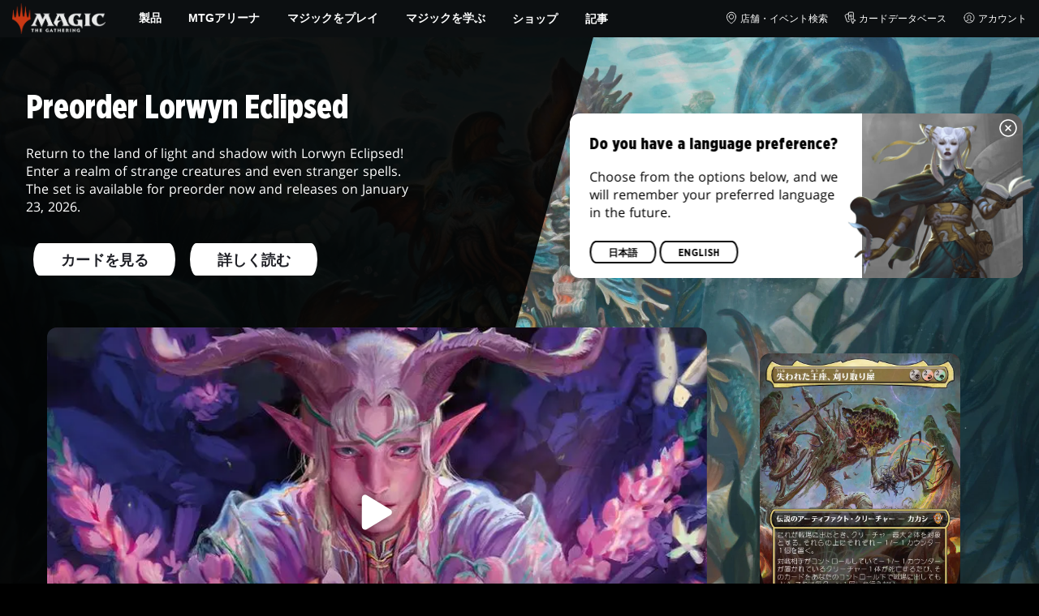

--- FILE ---
content_type: text/html; charset=utf-8
request_url: https://magic.wizards.com/ja/news
body_size: 205125
content:
<!doctype html><html data-n-head-ssr lang="ja-JP" data-n-head="%7B%22lang%22:%7B%22ssr%22:%22ja-JP%22%7D%7D"><head ><script>window.dataLayer=window.dataLayer||[],window.dataLayer.push({userProperties:{user_id:"",user_type:"",newsletter_opt_in:"",targeted_analytics_opt_in:""}})</script><meta data-n-head="ssr" charset="utf-8"><meta data-n-head="ssr" name="viewport" content="width=device-width, initial-scale=1"><meta data-n-head="ssr" data-hid="google-site-verification" name="google-site-verification" content="WquIfqfWtlm2X62GTeJ-5vDtRrbOVOIT6mFc3vAP5BQ"><meta data-n-head="ssr" data-hid="gsv" name="google-site-verification" content="IjersixWhzfN8VOx9F_Pqujt5-OxIFfqjjNAE3qnb_Q"><meta data-n-head="ssr" data-hid="i18n-og" property="og:locale" content="ja_JP"><meta data-n-head="ssr" data-hid="i18n-og-alt-en-US" property="og:locale:alternate" content="en_US"><meta data-n-head="ssr" data-hid="i18n-og-alt-zh-CN" property="og:locale:alternate" content="zh_CN"><meta data-n-head="ssr" data-hid="i18n-og-alt-zh-TW" property="og:locale:alternate" content="zh_TW"><meta data-n-head="ssr" data-hid="i18n-og-alt-zh-HK" property="og:locale:alternate" content="zh_HK"><meta data-n-head="ssr" data-hid="i18n-og-alt-fr-FR" property="og:locale:alternate" content="fr_FR"><meta data-n-head="ssr" data-hid="i18n-og-alt-de-DE" property="og:locale:alternate" content="de_DE"><meta data-n-head="ssr" data-hid="i18n-og-alt-it-IT" property="og:locale:alternate" content="it_IT"><meta data-n-head="ssr" data-hid="i18n-og-alt-ko-KR" property="og:locale:alternate" content="ko_KR"><meta data-n-head="ssr" data-hid="i18n-og-alt-pt-BR" property="og:locale:alternate" content="pt_BR"><meta data-n-head="ssr" data-hid="i18n-og-alt-ru-RU" property="og:locale:alternate" content="ru_RU"><meta data-n-head="ssr" data-hid="i18n-og-alt-es-ES" property="og:locale:alternate" content="es_ES"><meta data-n-head="ssr" data-hid="description" name="description" content="マジック：ザ・ギャザリング公式のニュースや発表、ポッドキャストに加え、外部ライターによる記事も充実のサイトです。MTGの開発者が直接語るコラムもあります。 "><meta data-n-head="ssr" data-hid="keywords" name="keywords" keywords="undefined"><meta data-n-head="ssr" data-hid="og:title" property="og:title" content="「Daily MTG」――MTGの最新ニュースや発表、ポッドキャストをお届け | マジック： ザ・ギャザリング"><meta data-n-head="ssr" data-hid="og:description" property="og:description" content="マジック：ザ・ギャザリング公式のニュースや発表、ポッドキャストに加え、外部ライターによる記事も充実のサイトです。MTGの開発者が直接語るコラムもあります。 "><meta data-n-head="ssr" data-hid="og:image" property="og:image" content="https://images.ctfassets.net/s5n2t79q9icq/114xMnrR6RiLD15UxL8LYZ/ca73ec9fe59f654a150b543e05979181/Meta-Homepage.jpg"><meta data-n-head="ssr" data-hid="twitter:card" property="twitter:card" content="summary_large_image"><meta data-n-head="ssr" data-hid="twitter:title" property="twitter:title" content="「Daily MTG」――MTGの最新ニュースや発表、ポッドキャストをお届け | マジック： ザ・ギャザリング"><meta data-n-head="ssr" data-hid="twitter:description" property="twitter:description" content="マジック：ザ・ギャザリング公式のニュースや発表、ポッドキャストに加え、外部ライターによる記事も充実のサイトです。MTGの開発者が直接語るコラムもあります。 "><meta data-n-head="ssr" data-hid="twitter:image" property="twitter:image" content="https://images.ctfassets.net/s5n2t79q9icq/114xMnrR6RiLD15UxL8LYZ/ca73ec9fe59f654a150b543e05979181/Meta-Homepage.jpg"><meta data-n-head="ssr" data-hid="og:type" property="og:type" content="website"><meta data-n-head="ssr" data-hid="og:url" property="og:url" content="https://magic.wizards.com/ja/news"><meta data-n-head="ssr" data-hid="og:site_name" property="og:site_name" content="MAGIC: THE GATHERING"><title>「Daily MTG」――MTGの最新ニュースや発表、ポッドキャストをお届け | マジック： ザ・ギャザリング</title><link data-n-head="ssr" rel="icon" type="image/x-icon" href="/assets/favicon.ico"><link data-n-head="ssr" data-hid="i18n-alt-en" rel="alternate" href="https://magic.wizards.com/en/news" hreflang="en"><link data-n-head="ssr" data-hid="i18n-alt-zh" rel="alternate" href="https://magic.wizards.com/zh-Hans/news" hreflang="zh"><link data-n-head="ssr" data-hid="i18n-alt-zh-CN" rel="alternate" href="https://magic.wizards.com/zh-Hans/news" hreflang="zh-CN"><link data-n-head="ssr" data-hid="i18n-alt-zh-TW" rel="alternate" href="https://magic.wizards.com/zh-Hant/news" hreflang="zh-TW"><link data-n-head="ssr" data-hid="i18n-alt-zh-HK" rel="alternate" href="https://magic.wizards.com/zh-Hant/news" hreflang="zh-HK"><link data-n-head="ssr" data-hid="i18n-alt-fr" rel="alternate" href="https://magic.wizards.com/fr/news" hreflang="fr"><link data-n-head="ssr" data-hid="i18n-alt-de" rel="alternate" href="https://magic.wizards.com/de/news" hreflang="de"><link data-n-head="ssr" data-hid="i18n-alt-it" rel="alternate" href="https://magic.wizards.com/it/news" hreflang="it"><link data-n-head="ssr" data-hid="i18n-alt-ja" rel="alternate" href="https://magic.wizards.com/ja/news" hreflang="ja"><link data-n-head="ssr" data-hid="i18n-alt-ko" rel="alternate" href="https://magic.wizards.com/ko/news" hreflang="ko"><link data-n-head="ssr" data-hid="i18n-alt-pt" rel="alternate" href="https://magic.wizards.com/pt-BR/news" hreflang="pt"><link data-n-head="ssr" data-hid="i18n-alt-ru" rel="alternate" href="https://magic.wizards.com/ru/news" hreflang="ru"><link data-n-head="ssr" data-hid="i18n-alt-es" rel="alternate" href="https://magic.wizards.com/es/news" hreflang="es"><link data-n-head="ssr" data-hid="i18n-can" rel="canonical" href="https://magic.wizards.com/ja/news"><script data-n-head="ssr" data-hid="semaphore-script" type="text/javascript" charset="utf-8">!function(){
          window.semaphore=window.semaphore||[],window.ketch=function(){
            window.semaphore.push(arguments)
          };
          var e=new URLSearchParams(document.location.search),
              o=e.has("property")?e.get("property"):"magic",
              n=document.createElement("script");
          n.type="text/javascript",
          n.src="https://global.ketchcdn.com/web/v3/config/hasbro/".concat(o,"/boot.js"),
          n.defer=n.async=!0,
          document.getElementsByTagName("head")[0].appendChild(n)
        }();</script><script data-n-head="ssr" data-hid="gtm-script">if(!window._gtm_init){window._gtm_init=1;(function(w,n,d,m,e,p){w[d]=(w[d]==1||n[d]=='yes'||n[d]==1||n[m]==1||(w[e]&&w[e][p]&&w[e][p]()))?1:0})(window,navigator,'doNotTrack','msDoNotTrack','external','msTrackingProtectionEnabled');(function(w,d,s,l,x,y){w[x]={};w._gtm_inject=function(i){if(w.doNotTrack||w[x][i])return;w[x][i]=1;w[l]=w[l]||[];w[l].push({'gtm.start':new Date().getTime(),event:'gtm.js'});var f=d.getElementsByTagName(s)[0],j=d.createElement(s);j.async=true;j.src='https://www.googletagmanager.com/gtm.js?id='+i;f.parentNode.insertBefore(j,f);};w[y]('GTM-P9XT3MP')})(window,document,'script','dataLayer','_gtm_ids','_gtm_inject')}</script><script data-n-head="ssr" data-hid="org-json-ld" type="application/ld+json">{
  "url": "https://magic.wizards.com/en",
  "logo": "https://images.ctfassets.net/s5n2t79q9icq/3dB5uyWzUH95O1ZPBNNUX5/6cff7c65a809285755ea24b164b6ac65/magic-logo.png?fm=webp",
  "name": "Magic: The Gathering",
  "@type": "Organization",
  "sameAs": [
    "https://www.facebook.com/MagicTheGathering",
    "https://twitter.com/wizards_magic",
    "https://www.instagram.com/wizards_magic/",
    "https://www.youtube.com/channel/UC8ZGymAvfP97qJabgqUkz4A",
    "https://www.twitch.tv/magic",
    "https://en.wikipedia.org/wiki/Magic:_The_Gathering"
  ],
  "@context": "https://schema.org"
}</script><style data-vue-ssr-id="b7d52e30:0 bc810302:0 eae2d398:0 946c05c6:0 4c83b126:0 b1b3b8d0:0 374acc92:0 76a14ec9:0 85494fd4:0 7c987e66:0 31f10de6:0 146bb0db:0 868dae20:0 6e282f1c:0 799657db:0 02aa0215:0 ada40678:0 07070a77:0 57004bae:0 2449eec4:0 5cfca502:0 387f9ed5:0 ab022018:0 366f9096:0 11dd5239:0 75796104:0 4fc7f35f:0 7bb02e14:0 1af61c3c:0 e73b002e:0 a5eb9fec:0 b1831c10:0 1ba2bf78:0 0f67c287:0 775d6145:0 778edac2:0 d11c2f98:0 fc6fc2fa:0 70dba171:0 314138da:0 1f7a77db:0">.nuxt-progress{background-color:#e83411;height:2px;left:0;opacity:1;position:fixed;right:0;top:0;transition:width .1s,opacity .4s;width:0;z-index:999999}.nuxt-progress.nuxt-progress-notransition{transition:none}.nuxt-progress-failed{background-color:red}
@font-face{font-display:swap;font-family:"Beleren";font-style:normal;font-weight:400;src:url(/assets/fonts/Beleren-Bold.woff2) format("woff2"),url(/assets/fonts/Beleren-Bold.woff) format("woff"),url(/assets/fonts/Beleren-Bold.ttf) format("truetype")}@font-face{font-display:swap;font-family:"Beleren Small Caps";font-style:normal;font-weight:400;src:url(/assets/fonts/Beleren-Small-Caps.woff2) format("woff2"),url(/assets/fonts/Beleren-Small-Caps.woff) format("woff"),url(/assets/fonts/Beleren-Small-Caps.ttf) format("truetype")}@font-face{font-display:swap;font-family:"Open Sans";font-style:italic;font-weight:300;src:local("Open Sans Light Italic"),local("OpenSans-LightItalic"),url(/assets/fonts/OpenSans-LightItalic-Ext.woff2) format("woff2");unicode-range:u+0100-024f,u+0259,u+1e??,u+2020,u+20a0-20ab,u+20ad-20cf,u+2113,u+2c60-2c7f,u+a720-a7ff}@font-face{font-display:swap;font-family:"Open Sans";font-style:italic;font-weight:300;src:local("Open Sans Light Italic"),local("OpenSans-LightItalic"),url(/assets/fonts/OpenSans-LightItalic.woff2) format("woff2");unicode-range:u+00??,u+0131,u+0152-0153,u+02bb-02bc,u+02c6,u+02da,u+02dc,u+2000-206f,u+2074,u+20ac,u+2122,u+2191,u+2193,u+2212,u+2215,u+feff,u+fffd}@font-face{font-display:swap;font-family:"Open Sans";font-style:italic;font-weight:400;src:local("Open Sans Italic"),local("OpenSans-Italic"),url(/assets/fonts/OpenSans-Italic-Ext.woff2) format("woff2");unicode-range:u+0100-024f,u+0259,u+1e??,u+2020,u+20a0-20ab,u+20ad-20cf,u+2113,u+2c60-2c7f,u+a720-a7ff}@font-face{font-display:swap;font-family:"Open Sans";font-style:italic;font-weight:400;src:local("Open Sans Italic"),local("OpenSans-Italic"),url(/assets/fonts/OpenSans-Italic.woff2) format("woff2");unicode-range:u+00??,u+0131,u+0152-0153,u+02bb-02bc,u+02c6,u+02da,u+02dc,u+2000-206f,u+2074,u+20ac,u+2122,u+2191,u+2193,u+2212,u+2215,u+feff,u+fffd}@font-face{font-display:swap;font-family:"Open Sans";font-style:italic;font-weight:600;src:local("Open Sans SemiBold Italic"),local("OpenSans-SemiBoldItalic"),url(/assets/fonts/OpenSans-SemiBoldItalic-Ext.woff2) format("woff2");unicode-range:u+0100-024f,u+0259,u+1e??,u+2020,u+20a0-20ab,u+20ad-20cf,u+2113,u+2c60-2c7f,u+a720-a7ff}@font-face{font-display:swap;font-family:"Open Sans";font-style:italic;font-weight:600;src:local("Open Sans SemiBold Italic"),local("OpenSans-SemiBoldItalic"),url(/assets/fonts/OpenSans-SemiBoldItalic.woff2) format("woff2");unicode-range:u+00??,u+0131,u+0152-0153,u+02bb-02bc,u+02c6,u+02da,u+02dc,u+2000-206f,u+2074,u+20ac,u+2122,u+2191,u+2193,u+2212,u+2215,u+feff,u+fffd}@font-face{font-display:swap;font-family:"Open Sans";font-style:italic;font-weight:700;src:local("Open Sans Bold Italic"),local("OpenSans-BoldItalic"),url(/assets/fonts/OpenSans-BoldItalic-Ext.woff2) format("woff2");unicode-range:u+0100-024f,u+0259,u+1e??,u+2020,u+20a0-20ab,u+20ad-20cf,u+2113,u+2c60-2c7f,u+a720-a7ff}@font-face{font-display:swap;font-family:"Open Sans";font-style:italic;font-weight:700;src:local("Open Sans Bold Italic"),local("OpenSans-BoldItalic"),url(/assets/fonts/OpenSans-BoldItalic.woff2) format("woff2");unicode-range:u+00??,u+0131,u+0152-0153,u+02bb-02bc,u+02c6,u+02da,u+02dc,u+2000-206f,u+2074,u+20ac,u+2122,u+2191,u+2193,u+2212,u+2215,u+feff,u+fffd}@font-face{font-display:swap;font-family:"Open Sans";font-style:italic;font-weight:800;src:local("Open Sans ExtraBold Italic"),local("OpenSans-ExtraBoldItalic"),url(/assets/fonts/OpenSans-ExtraBoldItalic-Ext.woff2) format("woff2");unicode-range:u+0100-024f,u+0259,u+1e??,u+2020,u+20a0-20ab,u+20ad-20cf,u+2113,u+2c60-2c7f,u+a720-a7ff}@font-face{font-display:swap;font-family:"Open Sans";font-style:italic;font-weight:800;src:local("Open Sans ExtraBold Italic"),local("OpenSans-ExtraBoldItalic"),url(/assets/fonts/OpenSans-ExtraBoldItalic.woff2) format("woff2");unicode-range:u+00??,u+0131,u+0152-0153,u+02bb-02bc,u+02c6,u+02da,u+02dc,u+2000-206f,u+2074,u+20ac,u+2122,u+2191,u+2193,u+2212,u+2215,u+feff,u+fffd}@font-face{font-display:swap;font-family:"Open Sans";font-style:normal;font-weight:300;src:local("Open Sans Light"),local("OpenSans-Light"),url(/assets/fonts/OpenSans-Light-Ext.woff2) format("woff2");unicode-range:u+0100-024f,u+0259,u+1e??,u+2020,u+20a0-20ab,u+20ad-20cf,u+2113,u+2c60-2c7f,u+a720-a7ff}@font-face{font-display:swap;font-family:"Open Sans";font-style:normal;font-weight:300;src:local("Open Sans Light"),local("OpenSans-Light"),url(/assets/fonts/OpenSans-Light.woff2) format("woff2");unicode-range:u+00??,u+0131,u+0152-0153,u+02bb-02bc,u+02c6,u+02da,u+02dc,u+2000-206f,u+2074,u+20ac,u+2122,u+2191,u+2193,u+2212,u+2215,u+feff,u+fffd}@font-face{font-display:swap;font-family:"Open Sans";font-style:normal;font-weight:400;src:local("Open Sans Regular"),local("OpenSans-Regular"),url(/assets/fonts/OpenSans-Regular-Ext.woff2) format("woff2");unicode-range:u+0100-024f,u+0259,u+1e??,u+2020,u+20a0-20ab,u+20ad-20cf,u+2113,u+2c60-2c7f,u+a720-a7ff}@font-face{font-display:swap;font-family:"Open Sans";font-style:normal;font-weight:400;src:local("Open Sans Regular"),local("OpenSans-Regular"),url(/assets/fonts/OpenSans-Regular.woff2) format("woff2");unicode-range:u+00??,u+0131,u+0152-0153,u+02bb-02bc,u+02c6,u+02da,u+02dc,u+2000-206f,u+2074,u+20ac,u+2122,u+2191,u+2193,u+2212,u+2215,u+feff,u+fffd}@font-face{font-display:swap;font-family:"Open Sans";font-style:normal;font-weight:600;src:local("Open Sans SemiBold"),local("OpenSans-SemiBold"),url(/assets/fonts/OpenSans-SemiBold-Ext.woff2) format("woff2");unicode-range:u+0100-024f,u+0259,u+1e??,u+2020,u+20a0-20ab,u+20ad-20cf,u+2113,u+2c60-2c7f,u+a720-a7ff}@font-face{font-display:swap;font-family:"Open Sans";font-style:normal;font-weight:600;src:local("Open Sans SemiBold"),local("OpenSans-SemiBold"),url(/assets/fonts/OpenSans-SemiBold.woff2) format("woff2");unicode-range:u+00??,u+0131,u+0152-0153,u+02bb-02bc,u+02c6,u+02da,u+02dc,u+2000-206f,u+2074,u+20ac,u+2122,u+2191,u+2193,u+2212,u+2215,u+feff,u+fffd}@font-face{font-display:swap;font-family:"Open Sans";font-style:normal;font-weight:700;src:local("Open Sans Bold"),local("OpenSans-Bold"),url(/assets/fonts/OpenSans-Bold-Ext.woff2) format("woff2");unicode-range:u+0100-024f,u+0259,u+1e??,u+2020,u+20a0-20ab,u+20ad-20cf,u+2113,u+2c60-2c7f,u+a720-a7ff}@font-face{font-display:swap;font-family:"Open Sans";font-style:normal;font-weight:700;src:local("Open Sans Bold"),local("OpenSans-Bold"),url(/assets/fonts/OpenSans-Bold.woff2) format("woff2");unicode-range:u+00??,u+0131,u+0152-0153,u+02bb-02bc,u+02c6,u+02da,u+02dc,u+2000-206f,u+2074,u+20ac,u+2122,u+2191,u+2193,u+2212,u+2215,u+feff,u+fffd}@font-face{font-display:swap;font-family:"Open Sans";font-style:normal;font-weight:800;src:local("Open Sans ExtraBold"),local("OpenSans-ExtraBold"),url(/assets/fonts/OpenSans-ExtraBold-Ext.woff2) format("woff2");unicode-range:u+0100-024f,u+0259,u+1e??,u+2020,u+20a0-20ab,u+20ad-20cf,u+2113,u+2c60-2c7f,u+a720-a7ff}@font-face{font-display:swap;font-family:"Open Sans";font-style:normal;font-weight:800;src:local("Open Sans ExtraBold"),local("OpenSans-ExtraBold"),url(/assets/fonts/OpenSans-ExtraBold.woff2) format("woff2");unicode-range:u+00??,u+0131,u+0152-0153,u+02bb-02bc,u+02c6,u+02da,u+02dc,u+2000-206f,u+2074,u+20ac,u+2122,u+2191,u+2193,u+2212,u+2215,u+feff,u+fffd}@font-face{font-display:swap;font-family:"Gotham Narrow";font-style:normal;font-weight:500;src:url(/assets/fonts/GothamNarrow-Medium.woff2) format("woff2")}@font-face{font-display:swap;font-family:"Gotham Narrow";font-style:normal;font-weight:600;src:url(/assets/fonts/GothamNarrow-Bold.woff2) format("woff2")}@font-face{font-display:swap;font-family:"Gotham Narrow";font-style:normal;font-weight:800;src:url(/assets/fonts/GothamNarrow-Black.woff2) format("woff2")}:root{--black:#000;--black-alpha0:transparent;--black-alpha10:rgba(0,0,0,.1);--black-alpha25:rgba(0,0,0,.25);--black-alpha50:rgba(0,0,0,.5);--black-alpha75:rgba(0,0,0,.75);--black-alpha90:rgba(0,0,0,.9);--white:#fff;--white-alpha0:hsla(0,0%,100%,0);--white-alpha10:hsla(0,0%,100%,.1);--white-alpha25:hsla(0,0%,100%,.25);--white-alpha50:hsla(0,0%,100%,.5);--white-alpha75:hsla(0,0%,100%,.75);--white-alpha90:hsla(0,0%,100%,.9);--magic-brand-red:#ea3601;--magic-brand-orange:#ff6000;--discord-brand-color:#404fec;--facebook-brand-color:#0d77fb;--instagram-brand-color:#405de6;--twitter-brand-color:#1da1f2;--tiktok-brand-color:#fe2c55;--twitch-brand-color:#9436ff;--youtube-brand-color:#ff0100;--system-font-family:-apple-system,system-ui,-apple-system,Segoe UI,Roboto,Ubuntu,Cantarell,Noto Sans,sans-serif,"Segoe UI",Roboto,"Helvetica Neue",Arial,"Noto Sans",sans-serif,"Apple Color Emoji","Segoe UI Emoji","Segoe UI Symbol","Noto Color Emoji";--base-font-color:var(--white);--base-font-family:"Open Sans",Arial,sans-serif;--base-font-size:16px;--base-word-spacing:1px;--strong-font-family:"Gotham Narrow",Arial,serif;--magic-font-family:"Beleren",serif;--magic-font-family-small-caps:"Beleren Small Caps",serif;--html-background:var(--black);--max-site-width:2160px;--default-max-content-width:1440px;--site-header-height:54px;--site-header-z-index:100;--swiper-overflow:visible;--auto-card-label-color:#eb2c06;--easeInSine:cubic-bezier(0.47,0,0.745,0.715);--easeInCubic:cubic-bezier(0.55,0.055,0.675,0.19);--easeInQuint:cubic-bezier(0.755,0.05,0.855,0.06);--easeInCirc:cubic-bezier(0.6,0.04,0.98,0.335);--easeOutSine:cubic-bezier(0.39,0.575,0.565,1);--easeOutCubic:cubic-bezier(0.215,0.61,0.355,1);--easeOutQuint:cubic-bezier(0.23,1,0.32,1);--easeOutCirc:cubic-bezier(0.075,0.82,0.165,1);--easeInOutSine:cubic-bezier(0.445,0.05,0.55,0.95);--easeInOutCubic:cubic-bezier(0.645,0.045,0.355,1);--easeInOutQuint:cubic-bezier(0.86,0,0.07,1);--easeInOutCirc:cubic-bezier(0.785,0.135,0.15,0.86);--easeInQuad:cubic-bezier(0.55,0.085,0.68,0.53);--easeInQuart:cubic-bezier(0.895,0.03,0.685,0.22);--easeInExpo:cubic-bezier(0.95,0.05,0.795,0.035);--easeInBack:cubic-bezier(0.6,-0.28,0.735,0.045);--easeOutQuad:cubic-bezier(0.25,0.46,0.45,0.94);--easeOutQuart:cubic-bezier(0.165,0.84,0.44,1);--easeOutExpo:cubic-bezier(0.19,1,0.22,1);--easeOutBack:cubic-bezier(0.175,0.885,0.32,1.275);--easeInOutQuad:cubic-bezier(0.455,0.03,0.515,0.955);--easeInOutQuart:cubic-bezier(0.77,0,0.175,1);--easeInOutExpo:cubic-bezier(1,0,0,1);--easeInOutBack:cubic-bezier(0.68,-0.55,0.265,1.55)}html{-ms-text-size-adjust:100%;-webkit-text-size-adjust:100%;-moz-osx-font-smoothing:grayscale;-webkit-font-smoothing:antialiased;background:#000;background:var(--html-background);box-sizing:border-box;color:#fff;color:var(--base-font-color,#fff);font-family:"Open Sans",Arial,sans-serif;font-family:var(--base-font-family);font-size:16px;font-size:var(--base-font-size);word-spacing:1px;word-spacing:var(--base-word-spacing)}*,:after,:before{box-sizing:border-box;margin:0}[role=button],[type=button],[type=reset],[type=submit],button{cursor:pointer}h1,h2,h3,h4,h5,h6{font-family:"Gotham Narrow",Arial,serif;font-family:var(--strong-font-family);font-weight:800;text-transform:uppercase}a{color:#ea3601;color:var(--theme-link-color,#ea3601);outline:none;-webkit-text-decoration:none;text-decoration:none;will-change:filter}a:focus,a:hover{filter:drop-shadow(0 0 8px #ea3601);filter:drop-shadow(0 0 8px var(--theme-link-color,#ea3601))}a:active{color:#b93b0d;color:var(--theme-link-color--active,#b93b0d)}img{vertical-align:middle}option{color:rgba(0,0,0,.9);color:var(--black-alpha90)}dialog:focus-visible{outline:none}.__nuxt-error-page{min-height:66vh;position:relative!important}swiper-container::part(scrollbar){position:relative!important}swiper-container::part(scrollbar){--swiper-scrollbar-bg-color:rgba(0,0,0,.33);--swiper-scrollbar-drag-bg-color:#e83411;--swiper-scrollbar-sides-offset:80px;--swiper-scrollbar-bottom:0;margin:2rem 0 0;margin:var(--swiper-scrollbar-margin,2rem 0 0)}swiper-container::part(scrollbar):after{content:"";cursor:grab;height:40px;left:50%;position:absolute;top:50%;transform:translate(-50%,-50%);width:100%;z-index:1}swiper-container::part(scrollbar):active:after{cursor:grabbing}.swiper,.swiper-container{overflow:visible!important;overflow:var(--swiper-overflow,visible)!important;touch-action:pan-y}.swiper-wrapper{display:flex}.swiper-slide{height:auto!important;height:var(--swiper-slide-height,auto)!important}.swiperArrows-absolute{cursor:pointer;display:none;position:absolute;top:50%;transform:translateY(-50%);z-index:1}@media(min-width:1024px){.swiperArrows-absolute{display:inline-block}}.swiper-button-lock{display:none!important;pointer-events:none!important}.swiperPrev-absolute{left:0}.swiperNext-absolute{right:0}.swiperPrev-absolute--5{left:-5%}.swiperNext-absolute--5{right:-5%}deck-list{white-space:pre}.u-text-center{text-align:center}.u-sr-only{border:0;color:transparent;font:0/0 a;text-shadow:none}.u-img-responsive{height:auto;max-width:100%}.u-br-12{border-radius:12px;overflow:hidden}.hidden{display:none!important}
.css-8VpUG{-webkit-clip-path:content-box;clip-path:content-box;margin:0 auto;max-width:var(--max-site-width)}.css-rgoyv{-webkit-backdrop-filter:blur(2px);backdrop-filter:blur(2px);background:var(--black-alpha75);bottom:0;left:0;position:fixed;right:0;top:0;z-index:calc(var(--site-header-z-index) - 1)}
.css-RbpHS{height:1px;left:-999px;left:0;overflow:hidden;position:absolute;top:auto;width:1px;z-index:-2}.css-RbpHS:focus{border:1px dashed var(--black)}.css-RbpHS:active,.css-RbpHS:focus{background:var(--black);color:var(--white);font-size:.875rem;font-weight:600;height:var(--site-header-height);left:0;outline:none;overflow:auto;padding:1.15em 0 1em;position:fixed;right:0;text-align:center;-webkit-text-decoration:underline;text-decoration:underline;top:0;width:auto;z-index:800}
.css-pwZO0{--theme-link-color:#ea3601;--theme-link-color--active:#b93b0d;--theme-accent-color:#ea4b12;--logo-width:115px;--bar-bg-color:#0c0f11;--bar-padding:0 15px;--bar-justify:center;--bar-links-display:none;--bar-link-gap:20px;--bar-link-color:var(--white);--bar-link-icon-size:1.3em;--burger-display:block;--nav-display:none;--navigation-padding:6px 15px;--navigation-display:none;--drawer-max-width:320px;--drawer-top-padding:var(--site-header-height)}@media(min-width:1024px){.css-pwZO0{--bar-justify:flex-start;--bar-links-display:block;--burger-display:none;--nav-display:block;--navigation-display:flex}}.css-ijoWq{background-color:var(--bar-bg-color);position:sticky;top:0;z-index:var(--site-header-z-index)}.css-IPddW{display:var(--nav-display);height:100%}.css-7Mm5k{align-items:center;background-color:var(--bar-bg-color);display:flex;height:var(--site-header-height);justify-content:var(--bar-justify);margin:0 auto;max-width:calc(var(--default-max-content-width) + 30px);padding:var(--bar-padding);position:relative}.css-KIU28{display:none}.css-QgeYR{list-style:none;padding:0 1.5em}.css-QgeYR,.css-QgeYR li{height:100%}.css-QgeYR .css-rCH-s{align-items:center;background:transparent;border:none;color:var(--white);display:inline-flex;font-size:.875rem;font-weight:700;height:100%;justify-content:center;padding:0 1.2em;text-transform:uppercase}.css-QgeYR .css-rCH-s:focus,.css-QgeYR .css-rCH-s:hover{color:var(--theme-link-color);filter:drop-shadow(0 0 8px var(--theme-link-color));outline:none}.css-QgeYR .css-rCH-s:active{color:var(--theme-link-color--active)}.css-QgeYR .css-pLDdE{position:relative}.css-QgeYR .css-pLDdE:after{border:9px solid transparent;border-top:11px solid var(--theme-accent-color);content:"";display:block;left:50%;position:absolute;top:100%;transform:translateX(-9px);z-index:1000}.css-bbSbK{display:var(--burger-display);left:15px;position:absolute;top:50%;transform:translateY(-50%)}.css-Obhd0{flex:0 0 auto;width:var(--logo-width)}.css-wXlq4{height:auto;width:100%}.css-hZhFq{display:var(--bar-links-display);margin-left:auto}.css-UHKKC{list-style:none;margin-right:calc(0px - var(--bar-link-gap)/2);padding:0}.css-OrBaX{color:var(--bar-link-color);font-size:.75rem;line-height:1;margin:0 calc(var(--bar-link-gap)/2);text-transform:uppercase}.css-OrBaX:focus,.css-OrBaX:hover{color:var(--theme-link-color);filter:drop-shadow(0 0 8px var(--theme-link-color))}.css-OrBaX:active{color:var(--theme-link-color--active)}.css-Y58\+d{height:var(--bar-link-icon-size);margin-right:.25em;width:var(--bar-link-icon-size)}.css-pbj5P{height:100%;left:0;max-width:var(--drawer-max-width);position:fixed;top:0;transform:translateX(-100%) translateZ(0);transition:transform .3s var(--easeOutCirc);width:80vw;z-index:-1}.css-pbj5P.css-eVLZA{transform:translateX(0) translateZ(0)}.css-ZtHNW{background-color:var(--black);height:100%;padding:var(--drawer-top-padding) 0 0}.css-yDRko{list-style:none;max-height:100%;overflow:auto;padding:0}.css-NK8Pc{border-top:1px solid hsla(0,0%,100%,.1);list-style:none;padding:0}.css-w3STG .css-rCH-s{color:var(--white);font-weight:600;padding:.75em 1.5em .75em 2em}.css-w3STG .css-rCH-s:active,.css-w3STG .css-rCH-s:hover{color:var(--theme-link-color)}.css--dVAy .css-w3STG .css-rCH-s{font-weight:inherit}.css-w3STG .css-OrBaX{font-size:.875rem;padding:1em}.css-NPCbI{min-height:100px;width:100%}.css-g77Qr{background-color:var(--black);position:sticky;top:0}.css-guqOt{font-size:.9em;font-weight:700;position:relative;text-transform:uppercase}.css-guqOt:after{background-color:#ea4b12;content:"";display:block;height:2px;position:absolute;top:calc(100% + 2px);width:26px}.css-3kNYm{height:1.375em;margin-left:auto;width:1.375em}.css-GkXm9{position:absolute;transform:translateX(calc(-100% - 5px))}.css-k3\+MB{height:100%;width:100%}.css-fLm0P{background-color:var(--black);border-top:3px solid var(--theme-accent-color);left:0;padding:2em 0;position:fixed;top:var(--drawer-top-padding);width:100vw;z-index:-1}.css-owYot{margin-bottom:1em;max-width:200px}.css-4isMn{height:100%;left:0;position:fixed;right:0;top:var(--site-header-height)}.css-Sv21e{display:flex;margin:0 auto;max-width:var(--default-max-content-width);padding:0}.css-lvUQK{margin:0 2em}.css-KeIPk,.css-lvUQK{list-style:none;padding:0}.css-JkMvT{font-weight:700;text-transform:uppercase}.css-JkMvT:after{background-color:var(--theme-accent-color);content:"";display:block;height:2px;margin:3px 0 6px;width:26px}.css-x4ztt{align-items:center;color:var(--white-alpha75);display:inline-flex;flex-direction:column;justify-content:center;margin:4px 0}.css-x4ztt:active,.css-x4ztt:focus,.css-x4ztt:hover{color:var(--theme-link-color)}.css-Sy8YD{font-weight:700}.css-IdCc8{outline:none}.css-NKAb-{pointer-events:none}.css--E4Rg{position:relative;z-index:-2}.css--E4Rg.css-GQo9U{filter:blur(2px)}.css--E4Rg.css-GQo9U:after{background:var(--black-alpha75);bottom:0;content:"";left:0;position:absolute;right:0;top:0;z-index:100}
.css-GvEcW{--max-width:1200px}.css-Okwuj{padding:12px;position:relative}.css-Okwuj:before{background-color:var(--black);bottom:0;content:"";left:0;position:absolute;right:0;top:0;z-index:-1}.css-EP8jX{margin:0 auto;max-width:var(--max-width)}.css-hUA5l{padding:0 10px}
.css-V7\+d5{display:flex}.css-V7\+d5.css-simOn{display:inline-flex}.css-V7\+d5.css-qYndh{height:100%;width:100%}.css-V7\+d5.css-rZ8nS{height:100%}.css-V7\+d5.css-7gtHY{width:100%}.css-uKHBa{justify-content:flex-start}.css-tEXox{justify-content:flex-end}.css-zaJql{justify-content:center}.css-SY8hn{justify-content:space-around}.css-lHyHX{justify-content:space-between}.css-Y\+iIE{justify-content:space-evenly}.css-omMmf{align-items:flex-start}.css-P73fn{align-items:flex-end}.css-EbWDK{align-items:center}.css-ySvRo{align-items:stretch}
.css-vX-d7{background:var(--body-background);color:var(--base-font-color);opacity:1;overflow-x:clip;transition:opacity .2s var(--easeInOutQuad)}.css-vX-d7.css-MREyH{opacity:0}.css-lycwM,.css-CSDhh{position:relative}.css-lycwM.css-J6bNh{background:var(--theme-odd-section-tint)}.css-lycwM.css-09hJF{background:var(--theme-even-section-tint)}.css-b3jAy{bottom:0;position:absolute;right:20px;top:20px}
.css-ZAN76{font-size:36px;line-height:1.2}@media screen and (min-width:320px){.css-ZAN76{font-size:calc(34.5px + .46875vw)}}@media screen and (min-width:1600px){.css-ZAN76{font-size:42px}}.css-S3WFH{font-size:30px;line-height:1.2}@media screen and (min-width:320px){.css-S3WFH{font-size:calc(28.5px + .46875vw)}}@media screen and (min-width:1600px){.css-S3WFH{font-size:36px}}.css-Ur81b{font-size:24px;line-height:1.2}@media screen and (min-width:320px){.css-Ur81b{font-size:calc(22.5px + .46875vw)}}@media screen and (min-width:1600px){.css-Ur81b{font-size:30px}}.css-blB8m{font-size:18px;line-height:1.2}@media screen and (min-width:320px){.css-blB8m{font-size:calc(16.5px + .46875vw)}}@media screen and (min-width:1600px){.css-blB8m{font-size:24px}}.css-mxE4Y{font-size:16px;line-height:1.2}@media screen and (min-width:320px){.css-mxE4Y{font-size:calc(14.5px + .46875vw)}}@media screen and (min-width:1600px){.css-mxE4Y{font-size:22px}}.css-ApGFf{font-size:14px;line-height:1.2}@media screen and (min-width:320px){.css-ApGFf{font-size:calc(12.5px + .46875vw)}}@media screen and (min-width:1600px){.css-ApGFf{font-size:20px}}.css-i1S\+o{clip:rect(0,0,0,0);border:0;height:1px;margin:-1px;overflow:hidden;padding:0;position:absolute;width:1px}
.css-6xaA8{--articles-hub-wrap-padding:var(--articles-hub-wrap-padding--base,0 0 40px);--articles-hub-primary-offset:var(--articles-hub-primary-offset--base,0);--articles-hub-grid-margin:var(--articles-hub-grid-margin--base,0 auto);--articles-hub-hero-padding:var(--articles-hub-hero-padding--base,0);--articles-hub-hero-text-align:var(--articles-hub-hero-text-align--base,center);--articles-hub-hero-heading-padding:var(--articles-hub-hero-heading-padding--base,0);--articles-hub-hero-content-width:var(--articles-hub-hero-content-width--base,90%);--articles-hub-hero-overlay-display:var(--articles-hub-hero-overlay-display--base,none);--articles-hub-cta-width:var(--articles-hub-cta-width--base,100%);--articles-hub-first-row-margin:var(--articles-hub-first-row-margin--base,50px 0 15px);--articles-hub-first-row-grid-template-columns:var(--articles-hub-first-row-grid-template-columns--base,1fr);--articles-hub-swiper-slide-max-width:var(--articles-hub-swiper-slide-max-width--base,320px);--video-content-border-radius:8px 8px 0 0}@media(min-width:576px){.css-6xaA8{--articles-hub-wrap-padding:var(--articles-hub-wrap-padding--xs,0 0 40px)}}@media(min-width:768px){.css-6xaA8{--articles-hub-wrap-padding:var(--articles-hub-wrap-padding--sm,0 0 40px)}}@media(min-width:1024px){.css-6xaA8{--articles-hub-wrap-padding:var(--articles-hub-wrap-padding--md,0 0 40px)}}@media(min-width:1250px){.css-6xaA8{--articles-hub-wrap-padding:var(--articles-hub-wrap-padding--lg,0 0 60px)}}@media(min-width:576px){.css-6xaA8{--articles-hub-primary-offset:var(--articles-hub-primary-offset--xs,-15em)}}@media(min-width:768px){.css-6xaA8{--articles-hub-primary-offset:var(--articles-hub-primary-offset--sm,-15em)}}@media(min-width:1024px){.css-6xaA8{--articles-hub-primary-offset:var(--articles-hub-primary-offset--md,-25em)}}@media(min-width:1250px){.css-6xaA8{--articles-hub-primary-offset:var(--articles-hub-primary-offset--lg,-25em)}}@media(min-width:576px){.css-6xaA8{--articles-hub-grid-margin:var(--articles-hub-grid-margin--xs,5em auto 0)}}@media(min-width:768px){.css-6xaA8{--articles-hub-grid-margin:var(--articles-hub-grid-margin--sm,5em auto 0)}}@media(min-width:1024px){.css-6xaA8{--articles-hub-grid-margin:var(--articles-hub-grid-margin--md,5em auto 0)}}@media(min-width:1250px){.css-6xaA8{--articles-hub-grid-margin:var(--articles-hub-grid-margin--lg,5em auto 0)}}@media(min-width:576px){.css-6xaA8{--articles-hub-hero-padding:var(--articles-hub-hero-padding--xs,0)}}@media(min-width:768px){.css-6xaA8{--articles-hub-hero-padding:var(--articles-hub-hero-padding--sm,0 0 8em)}}@media(min-width:1024px){.css-6xaA8{--articles-hub-hero-padding:var(--articles-hub-hero-padding--md,0 0 20em)}}@media(min-width:1250px){.css-6xaA8{--articles-hub-hero-padding:var(--articles-hub-hero-padding--lg,0 0 20em)}}@media(min-width:576px){.css-6xaA8{--articles-hub-hero-text-align:var(--articles-hub-hero-text-align--xs,center)}}@media(min-width:768px){.css-6xaA8{--articles-hub-hero-text-align:var(--articles-hub-hero-text-align--sm,left)}}@media(min-width:1024px){.css-6xaA8{--articles-hub-hero-text-align:var(--articles-hub-hero-text-align--md,left)}}@media(min-width:1250px){.css-6xaA8{--articles-hub-hero-text-align:var(--articles-hub-hero-text-align--lg,left)}}@media(min-width:576px){.css-6xaA8{--articles-hub-hero-heading-padding:var(--articles-hub-hero-heading-padding--xs,0)}}@media(min-width:768px){.css-6xaA8{--articles-hub-hero-heading-padding:var(--articles-hub-hero-heading-padding--sm,0)}}@media(min-width:1024px){.css-6xaA8{--articles-hub-hero-heading-padding:var(--articles-hub-hero-heading-padding--md,0)}}@media(min-width:1250px){.css-6xaA8{--articles-hub-hero-heading-padding:var(--articles-hub-hero-heading-padding--lg,0)}}@media(min-width:576px){.css-6xaA8{--articles-hub-hero-content-width:var(--articles-hub-hero-content-width--xs,80%)}}@media(min-width:768px){.css-6xaA8{--articles-hub-hero-content-width:var(--articles-hub-hero-content-width--sm,55%)}}@media(min-width:1024px){.css-6xaA8{--articles-hub-hero-content-width:var(--articles-hub-hero-content-width--md,40%)}}@media(min-width:1250px){.css-6xaA8{--articles-hub-hero-content-width:var(--articles-hub-hero-content-width--lg,40%)}}@media(min-width:768px){.css-6xaA8{--articles-hub-hero-overlay-display:var(--articles-hub-hero-overlay-display--sm,block)}}@media(min-width:576px){.css-6xaA8{--articles-hub-cta-width:var(--articles-hub-cta-width--xs,auto);--articles-hub-first-row-margin:var(--articles-hub-first-row-margin--xs,50px 0 20px)}}@media(min-width:1024px){.css-6xaA8{--articles-hub-first-row-margin:var(--articles-hub-first-row-margin--md,0 0 30px)}}@media(min-width:768px){.css-6xaA8{--articles-hub-first-row-grid-template-columns:var(--articles-hub-first-row-grid-template-columns--sm,2fr 1fr)}}@media(min-width:1024px){.css-6xaA8{--articles-hub-first-row-grid-template-columns:var(--articles-hub-first-row-grid-template-columns--md,5fr 2fr)}}@media(min-width:768px){.css-6xaA8{--articles-hub-swiper-slide-max-width:var(--articles-hub-swiper-slide-max-width--sm,360px)}}@media(min-width:1024px){.css-6xaA8{--articles-hub-swiper-slide-max-width:var(--articles-hub-swiper-slide-max-width--md,400px)}}@media(min-width:1250px){.css-6xaA8{--articles-hub-swiper-slide-max-width:var(--articles-hub-swiper-slide-max-width--lg,428px)}}.css-wO\+bx{overflow-x:clip;padding:var(--articles-hub-wrap-padding);position:relative}.css-Smi71{margin-bottom:var(--articles-hub-primary-offset)}.css-t9Q68{padding:var(--articles-hub-hero-padding);position:relative;text-align:var(--articles-hub-hero-text-align)}.css-t9Q68:after{background:var(--black-alpha90);bottom:0;content:"";display:var(--articles-hub-hero-overlay-display);left:-20%;position:absolute;right:40%;top:0;transform:skew(-15deg);z-index:-1}@media(min-width:1024px){.css-t9Q68:after{right:50%}}.css-5zJyZ{margin:0 auto;max-width:1380px;max-width:var(--articles-hub-grid-max-width,1380px);padding:0 2em}.css-5zJyZ .css-Pk-rI{padding:4em 0;width:var(--articles-hub-hero-content-width)}.css-5zJyZ .css-43qBB{color:#fff;color:var(--articles-hub-heading-color,#fff);margin:0 0 .5em;padding:var(--articles-hub-hero-heading-padding);text-transform:none}.css-5zJyZ .css-At-7L{color:#fff;color:var(--articles-hub-copy-color,#fff);margin:0 0 1em}.css-5zJyZ .css-b7nyC{display:inline-block;margin:1em .5em 0;width:var(--articles-hub-cta-width)}.css-V5Yra{bottom:0;position:absolute!important;width:100%}.css-drE66{margin:var(--articles-hub-grid-margin);max-width:1380px;max-width:var(--articles-hub-grid-max-width,1380px);width:95vw;width:var(--articles-hub-grid-width,95vw)}.css-wO\+bx .css-E9pL9{height:100%}.css-r\+k3P{grid-gap:1em;display:grid;font-size:15px;gap:1em;grid-template-columns:var(--articles-hub-first-row-grid-template-columns);margin:var(--articles-hub-first-row-margin);padding:0 1em}@media screen and (min-width:320px){.css-r\+k3P{font-size:calc(11.25px + 1.17188vw)}}@media screen and (min-width:1600px){.css-r\+k3P{font-size:30px}}.css-Wx4op{font-size:15px;overflow:hidden;overflow:var(--articles-hub-second-row-overflow,hidden);padding:0 18px 3rem;position:relative}@media screen and (min-width:320px){.css-Wx4op{font-size:calc(11.25px + 1.17188vw)}}@media screen and (min-width:1600px){.css-Wx4op{font-size:30px}}.css-Wx4op.css-bUNXr{overflow:visible}.css-GlbTF{margin:0 0 1.25em;padding:0 18px}.css-bXf1V{display:block;height:auto;max-width:var(--articles-hub-swiper-slide-max-width)}.css-j-Kzy{bottom:0;display:var(--button-display);height:40px;height:var(--button-size,40px);outline:none;position:absolute;transform:translateY(calc(50% - 2px));width:40px;width:var(--button-size,40px);z-index:1}.css-AHV3b{left:0}.css-VmTEn{right:0}
.css-N6uIy{position:relative}.css-4okxw{left:50%;position:absolute;top:50%;transform:translate3d(-50%,-50%,0);z-index:1}.css-4okxw.css-6dTSB{border:2px dotted #ffd04d}.css-4okxw.css-NLOYd{border:2px dashed #94d657}.css-TAVFK{padding:1em;position:absolute;right:0;top:0;z-index:1}
.css-lgBI5{--backdrop-anchored-img-height:var(--backdrop-anchored-img-height--base);--backdrop-anchored-width:100%;overflow:hidden;overflow:var(--backdrop-overflow,hidden);position:relative;z-index:0;z-index:var(--backdrop-z-index,0)}@media(min-width:576px){.css-lgBI5{--backdrop-anchored-width:var(--backdrop-anchored-width--xs,767px);--backdrop-anchored-img-height:var(--backdrop-anchored-img-height--xs)}}@media(min-width:768px){.css-lgBI5{--backdrop-anchored-width:var(--backdrop-anchored-width--sm,1023px);--backdrop-anchored-img-height:var(--backdrop-anchored-img-height--sm)}}@media(min-width:1024px){.css-lgBI5{--backdrop-anchored-width:var(--backdrop-anchored-width--md,1920px);--backdrop-anchored-img-height:var(--backdrop-anchored-img-height--md)}}@media(min-width:1250px){.css-lgBI5{--backdrop-anchored-width:var(--backdrop-anchored-width--lg,1920px);--backdrop-anchored-img-height:var(--backdrop-anchored-img-height--lg)}}.css-lgBI5.css-cZTqO{top:0}.css-SDYMF,.css-lgBI5.css-cZTqO{bottom:0;left:0;position:absolute;right:0}.css-SDYMF{pointer-events:none;top:var(--backdrop-intersection-offset)}.css-SDYMF.css-1O3Xu{background-color:rgba(255,0,0,.15);border:1px solid #ffeeba;pointer-events:auto;z-index:10}.css-SUx2I{bottom:0;left:0;overflow:hidden;pointer-events:none;position:absolute;right:0;top:-1px}.css-zR-P-{height:100%;left:50%;overflow:hidden;position:relative;transform:translateX(-50%);width:100%;z-index:-1}.css-zR-P-.css-qUi-b img{height:100%;-o-object-position:top;object-position:top;-o-object-position:var(--backdrop-alignment,top);object-position:var(--backdrop-alignment,top)}.css-zR-P-.css-H7MGG img{height:100%;-o-object-position:left;object-position:left;-o-object-position:var(--backdrop-alignment,left);object-position:var(--backdrop-alignment,left)}.css-zR-P-.css-gbSxd img{height:100%;-o-object-position:bottom;object-position:bottom;-o-object-position:var(--backdrop-alignment,bottom);object-position:var(--backdrop-alignment,bottom)}.css-zR-P-.css-4iv0A img{height:100%;-o-object-position:right;object-position:right;-o-object-position:var(--backdrop-alignment,right);object-position:var(--backdrop-alignment,right)}.css-zR-P-.css-0Tq\+D{bottom:auto;bottom:var(--backdrop-anchored-bottom,unset);height:100%;max-width:100%;width:var(--backdrop-anchored-width)}.css-zR-P-.css-0Tq\+D img{height:auto;height:var(--backdrop-anchored-img-height,auto);left:50%;min-height:0;min-height:auto;position:absolute;top:0;transform:translateX(-50%);width:var(--backdrop-anchored-width)}.css-zR-P-.css-0Tq\+D.css-H7MGG img{left:0;transform:none}.css-zR-P-.css-0Tq\+D.css-4iv0A img{left:auto;right:0;transform:none}.css-zR-P-.css-p8lIn{height:100%;max-width:100%;top:auto;top:var(--backdrop-anchored-top,unset);width:var(--backdrop-anchored-width)}.css-zR-P-.css-p8lIn img{bottom:0;height:auto;height:var(--backdrop-anchored-img-height,auto);left:50%;min-height:0;min-height:auto;position:absolute;transform:translateX(-50%);width:var(--backdrop-anchored-width)}.css-zR-P-.css-p8lIn.css-H7MGG img{left:0;transform:none}.css-zR-P-.css-p8lIn.css-4iv0A img{left:auto;right:0;transform:none}.css-JAkmE{bottom:0;left:0;overflow:hidden;position:absolute;right:0;top:0;z-index:-1}.css-QrnY2,.css-U1fCZ{min-height:100%;-o-object-fit:cover;object-fit:cover;width:100%}.css-U1fCZ{left:50%;position:absolute;top:0;transform:translateX(-50%)}
.css-LxsXf{margin:0!important;min-height:100%;-o-object-fit:cover;object-fit:cover;width:100%}
.css-zdz0x{line-height:auto;line-height:var(--cta-label-line-height,auto)}.css-ZaqyG{align-items:center;display:flex;height:100%;justify-content:center;margin:0 auto;width:90%}.css-ZaqyG.css-9jxjT{max-width:1280px}.css-ZaqyG.css-hMHPK{max-width:900px}.css-sPegO{background:#1f2025;background:var(--cta-modal-background,#1f2025);border:2px solid #35353d;border:var(--cta-modal-border,2px solid #35353d);border-radius:12px;border-radius:var(--cta-modal-border-radius,12px);color:var(--cta-modal-text-color,var(--white));max-height:80%;overflow:auto;padding:0 40px 40px;padding:var(--cta-modal-padding,0 40px 40px);text-align:center;text-align:var(--cta-modal-text-align,center);width:100%}.css-sPegO h1,.css-sPegO h2,.css-sPegO h3,.css-sPegO h4,.css-sPegO h5,.css-sPegO h6{margin-bottom:.5em}.css-sPegO p{line-height:2;margin:0 auto 1em;max-width:420px}.css-V\+knw{align-items:center;display:flex;height:40px;justify-content:center;margin-left:auto;position:sticky;right:0;top:0;width:40px}.css-sPegO .css-V\+knw{transform:translateX(40px)}.css-AIMdY{background:rgba(255,72,143,.471);border:1px solid #a30d34;bottom:-6px;left:-6px;position:absolute;right:-6px;top:-6px}.css-zWDmg{height:16px;margin-right:4px;width:16px}
.css-1\+IR9{--button-bg-color:var(--white);--button-border-color:var(--white);--button-border-radius:8px/50%;--button-font-family:var(--strong-font-family);--button-font-size:18px;--button-font-weight:600;--button-text-transform:uppercase;--button-padding:0.55em 1em 0.45em}html[lang=ja-JP] .css-1\+IR9,html[lang=zh-Hans] .css-1\+IR9,html[lang=zh-Hant] .css-1\+IR9{--button-padding:0.6em 1.75em 0.4em}.css-1\+IR9:disabled{opacity:.5;pointer-events:none}.css-1\+IR9.css-WC8Ng{--button-font-size:12px}.css-1\+IR9.css-Wb6wt{--button-font-size:15px}.css-1\+IR9.css-MmzC5{--button-font-size:22px}.css-1\+IR9.css-1TpMg{--button-border-radius:6px}.css-1\+IR9.css-1TpMg:focus{filter:none}.css-1\+IR9.css-1TpMg:hover{background:var(--black);color:var(--white);filter:none}.css-1\+IR9.css--jmSe{background:transparent;border:none;bottom:0;left:0;opacity:0;position:absolute;right:0;top:0;width:100%}.css-mEZKn{align-content:center;align-items:center;background-color:var(--button-bg-color);border-color:var(--button-border-color);border-radius:var(--button-border-radius);border-style:solid;border-width:2px;color:#222;color:var(--theme-button-color,#222);display:inline-flex;font-family:var(--button-font-family);font-size:var(--button-font-size);font-weight:var(--button-font-weight);justify-content:center;justify-items:center;line-height:1;outline:none;padding:var(--button-padding);place-content:center;place-items:center;text-align:center;-webkit-text-decoration:none;text-decoration:none;text-shadow:none;text-transform:var(--button-text-transform);will-change:transform}.css-mEZKn::-moz-focus-inner{border:none}.css-mEZKn:focus,.css-mEZKn:hover{filter:drop-shadow(0 0 8px var(--theme-accent-color))}.css-mEZKn:active{color:#222;color:var(--theme-button-color,#222);transform:translateY(1px)}.css-fZ0hG{background:transparent;border:2px solid;color:currentColor}.css-fZ0hG:focus,.css-fZ0hG:hover{color:var(--theme-accent-color)}.css-zSAoV{border-color:currentColor}.css-zSAoV:focus{filter:none}.css-zSAoV:hover{color:var(--theme-accent-color);filter:none}.css-0sC8e{background:transparent;border:none;border-radius:0;color:inherit;font-family:inherit;font-weight:inherit;padding:0;text-align:left;text-transform:none}.css-0sC8e:focus,.css-0sC8e:hover{color:inherit;filter:none}.css-wjuOa{display:none}
.css-P1ULX{border-radius:12px;border-radius:var(--hub-card-border-radius,12px);display:flex;flex-direction:column;overflow:hidden}.css-P1ULX.css-Z6-Un{margin:0 auto;max-width:300px}@media(min-width:1024px){.css-P1ULX.css-Z6-Un{max-width:none}}.css-SbIaB{--magic-card-max-width:400px;padding:1em 1.25em;position:relative}.css-SbIaB:before{background:var(--black);border-radius:12px 12px 0 0;border-radius:var(--hub-card-border-radius,12px) var(--hub-card-border-radius,12px) 0 0;bottom:0;content:"";left:0;position:absolute;right:0;top:80%}.css-i5I94{background:var(--articles-hub-card-background,var(--black));color:var(--articles-hub-card-color,var(--white));display:flex;flex:1;flex-direction:column;font-size:16px;padding:1em;position:relative}@media screen and (min-width:320px){.css-i5I94{font-size:calc(11px + 1.5625vw)}}@media screen and (min-width:1600px){.css-i5I94{font-size:36px}}.css-i5I94 .css-Km4tb{margin:0 0 1em;max-width:640px;text-transform:none}.css-bA3nw{color:var(--white);cursor:pointer}.css-bA3nw:hover{filter:none}.css-bA3nw:focus .css-Km4tb,.css-bA3nw:hover .css-Km4tb{color:var(--theme-link-color)}.css-HjAJ5{background:rgba(0,0,0,.88);background:var(--articles-hub-card-media-background,rgba(0,0,0,.88))}.css-3uhfO{cursor:pointer}.css-gtlGW{height:100%!important;position:absolute!important}.css-KLPvC{background:#e83411;background:var(--tag-background,#e83411);color:var(--white);display:var(--tag-display);font-size:12px;font-weight:700;letter-spacing:.2em;margin:0 0 1em;padding:.25em .5em;position:absolute;text-transform:uppercase;top:0;transform:translateY(-50%)}.css-7oRnJ{align-items:center;color:var(--byline-color);display:flex;flex-wrap:wrap;font-size:11px;gap:1em;gap:var(--byline-gap,1em);margin:var(--byline-margin);margin-top:auto}@media screen and (min-width:320px){.css-7oRnJ{font-size:calc(10.25px + .23438vw)}}@media screen and (min-width:1600px){.css-7oRnJ{font-size:14px}}.css-7oRnJ .css-gKJw\+{border-radius:50%;height:2em;-o-object-fit:cover;object-fit:cover;width:2em}.css-7oRnJ .css-PSsDB{display:inline-block;height:.9em;width:.9em}.css-7oRnJ .css-x\+7Ky{display:inline-block;margin-left:.5em}.css-7oRnJ.css-9l5mf{gap:0;gap:var(--byline-gap--compact,0)}.css-7oRnJ.css-9l5mf .css-kByTr{transform:translateX(calc(var(--i)*-20%))}.css-mjrnX{font-size:.9rem;margin-bottom:2em}.css-xAask{margin-top:auto;text-align:center;z-index:1}
.css-wDISa{border-collapse:collapse;border-collapse:var(--rich-border-collapse,collapse);border-spacing:0;border-spacing:var(--rich-border-spacing,0);color:inherit;color:var(--rich-text-color,inherit);display:block;display:var(--rich-display,block);font-family:inherit;font-family:var(--rich-font-family,inherit);font-size:inherit;font-size:var(--rich-font-size,inherit);font-style:inherit;font-style:var(--rich-font-style,inherit);font-weight:inherit;font-weight:var(--rich-font-weight,inherit);height:auto;height:var(--rich-height,auto);letter-spacing:inherit;letter-spacing:var(--rich-letter-spacing,inherit);line-height:inherit;line-height:var(--rich-line-height,inherit);list-style-image:none;list-style-image:var(--rich-list-style-image,none);list-style-position:outside;list-style-position:var(--rich-list-style-position,outside);list-style-type:disc;list-style-type:var(--rich-list-style-type,disc);margin:0;margin:var(--rich-margin,0);padding:0;padding:var(--rich-padding,0);position:relative;text-align:inherit;text-align:var(--rich-text-align,inherit);text-decoration:inherit;-webkit-text-decoration:var(--rich-text-decoration,inherit);text-decoration:var(--rich-text-decoration,inherit);text-indent:inherit;text-indent:var(--rich-text-indent,inherit);text-transform:inherit;text-transform:var(--rich-text-transform,inherit);width:auto;width:var(--rich-width,auto)}
.node[data-v-6e19fa8e]{align-items:inherit;align-items:var(--rich-align-items,inherit);display:inherit;display:var(--rich-display,inherit);font-size:0;justify-content:inherit;justify-content:var(--rich-justify-content,inherit)}.node *[data-v-6e19fa8e]{font-size:var(--rich-font-size,var(--base-font-size))}.node~.node[data-v-6e19fa8e]{margin:24px 0 0}h1.node[data-v-6e19fa8e],h1.node *[data-v-6e19fa8e],h2.node[data-v-6e19fa8e],h2.node *[data-v-6e19fa8e],h3.node[data-v-6e19fa8e],h3.node *[data-v-6e19fa8e],h4.node[data-v-6e19fa8e],h4.node *[data-v-6e19fa8e],h5.node[data-v-6e19fa8e],h5.node *[data-v-6e19fa8e],h6.node[data-v-6e19fa8e],h6.node *[data-v-6e19fa8e]{font-weight:700;line-height:1.25;text-transform:none;transform:translateY(.5em)}h1.node[data-v-6e19fa8e],h1.node *[data-v-6e19fa8e]{font-size:36px}@media screen and (min-width:320px){h1.node[data-v-6e19fa8e],h1.node *[data-v-6e19fa8e]{font-size:calc(34.5px + .46875vw)}}@media screen and (min-width:1600px){h1.node[data-v-6e19fa8e],h1.node *[data-v-6e19fa8e]{font-size:42px}}h2.node[data-v-6e19fa8e],h2.node *[data-v-6e19fa8e]{font-size:30px}@media screen and (min-width:320px){h2.node[data-v-6e19fa8e],h2.node *[data-v-6e19fa8e]{font-size:calc(28.5px + .46875vw)}}@media screen and (min-width:1600px){h2.node[data-v-6e19fa8e],h2.node *[data-v-6e19fa8e]{font-size:36px}}h3.node[data-v-6e19fa8e],h3.node *[data-v-6e19fa8e]{font-size:24px}@media screen and (min-width:320px){h3.node[data-v-6e19fa8e],h3.node *[data-v-6e19fa8e]{font-size:calc(22.5px + .46875vw)}}@media screen and (min-width:1600px){h3.node[data-v-6e19fa8e],h3.node *[data-v-6e19fa8e]{font-size:30px}}h4.node[data-v-6e19fa8e],h4.node *[data-v-6e19fa8e]{font-size:18px}@media screen and (min-width:320px){h4.node[data-v-6e19fa8e],h4.node *[data-v-6e19fa8e]{font-size:calc(16.5px + .46875vw)}}@media screen and (min-width:1600px){h4.node[data-v-6e19fa8e],h4.node *[data-v-6e19fa8e]{font-size:24px}}h5.node[data-v-6e19fa8e],h5.node *[data-v-6e19fa8e]{font-size:16px}@media screen and (min-width:320px){h5.node[data-v-6e19fa8e],h5.node *[data-v-6e19fa8e]{font-size:calc(14.5px + .46875vw)}}@media screen and (min-width:1600px){h5.node[data-v-6e19fa8e],h5.node *[data-v-6e19fa8e]{font-size:22px}}h6.node[data-v-6e19fa8e],h6.node *[data-v-6e19fa8e]{font-size:14px}@media screen and (min-width:320px){h6.node[data-v-6e19fa8e],h6.node *[data-v-6e19fa8e]{font-size:calc(12.5px + .46875vw)}}@media screen and (min-width:1600px){h6.node[data-v-6e19fa8e],h6.node *[data-v-6e19fa8e]{font-size:20px}}a[data-v-6e19fa8e]{display:inline-block}a[data-v-6e19fa8e]:focus{-webkit-text-decoration:underline;text-decoration:underline}br[data-v-6e19fa8e]{display:inline-block;height:1rem}img[data-v-6e19fa8e]{max-width:100%}.bold[data-v-6e19fa8e]{font-weight:700}.italic[data-v-6e19fa8e]{font-style:italic}.underline[data-v-6e19fa8e]{display:inline-block;-webkit-text-decoration:underline;text-decoration:underline}
.css-UJQPz{overflow:hidden;overflow:var(--aspect-ratio-overflow,hidden);position:relative;width:100%}.css-UJQPz>*{height:auto;left:0;margin:0;position:absolute;top:0;width:100%}.css-UJQPz picture img{height:100%;width:100%}.css-UJQPz>embed,.css-UJQPz>iframe,.css-UJQPz>video{height:100%}
.css-yINdo{--article-collection-wrap-padding:var(--article-collection-wrap-padding--base,30px 15px);--article-collection-grid-template-columns:var(--article-collection-grid-template-columns--base,1fr)}@media(min-width:768px){.css-yINdo{--article-collection-wrap-padding:var(--article-collection-wrap-padding--sm,40px 15px)}}@media(min-width:1024px){.css-yINdo{--article-collection-wrap-padding:var(--article-collection-wrap-padding--md,60px 30px)}}@media(min-width:1250px){.css-yINdo{--article-collection-wrap-padding:var(--article-collection-wrap-padding--lg,60px 30px)}}@media(min-width:768px){.css-yINdo{--article-collection-grid-template-columns:var(--article-collection-grid-template-columns--sm,1fr 1fr)}}@media(min-width:1024px){.css-yINdo{--article-collection-grid-template-columns:var(--article-collection-grid-template-columns--md,1fr 1fr 1fr)}}@media(min-width:1250px){.css-yINdo{--article-collection-grid-template-columns:var(--article-collection-grid-template-columns--lg,1fr 1fr 1fr)}}.css-dG\+1X{padding:var(--article-collection-wrap-padding)}.css-bXweg{color:inherit;color:var(--article-collection-heading-color,inherit);margin:0 auto 30px;margin:var(--article-collection-heading-margin,0 auto 30px);max-width:800px;max-width:var(--article-collection-heading-max-width,800px);text-align:center;text-align:var(--article-collection-heading-align,center)}.css-ZnXMJ{color:inherit;color:var(--article-collection-copy-color,inherit);margin:0 auto 2.5em;margin:var(--article-collection-copy-margin,0 auto 2.5em);max-width:800px;max-width:var(--article-collection-copy-max-width,800px);text-align:center;text-align:var(--article-collection-copy-text-align,center)}.css-217RV{min-height:300px}.css-EqI\+g{min-height:100px}.css-BBlub{min-height:300px}.css-dKam1{align-items:center;align-items:var(--article-collection-ctrl-align-items,center);display:flex;flex-direction:column-reverse;flex-direction:var(--article-collection-ctrl-flex-direction,column-reverse);gap:30px;gap:var(--article-collection-ctrl-gap,30px);justify-content:center;justify-content:var(--article-collection-ctrl-justify-content,center);margin:0 0 30px;margin:var(--article-collection-ctrl-margin,0 0 30px);max-width:1200px;max-width:var(--article-collection-ctrl-max-width,1200px);width:100%}.css-dKam1.css-OuHJ5{justify-content:space-between;justify-content:var(--article-collection-ctrl-justify-content,space-between)}@media(min-width:1024px){.css-dKam1{flex-direction:row;flex-direction:var(--article-collection-ctrl-flex-direction--md,row)}}.css-urFnX{grid-gap:30px;grid-gap:var(--article-collection-grid-gap,30px);display:grid;gap:30px;gap:var(--article-collection-grid-gap,30px);grid-template-columns:1fr;grid-template-columns:var(--article-collection-grid-template-columns,1fr)}.css-be1fQ{margin:30px 0;margin:var(--article-collection-cta-margin,30px 0);text-align:center;text-align:var(--article-collection-cta-text-align,center)}.css-ab0jf{display:flex;flex-wrap:wrap;gap:15px;gap:var(--article-collection-extra-ctas-gap,15px);justify-content:center;justify-content:var(--article-collection-extra-ctas-justify-content,center);margin:0;margin:var(--article-collection-extra-ctas-margin,0)}
.css-f0Dnj{display:flex;flex-direction:column}.css-f0Dnj.css-SDt1g{display:inline-flex}.css-f0Dnj.css-5qRfN{height:100%;width:100%}.css-f0Dnj.css-De9HK{height:100%}.css-f0Dnj.css-PFJTf{width:100%}.css-fNbGE{justify-content:flex-start}.css-ivotG{justify-content:flex-end}.css-lEWJZ{justify-content:center}.css-UkJ5L{justify-content:space-around}.css-0-dBH{justify-content:space-between}.css-7RvyW{justify-content:space-evenly}.css-ve8QP{align-items:flex-start}.css-XOkp3{align-items:flex-end}.css-\+c1ER{align-items:center}
.css-gjD0m{--options-padding:1px;--track-background-color:var(--black-alpha50)}.css-jRJ74{display:inline-block;max-width:100vw;width:100%}@media(min-width:768px){.css-jRJ74{width:auto}}.css-gpgoV{display:none}.css-D7HZw{background-color:var(--black-alpha50);margin:0 auto;max-width:600px}.css-r6io9{background-color:var(--track-background-color);border-radius:2em;height:42px;padding:var(--options-padding);position:relative;width:100%}.css-JbCXN{border:0!important;filter:none!important;height:100%;position:relative;transform:none!important;transition:.3s ease;white-space:nowrap;will-change:transform}.css-JbCXN.css-G5gcz{color:var(--theme-accent-color)}.css-TGjMg{pointer-events:none}.css-JbCXN:focus .css-TGjMg,.css-JbCXN:hover .css-TGjMg{filter:drop-shadow(0 0 8px var(--theme-accent-color))}.css-pOZ2t{border:2px solid var(--theme-accent-color);border-radius:2em;bottom:1px;left:0;pointer-events:none;position:absolute;top:1px;transition:.4s var(--easeInOutCirc)}
.css-nlW7b{--select-color:var(--theme-accent-color);--select-color--focus:var(--white);--select-font-size:rem(16px);--select-font-weight:normal;--select-text-align:left;--select-bg-color:var(--black-alpha25);--select-border-width:1px;--select-border-color:var(--theme-accent-color);--select-border-color--active:var(--theme-accent-color);--select-border-radius:2em;--select-box-shadow:0 8px 20px -10px rgba(0,0,0,.5);--select-icon-size:24px;--select-icon-color:var(--white);--select-padding:0.625em 3.5em 0.625em 2em}.css-S6GqI{background-color:var(--select-bg-color);border-color:var(--select-border-color);border-radius:var(--select-border-radius);border-style:solid;border-width:var(--select-border-width);box-shadow:var(--select-box-shadow);padding:0;position:relative;width:100%}.css-S6GqI:focus-within,.css-S6GqI:hover{border-color:var(--select-border-color--active)}.css-9kzRc{color:var(--black)}.css--fjpK{-webkit-appearance:none;-moz-appearance:none;appearance:none;background-color:transparent;border:none;color:var(--select-color);cursor:pointer;font-size:var(--select-font-size);font-weight:var(--select-font-weight);outline:none;padding:var(--select-padding);text-align:var(--select-text-align);text-transform:capitalize;width:100%;z-index:1}.css--fjpK:focus{color:var(--select-color--focus)}.css-GPpdD{color:var(--select-icon-color);height:var(--select-icon-size);margin:0;pointer-events:none;position:absolute;right:0;top:50%;transform:translate(-50%,-50%);width:var(--select-icon-size)}
.css-69rKc{margin:0 auto;max-width:calc(var(--container-max-width) + 3.5rem);max-width:calc(var(--container-max-width) + var(--container-padding-x, 1.75rem) + var(--container-padding-x, 1.75rem));padding:0 1.75rem;padding:0 var(--container-padding-x,1.75rem);width:100%}
.css-ydFeP{--wrap-padding--base:0 0 40px;--wrap-padding--sm:0 0 40px;--wrap-padding--md:0 0 50px;--wrap-padding:var(--wrap-padding--base);--header-color:var(--black);--footer-color:var(--black);--button-size:27px;--max-width:1280px;--article-list-max-width:1080px;--article-card-background:#f2f5fa;--article-tag-background:#5f27cd;--footer-flex-direction--base:column;--footer-flex-direction--md:row;--footer-flex-direction:var(--footer-flex-direction--base)}@media(min-width:768px){.css-ydFeP{--wrap-padding:var(--wrap-padding--sm)}}@media(min-width:1024px){.css-ydFeP{--wrap-padding:var(--wrap-padding--md);--footer-flex-direction:var(--footer-flex-direction--md)}}.css-ZgHq3{padding:var(--wrap-padding)}.css-F4GMD{color:var(--header-color);margin-top:50px;text-align:center}.css-VA5XM{grid-gap:1em;display:grid;font-size:14px;gap:1em;margin:0 auto;max-width:var(--article-list-max-width)}@media screen and (min-width:320px){.css-VA5XM{font-size:calc(8.5px + 1.71875vw)}}@media screen and (min-width:1600px){.css-VA5XM{font-size:36px}}.css-dHRd-{align-items:center;color:var(--footer-color);display:flex;flex-direction:var(--footer-flex-direction);justify-content:center;margin:0 auto;max-width:var(--article-list-max-width);padding:1em}.css-dHRd- .css-RJQy3{margin:1em 0}.css-VLL1b{color:var(--black);font-size:.75rem;font-weight:600;padding:.25em}.css-vUiGA{display:inline-flex;margin:1em 0}@media(min-width:1024px){.css-vUiGA{margin-left:auto}}.css-QTjK\+.css-QTjK\+{padding-top:40px}.css-TWVRd{background:#fff;background:var(--author-container-background,#fff);border-bottom:1px solid #ddd;border-bottom:var(--author-container-border--bottom,1px solid #ddd);margin:0 auto;padding:2.5em 1em}.css-TWVRd .css-tGvef{margin:0 auto;max-width:600px;max-width:var(--author-content-max-width,600px)}.css-TWVRd .css-\+xq6Z{align-items:center;display:flex}.css-TWVRd .css-pkqtK{border-radius:50%;height:6rem;margin:0 1.5rem 0 0;-o-object-fit:cover;object-fit:cover;width:6rem}.css-TWVRd .css-UU-iA{font-size:1rem;line-height:1.5;padding:1rem 0 0}@media(min-width:768px){.css-TWVRd .css-UU-iA{padding:0 0 0 7.5rem}}.css-elnZx{grid-gap:1em;align-items:flex-end;display:grid;gap:1em;margin:0 auto 2em;max-width:var(--article-list-max-width)}@media(min-width:1024px){.css-elnZx.css-A7y5r,.css-elnZx.css-j6iXI{grid-template-columns:1fr 1fr 4fr;row-gap:0}.css-elnZx.css-sPIMA{grid-template-columns:1fr 1fr 3fr 1fr;row-gap:0}}.css-elnZx .css-ngEaO{align-content:center;align-items:center;background:var(--white);border:1px solid #ddd;border:1px solid var(--search-border-color,#ddd);border-radius:3px;display:inline-grid;flex:0 0 auto;height:var(--button-size);justify-content:center;justify-items:center;place-content:center;place-items:center;width:var(--button-size)}.css-ngEaO.css-x7kVX{opacity:.25}@media(min-width:768px){.css-SLtdA,.css-KCxm1{display:inline-block;width:100%}}.css-RGmZC,.css-ysO7G{background:#f2f5fa;background:var(--search-background-color,#f2f5fa);border:1px solid #ddd;border:1px solid var(--search-border-color,#ddd);border-radius:5px;color:var(--black);display:inline-flex;margin:0 auto;padding:6px;width:100%}.css-9j-oH{opacity:0;visibility:hidden}.css-d3Vpt{background:transparent;border:none;min-width:150px}.css-d3Vpt,.css-Z3Go7{outline:none;width:100%}.css-Z3Go7{-webkit-appearance:none;-moz-appearance:none;appearance:none;background:none;border:var(--select-border);cursor:pointer;min-width:calc(150px + var(--button-size));padding:0 .25em}.css-jDHZ\+{margin-left:calc(0px - var(--button-size));pointer-events:none}.css-ZLGdZ{min-height:50vh;place-content:center}.css-ZLGdZ,.css-FIgjI{align-content:center;display:grid;justify-content:center}.css-FIgjI{color:var(--black);font-size:16px;min-height:30vh;place-content:center}@media screen and (min-width:320px){.css-FIgjI{font-size:calc(12px + 1.25vw)}}@media screen and (min-width:1600px){.css-FIgjI{font-size:32px}}.b-pagination{display:inline-flex;list-style:none;padding:0}.b-pagination .disabled{opacity:.25}.b-pagination .page-link{align-items:center;border:1px solid transparent;border-radius:50%;color:var(--footer-color);cursor:pointer;display:inline-flex;font-size:13px;font-weight:700;height:3em;justify-content:center;margin:0 .3em;width:3em}.b-pagination .page-link:focus,.b-pagination .page-link:hover{border:1px solid var(--footer-color)}.b-pagination .page-link.active,.b-pagination .page-link[aria-checked=true]{color:var(--theme-accent-color)}
.css-ovwQK{--tag-background:var(--theme-accent-color);--arrow-display:none;--backdrop-height:100%;--byline-margin:0.25em 0 0;--excerpt-display:none;--tag-display:none;--title-color:#222;--byline-color:#222;--title-font-weight:normal;--excerpt-color:#222;--excerpt-max-lines:2;--content-max-width:640px}@media(min-width:576px){.css-ovwQK{--tag-display:inline-block;--title-font-weight:bold}}@media(min-width:768px){.css-ovwQK{--excerpt-display:-webkit-box}}@media(min-width:1024px){.css-ovwQK{--arrow-display:block}}.css-rlkrJ{background:var(--article-card-background);cursor:pointer;display:flex;position:relative}.css-rlkrJ.css-7S2GW{flex-direction:column;max-width:450px}.css-rlkrJ:hover:after{border:3px solid var(--theme-accent-color);bottom:0;content:"";left:0;pointer-events:none;position:absolute;right:0;top:0}.css-tgMSR{flex:0 0 30%}.css-tgMSR .css-g-4q9{height:100%}.css-tgMSR .css-SJ1vW{height:var(--backdrop-height);position:absolute}.css-0c84N{align-content:center;color:var(--content-color);display:grid;flex:1;font-size:10px;padding:.75em 1em;position:relative}@media screen and (min-width:320px){.css-0c84N{font-size:calc(3.5px + 2.03125vw)}}@media screen and (min-width:1600px){.css-0c84N{font-size:36px}}.css-rlkrJ.css-7S2GW .css-0c84N{display:flex;flex-direction:column}.css-o25Rp{display:flex}.css-e7rj5{background:var(--tag-background);color:var(--white);display:var(--tag-display);font-size:12px;font-weight:700;letter-spacing:.2em;margin:0 0 1em;padding:.25em .5em;text-transform:uppercase}.css-e7rj5~.css-e7rj5{margin-left:1em}.css-rlkrJ.css-7S2GW .css-e7rj5{position:absolute;top:0;transform:translateY(-50%)}.css-mbeyN{color:var(--title-color);font-size:14px;font-weight:var(--title-font-weight);max-width:var(--content-max-width);text-transform:none}@media screen and (min-width:320px){.css-mbeyN{font-size:calc(11.5px + .78125vw)}}@media screen and (min-width:1600px){.css-mbeyN{font-size:24px}}.css-rlkrJ.css-7S2GW .css-mbeyN{margin:.5em 0 1em}.css-RvQUy{-webkit-line-clamp:var(--excerpt-max-lines);-webkit-box-orient:vertical;color:var(--excerpt-color);display:var(--excerpt-display);font-family:var(--base-font-family);font-size:14px;font-weight:400;margin:.25em 0 1em;max-width:var(--content-max-width);overflow:hidden;text-overflow:ellipsis;text-transform:none;word-break:break-word}.css-QM0mn.css-QM0mn{background:var(--white);bottom:0;color:var(--black);display:var(--arrow-display);height:2em;padding:.5em;position:absolute;right:0;width:2em}.css-rlkrJ:hover .css-QM0mn.css-QM0mn{background:var(--theme-accent-color);color:var(--white)}.css-rlkrJ.css-7S2GW .css-QM0mn.css-QM0mn{display:none}.css-F9bT6{align-items:center;color:var(--byline-color);display:flex;font-size:11px;margin:var(--byline-margin)}@media screen and (min-width:320px){.css-F9bT6{font-size:calc(10.25px + .23438vw)}}@media screen and (min-width:1600px){.css-F9bT6{font-size:14px}}.css-rlkrJ.css-7S2GW .css-F9bT6{margin-top:auto}.css-RvRew{display:inline-block;height:.9em;margin-right:.5em;width:.9em}.css-IERJH{align-items:center;display:flex}.css-IERJH~.css-IERJH{margin-left:1em}.css-VxlIl{color:inherit;font-weight:600;margin:0}.css-VxlIl:hover{color:var(--theme-link-color)}.css-nysgg{border-radius:50%;display:inline-block;height:2em;height:var(--author-thumb-size,2em);margin-right:.5em;overflow:hidden;width:2em;width:var(--author-thumb-size,2em)}.css-nysgg img{height:100%;-o-object-fit:cover;object-fit:cover;width:100%}
.css-YmBPq{width:1.25em}.css-YmBPq.css-IRyke{margin-left:0;margin-right:.5em}.css-YmBPq.css--FpqF{margin-left:.5em;margin-right:0}.css-YmBPq.css-TP9VF{aspect-ratio:1;height:auto;width:1.5em}.css-\+pN1X{padding:2px}.css-d57go{margin:-.2em -.5em 0 0}
.css-d7oB8{--wrap-padding--base:30px 0;--wrap-padding--sm:40px 0;--wrap-padding--md:60px 0;--wrap-padding:var(--wrap-padding--base);--container-max-width:1440px;--container-grid-template-columns--base:1fr;--container-grid-template-columns--sm:1fr;--container-grid-template-columns--md:1fr 1fr;--container-grid-template-columns--lg:4fr 3fr;--container-grid-template-columns:var( --container-grid-template-columns--base );--container-gap:0px;--container-padding--base:0;--container-padding--xs:0 1em;--container-padding--sm:0 2em;--container-padding:var(--container-padding--base);--active-backdrop-right--base:0;--active-backdrop-right--sm:0;--active-backdrop-right--md:calc(50% - 10em);--active-backdrop-right--lg:calc(50% - 10em);--active-backdrop-right:var(--active-backdrop-right--base);--podcast-detail-gap--base:2em;--podcast-detail-gap--sm:2em;--podcast-detail-gap:var(--podcast-detail-gap--base);--podcast-detail-grid-template-columns--base:1fr;--podcast-detail-grid-template-columns--xs:3fr 2fr;--podcast-detail-grid-template-columns--sm:1fr 1fr;--podcast-detail-grid-template-columns:var( --podcast-detail-grid-template-columns--base );--header-color:var(--white);--header-padding--base:0 1em;--header-padding--xs:0;--header-padding:var(--header-padding--base);--description-color:#afb9c9;--cta-color:var(--black);--cta-align--base:center;--cta-align--sm:center;--cta-align--md:right;--cta-align:var(--cta-align--base);--frame-background:rgba(0,0,0,.75);--frame-padding--base:0.5em 1.25em;--frame-padding--sm:1em 2em;--frame-padding:var(--frame-padding--base);--playlist-background:#f2f5fa;--playlist-color:var(--black);--playlist-date-color:#667080;--playlist-max-width:720px;--list-gap--base:0.5em;--list-gap--xs:0.75em;--list-gap--sm:1em;--list-gap:var(--list-gap--base);--poster-size--base:164px;--poster-size--xs:200px;--poster-size:var(--poster-size--base);--title-font-weight--base:600;--title-font-weight--xs:700;--title-font-weight:var(--title-font-weight--base)}@media(min-width:576px){.css-d7oB8{--container-padding:var(--container-padding--xs);--podcast-detail-grid-template-columns:var( --podcast-detail-grid-template-columns--xs );--poster-size:var(--poster-size--xs);--title-font-weight:var(--title-font-weight--xs);--header-padding:var(--header-padding--xs);--list-gap:var(--list-gap--xs)}}@media(min-width:768px){.css-d7oB8{--wrap-padding:var(--wrap-padding--sm);--container-padding:var(--container-padding--sm);--frame-padding:var(--frame-padding--sm);--podcast-detail-gap:var(--podcast-detail-gap--sm);--podcast-detail-grid-template-columns:var( --podcast-detail-grid-template-columns--sm );--container-grid-template-columns:var( --container-grid-template-columns--sm );--active-backdrop-right:var(--active-backdrop-right--sm);--cta-align:var(--cta-align--sm);--list-gap:var(--list-gap--sm)}}@media(min-width:1024px){.css-d7oB8{--wrap-padding:var(--wrap-padding--md);--container-grid-template-columns:var( --container-grid-template-columns--md );--active-backdrop-right:var(--active-backdrop-right--md);--cta-align:var(--cta-align--md)}}@media(min-width:1250px){.css-d7oB8{--container-grid-template-columns:var( --container-grid-template-columns--lg );--active-backdrop-right:var(--active-backdrop-right--lg)}}.css-\+zoI8{overflow:hidden;padding:var(--wrap-padding)}.css-3zhzk{color:var(--header-color);margin:0 0 1.5em;padding:var(--header-padding)}.css-\+MX67{backface-visibility:hidden;bottom:var(--active-backdrop-bottom);display:block;display:var(--active-backdrop-display,block);left:0;position:absolute!important;right:var(--active-backdrop-right);top:0;transform:translateZ(0);z-index:-1!important}.css-\+MX67:before{background:var(--black-alpha50);bottom:0;content:"";left:0;position:absolute;right:0;top:0}.css-GvmwE{grid-gap:var(--container-gap);display:grid;gap:var(--container-gap);grid-template-columns:var(--container-grid-template-columns);margin:0 auto;max-width:var(--container-max-width);padding:var(--container-padding)}.css-qkv-\+{margin-bottom:2em;padding:0 1.75rem}.css-v3tvO{-webkit-backdrop-filter:blur(4px);backdrop-filter:blur(4px);backface-visibility:hidden;background:var(--frame-background);border-radius:.75em;padding:var(--frame-padding);will-change:backdrop-filter}.css-j\+EyC{padding:1em 0}.css-ZaELC{grid-gap:var(--podcast-detail-gap);display:grid;gap:var(--podcast-detail-gap);grid-template-columns:var(--podcast-detail-grid-template-columns)}.css-TLJ0t{color:var(--header-color);margin:.5em 0;text-transform:none}.css-ErVH2{-webkit-line-clamp:9;-webkit-box-orient:vertical;border-top:1px solid var(--white-alpha25);color:var(--description-color);display:-webkit-box;font-size:14px;margin:1em 0 0;overflow:hidden;padding:1em 0 0;text-overflow:ellipsis;word-break:break-word}.css-t\+buj{width:100%}.css-oKBtT{padding:0 1.75rem}.css-5KFQE{color:var(--playlist-color);list-style:none;margin:0 auto;max-width:var(--playlist-max-width);padding:0}.css-aLoKU{cursor:pointer;display:flex;position:relative}.css-aLoKU~.css-aLoKU{margin-top:var(--list-gap)}.css-aLoKU.css-NHeW8:before{border:2px solid var(--theme-accent-color);bottom:0;content:"";left:0;pointer-events:none;position:absolute;right:0;top:0;z-index:1}.css-G-TsV{width:var(--poster-size)}.css-G-TsV .css-3vnWu{height:100%;position:absolute}.css-LDrYF{background:var(--playlist-background);flex:1;font-size:12px;padding:1em}@media screen and (min-width:320px){.css-LDrYF{font-size:calc(11px + .3125vw)}}@media screen and (min-width:1600px){.css-LDrYF{font-size:16px}}.css-kcFw9{-webkit-line-clamp:2;-webkit-box-orient:vertical;display:-webkit-box;font-family:var(--base-font-family);font-size:13px;font-weight:var(--title-font-weight);margin:.5em 0;overflow:hidden;text-overflow:ellipsis;text-transform:none;word-break:break-word}@media screen and (min-width:320px){.css-kcFw9{font-size:calc(12.25px + .23438vw)}}@media screen and (min-width:1600px){.css-kcFw9{font-size:16px}}.css-F9gZB{align-items:center;display:flex;justify-content:space-between}.css-2Ytln{height:1.25em;width:1.25em}.css-daRr4{align-items:center;display:flex}.css-mHnzy{color:#fff;color:var(--label-color,#fff);display:inline-block;margin:0 .5em;text-transform:uppercase}.css-2Xf\+G,.css-mHnzy{font-size:12px;font-weight:700}.css-2Xf\+G{color:var(--playlist-date-color);display:none}@media(min-width:576px){.css-2Xf\+G{display:block}}.css-RypXG{color:var(--cta-color);margin:2em 0;text-align:var(--cta-align)}.css-KEKyw{min-height:180px;width:100%}
.css-kIeWb{--wrap-padding--base:30px 0;--wrap-padding--sm:40px 0;--wrap-padding--md:60px 0 70px;--wrap-padding:var(--wrap-padding--base);--grid-template-columns--base:1fr 1fr;--grid-template-columns--sm:1fr 1fr 1fr;--grid-template-columns--md:1fr 1fr 1fr;--grid-template-columns--lg:1fr 1fr 1fr 1fr;--links-grid-template-columns--base:1fr;--links-grid-template-columns--md:1fr 1fr;--links-grid-template-columns:var(--links-grid-template-columns--base);--links-grid-gap--base:0.5em;--links-grid-gap--md:1em;--links-grid-gap:var(--links-grid-gap--base);--grid-template-columns:var(--grid-template-columns--base);--container-max-width:1440px}@media(min-width:768px){.css-kIeWb{--wrap-padding:var(--wrap-padding--sm);--grid-template-columns:var(--grid-template-columns--sm)}}@media(min-width:1024px){.css-kIeWb{--wrap-padding:var(--wrap-padding--md);--grid-template-columns:var(--grid-template-columns--md);--links-grid-template-columns:var(--links-grid-template-columns--md);--links-grid-gap:var(--links-grid-gap--md)}}@media(min-width:1250px){.css-kIeWb{--grid-template-columns:var(--grid-template-columns--lg)}}.css-ThA-F{padding:var(--wrap-padding)}.css-MqP7D{margin-bottom:2em;text-align:center}.css-dxWhV{display:grid;grid-template-columns:var(--grid-template-columns)}.css-ziRsp{cursor:pointer}.css-7pi81{backface-visibility:hidden}.css-ziRsp.css-4NzXr .css-7pi81{filter:grayscale(100)}.css-ziRsp.css-4NzXr .css-7pi81:before{opacity:1}.css-ziRsp.css-4NzXr .css-7pi81:after{opacity:.33}.css-7pi81:after,.css-7pi81:before{bottom:0;content:"";left:0;position:absolute;right:0;top:0}.css-7pi81:before{backface-visibility:hidden;background:rgba(0,0,0,.5);mix-blend-mode:hard-light;opacity:0;transition:opacity .5s ease;z-index:1}.css-7pi81:after{background:linear-gradient(0deg,rgba(0,0,0,.75) 0,transparent 66%)}.css-OF0aE{grid-gap:var(--links-grid-gap);display:grid;font-size:14px;gap:var(--links-grid-gap);grid-template-columns:var(--links-grid-template-columns);list-style:none;padding:2em 0 0;position:relative;text-align:center;z-index:2}@media screen and (min-width:320px){.css-OF0aE{font-size:calc(13.5px + .15625vw)}}@media screen and (min-width:1600px){.css-OF0aE{font-size:16px}}.css-OF0aE.css-36fl0{display:none}@media(min-width:1024px){.css-OF0aE.css-36fl0{display:grid}.css-OF0aE.css-M\+753{display:none}}.css-6KnQM{color:var(--white);display:inline-block;font-weight:700}.css-SX8nZ{bottom:5%;color:var(--white);letter-spacing:.1em;padding:1em;text-align:center;text-shadow:0 1px 2px rgba(0,0,0,.5);text-transform:capitalize;top:auto!important;transform:translateZ(0);transition:transform .5s ease,bottom .5s ease;z-index:2}.css-ziRsp:hover .css-SX8nZ{transform:translate3d(0,-15%,0)}.css-ziRsp.css-4NzXr .css-SX8nZ{bottom:50%;transform:translate3d(0,50%,0)}.css-CAaCD{font-size:16px;line-height:1;margin-bottom:.25em}@media screen and (min-width:320px){.css-CAaCD{font-size:calc(15.5px + .15625vw)}}@media screen and (min-width:1600px){.css-CAaCD{font-size:18px}}.css-wRIhe{font-weight:400}.css-Vla\+W{grid-gap:20px;display:grid;gap:20px;margin:0 auto;max-width:1440px;padding:40px 15px 0;position:relative;text-align:center}@media(min-width:768px){.css-Vla\+W{grid-template-columns:1fr 1fr 1fr}}
.css-4NGiY{--footer-bg-color:var(--black);--footer-color:var(--white);--footer-main-padding:40px 0 0;--footer-main-container-display:block;--footer-main-container-justify:unset;--footer-left-width:100%;--footer-left-gap:30px;--footer-right-width:100%}@media(min-width:768px){.css-4NGiY{--footer-main-padding:70px 0 0}}@media(min-width:1024px){.css-4NGiY{--footer-main-container-display:flex;--footer-main-container-justify:space-between;--footer-left-display:initial;--footer-left-width:calc(40% - 40px);--footer-right-width:calc(60% - 60px)}}.css-XlBYC{background-color:var(--footer-bg-color);color:var(--footer-color)}.css-Dkkfm{padding:var(--footer-main-padding)}.css-IOCyH{display:var(--footer-main-container-display);justify-content:var(--footer-main-container-justify)}.css-3VPdt{grid-gap:var(--footer-left-gap);display:grid;gap:var(--footer-left-gap);grid-template-columns:1fr;width:var(--footer-left-width)}@media(min-width:768px){.css-3VPdt{grid-template-columns:1fr 1fr}}@media(min-width:1024px){.css-3VPdt{grid-template-columns:1fr}}.css-hF1-S{width:var(--footer-right-width)}.css-w1aj1{flex:1}.css-JnF-n{flex:0 0 auto}.css-N\+HGK{min-height:300px;width:100%}
.css-knsg6{--container-max-width:1200px;--container-padding:0 15px}@media(min-width:576px){.css-knsg6{--container-padding:0 20px}}.css-G3cP2{margin:0 auto;max-width:var(--container-max-width);padding:var(--container-padding);width:100%}
.css-twhQP{--input-bg-color:var(--white);--input-font-size:16px;--input-height:50px;--input-padding:0 0 0 10px;--search-button-size:50px;--search-icon-size:22px;--search-icon-color:#676767}.css-IsqfP{display:flex}.css-ZptfR{clip:rect(0,0,0,0);border:0;height:1px;margin:-1px;overflow:hidden;padding:0;position:absolute;width:1px}.css-KIpvn{border:0;border-radius:0;font-size:var(--input-font-size);height:var(--input-height);padding:var(--input-padding);width:100%}.css-RhlKM,.css-KIpvn{background-color:var(--input-bg-color);outline:none}.css-RhlKM{border:0;height:var(--search-button-size);width:var(--search-button-size)}.css-6QO-G{color:var(--search-icon-color);height:var(--search-icon-size);width:var(--search-icon-size)}
.css-tpkSm{--header-color:var(--white);--decor-line-color:#ea4b12;--decor-line-width:22px;--decor-line-height:2px;--decor-line-verticle-offset:6px}.css-\+BCQV{color:var(--header-color);font-family:inherit;font-size:1rem;font-weight:700;line-height:1;margin-bottom:1em;position:relative;text-transform:uppercase}.css-\+BCQV:after{background-color:var(--decor-line-color);content:"";display:block;height:var(--decor-line-height);margin-top:var(--decor-line-verticle-offset);width:var(--decor-line-width)}
.css-\+m-Vj{--theme-link-color:#ea3601;--theme-link-color--active:#b93b0d;--theme-accent-color:#ea4b12;margin:0 0 30px}.css-hVRdC{margin-bottom:10px}.css-hVRdC~.css-hVRdC{margin-left:6px}@media(min-width:576px){.css-hVRdC~.css-hVRdC{margin-left:10px}}
.css-cynNy{--button-color:var(--white);--button-bg-color:#242424;--button-bg-color--active:var(--theme-link-color--active);--button-bg-color--hover:var(--theme-link-color);--button-size--default:50px;--button-size--small:40px;--button-size--large:60px;--icon-size--default:24px;--icon-size--small:18px;--icon-size--large:32px}.css-1HIAv{align-items:center;background-color:var(--button-bg-color);border:0;border-radius:50%;color:var(--button-color);display:inline-flex;flex:0 0 auto;justify-content:center;outline:0;padding:0;vertical-align:middle}.css-1HIAv:focus,.css-1HIAv:hover{background-color:var(--button-bg-color--hover)}.css-1HIAv:active{background-color:var(--button-bg-color--active);color:var(--button-color)}.css-OLvPH{height:var(--button-size--default);width:var(--button-size--default)}.css-fwZcr{height:var(--button-size--small);width:var(--button-size--small)}.css-u4iLG{height:var(--button-size--large);width:var(--button-size--large)}.css-q-bkF{align-items:center;color:inherit;display:flex;flex:1 0 auto;justify-content:inherit;line-height:normal;position:relative}.css-OUjSV{height:var(--icon-size--default);width:var(--icon-size--default)}.css-35CcI{height:var(--icon-size--small);width:var(--icon-size--small)}.css-ZYtod{height:var(--icon-size--large);width:var(--icon-size--large)}
.css-huh0K{grid-gap:1em;display:grid;font-size:25px;gap:1em;grid-template-columns:repeat(auto-fit,minmax(5em,1fr))}@media screen and (min-width:320px){.css-huh0K{font-size:calc(23.75px + .39063vw)}}@media screen and (min-width:1600px){.css-huh0K{font-size:30px}}
.css-\+q2CO{--footer-nav-list-margin:0 0 30px;--footer-nav-link-color:#c2c2c2;--footer-nav-link-color--hover:#ea4b12;--footer-nav-link-color--active:#b93b0d;--footer-nav-link-font-size:16px;--footer-nav-link-out-icon-size:15px}.css-afjwK{list-style:none;margin:var(--footer-nav-list-margin);padding:0}.css-Tp55e{font-size:var(--footer-nav-link-font-size);margin-bottom:.25em}.css-3oKvE{color:var(--footer-nav-link-color);font-size:inherit;line-height:1.25;position:relative;-webkit-text-decoration:none;text-decoration:none;transition:color .25s ease}.css-3oKvE:focus,.css-3oKvE:hover{color:var(--footer-nav-link-color--hover)}.css-3oKvE:active{color:var(--footer-nav-link-color--active);transition:none}.css-OVwQB{color:inherit;height:var(--footer-nav-link-out-icon-size);position:absolute;transform:translate(4px,4px);width:var(--footer-nav-link-out-icon-size)}
.css-pkUzZ{display:flex;flex-wrap:wrap;justify-content:center;list-style:none;padding:0}@media(min-width:768px){.css-pkUzZ{justify-content:flex-end}}.css-73RN0{margin:.75em 1em}
.css-sW87p{--utils-backgound:#242424;--utils-link-color:#fff;--utils-link-color--hover:#ea3601;--utils-link-font-size:12px}.css-o1pld{background:var(--utils-backgound)}.css-QkLWG{align-items:center;display:flex;flex-direction:column;justify-content:center}@media(min-width:768px){.css-QkLWG{flex-direction:row}}.css-IePyp{line-height:1.2;list-style:none;overflow:hidden;padding:0;text-align:center}@media(min-width:768px){.css-IePyp{align-items:center;display:flex;justify-content:space-between;width:100%}}.css-eLSkG{flex:1;margin-bottom:.75em;margin-top:.75em}@media(min-width:768px){.css-eLSkG{align-items:center;display:inline-flex;justify-content:center}.css-eLSkG~.css-eLSkG{margin-left:1em}}.css-kpxDg{color:var(--utils-link-color);font-size:var(--utils-link-font-size);outline:none;-webkit-text-decoration:none;text-decoration:none;text-transform:uppercase}.css-kpxDg:focus,.css-kpxDg:hover{color:var(--utils-link-color--hover)}
.css-McA9K{--select-border:1px solid hsla(0,0%,50%,.3);--select-border--hover:1px solid grey;--icon-size:20px;--selector-vertical-padding:6px;--selector-horizontal-padding:8px}.css-wmxXT{display:inline-block;position:relative}.css-x1IQi{-webkit-appearance:none;-moz-appearance:none;appearance:none;background:none;border:var(--select-border);color:var(--white);cursor:pointer;font-size:1rem;font-weight:600;outline:none;padding:var(--selector-vertical-padding) calc(var(--selector-horizontal-padding) + var(--icon-size)) var(--selector-vertical-padding) var(--selector-horizontal-padding)}.css-x1IQi:focus,.css-x1IQi:hover{border:var(--select-border--hover)}.css-VOBxS{height:var(--icon-size);margin-top:calc(0px - var(--icon-size)/2);pointer-events:none;position:absolute;right:var(--selector-horizontal-padding);top:50%;width:var(--icon-size)}.css-X6SEa{display:block;height:100%;width:100%}
.css-4fbEz{align-items:center;color:#7f7f7f;display:flex;font-size:.75rem;font-weight:400;height:50px;justify-content:center;text-align:center}</style></head><body ><noscript data-n-head="ssr" data-hid="gtm-noscript" data-pbody="true"><iframe src="https://www.googletagmanager.com/ns.html?id=GTM-P9XT3MP&" height="0" width="0" style="display:none;visibility:hidden" title="gtm"></iframe></noscript><div data-server-rendered="true" id="__nuxt"><!----><div id="__layout"><div data-site-layout-v="1.9.0" data-app-v="1.22.14" class="css-8VpUG"><a href="#primary-area" class="css-RbpHS">Skip to main content</a> <div data-site-header-v="1.10.0" data-fetch-key="TheSiteHeader:0" class="css-pwZO0 css-ijoWq"><!----> <div class="css-7Mm5k"><div class="css-Obhd0"><a aria-label="← Back to the homepage" title="← Back to the homepage" href="https://magic.wizards.com/ja"><picture><source srcset="//images.ctfassets.net/s5n2t79q9icq/3dB5uyWzUH95O1ZPBNNUX5/6cff7c65a809285755ea24b164b6ac65/magic-logo.png?fm=webp" type="image/webp"> <img src="//images.ctfassets.net/s5n2t79q9icq/3dB5uyWzUH95O1ZPBNNUX5/6cff7c65a809285755ea24b164b6ac65/magic-logo.png" alt="Magic The Gathering Logo" width="257" height="86" class="css-wXlq4"></picture></a></div> <nav class="css-IPddW"><ul class="css-V7+d5 css-uKHBa css-omMmf css-QgeYR"><li><button class="css-rCH-s">
              製品
            </button> <ul class="css-KIU28"><li><span>近日登場</span>
                    近日登場
                    <ul><li><a href="https://magic.wizards.com/ja/products/lorwyn-eclipsed">『ローウィンの昏明』</a></li><li><a href="https://magic.wizards.com/ja/products/teenage-mutant-ninja-turtles">『ミュータント タートルズ』</a></li><li><a href="https://magic.wizards.com/ja/products/the-hobbit">『ホビット』</a></li><li><a href="https://magic.wizards.com/ja/products/marvel/marvel-super-heroes">『マーベル スーパー・ヒーローズ』</a></li><li><a href="https://magic.wizards.com/ja/products/secrets-of-strixhaven">『ストリクスヘイヴンの秘密』</a></li><li><a href="https://magic.wizards.com/ja/products/reality-fracture">Reality Fracture</a></li><li><a href="https://magic.wizards.com/ja/products/star-trek">『Star Trek』</a></li></ul></li><li><span>好評発売中</span>
                    好評発売中
                    <ul><li><a href="https://magic.wizards.com/ja/products/avatar-the-last-airbender">『アバター 伝説の少年アン』 </a></li><li><a href="https://magic.wizards.com/ja/products/marvel/spider-man"> 『マーベル スパイダーマン』</a></li><li><a href="https://magic.wizards.com/ja/products/edge-of-eternities">『久遠の終端』</a></li><li><a href="https://magic.wizards.com/ja/products/final-fantasy">『マジック：ザ・ギャザリング—FINAL FANTASY』</a></li><li><a href="https://magic.wizards.com/ja/products/tarkir-dragonstorm">『タルキール龍嵐録』</a></li><li><a href="https://magic.wizards.com/ja/products/foundations">『ファウンデーション』</a></li><li><a href="https://magic.wizards.com/ja/products/festival-in-a-box">Festival in a Box</a></li><li><a href="https://secretlair.wizards.com?utm_source=magicweb&amp;utm_medium=referral&amp;utm_campaign=sld&amp;utm_content=MX_Nav_SLD">Secret Lair Drop Series</a></li><li><a href="https://magic.wizards.com/ja/products">最新製品</a></li><li><a href="https://magic.wizards.com/ja/products/card-set-archive">MTGセット・アーカイブ</a></li></ul></li></ul> <!----></li><li><button class="css-rCH-s">
              MTGアリーナ
            </button> <ul class="css-KIU28"><li><a href="https://magic.wizards.com/ja/mtgarena">ダウンロード</a></li><li><a href="https://magic.wizards.com/ja/mtgarena/getting-started">ゲームの始め方</a></li><li><a href="https://magic.wizards.com/ja/news/mtg-arena/lorwyn-eclipsed-mastery-details">マスタリー・パス</a></li><li><a href="https://magic.wizards.com/ja/mtgarena/drop-rates">出現率</a></li><li><a href="https://magic.wizards.com/ja/mtgarena/alchemy">アルケミー</a></li><li><a href="https://magic.wizards.com/ja/mtgarena/draft">ドラフト </a></li><li><a href="https://magic.wizards.com/ja/news/mtg-arena">MTGアリーナニュース</a></li></ul> <!----></li><li><button class="css-rCH-s">
              マジックをプレイ
            </button> <ul class="css-KIU28"><li><span>イベントでプレイ</span>
                    イベントでプレイ
                    <ul><li><a href="https://magic.wizards.com/ja/play-events/prerelease">プレリリース</a></li><li><a href="https://magic.wizards.com/ja/play-events/magic-academy">マジック・アカデミー</a></li><li><a href="https://magic.wizards.com/ja/play-events/standard-showdown">Standard Showdown</a></li><li><a href="https://magic.wizards.com/ja/play-events/commander-party">Commander Party</a></li><li><a href="https://magic.wizards.com/ja/play-events/store-championship">Store Championship</a></li><li><a href="https://magic.wizards.com/ja/play-events/friday-night-magic">フライデー・ナイト・マジック</a></li><li><a href="https://www.mtgfestivals.com/">MagicCon</a></li><li><a href="https://magic.gg/pro-tour">プロツアー</a></li><li><a href="https://magic.wizards.com/ja/play-events">すべてのイベント</a></li></ul></li><li><span>フォーマット</span>
                    フォーマット
                    <ul><li><a href="https://magic.wizards.com/ja/formats/commander">統率者戦 </a></li><li><a href="https://magic.wizards.com/ja/formats/standard">スタンダード・フォーマット</a></li><li><a href="https://magic.wizards.com/ja/formats/modern">モダン・フォーマット</a></li><li><a href="https://magic.wizards.com/ja/formats/pioneer">パイオニア</a></li><li><a href="https://magic.wizards.com/ja/formats/booster-draft">ブースタードラフト・フォーマット</a></li><li><a href="https://magic.wizards.com/ja/formats/pick-two-draft">ピック２・ドラフト</a></li><li><a href="https://magic.wizards.com/ja/formats/sealed-deck">シールドデッキ・フォーマット </a></li><li><a href="https://magic.wizards.com/ja/formats">フォーマット一覧</a></li></ul></li><li><span>プラットフォーム</span>
                    プラットフォーム
                    <ul><li><a href="https://locator.wizards.com/?utm_source=magicweb&amp;utm_medium=referral">店舗・イベント検索</a></li><li><a href="https://magic.wizards.com/ja/mtgarena">MTGアリーナ</a></li><li><a href="https://magic.wizards.com/mtgo">Magic Online</a></li><li><a href="https://spelltable.wizards.com">Spelltable</a></li><li><a href="https://myaccounts.wizards.com/login">ウィザーズ・アカウント</a></li></ul></li><li><span>サポート</span>
                    サポート
                    <ul><li><a href="https://support.wizards.com">プレイヤーサポート</a></li><li><a href="https://wpn.wizards.com">店舗サポート</a></li></ul></li></ul> <!----></li><li><button class="css-rCH-s">
              マジックを学ぶ
            </button> <ul class="css-KIU28"><li><span>情報</span>
                    情報
                    <ul><li><a href="https://magic.wizards.com/ja/intro">始め方</a></li><li><a href="https://magic.wizards.com/ja/how-to-play">遊び方</a></li><li><a href="https://magic.wizards.com/ja/how-to-play">製品ガイド</a></li><li><a href="https://magic.wizards.com/ja/keyword-glossary">主要用語集</a></li><li><a href="https://magic.wizards.com/ja/game-info/gameplay/rules-and-formats/banned-restricted">禁止および制限リスト</a></li><li><a href="https://gatherer.wizards.com/Pages/Default.aspx">カードデータベース</a></li><li><a href="https://magic.wizards.com/ja/products/companion-app">Magic Companion</a></li></ul></li></ul> <!----></li><li><!----> <a href="https://magic.wizards.com/ja/shop" class="css-rCH-s">
              ショップ
            </a></li><li><a href="/ja/news" class="css-rCH-s">
              記事
            </a> <ul class="css-KIU28"><li><span>読み物</span>
                    読み物
                    <ul><li><a href="https://magic.wizards.com/ja/news">最新ニュース</a></li><li><a href="https://magic.wizards.com/ja/news/announcements">お知らせ</a></li><li><a href="https://magic.wizards.com/ja/news/feature">舞台裏</a></li><li><a href="https://magic.wizards.com/ja/news/making-magic">Making Magic</a></li><li><a href="https://magic.wizards.com/ja/news/mtg-arena">MTGアリーナニュース</a></li><li><a href="https://magic.wizards.com/ja/news/card-preview">カードプレビュー</a></li><li><a href="https://www.magic.gg/news">競技</a></li></ul></li><li><span>動画</span>
                    動画
                    <ul><li><a href="https://mtgdrivetowork.transistor.fm/?utm_source=magicweb&amp;utm_medium=top-nav&amp;utm_campaign=drive-to-work">ポッドキャスト「Drive to Work」</a></li><li><a href="https://www.youtube.com/playlist?list=PL3rP64NRtmbjdg_j75RqbTu5Ffpc-Q_9s">WeeklyMTG</a></li><li><a href="https://magic-story.transistor.fm/?utm_source=magicweb&amp;utm_medium=top-nav&amp;utm_campaign=story-podcast">ポッドキャスト「Magic Story」</a></li></ul></li><li><span>ストーリー</span>
                    ストーリー
                    <ul><li><a href="https://magic.wizards.com/ja/story">最新のストーリー</a></li><li><a href="https://magic.wizards.com/ja/story#archive">ストーリー・アーカイブ</a></li><li><a href="https://magic.wizards.com/ja/story#planes_planeswalkers">次元とプレインズウォーカー</a></li></ul></li><li><span>More</span>
                    More
                    <ul><li><a href="https://magic.wizards.com/ja/news#wallpapers">壁紙</a></li></ul></li></ul> <!----></li></ul></nav> <div class="css-hZhFq"><ul class="css-V7+d5 css-rZ8nS css-uKHBa css-EbWDK css-UHKKC"><li><a href="https://locator.wizards.com/?utm_source=magicweb&amp;utm_medium=referral" class="css-V7+d5 css-uKHBa css-EbWDK css-OrBaX"><!----> <!----> <i><svg xmlns="http://www.w3.org/2000/svg" width="9" height="12" viewBox="0 0 9 12" class="css-Y58+d"><g fill="none" fill-rule="evenodd" stroke="currentColor" stroke-linecap="round" stroke-linejoin="round" stroke-width=".688" transform="translate(0 .5)"><path d="M2.4375,4.47058333 C2.4375,5.60967063 3.3609127,6.53308333 4.5,6.53308333 C5.6390873,6.53308333 6.5625,5.60967063 6.5625,4.47058333 C6.5625,3.33149604 5.6390873,2.40808333 4.5,2.40808333 C3.3609127,2.40808333 2.4375,3.33149604 2.4375,4.47058333 Z"></path><path d="M8.625,4.47058333 C8.625,8.09141667 5.44783333,10.1222917 4.67004167,10.5664167 C4.56452792,10.626687 4.43501374,10.626687 4.3295,10.5664167 C3.55170833,10.1218333 0.375,8.0905 0.375,4.47058333 C0.375,2.19240876 2.22182543,0.345583395 4.5,0.345583395 C6.77817457,0.345583395 8.625,2.19240876 8.625,4.47058333 L8.625,4.47058333 Z"></path></g></svg></i>
            店舗・イベント検索
          </a></li><li><a href="https://gatherer.wizards.com/Pages/Default.aspx" class="css-V7+d5 css-uKHBa css-EbWDK css-OrBaX"><!----> <i><svg xmlns="http://www.w3.org/2000/svg" width="12" height="12" viewBox="0 0 12 12" class="css-Y58+d"><g fill="none" fill-rule="evenodd" stroke="currentColor" stroke-linecap="round" stroke-linejoin="round" stroke-width=".688" transform="translate(.5 .5)"><path d="M4.46875,8.75875 L3.14920833,9.23954167 C2.97763832,9.30188634 2.78831738,9.29343754 2.62298283,9.21605788 C2.45764827,9.13867821 2.3298756,8.99872126 2.26783333,8.82704167 L0.385458333,3.66116667 C0.32311366,3.48959666 0.331562459,3.30027571 0.408942123,3.13494116 C0.486321788,2.96960661 0.62627874,2.84183394 0.797958333,2.77979167 L3.78125,1.69216667"></path><path d="M8.59375,5.84375 L8.59375,1.03125 C8.59375,0.651554234 8.28594577,0.34375 7.90625,0.34375 L4.46875,0.34375 C4.08905423,0.34375 3.78125,0.651554234 3.78125,1.03125 L3.78125,6.53125 C3.78125,6.91094577 4.08905423,7.21875 4.46875,7.21875 L4.8125,7.21875"></path><path d="M5.15625 3.78125C5.15625 4.35079365 5.61795635 4.8125 6.1875 4.8125 6.75704365 4.8125 7.21875 4.35079365 7.21875 3.78125 7.21875 3.21170635 6.75704365 2.75 6.1875 2.75 5.61795635 2.75 5.15625 3.21170635 5.15625 3.78125zM8.21333333 10.4041667C8.17347283 10.550283 8.042677 10.6530941 7.89128003 10.6573142 7.73988306 10.6615344 7.60356314 10.566169 7.555625 10.4225L6.09583333 6.53216667C6.05455083 6.40859442 6.08667671 6.27230342 6.17880256 6.18017756 6.27092842 6.08805171 6.40721942 6.05592583 6.53079167 6.09720833L10.41975 7.555625C10.563419 7.60356314 10.6587844 7.73988306 10.6545642 7.89128003 10.6503441 8.042677 10.547533 8.17347283 10.4014167 8.21333333L8.60979167 8.61116667 8.21333333 10.4041667z"></path></g></svg></i> <!---->
            カードデータベース
          </a></li><li><a href="https://myaccounts.wizards.com/login" class="css-V7+d5 css-uKHBa css-EbWDK css-OrBaX"><i><svg xmlns="http://www.w3.org/2000/svg" width="13" height="14" viewBox="0 0 13 14" class="css-Y58+d"><g fill="none" fill-rule="evenodd" stroke="currentColor" stroke-linecap="round" stroke-linejoin="round" stroke-width=".69" transform="translate(1 1.5)"><path d="M0.229166667,5.5 C0.229166667,7.3830874 1.23378179,9.12313192 2.86458331,10.0646756 C4.49538483,11.0062193 6.50461517,11.0062193 8.13541669,10.0646756 C9.76621821,9.12313192 10.7708333,7.3830874 10.7708333,5.5 C10.7708333,3.6169126 9.76621821,1.87686808 8.13541669,0.935324369 C6.50461517,-0.00621933876 4.49538483,-0.00621933876 2.86458331,0.935324369 C1.23378179,1.87686808 0.229166667,3.6169126 0.229166667,5.5 L0.229166667,5.5 Z"></path><path d="M1.81454167,9.26795833 C2.59718426,8.8141432 3.42970584,8.45240466 4.2955,8.18995833 C4.679125,8.04833333 4.72083333,7.16833333 4.44583333,6.86583333 C4.04891667,6.42904167 3.7125,5.91708333 3.7125,4.68141667 C3.66573357,4.18345483 3.83461805,3.68932676 4.1763871,3.32415968 C4.51815615,2.95899259 5.00003563,2.75780441 5.5,2.77154167 C5.99996437,2.75780441 6.48184385,2.95899259 6.8236129,3.32415968 C7.16538195,3.68932676 7.33426643,4.18345483 7.2875,4.68141667 C7.2875,5.91891667 6.95108333,6.42904167 6.55416667,6.86583333 C6.27916667,7.16833333 6.320875,8.04833333 6.7045,8.18995833 C7.57029416,8.45240466 8.40281574,8.8141432 9.18545833,9.26795833"></path></g></svg></i> <!----> <!---->
            アカウント
          </a></li></ul></div> <div class="css-bbSbK"></div></div> <div></div> <!----> <div class="vue-portal-target css--E4Rg"></div> <!----></div> <div class="vue-portal-target"></div> <main id="primary-area" data-page-finder-v="1.2.7" data-fetch-key="PageFinder:0" class="css-vX-d7" style="--body-background:#ffffff;--theme-button-color:#1F2026;--theme-button-color--primary:#ffffff;--theme-primary-color--100:#FDDF8A;--theme-primary-color--200:#FF9013;--theme-primary-color--300:#eb2c06;--theme-accent-color:#e83411;--theme-link-color:#ea3601;--theme-link-color--active:#b93b0d;--base-font-color:#222222;--theme-odd-section-tint:#ffffff;--theme-even-section-tint:#dedede;"><h1 class="css-i1S+o">「Daily MTG」</h1> <div class="css-CSDhh"><!----> <section id="articles-hub" class="css-lycwM css-J6bNh"><div data-articles-hub-v="1.12.3" data-section-index="0" data-ctf-id="3lBBUPY4D21WXwdMIJPl7z" data-fetch-key="ArticlesHub:0" class="css-6xaA8 css-wO+bx" style="--rich-display:table;"><div data-box-size-v="1.2.2" class="css-Smi71"><!----> <div data-backdrop-v="2.2.4" class="css-lgBI5 css-t9Q68"><div class="css-SDYMF" style="--backdrop-intersection-offset:0;"><!----></div> <div class="css-SUx2I"><div class="css-zR-P-" style="background-color:#000;"><!----> <picture data-responsive-image-v="1.3.3"><!----> <source srcset="//images.ctfassets.net/s5n2t79q9icq/tESfVgtOeaHd1QILpu6Kv/f7e8129cdf466116feb15f0f309cb371/WYutAXUGjg_1920x1050_01.jpg?q=80&amp;w=1920&amp;h=1050&amp;fit=crop&amp;f=center&amp;fm=webp" media="(min-width: 1024px)" type="image/webp"> <source srcset="//images.ctfassets.net/s5n2t79q9icq/tESfVgtOeaHd1QILpu6Kv/f7e8129cdf466116feb15f0f309cb371/WYutAXUGjg_1920x1050_01.jpg?q=80&amp;w=1920&amp;h=1050&amp;fit=crop&amp;f=center" media="(min-width: 1024px)"><!----> <source srcset="//images.ctfassets.net/s5n2t79q9icq/5Pbj0f3zbkWsvSFjJtz0vi/91f0bc8df22b577209eb4e7a50415081/WYutAXUGjg_1023x768_01.jpg?q=80&amp;w=1023&amp;h=1050&amp;fit=crop&amp;f=center&amp;fm=webp" media="(min-width: 768px)" type="image/webp"> <source srcset="//images.ctfassets.net/s5n2t79q9icq/5Pbj0f3zbkWsvSFjJtz0vi/91f0bc8df22b577209eb4e7a50415081/WYutAXUGjg_1023x768_01.jpg?q=80&amp;w=1023&amp;h=1050&amp;fit=crop&amp;f=center" media="(min-width: 768px)"><!----> <source srcset="//images.ctfassets.net/s5n2t79q9icq/3atqKfuezyUQ5C7apbZWmZ/60dd73b0264f041750a9ab8edf2882e8/WYutAXUGjg_767x576_01.jpg?q=80&amp;w=767&amp;h=1050&amp;fit=crop&amp;f=center&amp;fm=webp" media="(min-width: 576px)" type="image/webp"> <source srcset="//images.ctfassets.net/s5n2t79q9icq/3atqKfuezyUQ5C7apbZWmZ/60dd73b0264f041750a9ab8edf2882e8/WYutAXUGjg_767x576_01.jpg?q=80&amp;w=767&amp;h=1050&amp;fit=crop&amp;f=center" media="(min-width: 576px)"><!----> <source srcset="//images.ctfassets.net/s5n2t79q9icq/7E5b5gV2ibtr05xIV84M4V/d05fa3518672b9d4060d3c2fb597ed1a/WYutAXUGjg_575x1080_01.jpg?q=80&amp;w=575&amp;h=1050&amp;fit=crop&amp;f=center&amp;fm=webp" type="image/webp"> <source srcset="//images.ctfassets.net/s5n2t79q9icq/7E5b5gV2ibtr05xIV84M4V/d05fa3518672b9d4060d3c2fb597ed1a/WYutAXUGjg_575x1080_01.jpg?q=80&amp;w=575&amp;h=1050&amp;fit=crop&amp;f=center"> <img src="//images.ctfassets.net/s5n2t79q9icq/tESfVgtOeaHd1QILpu6Kv/f7e8129cdf466116feb15f0f309cb371/WYutAXUGjg_1920x1050_01.jpg?q=80" loading="eager" alt="" role="presentation" class="css-LxsXf" style="aspect-ratio:1920 / 1050;"></picture> <!----></div></div> <div class="css-5zJyZ"><div class="css-Pk-rI"><header><h2 class="css-ZAN76 css-43qBB">
              Preorder Lorwyn Eclipsed
            </h2></header> <div class="css-At-7L">
            Return to the land of light and shadow with Lorwyn Eclipsed! Enter a realm of strange creatures and even stranger spells. The set is available for preorder now and releases on January 23, 2026.
          </div> <div><a data-navigation-type="server-side" data-link-type="absolute" data-hyperlink-v="1.8.2" href="https://magic.wizards.com/en/products/lorwyn-eclipsed/card-image-gallery" target="_blank" rel="noopener" data-cta-v="1.29.0" id="Q3jAuPCs6nCV13WmL2JVx" data-ctf-id="Q3jAuPCs6nCV13WmL2JVx" class="css-1+IR9 css-mEZKn css-b7nyC">
    カードを見る
   <!----> <!----></a><a data-navigation-type="server-side" data-link-type="absolute" data-hyperlink-v="1.8.2" href="https://magic.wizards.com/en/news/feature/collecting-lorwyn-eclipsed" target="_blank" rel="noopener" data-cta-v="1.29.0" id="4SnYjKp8qmsxgUSwPDsOSN" data-ctf-id="4SnYjKp8qmsxgUSwPDsOSN" class="css-1+IR9 css-mEZKn css-b7nyC">
    詳しく読む
   <!----> <!----></a></div></div></div></div> <div data-backdrop-v="2.2.4" class="css-lgBI5 css-V5Yra" style="top:768px;"><div class="css-SDYMF" style="--backdrop-intersection-offset:0;"><!----></div> <div class="css-SUx2I"><!----></div> </div></div> <div class="css-drE66"><div><div class="css-r+k3P"><div data-ctf-id="7DGL3m6ZG1Y2Yc7jKlL5j9" data-article-hub-card-v="1.7.8" class="css-P1ULX"><!----> <!----> <!----> <div class="css-i5I94"><div><div class="css-KLPvC" style="--label-color:#99337B;">
        動画
      </div></div> <h3 class="css-blB8m css-Km4tb">
        WeeklyMTG | MTG Arena Play Stream + Q&amp;A | Lorwyn Eclipsed
      </h3> <div class="css-mjrnX"><div class="css-wDISa"><div class="node" data-v-6e19fa8e><span data-text="" data-v-6e19fa8e>Blake plays&nbsp;</span> <!----> <!----> <!----> <!----> <!----> <!----><span data-text-classnames="" class="italic" data-v-6e19fa8e>Lorwyn Eclipsed</span> <!----> <!----> <!----> <!----> <!----> <!----><span data-text="" data-v-6e19fa8e>&nbsp;on&nbsp;</span> <!----> <!----> <!----> <!----> <!----> <!----><span data-text-classnames="" class="italic" data-v-6e19fa8e>MTG Arena&nbsp;</span> <!----> <!----> <!----> <!----> <!----> <!----><span data-text="" data-v-6e19fa8e>and answers chat's questions.</span> <!----> <!----> <!----> <!----> <!----> <!----></div></div></div> <!----> <!----> <!----> <!----></div></div> <!----> <div data-ctf-id="3AF83YoSHUjNzZtgDfkgXx" data-article-hub-card-v="1.7.8" class="css-P1ULX css-Z6-Un"><!----> <!----> <div class="css-SbIaB"><magic-card face="https://media.wizards.com/2025/ecl/uY87kE2oPl1/jp_81c5a78427.webp" back=""></magic-card></div> <div class="css-i5I94"><div><div class="css-KLPvC">
        カードイメージギャラリー
      </div></div> <h3 class="css-blB8m css-Km4tb">
        Explore the Lorwyn Eclipsed Card Image Gallery
      </h3> <div class="css-mjrnX"><div class="css-wDISa"><div class="node" data-v-6e19fa8e><span data-text="" data-v-6e19fa8e>Discover what secrets lie beneath the twilight in&nbsp;</span> <!----> <!----> <!----> <!----> <!----> <!----><span data-text-classnames="" class="italic" data-v-6e19fa8e>Lorwyn Eclipsed</span> <!----> <!----> <!----> <!----> <!----> <!----><span data-text="" data-v-6e19fa8e>. Check out the set's card image gallery for all the reveals!</span> <!----> <!----> <!----> <!----> <!----> <!----></div></div></div> <!----> <!----> <!----> <div class="css-xAask"><a data-navigation-type="server-side" data-link-type="absolute" data-hyperlink-v="1.8.2" href="https://magic.wizards.com/en/products/lorwyn-eclipsed/card-image-gallery" target="_blank" rel="noopener" data-cta-v="1.29.0" id="Q3jAuPCs6nCV13WmL2JVx" data-ctf-id="Q3jAuPCs6nCV13WmL2JVx" class="css-1+IR9 css-mEZKn">
    カードを見る
   <!----> <!----></a></div></div></div> <!----></div></div> <div><!----> <div class="css-Wx4op"><swiper-container slides-per-view="auto" space-between="30" scrollbar="true" scrollbar-hide="false" scrollbar-draggable="true" mousewheel="true" mousewheel-force-to-axis="true" free-mode="true" direction="horizontal" navigation="true" navigation-prev-el="#article-hub-swiper-button-prev-3lBBUPY4D21WXwdMIJPl7z" navigation-next-el="#article-hub-swiper-button-next-3lBBUPY4D21WXwdMIJPl7z"><swiper-slide class="css-bXf1V"><div data-ctf-id="3sUXwx7HuKZD8lNNv7dOoh" data-article-hub-card-v="1.7.8" class="css-P1ULX css-E9pL9"><!----> <div data-ratio="16:9" data-width="" data-height="" data-aspect-ratio-v="1.3.1" class="css-UJQPz css-bA3nw css-HjAJ5" style="padding-top:56.25%;"><div data-backdrop-v="2.2.4" class="css-lgBI5 css-gtlGW"><div class="css-SDYMF" style="--backdrop-intersection-offset:0;"><!----></div> <div class="css-SUx2I"><!----></div> </div></div> <!----> <div class="css-i5I94"><div><div class="css-KLPvC">
        Decklist
      </div></div> <h3 class="css-blB8m css-Km4tb">
        Metagame Mentor: The Top Standard Decks to Expect at Pro Tour Lorwyn Eclipsed
      </h3> <div class="css-mjrnX"><div class="css-wDISa"><div class="node" data-v-6e19fa8e><span data-text="" data-v-6e19fa8e>Shock lands, Faeries, and Treefolk are entering the Standard arena with&nbsp;</span> <!----> <!----> <!----> <!----> <!----> <!----><span data-text-classnames="" class="italic" data-v-6e19fa8e>Lorwyn Eclipsed</span> <!----> <!----> <!----> <!----> <!----> <!----><span data-text="" data-v-6e19fa8e>. But what can we expect to see at the next Pro Tour?</span> <!----> <!----> <!----> <!----> <!----> <!----></div></div></div> <!----> <!----> <!----> <div class="css-xAask"><a data-navigation-type="server-side" data-link-type="absolute" data-hyperlink-v="1.8.2" href="https://magic.gg/news/metagame-mentor-the-top-standard-decks-to-expect-at-pro-tour-lorwyn-eclipsed" target="_blank" rel="noopener" data-cta-v="1.29.0" id="70hWLGaNRMlRoMxAlaVRXa" data-ctf-id="70hWLGaNRMlRoMxAlaVRXa" class="css-1+IR9 css-mEZKn">
    詳しく読む
   <!----> <!----></a></div></div></div> <!----></swiper-slide><swiper-slide class="css-bXf1V"><div data-ctf-id="23Q9GXrB9tgAvZK4x9c7o1" data-article-hub-card-v="1.7.8" class="css-P1ULX css-E9pL9"><!----> <div data-ratio="16:9" data-width="" data-height="" data-aspect-ratio-v="1.3.1" class="css-UJQPz css-bA3nw css-HjAJ5" style="padding-top:56.25%;"><div data-backdrop-v="2.2.4" class="css-lgBI5 css-gtlGW"><div class="css-SDYMF" style="--backdrop-intersection-offset:0;"><!----></div> <div class="css-SUx2I"><!----></div> </div></div> <!----> <div class="css-i5I94"><div><div class="css-KLPvC">
        お知らせ
      </div></div> <h3 class="css-blB8m css-Km4tb">
        Pro Tour Lorwyn Eclipsed Viewer's Guide
      </h3> <div class="css-mjrnX"><div class="css-wDISa"><div class="node" data-v-6e19fa8e><span data-text="" data-v-6e19fa8e>Return to Lorwyn-Shadowmoor with our first Pro Tour of 2026! Tune in to the action on January 30–February 1!</span> <!----> <!----> <!----> <!----> <!----> <!----></div></div></div> <!----> <!----> <!----> <div class="css-xAask"><a data-navigation-type="server-side" data-link-type="absolute" data-hyperlink-v="1.8.2" href="https://magic.gg/news/pro-tour-lorwyn-eclipsed-viewers-guide" target="_blank" rel="noopener" data-cta-v="1.29.0" id="63cxv1qbqtMZYOClAM00NV" data-ctf-id="63cxv1qbqtMZYOClAM00NV" class="css-1+IR9 css-mEZKn">
    詳しく読む
   <!----> <!----></a></div></div></div> <!----></swiper-slide><swiper-slide class="css-bXf1V"><!----> <div data-article-hub-card-v="1.7.8" class="css-P1ULX css-E9pL9"><!----> <div data-ratio="16:9" data-width="" data-height="" data-aspect-ratio-v="1.3.1" class="css-UJQPz css-bA3nw css-HjAJ5" style="padding-top:56.25%;"><div data-backdrop-v="2.2.4" class="css-lgBI5 css-gtlGW"><div class="css-SDYMF" style="--backdrop-intersection-offset:0;"><!----></div> <div class="css-SUx2I"><!----></div> </div></div> <!----> <div class="css-i5I94"><div><div class="css-KLPvC">
        Making Magic
      </div></div> <h3 class="css-blB8m css-Km4tb">
        Lorwyn Eclipsed Vision Design Handoff Document, Part 2
      </h3> <!----> <div class="css-mjrnX"><div><p>Mark finishes his trip through the vision design handoff document for <em>Lorwyn Eclipsed</em>.</p></div></div> <div class="css-7oRnJ"><div class="css-kByTr" style="--i:0;"><img src="//images.ctfassets.net/s5n2t79q9icq/5FDVUatu6KYLRvNbXEApej/7f51ee3e6ffc7cc40b1b8b106aa94ecc/authorpic_markrosewater.jpg?w=80" alt class="css-gKJw+"></img> <span class="css-x+7Ky">
          Mark Rosewater
        </span></div><div class="css-kByTr"><img src="//images.ctfassets.net/s5n2t79q9icq/40CKUQsjRGIkF4h6WcW6h6/1a2b48a7dafc12c5296d12ddaea5e895/New_Wizards_Icon.jpg?w=80" alt class="css-gKJw+"></img> <span class="css-x+7Ky">
          Mark Gottlieb
        </span></div></div> <a data-navigation-type="server-side" data-link-type="forced-server" data-hyperlink-v="1.8.2" href="/ja/news/making-magic/lorwyn-eclipsed-vision-design-handoff-document-part-2" data-cta-v="1.29.0" class="css-1+IR9 css-mEZKn css--jmSe">
    Lorwyn Eclipsed Vision Design Handoff Document, Part 2
   <!----> <!----></a> <!----></div></div></swiper-slide><swiper-slide class="css-bXf1V"><!----> <div data-article-hub-card-v="1.7.8" class="css-P1ULX css-E9pL9"><!----> <div data-ratio="16:9" data-width="" data-height="" data-aspect-ratio-v="1.3.1" class="css-UJQPz css-bA3nw css-HjAJ5" style="padding-top:56.25%;"><div data-backdrop-v="2.2.4" class="css-lgBI5 css-gtlGW"><div class="css-SDYMF" style="--backdrop-intersection-offset:0;"><!----></div> <div class="css-SUx2I"><!----></div> </div></div> <!----> <div class="css-i5I94"><div><div class="css-KLPvC">
        お知らせ
      </div></div> <h3 class="css-blB8m css-Km4tb">
        Secret Lair: Rad Superdrop
      </h3> <!----> <div class="css-mjrnX"><div><p>Equip yourself with a Geiger counter and embrace that neon glow! <i>Secret Lair</i>'s Rad Superdrop is bringing retro realness on January 26, 2026.</p></div></div> <div class="css-7oRnJ"><div class="css-kByTr" style="--i:0;"><img src="//images.ctfassets.net/s5n2t79q9icq/1MgesLnyFPBXwTBRZIrQXD/51a32667a11e2640b304ad71d95f877b/New_Wizards_Icon.jpeg?w=80" alt class="css-gKJw+"></img> <span class="css-x+7Ky">
          Wizards of the Coast
        </span></div></div> <a data-navigation-type="server-side" data-link-type="forced-server" data-hyperlink-v="1.8.2" href="/ja/news/announcements/secret-lair-rad-superdrop" data-cta-v="1.29.0" class="css-1+IR9 css-mEZKn css--jmSe">
    Secret Lair: Rad Superdrop
   <!----> <!----></a> <!----></div></div></swiper-slide><swiper-slide class="css-bXf1V"><!----> <div data-article-hub-card-v="1.7.8" class="css-P1ULX css-E9pL9"><!----> <div data-ratio="16:9" data-width="" data-height="" data-aspect-ratio-v="1.3.1" class="css-UJQPz css-bA3nw css-HjAJ5" style="padding-top:56.25%;"><div data-backdrop-v="2.2.4" class="css-lgBI5 css-gtlGW"><div class="css-SDYMF" style="--backdrop-intersection-offset:0;"><!----></div> <div class="css-SUx2I"><!----></div> </div></div> <!----> <div class="css-i5I94"><div><div class="css-KLPvC">
        Magic Story
      </div></div> <h3 class="css-blB8m css-Km4tb">
        The Legends of Lorwyn Eclipsed
      </h3> <!----> <div class="css-mjrnX"><div><p>Your Omenpath to Lorwyn-Shadowmoor has opened! Step through and meet the many legendary characters from <em>Lorwyn Eclipsed</em>.</p></div></div> <div class="css-7oRnJ"><div class="css-kByTr" style="--i:0;"><img src="//images.ctfassets.net/s5n2t79q9icq/Q5G5GOMKxBecv2ojrmhym/c88c64f41fdcf78a971ed7c6e523f1e1/Image.jfif?w=80" alt class="css-gKJw+"></img> <span class="css-x+7Ky">
          Neale LaPlante Johnson
        </span></div></div> <a data-navigation-type="server-side" data-link-type="forced-server" data-hyperlink-v="1.8.2" href="/ja/news/magic-story/the-legends-of-lorwyn-eclipsed" data-cta-v="1.29.0" class="css-1+IR9 css-mEZKn css--jmSe">
    The Legends of Lorwyn Eclipsed
   <!----> <!----></a> <!----></div></div></swiper-slide><swiper-slide class="css-bXf1V"><!----> <div data-article-hub-card-v="1.7.8" class="css-P1ULX css-E9pL9"><!----> <div data-ratio="16:9" data-width="" data-height="" data-aspect-ratio-v="1.3.1" class="css-UJQPz css-bA3nw css-HjAJ5" style="padding-top:56.25%;"><div data-backdrop-v="2.2.4" class="css-lgBI5 css-gtlGW"><div class="css-SDYMF" style="--backdrop-intersection-offset:0;"><!----></div> <div class="css-SUx2I"><!----></div> </div></div> <!----> <div class="css-i5I94"><div><div class="css-KLPvC">
        Feature
      </div></div> <h3 class="css-blB8m css-Km4tb">
        『ローウィンの昏明』プレリリース・ガイド
      </h3> <!----> <div class="css-mjrnX"><div><p>あなたの物語は、1月16日よりお近くのゲーム店で開催される<em>『ローウィンの昏明』</em>プレリリースから始まります。ローウィン＝シャドウムーアへの冒険の旅へ踏み出す前に、知っておくべきことをお伝えします。</p></div></div> <div class="css-7oRnJ"><div class="css-kByTr" style="--i:0;"><img src="//images.ctfassets.net/s5n2t79q9icq/33mJztqO87nDqOmGdLbyPR/1dc7d7204c53a19e0adf0d02873fbf79/Jubilee_400x400.jpg?w=80" alt class="css-gKJw+"></img> <span class="css-x+7Ky">
          Jubilee Finnegan
        </span></div></div> <a data-navigation-type="server-side" data-link-type="forced-server" data-hyperlink-v="1.8.2" href="/ja/news/feature/lorwyn-eclipsed-prerelease-guide" data-cta-v="1.29.0" class="css-1+IR9 css-mEZKn css--jmSe">
    『ローウィンの昏明』プレリリース・ガイド
   <!----> <!----></a> <!----></div></div></swiper-slide><swiper-slide class="css-bXf1V"><!----> <div data-article-hub-card-v="1.7.8" class="css-P1ULX css-E9pL9"><!----> <div data-ratio="16:9" data-width="" data-height="" data-aspect-ratio-v="1.3.1" class="css-UJQPz css-bA3nw css-HjAJ5" style="padding-top:56.25%;"><div data-backdrop-v="2.2.4" class="css-lgBI5 css-gtlGW"><div class="css-SDYMF" style="--backdrop-intersection-offset:0;"><!----></div> <div class="css-SUx2I"><!----></div> </div></div> <!----> <div class="css-i5I94"><div><div class="css-KLPvC">
        Feature
      </div></div> <h3 class="css-blB8m css-Km4tb">
        『ローウィンの昏明』シーズンのイベント一覧
      </h3> <!----> <div class="css-mjrnX"><div><p>カレンダーに印をつけて、デッキを準備しましょう！<em>『ローウィンの昏明』</em>でも、新たなイベントやプロモカードがたっぷりやってきます。</p></div></div> <div class="css-7oRnJ"><div class="css-kByTr" style="--i:0;"><img src="//images.ctfassets.net/s5n2t79q9icq/1MgesLnyFPBXwTBRZIrQXD/51a32667a11e2640b304ad71d95f877b/New_Wizards_Icon.jpeg?w=80" alt class="css-gKJw+"></img> <span class="css-x+7Ky">
          Wizards of the Coast
        </span></div></div> <a data-navigation-type="server-side" data-link-type="forced-server" data-hyperlink-v="1.8.2" href="/ja/news/feature/where-to-play-lorwyn-eclipsed" data-cta-v="1.29.0" class="css-1+IR9 css-mEZKn css--jmSe">
    『ローウィンの昏明』シーズンのイベント一覧
   <!----> <!----></a> <!----></div></div></swiper-slide><swiper-slide class="css-bXf1V"><!----> <div data-article-hub-card-v="1.7.8" class="css-P1ULX css-E9pL9"><!----> <div data-ratio="16:9" data-width="" data-height="" data-aspect-ratio-v="1.3.1" class="css-UJQPz css-bA3nw css-HjAJ5" style="padding-top:56.25%;"><div data-backdrop-v="2.2.4" class="css-lgBI5 css-gtlGW"><div class="css-SDYMF" style="--backdrop-intersection-offset:0;"><!----></div> <div class="css-SUx2I"><!----></div> </div></div> <!----> <div class="css-i5I94"><div><div class="css-KLPvC">
        Feature
      </div></div> <h3 class="css-blB8m css-Km4tb">
        『ローウィンの昏明』をコレクションする：特に知っておくべき４つのこと
      </h3> <!----> <div class="css-mjrnX"><div><p>2026年1月23日発売の<i>『ローウィンの昏明』</i>で、領界路を通り新たな旅に出かけましょう。</p></div></div> <div class="css-7oRnJ"><div class="css-kByTr" style="--i:0;"><img src="//images.ctfassets.net/s5n2t79q9icq/6xVMVWrPd7SldvlH4SqCRS/faac6bbf4727d2ae10fb249331c28bd2/authorpic_MikeTurian.jpg?w=80" alt class="css-gKJw+"></img> <span class="css-x+7Ky">
          Mike Turian
        </span></div><div class="css-kByTr"><img src="//images.ctfassets.net/s5n2t79q9icq/33mJztqO87nDqOmGdLbyPR/1dc7d7204c53a19e0adf0d02873fbf79/Jubilee_400x400.jpg?w=80" alt class="css-gKJw+"></img> <span class="css-x+7Ky">
          Jubilee Finnegan
        </span></div></div> <a data-navigation-type="server-side" data-link-type="forced-server" data-hyperlink-v="1.8.2" href="/ja/news/feature/collecting-lorwyn-eclipsed" data-cta-v="1.29.0" class="css-1+IR9 css-mEZKn css--jmSe">
    『ローウィンの昏明』をコレクションする：特に知っておくべき４つのこと
   <!----> <!----></a> <!----></div></div></swiper-slide><swiper-slide class="css-bXf1V"><!----> <div data-article-hub-card-v="1.7.8" class="css-P1ULX css-E9pL9"><!----> <div data-ratio="16:9" data-width="" data-height="" data-aspect-ratio-v="1.3.1" class="css-UJQPz css-bA3nw css-HjAJ5" style="padding-top:56.25%;"><div data-backdrop-v="2.2.4" class="css-lgBI5 css-gtlGW"><div class="css-SDYMF" style="--backdrop-intersection-offset:0;"><!----></div> <div class="css-SUx2I"><!----></div> </div></div> <!----> <div class="css-i5I94"><div><div class="css-KLPvC">
        Feature
      </div></div> <h3 class="css-blB8m css-Km4tb">
        『ローウィンの昏明』メカニズム
      </h3> <!----> <div class="css-mjrnX"><div><p>新旧のメカニズムが衝突する<em>『ローウィンの昏明』</em>で、一生忘れられない冒険を。</p></div></div> <div class="css-7oRnJ"><div class="css-kByTr" style="--i:0;"><img src="//images.ctfassets.net/s5n2t79q9icq/3ncGvKldapiE5q5x5tdBr6/d8970d15eff03ed198c13c573e03b566/authorpic_matttabak.jpg?w=80" alt class="css-gKJw+"></img> <span class="css-x+7Ky">
          Matt Tabak
        </span></div></div> <a data-navigation-type="server-side" data-link-type="forced-server" data-hyperlink-v="1.8.2" href="/ja/news/feature/lorwyn-eclipsed-mechanics" data-cta-v="1.29.0" class="css-1+IR9 css-mEZKn css--jmSe">
    『ローウィンの昏明』メカニズム
   <!----> <!----></a> <!----></div></div></swiper-slide> <div slot="container-end" class="css-j-Kzy css-AHV3b"><button navigation="auto" id="article-hub-swiper-button-prev-3lBBUPY4D21WXwdMIJPl7z" class="css-1+IR9 css-mEZKn css-0sC8e"><svg width="40px" height="40px" viewBox="0 0 40 40" version="1.1" xmlns="http://www.w3.org/2000/svg" xmlns:xlink="http://www.w3.org/1999/xlink"><g stroke="none" stroke-width="1" fill="currentColor" fill-rule="evenodd"><g transform="translate(-71.000000, -5328.000000)"><g transform="translate(0.000000, 5149.000000)"><g transform="translate(70.220000, 33.000000)"><g transform="translate(0.780000, 0.000000)"><g transform="translate(0.000000, 0.500000)"><g transform="translate(0.000000, 145.500000)"><rect stroke="#FFFFFF" stroke-width="1" fill-opacity="0.6" fill="#000000" fill-rule="evenodd" x="0.5" y="0.5" width="39" height="39" rx="19.5"></rect><path d="M21.8603404,25.0625022 C21.9482308,25.0625022 22.0312383,25.02344 22.1093633,24.945315 L22.6952994,24.3886757 C22.753893,24.3105508 22.7831898,24.2226603 22.7831898,24.1250045 C22.7831898,24.0273486 22.753893,23.9492236 22.6952994,23.89063 L19.2089796,20.3750134 L22.6952994,16.8593968 C22.753893,16.8008032 22.7831898,16.7226782 22.7831898,16.6250224 C22.7831898,16.5273665 22.753893,16.4394761 22.6952994,16.3613511 L22.1093633,15.775415 C22.0312383,15.7168214 21.9482308,15.6875246 21.8603404,15.6875246 C21.77245,15.6875246 21.6894425,15.7168214 21.6113176,15.775415 L17.3046872,20.1113422 C17.2460936,20.1894671 17.2167968,20.2773575 17.2167968,20.3750134 C17.2167968,20.4726693 17.2460936,20.5507942 17.3046872,20.6093879 L21.6113176,24.9746118 C21.6894425,25.0332054 21.77245,25.0625022 21.8603404,25.0625022 Z" id="icon-angle" fill="#FFFFFF" fill-rule="nonzero"></path></g></g></g></g></g></g></g></svg></button></div> <div slot="container-end" class="css-j-Kzy css-VmTEn"><button navigation="auto" id="article-hub-swiper-button-next-3lBBUPY4D21WXwdMIJPl7z" class="css-1+IR9 css-mEZKn css-0sC8e"><svg width="40px" height="40px" viewBox="0 0 40 40" version="1.1" xmlns="http://www.w3.org/2000/svg" xmlns:xlink="http://www.w3.org/1999/xlink"><g stroke="none" stroke-width="1" fill="currentColor" fill-rule="evenodd"><g transform="translate(-1585.000000, -5328.000000)"><g transform="translate(0.000000, 5149.000000)"><g transform="translate(70.220000, 33.000000)"><g transform="translate(0.780000, 0.000000)"><g transform="translate(0.000000, 0.500000)"><g transform="translate(0.000000, 145.500000)"><g transform="translate(1514.000000, 0.000000)"><rect stroke="#FFFFFF" stroke-width="1" fill-opacity="0.6" fill="#000000" fill-rule="evenodd" x="0.5" y="0.5" width="39" height="39" rx="19.5"></rect><path d="M18.1396462,25.0625022 C18.2275366,25.0625022 18.310544,25.02344 18.388669,24.945315 L22.6952994,20.6093879 L22.6952994,20.6386847 C22.753893,20.5605597 22.7831898,20.4726693 22.7831898,20.3750134 C22.7831898,20.2773575 22.753893,20.1894671 22.6952994,20.1113422 L18.388669,15.775415 C18.310544,15.7168214 18.2275366,15.6875246 18.1396462,15.6875246 C18.0517558,15.6875246 17.9687483,15.7168214 17.8906233,15.775415 L17.3046872,16.3613511 C17.2460936,16.4394761 17.2167968,16.5273665 17.2167968,16.6250224 C17.2167968,16.7226782 17.2460936,16.8008032 17.3046872,16.8593968 L20.791007,20.3750134 L17.3046872,23.89063 C17.2460936,23.9492236 17.2167968,24.0273486 17.2167968,24.1250045 C17.2167968,24.2226603 17.2460936,24.3105508 17.3046872,24.3886757 L17.8906233,24.9746118 C17.9687483,25.0332054 18.0517558,25.0625022 18.1396462,25.0625022 Z" id="icon-angle" fill="#FFFFFF" fill-rule="nonzero"></path></g></g></g></g></g></g></g></g></svg></button></div></swiper-container></div></div></div></div> <!----></section><section class="css-lycwM css-09hJF"><div data-backdrop-v="2.2.4" data-article-collection-v="2.4.5" data-section-index="1" data-ctf-id="3CDYCoZzBcU0nJhGF6Bv1o" data-fetch-key="ArticleCollection:0" class="css-lgBI5 css-yINdo css-dG+1X"><div class="css-SDYMF" style="--backdrop-intersection-offset:0;"><!----></div> <div class="css-SUx2I"><!----></div> <h2 class="css-ZAN76 css-bXweg"><span>Return to the Land of Light and Shadow with Lorwyn Eclipsed</span></h2> <!----> <div class="css-f0Dnj css-fNbGE css-+c1ER"><div class="css-dKam1"><div><div class="css-gjD0m css-jRJ74"><div class="css-nlW7b css-S6GqI css-D7HZw" style="display:none;"><select class="css--fjpK"><option selected="selected" value="ecldetails" class="css-9kzRc">
      セット詳細
    </option><option value="eclpreviews" class="css-9kzRc">
      カードプレビュー
    </option><option value="eclstory" class="css-9kzRc">
      ストーリー記事公開
    </option></select> <span class="css-GPpdD"><svg xmlns="http://www.w3.org/2000/svg" width="24" height="24" viewBox="0 0 24 24" fill="none" stroke="currentColor" stroke-width="2" stroke-linecap="round" stroke-linejoin="round" class="feather feather-chevron-down"><polyline points="6 9 12 15 18 9"></polyline></svg></span></div> <div class="css-V7+d5 css-uKHBa css-omMmf css-r6io9"><button navigation="auto" class="css-1+IR9 css-mEZKn css-Wb6wt css-fZ0hG css-JbCXN"><span class="css-TGjMg">セット詳細</span></button><button navigation="auto" class="css-1+IR9 css-mEZKn css-Wb6wt css-fZ0hG css-JbCXN"><span class="css-TGjMg">カードプレビュー</span></button><button navigation="auto" class="css-1+IR9 css-mEZKn css-Wb6wt css-fZ0hG css-JbCXN"><span class="css-TGjMg">ストーリー記事公開</span></button> <!----></div></div></div> <!----></div> <div data-container-v="1.1.1" class="css-69rKc" style="--container-max-width:1320px;"><div class="css-urFnX"><div data-ctf-id="2KvkrqTm82AC3ic9E4ZHyp" data-article-hub-card-v="1.7.8" class="css-P1ULX"><!----> <div data-ratio="16:9" data-width="" data-height="" data-aspect-ratio-v="1.3.1" class="css-UJQPz css-bA3nw css-HjAJ5" style="padding-top:56.25%;"><div data-backdrop-v="2.2.4" class="css-lgBI5 css-gtlGW"><div class="css-SDYMF" style="--backdrop-intersection-offset:0;"><!----></div> <div class="css-SUx2I"><!----></div> </div></div> <!----> <div class="css-i5I94"><div><div class="css-KLPvC">
        Feature
      </div></div> <h3 class="css-blB8m css-Km4tb">
        『ローウィンの昏明』プレリリース・ガイド
      </h3> <!----> <div class="css-mjrnX"><div><p>あなたの物語は、1月16日よりお近くのゲーム店で開催される<em>『ローウィンの昏明』</em>プレリリースから始まります。ローウィン＝シャドウムーアへの冒険の旅へ踏み出す前に、知っておくべきことをお伝えします。</p></div></div> <div class="css-7oRnJ"><div class="css-kByTr" style="--i:0;"><img src="//images.ctfassets.net/s5n2t79q9icq/33mJztqO87nDqOmGdLbyPR/1dc7d7204c53a19e0adf0d02873fbf79/Jubilee_400x400.jpg?w=80" alt class="css-gKJw+"></img> <span class="css-x+7Ky">
          Jubilee Finnegan
        </span></div></div> <a data-navigation-type="server-side" data-link-type="forced-server" data-hyperlink-v="1.8.2" href="/ja/news/feature/lorwyn-eclipsed-prerelease-guide" data-cta-v="1.29.0" class="css-1+IR9 css-mEZKn css--jmSe">
    『ローウィンの昏明』プレリリース・ガイド
   <!----> <!----></a> <!----></div></div><div data-ctf-id="29quhOPs9iqybxLcWHusg" data-article-hub-card-v="1.7.8" class="css-P1ULX"><!----> <div data-ratio="16:9" data-width="" data-height="" data-aspect-ratio-v="1.3.1" class="css-UJQPz css-bA3nw css-HjAJ5" style="padding-top:56.25%;"><div data-backdrop-v="2.2.4" class="css-lgBI5 css-gtlGW"><div class="css-SDYMF" style="--backdrop-intersection-offset:0;"><!----></div> <div class="css-SUx2I"><!----></div> </div></div> <!----> <div class="css-i5I94"><div><div class="css-KLPvC">
        お知らせ
      </div></div> <h3 class="css-blB8m css-Km4tb">
        Lorwyn Eclipsed Update Bulletin
      </h3> <!----> <div class="css-mjrnX"><div><p>We're tweaking Sorcerers, partners, and more with the release of <em>Lorwyn Eclipsed</em>! Here are the details on these changes.</p></div></div> <div class="css-7oRnJ"><div class="css-kByTr" style="--i:0;"><img src="//images.ctfassets.net/s5n2t79q9icq/1MgesLnyFPBXwTBRZIrQXD/51a32667a11e2640b304ad71d95f877b/New_Wizards_Icon.jpeg?w=80" alt class="css-gKJw+"></img> <span class="css-x+7Ky">
          Eric Levine
        </span></div></div> <a data-navigation-type="server-side" data-link-type="forced-server" data-hyperlink-v="1.8.2" href="/ja/news/announcements/lorwyn-eclipsed-update-bulletin" data-cta-v="1.29.0" class="css-1+IR9 css-mEZKn css--jmSe">
    Lorwyn Eclipsed Update Bulletin
   <!----> <!----></a> <!----></div></div><div data-ctf-id="7ubwkEOsZQP5O16lmwREAJ" data-article-hub-card-v="1.7.8" class="css-P1ULX"><!----> <div data-ratio="16:9" data-width="" data-height="" data-aspect-ratio-v="1.3.1" class="css-UJQPz css-bA3nw css-HjAJ5" style="padding-top:56.25%;"><div data-backdrop-v="2.2.4" class="css-lgBI5 css-gtlGW"><div class="css-SDYMF" style="--backdrop-intersection-offset:0;"><!----></div> <div class="css-SUx2I"><!----></div> </div></div> <!----> <div class="css-i5I94"><div><div class="css-KLPvC">
        Feature
      </div></div> <h3 class="css-blB8m css-Km4tb">
        Lorwyn Eclipsed Release Notes
      </h3> <!----> <div class="css-mjrnX"><div><p>The Release Notes include info about the release of a new set, as well as clarifications and rulings involving that set's cards.</p></div></div> <div class="css-7oRnJ"><div class="css-kByTr" style="--i:0;"><img src="//images.ctfassets.net/s5n2t79q9icq/1MgesLnyFPBXwTBRZIrQXD/51a32667a11e2640b304ad71d95f877b/New_Wizards_Icon.jpeg?w=80" alt class="css-gKJw+"></img> <span class="css-x+7Ky">
          Eric Levine
        </span></div></div> <a data-navigation-type="server-side" data-link-type="forced-server" data-hyperlink-v="1.8.2" href="/ja/news/feature/lorwyn-eclipsed-release-notes" data-cta-v="1.29.0" class="css-1+IR9 css-mEZKn css--jmSe">
    Lorwyn Eclipsed Release Notes
   <!----> <!----></a> <!----></div></div></div></div> <!----> <div class="css-be1fQ"><button navigation="auto" data-cta-v="1.29.0" id="1CiSMJrUQ2Nzw8Kv8Nou2Q" data-ctf-id="1CiSMJrUQ2Nzw8Kv8Nou2Q" class="css-1+IR9 css-mEZKn css-fZ0hG">
    さらに読み込む
   <!----> <!----></button></div> <!----></div></div> <!----></section><section class="css-lycwM css-J6bNh"><div data-backdrop-v="2.2.4" data-section-index="2" data-ctf-id="5GhgTGvFbFzHJZTGfgZaXB" data-fetch-key="ArticlesList:0" class="css-lgBI5 css-ydFeP css-ZgHq3"><div class="css-SDYMF" style="--backdrop-intersection-offset:0;"><!----></div> <div class="css-SUx2I"><!----></div> <header class="css-F4GMD"><h2 class="css-ZAN76">
      最新の記事
    </h2></header> <!----> <div data-container-v="1.1.1" class="css-69rKc css-QTjK+" style="--container-max-width:1260px;"><div class="css-elnZx css-j6iXI"><div><!----></div> <div><!----></div> <div><div class="css-RGmZC"><input type="text" placeholder="Search..." data-cy-id="search-input" value="" class="css-d3Vpt"> <button navigation="auto" class="css-1+IR9 css-mEZKn css-0sC8e css-ngEaO"><svg width="16px" height="16px" viewBox="0 0 16 16" version="1.1" xmlns="http://www.w3.org/2000/svg" xmlns:xlink="http://www.w3.org/1999/xlink"><title>icon-search</title><g id="Product-Archive-V5" stroke="none" stroke-width="1" fill="none" fill-rule="evenodd"><g id="Product-Archive-FINAL" transform="translate(-1195.000000, -306.000000)" fill="#000000" fill-rule="nonzero"><g id="Group-35" transform="translate(965.000000, 273.000000)"><path d="M244.769986,48.8749955 C244.867642,48.8749955 244.955532,48.8359333 245.033657,48.7578083 L245.033657,48.7578083 L245.707484,48.1132786 C245.766078,48.0351536 245.795374,47.9472632 245.795374,47.8496073 C245.795374,47.7519515 245.766078,47.6738265 245.707484,47.6152329 L245.707484,47.6152329 L242.133274,44.0410227 C242.07468,43.9824291 241.996555,43.9531323 241.898899,43.9531323 L241.898899,43.9531323 L241.488744,43.9531323 C241.957493,43.4062584 242.323703,42.7910255 242.587374,42.1074335 C242.851045,41.4238416 242.982881,40.7109523 242.982881,39.9687668 C242.982881,38.8554882 242.709444,37.8349829 242.162571,36.9072506 C241.615697,35.9795183 240.878394,35.2422157 239.950662,34.6953418 C239.022929,34.148468 238.002424,33.8750313 236.889146,33.8750313 C235.775867,33.8750313 234.755362,34.148468 233.827629,34.6953418 C232.899897,35.2422157 232.162595,35.9795183 231.615721,36.9072506 C231.068847,37.8349829 230.79541,38.8554882 230.79541,39.9687668 C230.79541,41.0820454 231.068847,42.1025506 231.615721,43.0302829 C232.162595,43.9580152 232.899897,44.6953178 233.827629,45.2421917 C234.755362,45.7890655 235.775867,46.0625022 236.889146,46.0625022 C237.631331,46.0625022 238.34422,45.9306666 239.027812,45.6669954 C239.711404,45.4033241 240.326637,45.0371141 240.873511,44.5683652 L240.873511,44.5683652 L240.873511,44.9785204 C240.873511,45.0566454 240.902808,45.1347699 240.961402,45.2128949 L240.961402,45.2128949 L244.535612,48.7578083 C244.594205,48.8359333 244.67233,48.8749955 244.769986,48.8749955 Z M236.889146,44.6562556 C236.049304,44.6562556 235.268056,44.446295 234.545401,44.0263743 C233.822747,43.6064536 233.251459,43.0351659 232.831538,42.3125112 C232.411617,41.5898565 232.201657,40.8086087 232.201657,39.9687668 C232.201657,39.1289249 232.411617,38.347677 232.831538,37.6250224 C233.251459,36.9023677 233.822747,36.33108 234.545401,35.9111593 C235.268056,35.4912385 236.049304,35.2812779 236.889146,35.2812779 C237.728988,35.2812779 238.510235,35.4912385 239.23289,35.9111593 C239.955545,36.33108 240.526832,36.9023677 240.946753,37.6250224 C241.366674,38.347677 241.576634,39.1289249 241.576634,39.9687668 C241.576634,40.8086087 241.366674,41.5898565 240.946753,42.3125112 C240.526832,43.0351659 239.955545,43.6064536 239.23289,44.0263743 C238.510235,44.446295 237.728988,44.6562556 236.889146,44.6562556 Z" id="icon-search"></path></g></g></g></svg></button></div></div> <div><!----></div></div> <div class="css-VA5XM"><article data-article-card-v="1.9.1" data-ctf-id="1faTx5EOBAzYdVjZtGrxuM" class="css-ovwQK css-rlkrJ"><div class="css-tgMSR"><div data-ratio="352:220" data-width="" data-height="" data-aspect-ratio-v="1.3.1" class="css-UJQPz css-g-4q9" style="padding-top:62.5%;"><div data-backdrop-v="2.2.4" class="css-lgBI5 css-SJ1vW"><div class="css-SDYMF" style="--backdrop-intersection-offset:0;"><!----></div> <div class="css-SUx2I"><!----></div> </div></div></div> <div class="css-0c84N"><div class="css-o25Rp"><a href="/ja/news/mtg-arena" target="_blank" class="css-e7rj5">
        MTGアリーナ
      </a></div> <a data-navigation-type="server-side" data-link-type="forced-server" data-hyperlink-v="1.8.2" href="/ja/news/mtg-arena/arena-direct"><h3 class="css-mbeyN">アリーナ・ダイレクト：『ローウィンの昏明』シールド（1月30日～2月1日）</h3></a> <div class="css-RvQUy"><p><i>MTGアリーナ</i>で「アリーナ・ダイレクト」イベントをプレイし、<i>マジック</i>の実物のカードを手に入れましょう！</p></div> <div class="css-F9bT6"><div class="css-IERJH"><span class="css-nysgg"><div data-ratio="1:1" data-width="" data-height="" data-aspect-ratio-v="1.3.1" class="css-UJQPz" style="padding-top:100%;"><img src="//images.ctfassets.net/s5n2t79q9icq/1MgesLnyFPBXwTBRZIrQXD/51a32667a11e2640b304ad71d95f877b/New_Wizards_Icon.jpeg" alt=""></div></span> <a href="/ja/news/archive?author=16KYD58d7OtFD4QhXVB23e" target="_blank" class="css-VxlIl">
            Wizards of the Coast
          </a></div></div> <button navigation="auto" role="presentation" class="css-1+IR9 css-mEZKn css-0sC8e css-QM0mn"><svg width="100%" height="100%" viewBox="0 0 21 16" version="1.1" xmlns="http://www.w3.org/2000/svg" xmlns:xlink="http://www.w3.org/1999/xlink"><title>Arrow Right</title><g id="main" stroke="none" stroke-width="1" fill="none" fill-rule="evenodd"><g id="wotc-game-hub-1600" transform="translate(-1525.000000, -674.000000)" fill="currentColor" fill-rule="nonzero"><g id="hero-03" transform="translate(-34.000000, -11.000000)"><g id="arrows" transform="translate(1543.000000, 616.000000)"><path d="M28.7021961,85 C28.8273513,85 28.9274758,84.9638009 29.0025691,84.8914027 L36.8498135,77.2895928 C36.949938,77.2171946 37,77.1206635 37,77 C37,76.8793365 36.949938,76.7828054 36.8498135,76.7104072 L29.0025691,69.1085973 C28.9274758,69.0361991 28.8273513,69 28.7021961,69 C28.5770409,69 28.464401,69.0361991 28.3642765,69.1085973 L27.613344,69.8325792 C27.5382508,69.9049774 27.5007041,70.0015085 27.5007041,70.1221719 C27.5007041,70.2428354 27.5382508,70.3514327 27.613344,70.4479638 L33.4330707,76.0588235 L16.4505595,76.0588235 C16.3254043,76.0588235 16.2190218,76.101056 16.1314132,76.1855204 C16.0438046,76.2699847 16,76.3725492 16,76.4932127 L16,77.5067873 C16,77.6274508 16.0438046,77.7300153 16.1314132,77.8144796 C16.2190218,77.898944 16.3254043,77.9411765 16.4505595,77.9411765 L33.4330707,77.9411765 L27.613344,83.5520362 C27.5382508,83.6485673 27.5007041,83.7571646 27.5007041,83.8778281 C27.5007041,83.9984915 27.5382508,84.0950226 27.613344,84.1674208 L28.3642765,84.8914027 C28.464401,84.9638009 28.5770409,85 28.7021961,85 Z"></path></g></g></g></g></svg></button></div></article><article data-article-card-v="1.9.1" data-ctf-id="2KvkrqTm82AC3ic9E4ZHyp" class="css-ovwQK css-rlkrJ"><div class="css-tgMSR"><div data-ratio="352:220" data-width="" data-height="" data-aspect-ratio-v="1.3.1" class="css-UJQPz css-g-4q9" style="padding-top:62.5%;"><div data-backdrop-v="2.2.4" class="css-lgBI5 css-SJ1vW"><div class="css-SDYMF" style="--backdrop-intersection-offset:0;"><!----></div> <div class="css-SUx2I"><!----></div> </div></div></div> <div class="css-0c84N"><div class="css-o25Rp"><a href="/ja/news/feature" target="_blank" class="css-e7rj5">
        Feature
      </a></div> <a data-navigation-type="server-side" data-link-type="forced-server" data-hyperlink-v="1.8.2" href="/ja/news/feature/lorwyn-eclipsed-prerelease-guide"><h3 class="css-mbeyN">『ローウィンの昏明』プレリリース・ガイド</h3></a> <div class="css-RvQUy"><p>あなたの物語は、1月16日よりお近くのゲーム店で開催される<em>『ローウィンの昏明』</em>プレリリースから始まります。ローウィン＝シャドウムーアへの冒険の旅へ踏み出す前に、知っておくべきことをお伝えします。</p></div> <div class="css-F9bT6"><div class="css-IERJH"><span class="css-nysgg"><div data-ratio="1:1" data-width="" data-height="" data-aspect-ratio-v="1.3.1" class="css-UJQPz" style="padding-top:100%;"><img src="//images.ctfassets.net/s5n2t79q9icq/33mJztqO87nDqOmGdLbyPR/1dc7d7204c53a19e0adf0d02873fbf79/Jubilee_400x400.jpg" alt=""></div></span> <a href="/ja/news/archive?author=4VlvAatELhpNnPeDXqzZBm" target="_blank" class="css-VxlIl">
            Jubilee Finnegan
          </a></div></div> <button navigation="auto" role="presentation" class="css-1+IR9 css-mEZKn css-0sC8e css-QM0mn"><svg width="100%" height="100%" viewBox="0 0 21 16" version="1.1" xmlns="http://www.w3.org/2000/svg" xmlns:xlink="http://www.w3.org/1999/xlink"><title>Arrow Right</title><g id="main" stroke="none" stroke-width="1" fill="none" fill-rule="evenodd"><g id="wotc-game-hub-1600" transform="translate(-1525.000000, -674.000000)" fill="currentColor" fill-rule="nonzero"><g id="hero-03" transform="translate(-34.000000, -11.000000)"><g id="arrows" transform="translate(1543.000000, 616.000000)"><path d="M28.7021961,85 C28.8273513,85 28.9274758,84.9638009 29.0025691,84.8914027 L36.8498135,77.2895928 C36.949938,77.2171946 37,77.1206635 37,77 C37,76.8793365 36.949938,76.7828054 36.8498135,76.7104072 L29.0025691,69.1085973 C28.9274758,69.0361991 28.8273513,69 28.7021961,69 C28.5770409,69 28.464401,69.0361991 28.3642765,69.1085973 L27.613344,69.8325792 C27.5382508,69.9049774 27.5007041,70.0015085 27.5007041,70.1221719 C27.5007041,70.2428354 27.5382508,70.3514327 27.613344,70.4479638 L33.4330707,76.0588235 L16.4505595,76.0588235 C16.3254043,76.0588235 16.2190218,76.101056 16.1314132,76.1855204 C16.0438046,76.2699847 16,76.3725492 16,76.4932127 L16,77.5067873 C16,77.6274508 16.0438046,77.7300153 16.1314132,77.8144796 C16.2190218,77.898944 16.3254043,77.9411765 16.4505595,77.9411765 L33.4330707,77.9411765 L27.613344,83.5520362 C27.5382508,83.6485673 27.5007041,83.7571646 27.5007041,83.8778281 C27.5007041,83.9984915 27.5382508,84.0950226 27.613344,84.1674208 L28.3642765,84.8914027 C28.464401,84.9638009 28.5770409,85 28.7021961,85 Z"></path></g></g></g></g></svg></button></div></article><article data-article-card-v="1.9.1" data-ctf-id="5e6OgicaCEpXY90aTauEnv" class="css-ovwQK css-rlkrJ"><div class="css-tgMSR"><div data-ratio="352:220" data-width="" data-height="" data-aspect-ratio-v="1.3.1" class="css-UJQPz css-g-4q9" style="padding-top:62.5%;"><div data-backdrop-v="2.2.4" class="css-lgBI5 css-SJ1vW"><div class="css-SDYMF" style="--backdrop-intersection-offset:0;"><!----></div> <div class="css-SUx2I"><!----></div> </div></div></div> <div class="css-0c84N"><div class="css-o25Rp"><a href="/ja/news/card-preview" target="_blank" class="css-e7rj5">
        カードプレビュー
      </a></div> <a data-navigation-type="server-side" data-link-type="forced-server" data-hyperlink-v="1.8.2" href="/ja/news/card-preview/the-tokens-of-lorwyn-eclipsed"><h3 class="css-mbeyN">『ローウィンの昏明』のトークン</h3></a> <div class="css-RvQUy"><p><em>『ローウィンの昏明』</em>のトークンで、エルフやフェアリー、キスキンの軍勢を集めましょう。</p></div> <div class="css-F9bT6"><div class="css-IERJH"><span class="css-nysgg"><div data-ratio="1:1" data-width="" data-height="" data-aspect-ratio-v="1.3.1" class="css-UJQPz" style="padding-top:100%;"><img src="//images.ctfassets.net/s5n2t79q9icq/33mJztqO87nDqOmGdLbyPR/1dc7d7204c53a19e0adf0d02873fbf79/Jubilee_400x400.jpg" alt=""></div></span> <a href="/ja/news/archive?author=4VlvAatELhpNnPeDXqzZBm" target="_blank" class="css-VxlIl">
            Jubilee Finnegan
          </a></div></div> <button navigation="auto" role="presentation" class="css-1+IR9 css-mEZKn css-0sC8e css-QM0mn"><svg width="100%" height="100%" viewBox="0 0 21 16" version="1.1" xmlns="http://www.w3.org/2000/svg" xmlns:xlink="http://www.w3.org/1999/xlink"><title>Arrow Right</title><g id="main" stroke="none" stroke-width="1" fill="none" fill-rule="evenodd"><g id="wotc-game-hub-1600" transform="translate(-1525.000000, -674.000000)" fill="currentColor" fill-rule="nonzero"><g id="hero-03" transform="translate(-34.000000, -11.000000)"><g id="arrows" transform="translate(1543.000000, 616.000000)"><path d="M28.7021961,85 C28.8273513,85 28.9274758,84.9638009 29.0025691,84.8914027 L36.8498135,77.2895928 C36.949938,77.2171946 37,77.1206635 37,77 C37,76.8793365 36.949938,76.7828054 36.8498135,76.7104072 L29.0025691,69.1085973 C28.9274758,69.0361991 28.8273513,69 28.7021961,69 C28.5770409,69 28.464401,69.0361991 28.3642765,69.1085973 L27.613344,69.8325792 C27.5382508,69.9049774 27.5007041,70.0015085 27.5007041,70.1221719 C27.5007041,70.2428354 27.5382508,70.3514327 27.613344,70.4479638 L33.4330707,76.0588235 L16.4505595,76.0588235 C16.3254043,76.0588235 16.2190218,76.101056 16.1314132,76.1855204 C16.0438046,76.2699847 16,76.3725492 16,76.4932127 L16,77.5067873 C16,77.6274508 16.0438046,77.7300153 16.1314132,77.8144796 C16.2190218,77.898944 16.3254043,77.9411765 16.4505595,77.9411765 L33.4330707,77.9411765 L27.613344,83.5520362 C27.5382508,83.6485673 27.5007041,83.7571646 27.5007041,83.8778281 C27.5007041,83.9984915 27.5382508,84.0950226 27.613344,84.1674208 L28.3642765,84.8914027 C28.464401,84.9638009 28.5770409,85 28.7021961,85 Z"></path></g></g></g></g></svg></button></div></article><article data-article-card-v="1.9.1" data-ctf-id="3TB4OTEgRhmNQTkSe0mu6X" class="css-ovwQK css-rlkrJ"><div class="css-tgMSR"><div data-ratio="352:220" data-width="" data-height="" data-aspect-ratio-v="1.3.1" class="css-UJQPz css-g-4q9" style="padding-top:62.5%;"><div data-backdrop-v="2.2.4" class="css-lgBI5 css-SJ1vW"><div class="css-SDYMF" style="--backdrop-intersection-offset:0;"><!----></div> <div class="css-SUx2I"><!----></div> </div></div></div> <div class="css-0c84N"><div class="css-o25Rp"><a href="/ja/news/card-preview" target="_blank" class="css-e7rj5">
        カードプレビュー
      </a></div> <a data-navigation-type="server-side" data-link-type="forced-server" data-hyperlink-v="1.8.2" href="/ja/news/card-preview/lorwyn-eclipsed-art-cards"><h3 class="css-mbeyN">『ローウィンの昏明』のアート・カード</h3></a> <div class="css-RvQUy"><p><em>『ローウィンの昏明』</em>のお気に入りのアートを、カード全面で堪能しましょう！</p></div> <div class="css-F9bT6"><div class="css-IERJH"><span class="css-nysgg"><div data-ratio="1:1" data-width="" data-height="" data-aspect-ratio-v="1.3.1" class="css-UJQPz" style="padding-top:100%;"><img src="//images.ctfassets.net/s5n2t79q9icq/33mJztqO87nDqOmGdLbyPR/1dc7d7204c53a19e0adf0d02873fbf79/Jubilee_400x400.jpg" alt=""></div></span> <a href="/ja/news/archive?author=4VlvAatELhpNnPeDXqzZBm" target="_blank" class="css-VxlIl">
            Jubilee Finnegan
          </a></div></div> <button navigation="auto" role="presentation" class="css-1+IR9 css-mEZKn css-0sC8e css-QM0mn"><svg width="100%" height="100%" viewBox="0 0 21 16" version="1.1" xmlns="http://www.w3.org/2000/svg" xmlns:xlink="http://www.w3.org/1999/xlink"><title>Arrow Right</title><g id="main" stroke="none" stroke-width="1" fill="none" fill-rule="evenodd"><g id="wotc-game-hub-1600" transform="translate(-1525.000000, -674.000000)" fill="currentColor" fill-rule="nonzero"><g id="hero-03" transform="translate(-34.000000, -11.000000)"><g id="arrows" transform="translate(1543.000000, 616.000000)"><path d="M28.7021961,85 C28.8273513,85 28.9274758,84.9638009 29.0025691,84.8914027 L36.8498135,77.2895928 C36.949938,77.2171946 37,77.1206635 37,77 C37,76.8793365 36.949938,76.7828054 36.8498135,76.7104072 L29.0025691,69.1085973 C28.9274758,69.0361991 28.8273513,69 28.7021961,69 C28.5770409,69 28.464401,69.0361991 28.3642765,69.1085973 L27.613344,69.8325792 C27.5382508,69.9049774 27.5007041,70.0015085 27.5007041,70.1221719 C27.5007041,70.2428354 27.5382508,70.3514327 27.613344,70.4479638 L33.4330707,76.0588235 L16.4505595,76.0588235 C16.3254043,76.0588235 16.2190218,76.101056 16.1314132,76.1855204 C16.0438046,76.2699847 16,76.3725492 16,76.4932127 L16,77.5067873 C16,77.6274508 16.0438046,77.7300153 16.1314132,77.8144796 C16.2190218,77.898944 16.3254043,77.9411765 16.4505595,77.9411765 L33.4330707,77.9411765 L27.613344,83.5520362 C27.5382508,83.6485673 27.5007041,83.7571646 27.5007041,83.8778281 C27.5007041,83.9984915 27.5382508,84.0950226 27.613344,84.1674208 L28.3642765,84.8914027 C28.464401,84.9638009 28.5770409,85 28.7021961,85 Z"></path></g></g></g></g></svg></button></div></article><article data-article-card-v="1.9.1" data-ctf-id="2qffdD7ZcpVaF0O4L8DcDl" class="css-ovwQK css-rlkrJ"><div class="css-tgMSR"><div data-ratio="352:220" data-width="" data-height="" data-aspect-ratio-v="1.3.1" class="css-UJQPz css-g-4q9" style="padding-top:62.5%;"><div data-backdrop-v="2.2.4" class="css-lgBI5 css-SJ1vW"><div class="css-SDYMF" style="--backdrop-intersection-offset:0;"><!----></div> <div class="css-SUx2I"><!----></div> </div></div></div> <div class="css-0c84N"><div class="css-o25Rp"><a href="/ja/news/announcements" target="_blank" class="css-e7rj5">
        お知らせ
      </a></div> <a data-navigation-type="server-side" data-link-type="forced-server" data-hyperlink-v="1.8.2" href="/ja/news/announcements/lorwyn-eclipsed-commander-decklists"><h3 class="css-mbeyN">『ローウィンの昏明』統率者デッキ・デッキリスト</h3></a> <div class="css-RvQUy"><p><em>『ローウィンの昏明』</em>の統率者デッキで、燃え盛る炎や枯朽の呪いの力を振るいましょう。この製品は、2026年1月23日発売です。</p></div> <div class="css-F9bT6"><div class="css-IERJH"><span class="css-nysgg"><div data-ratio="1:1" data-width="" data-height="" data-aspect-ratio-v="1.3.1" class="css-UJQPz" style="padding-top:100%;"><img src="//images.ctfassets.net/s5n2t79q9icq/33mJztqO87nDqOmGdLbyPR/1dc7d7204c53a19e0adf0d02873fbf79/Jubilee_400x400.jpg" alt=""></div></span> <a href="/ja/news/archive?author=4VlvAatELhpNnPeDXqzZBm" target="_blank" class="css-VxlIl">
            Jubilee Finnegan
          </a></div></div> <button navigation="auto" role="presentation" class="css-1+IR9 css-mEZKn css-0sC8e css-QM0mn"><svg width="100%" height="100%" viewBox="0 0 21 16" version="1.1" xmlns="http://www.w3.org/2000/svg" xmlns:xlink="http://www.w3.org/1999/xlink"><title>Arrow Right</title><g id="main" stroke="none" stroke-width="1" fill="none" fill-rule="evenodd"><g id="wotc-game-hub-1600" transform="translate(-1525.000000, -674.000000)" fill="currentColor" fill-rule="nonzero"><g id="hero-03" transform="translate(-34.000000, -11.000000)"><g id="arrows" transform="translate(1543.000000, 616.000000)"><path d="M28.7021961,85 C28.8273513,85 28.9274758,84.9638009 29.0025691,84.8914027 L36.8498135,77.2895928 C36.949938,77.2171946 37,77.1206635 37,77 C37,76.8793365 36.949938,76.7828054 36.8498135,76.7104072 L29.0025691,69.1085973 C28.9274758,69.0361991 28.8273513,69 28.7021961,69 C28.5770409,69 28.464401,69.0361991 28.3642765,69.1085973 L27.613344,69.8325792 C27.5382508,69.9049774 27.5007041,70.0015085 27.5007041,70.1221719 C27.5007041,70.2428354 27.5382508,70.3514327 27.613344,70.4479638 L33.4330707,76.0588235 L16.4505595,76.0588235 C16.3254043,76.0588235 16.2190218,76.101056 16.1314132,76.1855204 C16.0438046,76.2699847 16,76.3725492 16,76.4932127 L16,77.5067873 C16,77.6274508 16.0438046,77.7300153 16.1314132,77.8144796 C16.2190218,77.898944 16.3254043,77.9411765 16.4505595,77.9411765 L33.4330707,77.9411765 L27.613344,83.5520362 C27.5382508,83.6485673 27.5007041,83.7571646 27.5007041,83.8778281 C27.5007041,83.9984915 27.5382508,84.0950226 27.613344,84.1674208 L28.3642765,84.8914027 C28.464401,84.9638009 28.5770409,85 28.7021961,85 Z"></path></g></g></g></g></svg></button></div></article><article data-article-card-v="1.9.1" data-ctf-id="1RHAYZoYlMG7FVqpxh5hNV" class="css-ovwQK css-rlkrJ"><div class="css-tgMSR"><div data-ratio="352:220" data-width="" data-height="" data-aspect-ratio-v="1.3.1" class="css-UJQPz css-g-4q9" style="padding-top:62.5%;"><div data-backdrop-v="2.2.4" class="css-lgBI5 css-SJ1vW"><div class="css-SDYMF" style="--backdrop-intersection-offset:0;"><!----></div> <div class="css-SUx2I"><!----></div> </div></div></div> <div class="css-0c84N"><div class="css-o25Rp"><a href="/ja/news/feature" target="_blank" class="css-e7rj5">
        Feature
      </a></div> <a data-navigation-type="server-side" data-link-type="forced-server" data-hyperlink-v="1.8.2" href="/ja/news/feature/where-to-play-lorwyn-eclipsed"><h3 class="css-mbeyN">『ローウィンの昏明』シーズンのイベント一覧</h3></a> <div class="css-RvQUy"><p>カレンダーに印をつけて、デッキを準備しましょう！<em>『ローウィンの昏明』</em>でも、新たなイベントやプロモカードがたっぷりやってきます。</p></div> <div class="css-F9bT6"><div class="css-IERJH"><span class="css-nysgg"><div data-ratio="1:1" data-width="" data-height="" data-aspect-ratio-v="1.3.1" class="css-UJQPz" style="padding-top:100%;"><img src="//images.ctfassets.net/s5n2t79q9icq/1MgesLnyFPBXwTBRZIrQXD/51a32667a11e2640b304ad71d95f877b/New_Wizards_Icon.jpeg" alt=""></div></span> <a href="/ja/news/archive?author=16KYD58d7OtFD4QhXVB23e" target="_blank" class="css-VxlIl">
            Wizards of the Coast
          </a></div></div> <button navigation="auto" role="presentation" class="css-1+IR9 css-mEZKn css-0sC8e css-QM0mn"><svg width="100%" height="100%" viewBox="0 0 21 16" version="1.1" xmlns="http://www.w3.org/2000/svg" xmlns:xlink="http://www.w3.org/1999/xlink"><title>Arrow Right</title><g id="main" stroke="none" stroke-width="1" fill="none" fill-rule="evenodd"><g id="wotc-game-hub-1600" transform="translate(-1525.000000, -674.000000)" fill="currentColor" fill-rule="nonzero"><g id="hero-03" transform="translate(-34.000000, -11.000000)"><g id="arrows" transform="translate(1543.000000, 616.000000)"><path d="M28.7021961,85 C28.8273513,85 28.9274758,84.9638009 29.0025691,84.8914027 L36.8498135,77.2895928 C36.949938,77.2171946 37,77.1206635 37,77 C37,76.8793365 36.949938,76.7828054 36.8498135,76.7104072 L29.0025691,69.1085973 C28.9274758,69.0361991 28.8273513,69 28.7021961,69 C28.5770409,69 28.464401,69.0361991 28.3642765,69.1085973 L27.613344,69.8325792 C27.5382508,69.9049774 27.5007041,70.0015085 27.5007041,70.1221719 C27.5007041,70.2428354 27.5382508,70.3514327 27.613344,70.4479638 L33.4330707,76.0588235 L16.4505595,76.0588235 C16.3254043,76.0588235 16.2190218,76.101056 16.1314132,76.1855204 C16.0438046,76.2699847 16,76.3725492 16,76.4932127 L16,77.5067873 C16,77.6274508 16.0438046,77.7300153 16.1314132,77.8144796 C16.2190218,77.898944 16.3254043,77.9411765 16.4505595,77.9411765 L33.4330707,77.9411765 L27.613344,83.5520362 C27.5382508,83.6485673 27.5007041,83.7571646 27.5007041,83.8778281 C27.5007041,83.9984915 27.5382508,84.0950226 27.613344,84.1674208 L28.3642765,84.8914027 C28.464401,84.9638009 28.5770409,85 28.7021961,85 Z"></path></g></g></g></g></svg></button></div></article><article data-article-card-v="1.9.1" data-ctf-id="1kuah0DxkkrsiobH94dwjv" class="css-ovwQK css-rlkrJ"><div class="css-tgMSR"><div data-ratio="352:220" data-width="" data-height="" data-aspect-ratio-v="1.3.1" class="css-UJQPz css-g-4q9" style="padding-top:62.5%;"><div data-backdrop-v="2.2.4" class="css-lgBI5 css-SJ1vW"><div class="css-SDYMF" style="--backdrop-intersection-offset:0;"><!----></div> <div class="css-SUx2I"><!----></div> </div></div></div> <div class="css-0c84N"><div class="css-o25Rp"><a href="/ja/news/feature" target="_blank" class="css-e7rj5">
        Feature
      </a></div> <a data-navigation-type="server-side" data-link-type="forced-server" data-hyperlink-v="1.8.2" href="/ja/news/feature/collecting-lorwyn-eclipsed"><h3 class="css-mbeyN">『ローウィンの昏明』をコレクションする：特に知っておくべき４つのこと</h3></a> <div class="css-RvQUy"><p>2026年1月23日発売の<i>『ローウィンの昏明』</i>で、領界路を通り新たな旅に出かけましょう。</p></div> <div class="css-F9bT6"><div class="css-IERJH"><span class="css-nysgg"><div data-ratio="1:1" data-width="" data-height="" data-aspect-ratio-v="1.3.1" class="css-UJQPz" style="padding-top:100%;"><img src="//images.ctfassets.net/s5n2t79q9icq/6xVMVWrPd7SldvlH4SqCRS/faac6bbf4727d2ae10fb249331c28bd2/authorpic_MikeTurian.jpg" alt=""></div></span> <a href="/ja/news/archive?author=55owNmuJFRv4RXHJfAxEPd" target="_blank" class="css-VxlIl">
            Mike Turian
          </a></div><div class="css-IERJH"><span class="css-nysgg"><div data-ratio="1:1" data-width="" data-height="" data-aspect-ratio-v="1.3.1" class="css-UJQPz" style="padding-top:100%;"><img src="//images.ctfassets.net/s5n2t79q9icq/33mJztqO87nDqOmGdLbyPR/1dc7d7204c53a19e0adf0d02873fbf79/Jubilee_400x400.jpg" alt=""></div></span> <a href="/ja/news/archive?author=4VlvAatELhpNnPeDXqzZBm" target="_blank" class="css-VxlIl">
            Jubilee Finnegan
          </a></div></div> <button navigation="auto" role="presentation" class="css-1+IR9 css-mEZKn css-0sC8e css-QM0mn"><svg width="100%" height="100%" viewBox="0 0 21 16" version="1.1" xmlns="http://www.w3.org/2000/svg" xmlns:xlink="http://www.w3.org/1999/xlink"><title>Arrow Right</title><g id="main" stroke="none" stroke-width="1" fill="none" fill-rule="evenodd"><g id="wotc-game-hub-1600" transform="translate(-1525.000000, -674.000000)" fill="currentColor" fill-rule="nonzero"><g id="hero-03" transform="translate(-34.000000, -11.000000)"><g id="arrows" transform="translate(1543.000000, 616.000000)"><path d="M28.7021961,85 C28.8273513,85 28.9274758,84.9638009 29.0025691,84.8914027 L36.8498135,77.2895928 C36.949938,77.2171946 37,77.1206635 37,77 C37,76.8793365 36.949938,76.7828054 36.8498135,76.7104072 L29.0025691,69.1085973 C28.9274758,69.0361991 28.8273513,69 28.7021961,69 C28.5770409,69 28.464401,69.0361991 28.3642765,69.1085973 L27.613344,69.8325792 C27.5382508,69.9049774 27.5007041,70.0015085 27.5007041,70.1221719 C27.5007041,70.2428354 27.5382508,70.3514327 27.613344,70.4479638 L33.4330707,76.0588235 L16.4505595,76.0588235 C16.3254043,76.0588235 16.2190218,76.101056 16.1314132,76.1855204 C16.0438046,76.2699847 16,76.3725492 16,76.4932127 L16,77.5067873 C16,77.6274508 16.0438046,77.7300153 16.1314132,77.8144796 C16.2190218,77.898944 16.3254043,77.9411765 16.4505595,77.9411765 L33.4330707,77.9411765 L27.613344,83.5520362 C27.5382508,83.6485673 27.5007041,83.7571646 27.5007041,83.8778281 C27.5007041,83.9984915 27.5382508,84.0950226 27.613344,84.1674208 L28.3642765,84.8914027 C28.464401,84.9638009 28.5770409,85 28.7021961,85 Z"></path></g></g></g></g></svg></button></div></article></div> <footer class="css-dHRd-"><!----> <div class="css-vUiGA"><a data-navigation-type="client-side" data-link-type="router" data-hyperlink-v="1.8.2" href="/ja/news/archive" target="_self" data-cta-v="1.29.0" id="24sGgHZw2YveglQKd3LAqQ" data-ctf-id="24sGgHZw2YveglQKd3LAqQ" class="css-1+IR9 css-mEZKn css-fZ0hG"><span class="css-V7+d5 css-simOn css-zaJql css-EbWDK"><!----> <span class="css-zdz0x">記事をさらに表示</span> <svg width="100%" height="100%" viewBox="0 0 21 16" version="1.1" xmlns="http://www.w3.org/2000/svg" xmlns:xlink="http://www.w3.org/1999/xlink" class="css-YmBPq css--FpqF css-+pN1X"><title>Arrow Right</title><g id="main" stroke="none" stroke-width="1" fill="none" fill-rule="evenodd"><g id="wotc-game-hub-1600" transform="translate(-1525.000000, -674.000000)" fill="currentColor" fill-rule="nonzero"><g id="hero-03" transform="translate(-34.000000, -11.000000)"><g id="arrows" transform="translate(1543.000000, 616.000000)"><path d="M28.7021961,85 C28.8273513,85 28.9274758,84.9638009 29.0025691,84.8914027 L36.8498135,77.2895928 C36.949938,77.2171946 37,77.1206635 37,77 C37,76.8793365 36.949938,76.7828054 36.8498135,76.7104072 L29.0025691,69.1085973 C28.9274758,69.0361991 28.8273513,69 28.7021961,69 C28.5770409,69 28.464401,69.0361991 28.3642765,69.1085973 L27.613344,69.8325792 C27.5382508,69.9049774 27.5007041,70.0015085 27.5007041,70.1221719 C27.5007041,70.2428354 27.5382508,70.3514327 27.613344,70.4479638 L33.4330707,76.0588235 L16.4505595,76.0588235 C16.3254043,76.0588235 16.2190218,76.101056 16.1314132,76.1855204 C16.0438046,76.2699847 16,76.3725492 16,76.4932127 L16,77.5067873 C16,77.6274508 16.0438046,77.7300153 16.1314132,77.8144796 C16.2190218,77.898944 16.3254043,77.9411765 16.4505595,77.9411765 L33.4330707,77.9411765 L27.613344,83.5520362 C27.5382508,83.6485673 27.5007041,83.7571646 27.5007041,83.8778281 C27.5007041,83.9984915 27.5382508,84.0950226 27.613344,84.1674208 L28.3642765,84.8914027 C28.464401,84.9638009 28.5770409,85 28.7021961,85 Z"></path></g></g></g></g></svg></span> <!----> <!----></a></div></footer></div></div> <!----></section><section id="podcasts-and-videos" class="css-lycwM css-09hJF"><div data-backdrop-v="2.2.4" data-podcasts-and-videos-v="1.8.1" data-section-index="3" data-ctf-id="5TKyccqKwnMSX2r0BMSfHp" data-fetch-key="PodcastsAndVideos:0" class="css-lgBI5 css-d7oB8 css-+zoI8"><div class="css-SDYMF" style="--backdrop-intersection-offset:0;"><!----></div> <div class="css-SUx2I"><!----></div> <!----> <div class="css-GvmwE"><div data-box-size-v="1.2.2" class="css-qkv-+"><!----> <header class="css-3zhzk"><h2 class="css-Ur81b">
          ポッドキャスト等
        </h2></header> <div class="css-v3tvO"><!----> <!----> <!----></div></div> <div class="css-oKBtT"><ul class="css-5KFQE"><li class="css-aLoKU"><div class="css-G-TsV"><div data-ratio="1920:1080" data-width="" data-height="" data-aspect-ratio-v="1.3.1" class="css-UJQPz" style="padding-top:56.25%;"><div data-backdrop-v="2.2.4" class="css-lgBI5 css-3vnWu"><div class="css-SDYMF" style="--backdrop-intersection-offset:0;"><!----></div> <div class="css-SUx2I"><!----></div> </div></div></div> <div class="css-LDrYF"><div class="css-F9gZB"><div class="css-daRr4"><!----> <svg width="25" height="25" viewBox="0 0 25 25" xmlns="http://www.w3.org/2000/svg" class="css-2Ytln"><path d="M12.34 24.356c2.12 0 4.082-.53 5.886-1.59a11.893 11.893 0 004.295-4.295c1.06-1.804 1.59-3.766 1.59-5.885 0-2.12-.53-4.082-1.59-5.886a11.893 11.893 0 00-4.295-4.295C16.422 1.345 14.46.815 12.34.815c-2.12 0-4.082.53-5.886 1.59A11.894 11.894 0 002.16 6.7C1.1 8.504.57 10.466.57 12.586s.53 4.081 1.59 5.885a11.893 11.893 0 004.295 4.295c1.804 1.06 3.766 1.59 5.886 1.59zm-2.847-5.838a1.06 1.06 0 01-1.14 0c-.379-.221-.569-.554-.569-.997V7.65c0-.443.19-.776.57-.997a1.06 1.06 0 011.139 0l8.353 5.078c.38.222.57.554.57.997 0 .443-.19.775-.57.997l-8.353 4.793z" fill="#99337B" fill-rule="nonzero"></path></svg> <span class="css-mHnzy" style="--label-color:#99337B;">
                  動画
                </span></div> <time datetime="2025-12-08" class="css-2Xf+G">
                December 8, 2025
              </time></div> <h4 title="Lorwyn Eclipsed | Episode 1: Out of This Wood" class="css-kcFw9">Lorwyn Eclipsed | Episode 1: Out of This Wood</h4></div></li><li class="css-aLoKU"><div class="css-G-TsV"><div data-ratio="1920:1080" data-width="" data-height="" data-aspect-ratio-v="1.3.1" class="css-UJQPz" style="padding-top:56.25%;"><div data-backdrop-v="2.2.4" class="css-lgBI5 css-3vnWu"><div class="css-SDYMF" style="--backdrop-intersection-offset:0;"><!----></div> <div class="css-SUx2I"><!----></div> </div></div></div> <div class="css-LDrYF"><div class="css-F9gZB"><div class="css-daRr4"><!----> <svg width="25" height="25" viewBox="0 0 25 25" xmlns="http://www.w3.org/2000/svg" class="css-2Ytln"><path d="M12.34 24.356c2.12 0 4.082-.53 5.886-1.59a11.893 11.893 0 004.295-4.295c1.06-1.804 1.59-3.766 1.59-5.885 0-2.12-.53-4.082-1.59-5.886a11.893 11.893 0 00-4.295-4.295C16.422 1.345 14.46.815 12.34.815c-2.12 0-4.082.53-5.886 1.59A11.894 11.894 0 002.16 6.7C1.1 8.504.57 10.466.57 12.586s.53 4.081 1.59 5.885a11.893 11.893 0 004.295 4.295c1.804 1.06 3.766 1.59 5.886 1.59zm-2.847-5.838a1.06 1.06 0 01-1.14 0c-.379-.221-.569-.554-.569-.997V7.65c0-.443.19-.776.57-.997a1.06 1.06 0 011.139 0l8.353 5.078c.38.222.57.554.57.997 0 .443-.19.775-.57.997l-8.353 4.793z" fill="#99337B" fill-rule="nonzero"></path></svg> <span class="css-mHnzy" style="--label-color:#99337B;">
                  動画
                </span></div> <time datetime="2025-12-03" class="css-2Xf+G">
                December 3, 2025
              </time></div> <h4 title="The Magic Story Podcast | The Making of Lorwyn Eclipsed " class="css-kcFw9">The Magic Story Podcast | The Making of Lorwyn Eclipsed </h4></div></li><li class="css-aLoKU"><div class="css-G-TsV"><div data-ratio="1920:1080" data-width="" data-height="" data-aspect-ratio-v="1.3.1" class="css-UJQPz" style="padding-top:56.25%;"><div data-backdrop-v="2.2.4" class="css-lgBI5 css-3vnWu"><div class="css-SDYMF" style="--backdrop-intersection-offset:0;"><!----></div> <div class="css-SUx2I"><!----></div> </div></div></div> <div class="css-LDrYF"><div class="css-F9gZB"><div class="css-daRr4"><!----> <svg width="25" height="25" viewBox="0 0 25 25" xmlns="http://www.w3.org/2000/svg" class="css-2Ytln"><path d="M12.34 24.356c2.12 0 4.082-.53 5.886-1.59a11.893 11.893 0 004.295-4.295c1.06-1.804 1.59-3.766 1.59-5.885 0-2.12-.53-4.082-1.59-5.886a11.893 11.893 0 00-4.295-4.295C16.422 1.345 14.46.815 12.34.815c-2.12 0-4.082.53-5.886 1.59A11.894 11.894 0 002.16 6.7C1.1 8.504.57 10.466.57 12.586s.53 4.081 1.59 5.885a11.893 11.893 0 004.295 4.295c1.804 1.06 3.766 1.59 5.886 1.59zm-2.847-5.838a1.06 1.06 0 01-1.14 0c-.379-.221-.569-.554-.569-.997V7.65c0-.443.19-.776.57-.997a1.06 1.06 0 011.139 0l8.353 5.078c.38.222.57.554.57.997 0 .443-.19.775-.57.997l-8.353 4.793z" fill="#99337B" fill-rule="nonzero"></path></svg> <span class="css-mHnzy" style="--label-color:#99337B;">
                  動画
                </span></div> <time datetime="2025-07-24" class="css-2Xf+G">
                November 24, 2025
              </time></div> <h4 title="Lorwyn Eclipsed | What is Lorwyn-Shadowmoor?" class="css-kcFw9">Lorwyn Eclipsed | What is Lorwyn-Shadowmoor?</h4></div></li><li class="css-aLoKU"><div class="css-G-TsV"><div data-ratio="1920:1080" data-width="" data-height="" data-aspect-ratio-v="1.3.1" class="css-UJQPz" style="padding-top:56.25%;"><div data-backdrop-v="2.2.4" class="css-lgBI5 css-3vnWu"><div class="css-SDYMF" style="--backdrop-intersection-offset:0;"><!----></div> <div class="css-SUx2I"><!----></div> </div></div></div> <div class="css-LDrYF"><div class="css-F9gZB"><div class="css-daRr4"><svg width="17" height="25" viewBox="0 0 17 25" xmlns="http://www.w3.org/2000/svg" class="css-2Ytln"><path d="M8.84 17.1c1.227 0 2.269-.43 3.127-1.288.858-.858 1.287-1.9 1.287-3.126H9.346a.556.556 0 01-.368-.115c-.091-.077-.137-.161-.137-.253v-.736c0-.092.046-.176.137-.253a.556.556 0 01.368-.115h3.908V9.743H9.346a.556.556 0 01-.368-.115c-.091-.077-.137-.16-.137-.253V8.64c0-.092.046-.177.137-.253a.556.556 0 01.368-.115h3.908V6.8H9.346a.556.556 0 01-.368-.115c-.091-.077-.137-.161-.137-.253v-.736c0-.092.046-.176.137-.253a.556.556 0 01.368-.115h3.908c0-1.226-.429-2.268-1.287-3.126-.858-.858-1.9-1.287-3.126-1.287s-2.269.429-3.127 1.287c-.858.858-1.287 1.9-1.287 3.126v7.357c0 1.226.429 2.268 1.287 3.126.858.858 1.9 1.287 3.127 1.287zm3.679 7.356c.214 0 .39-.07.528-.207a.716.716 0 00.207-.53v-.735a.716.716 0 00-.207-.528.716.716 0 00-.528-.207H9.944v-1.564a8.086 8.086 0 003.54-1.402 8.07 8.07 0 002.529-2.85c.613-1.15.92-2.399.92-3.747v-2.207a.716.716 0 00-.207-.53.716.716 0 00-.53-.206h-.735a.716.716 0 00-.529.207.716.716 0 00-.206.529v2.207a5.643 5.643 0 01-.897 3.103 6.062 6.062 0 01-2.368 2.16c-.98.507-2.053.698-3.218.576a5.407 5.407 0 01-2.69-1.012 6.107 6.107 0 01-1.908-2.23 6.254 6.254 0 01-.69-2.873v-1.931a.716.716 0 00-.206-.53.716.716 0 00-.53-.206h-.735a.716.716 0 00-.528.207.716.716 0 00-.207.529v1.839c0 1.379.299 2.674.896 3.885a8.24 8.24 0 002.506 3.011 7.71 7.71 0 003.586 1.471v1.564H5.162a.716.716 0 00-.528.207.716.716 0 00-.207.528v.736c0 .214.069.39.207.529a.716.716 0 00.528.207h7.357z" fill="#FF6000" fill-rule="nonzero"></path></svg> <!----> <span class="css-mHnzy" style="--label-color:#FF6000;">
                  Podcast
                </span></div> <time class="css-2Xf+G">
                
              </time></div> <h4 title="Magic: The Gathering Drive to Work Podcast with Mark Rosewater" class="css-kcFw9">Magic: The Gathering Drive to Work Podcast with Mark Rosewater</h4></div></li><li class="css-aLoKU"><div class="css-G-TsV"><div data-ratio="1920:1080" data-width="" data-height="" data-aspect-ratio-v="1.3.1" class="css-UJQPz" style="padding-top:56.25%;"><div data-backdrop-v="2.2.4" class="css-lgBI5 css-3vnWu"><div class="css-SDYMF" style="--backdrop-intersection-offset:0;"><!----></div> <div class="css-SUx2I"><!----></div> </div></div></div> <div class="css-LDrYF"><div class="css-F9gZB"><div class="css-daRr4"><svg width="17" height="25" viewBox="0 0 17 25" xmlns="http://www.w3.org/2000/svg" class="css-2Ytln"><path d="M8.84 17.1c1.227 0 2.269-.43 3.127-1.288.858-.858 1.287-1.9 1.287-3.126H9.346a.556.556 0 01-.368-.115c-.091-.077-.137-.161-.137-.253v-.736c0-.092.046-.176.137-.253a.556.556 0 01.368-.115h3.908V9.743H9.346a.556.556 0 01-.368-.115c-.091-.077-.137-.16-.137-.253V8.64c0-.092.046-.177.137-.253a.556.556 0 01.368-.115h3.908V6.8H9.346a.556.556 0 01-.368-.115c-.091-.077-.137-.161-.137-.253v-.736c0-.092.046-.176.137-.253a.556.556 0 01.368-.115h3.908c0-1.226-.429-2.268-1.287-3.126-.858-.858-1.9-1.287-3.126-1.287s-2.269.429-3.127 1.287c-.858.858-1.287 1.9-1.287 3.126v7.357c0 1.226.429 2.268 1.287 3.126.858.858 1.9 1.287 3.127 1.287zm3.679 7.356c.214 0 .39-.07.528-.207a.716.716 0 00.207-.53v-.735a.716.716 0 00-.207-.528.716.716 0 00-.528-.207H9.944v-1.564a8.086 8.086 0 003.54-1.402 8.07 8.07 0 002.529-2.85c.613-1.15.92-2.399.92-3.747v-2.207a.716.716 0 00-.207-.53.716.716 0 00-.53-.206h-.735a.716.716 0 00-.529.207.716.716 0 00-.206.529v2.207a5.643 5.643 0 01-.897 3.103 6.062 6.062 0 01-2.368 2.16c-.98.507-2.053.698-3.218.576a5.407 5.407 0 01-2.69-1.012 6.107 6.107 0 01-1.908-2.23 6.254 6.254 0 01-.69-2.873v-1.931a.716.716 0 00-.206-.53.716.716 0 00-.53-.206h-.735a.716.716 0 00-.528.207.716.716 0 00-.207.529v1.839c0 1.379.299 2.674.896 3.885a8.24 8.24 0 002.506 3.011 7.71 7.71 0 003.586 1.471v1.564H5.162a.716.716 0 00-.528.207.716.716 0 00-.207.528v.736c0 .214.069.39.207.529a.716.716 0 00.528.207h7.357z" fill="#FF6000" fill-rule="nonzero"></path></svg> <!----> <span class="css-mHnzy" style="--label-color:#FF6000;">
                  Podcast
                </span></div> <time class="css-2Xf+G">
                
              </time></div> <h4 title="The Magic Story Podcast" class="css-kcFw9">The Magic Story Podcast</h4></div></li></ul> <!----></div></div></div> <!----></section><section id="wallpapers" class="css-lycwM css-J6bNh"><div data-backdrop-v="2.2.4" data-wallpapers-grid-v="1.6.0" data-section-index="4" data-ctf-id="71Y5IRtNrVKtPhKIneSiHR" data-fetch-key="WallpapersGrid:0" class="css-lgBI5 css-kIeWb css-ThA-F"><div class="css-SDYMF" style="--backdrop-intersection-offset:0;"><!----></div> <div class="css-SUx2I"><!----></div> <header class="css-MqP7D"><h2 class="css-ZAN76">
      壁紙
    </h2></header> <div class="css-dxWhV"><div class="css-ziRsp"><div data-backdrop-v="2.2.4" class="css-lgBI5 css-7pi81"><div class="css-SDYMF" style="--backdrop-intersection-offset:0;"><!----></div> <div class="css-SUx2I"><!----></div> <div data-ratio="1280:960" data-width="" data-height="" data-aspect-ratio-v="1.3.1" class="css-UJQPz" style="padding-top:75%;"><div class="css-SX8nZ"><h3 class="css-CAaCD">DAWNHAND EULOGIST</h3> <h6 class="css-wRIhe">BY EVYN FONG</h6> <div data-vue-collapse-v="1.4.1" style="height:0px;overflow:hidden;transition:height 400ms ease;will-change:height;"><div style="overflow:auto;transition-duration:400ms;transition-timing-function:ease;transition-property:opacity, transform;will-change:opacity, transform;opacity:0;transform:translate3d(0, -50%, 0);"><ul class="css-OF0aE css-M+753"><li><a href="https://media.wizards.com/2026/images/daily/DFQaRv2lUe_2560x1600.jpg" target="_blank" class="css-6KnQM">
                    2560x1600
                  </a></li><li><a href="https://media.wizards.com/2026/images/daily/DFQaRv2lUe_1920x1080.jpg" target="_blank" class="css-6KnQM">
                    1920x1080
                  </a></li><li><a href="https://media.wizards.com/2026/images/daily/DFQaRv2lUe_1280x960.jpg" target="_blank" class="css-6KnQM">
                    1280x960
                  </a></li><li><a href="https://media.wizards.com/2026/images/daily/DFQaRv2lUe_2448x2448.jpg" target="_blank" class="css-6KnQM">
                    Tablet
                  </a></li><li><a href="https://media.wizards.com/2026/images/daily/DFQaRv2lUe_1040x1536.jpg" target="_blank" class="css-6KnQM">
                    Mobile
                  </a></li></ul> <ul class="css-OF0aE css-36fl0"><li><a href="https://media.wizards.com/2026/images/daily/DFQaRv2lUe_2560x1600.jpg" target="_blank" class="css-6KnQM">
                    2560x1600
                  </a></li><li><a href="https://media.wizards.com/2026/images/daily/DFQaRv2lUe_2448x2448.jpg" target="_blank" class="css-6KnQM">
                    Tablet
                  </a></li><li><a href="https://media.wizards.com/2026/images/daily/DFQaRv2lUe_1920x1080.jpg" target="_blank" class="css-6KnQM">
                    1920x1080
                  </a></li><li><a href="https://media.wizards.com/2026/images/daily/DFQaRv2lUe_1040x1536.jpg" target="_blank" class="css-6KnQM">
                    Mobile
                  </a></li><li><a href="https://media.wizards.com/2026/images/daily/DFQaRv2lUe_1280x960.jpg" target="_blank" class="css-6KnQM">
                    1280x960
                  </a></li></ul></div></div></div></div></div></div><div class="css-ziRsp"><div data-backdrop-v="2.2.4" class="css-lgBI5 css-7pi81"><div class="css-SDYMF" style="--backdrop-intersection-offset:0;"><!----></div> <div class="css-SUx2I"><!----></div> <div data-ratio="1280:960" data-width="" data-height="" data-aspect-ratio-v="1.3.1" class="css-UJQPz" style="padding-top:75%;"><div class="css-SX8nZ"><h3 class="css-CAaCD">BRISTLEBANE OUTRIDER</h3> <h6 class="css-wRIhe">BY RYAN PANCOAST</h6> <div data-vue-collapse-v="1.4.1" style="height:0px;overflow:hidden;transition:height 400ms ease;will-change:height;"><div style="overflow:auto;transition-duration:400ms;transition-timing-function:ease;transition-property:opacity, transform;will-change:opacity, transform;opacity:0;transform:translate3d(0, -50%, 0);"><ul class="css-OF0aE css-M+753"><li><a href="https://media.wizards.com/2026/images/daily/AXZKU9p4ND_2560x1600.jpg" target="_blank" class="css-6KnQM">
                    2560x1600
                  </a></li><li><a href="https://media.wizards.com/2026/images/daily/AXZKU9p4ND_1920x1080.jpg" target="_blank" class="css-6KnQM">
                    1920x1080
                  </a></li><li><a href="https://media.wizards.com/2026/images/daily/AXZKU9p4ND1280x960.jpg" target="_blank" class="css-6KnQM">
                    1280x960
                  </a></li><li><a href="https://media.wizards.com/2026/images/daily/AXZKU9p4ND_2448x2448.jpg" target="_blank" class="css-6KnQM">
                    Tablet
                  </a></li><li><a href="https://media.wizards.com/2026/images/daily/AXZKU9p4ND_1040x1536.jpg" target="_blank" class="css-6KnQM">
                    Mobile
                  </a></li></ul> <ul class="css-OF0aE css-36fl0"><li><a href="https://media.wizards.com/2026/images/daily/AXZKU9p4ND_2560x1600.jpg" target="_blank" class="css-6KnQM">
                    2560x1600
                  </a></li><li><a href="https://media.wizards.com/2026/images/daily/AXZKU9p4ND_2448x2448.jpg" target="_blank" class="css-6KnQM">
                    Tablet
                  </a></li><li><a href="https://media.wizards.com/2026/images/daily/AXZKU9p4ND_1920x1080.jpg" target="_blank" class="css-6KnQM">
                    1920x1080
                  </a></li><li><a href="https://media.wizards.com/2026/images/daily/AXZKU9p4ND_1040x1536.jpg" target="_blank" class="css-6KnQM">
                    Mobile
                  </a></li><li><a href="https://media.wizards.com/2026/images/daily/AXZKU9p4ND1280x960.jpg" target="_blank" class="css-6KnQM">
                    1280x960
                  </a></li></ul></div></div></div></div></div></div><div class="css-ziRsp"><div data-backdrop-v="2.2.4" class="css-lgBI5 css-7pi81"><div class="css-SDYMF" style="--backdrop-intersection-offset:0;"><!----></div> <div class="css-SUx2I"><!----></div> <div data-ratio="1280:960" data-width="" data-height="" data-aspect-ratio-v="1.3.1" class="css-UJQPz" style="padding-top:75%;"><div class="css-SX8nZ"><h3 class="css-CAaCD">CELESTIAL REUNION</h3> <h6 class="css-wRIhe">BY JUSTIN GERARD</h6> <div data-vue-collapse-v="1.4.1" style="height:0px;overflow:hidden;transition:height 400ms ease;will-change:height;"><div style="overflow:auto;transition-duration:400ms;transition-timing-function:ease;transition-property:opacity, transform;will-change:opacity, transform;opacity:0;transform:translate3d(0, -50%, 0);"><ul class="css-OF0aE css-M+753"><li><a href="https://media.wizards.com/2026/images/daily/Nj74b5MXo2/bVHCNuzaq9_2560x1600.jpg" target="_blank" class="css-6KnQM">
                    2560x1600
                  </a></li><li><a href="https://media.wizards.com/2026/images/daily/Nj74b5MXo2/bVHCNuzaq9_1920x1080.jpg" target="_blank" class="css-6KnQM">
                    1920x1080
                  </a></li><li><a href="https://media.wizards.com/2026/images/daily/Nj74b5MXo2/bVHCNuzaq9_1280x960.jpg" target="_blank" class="css-6KnQM">
                    1280x960
                  </a></li><li><a href="https://media.wizards.com/2026/images/daily/Nj74b5MXo2/bVHCNuzaq9_2448x2448.jpg" target="_blank" class="css-6KnQM">
                    Tablet
                  </a></li><li><a href="https://media.wizards.com/2026/images/daily/Nj74b5MXo2/bVHCNuzaq9_1040x1536.jpg" target="_blank" class="css-6KnQM">
                    Mobile
                  </a></li></ul> <ul class="css-OF0aE css-36fl0"><li><a href="https://media.wizards.com/2026/images/daily/Nj74b5MXo2/bVHCNuzaq9_2560x1600.jpg" target="_blank" class="css-6KnQM">
                    2560x1600
                  </a></li><li><a href="https://media.wizards.com/2026/images/daily/Nj74b5MXo2/bVHCNuzaq9_2448x2448.jpg" target="_blank" class="css-6KnQM">
                    Tablet
                  </a></li><li><a href="https://media.wizards.com/2026/images/daily/Nj74b5MXo2/bVHCNuzaq9_1920x1080.jpg" target="_blank" class="css-6KnQM">
                    1920x1080
                  </a></li><li><a href="https://media.wizards.com/2026/images/daily/Nj74b5MXo2/bVHCNuzaq9_1040x1536.jpg" target="_blank" class="css-6KnQM">
                    Mobile
                  </a></li><li><a href="https://media.wizards.com/2026/images/daily/Nj74b5MXo2/bVHCNuzaq9_1280x960.jpg" target="_blank" class="css-6KnQM">
                    1280x960
                  </a></li></ul></div></div></div></div></div></div><div class="css-ziRsp"><div data-backdrop-v="2.2.4" class="css-lgBI5 css-7pi81"><div class="css-SDYMF" style="--backdrop-intersection-offset:0;"><!----></div> <div class="css-SUx2I"><!----></div> <div data-ratio="1280:960" data-width="" data-height="" data-aspect-ratio-v="1.3.1" class="css-UJQPz" style="padding-top:75%;"><div class="css-SX8nZ"><h3 class="css-CAaCD">EVOLVING WILDS</h3> <h6 class="css-wRIhe">BY ALAYNA DANNER</h6> <div data-vue-collapse-v="1.4.1" style="height:0px;overflow:hidden;transition:height 400ms ease;will-change:height;"><div style="overflow:auto;transition-duration:400ms;transition-timing-function:ease;transition-property:opacity, transform;will-change:opacity, transform;opacity:0;transform:translate3d(0, -50%, 0);"><ul class="css-OF0aE css-M+753"><li><a href="https://media.wizards.com/2026/images/daily/Nj74b5MXo2/WATrWZmrsG_2560x1600.jpg" target="_blank" class="css-6KnQM">
                    2560x1600
                  </a></li><li><a href="https://media.wizards.com/2026/images/daily/Nj74b5MXo2/WATrWZmrsG_1920x1080.jpg" target="_blank" class="css-6KnQM">
                    1920x1080
                  </a></li><li><a href="https://media.wizards.com/2026/images/daily/Nj74b5MXo2/WATrWZmrsG_1280x960.jpg" target="_blank" class="css-6KnQM">
                    1280x960
                  </a></li><li><a href="https://media.wizards.com/2026/images/daily/Nj74b5MXo2/WATrWZmrsG_2448x2448.jpg" target="_blank" class="css-6KnQM">
                    Tablet
                  </a></li><li><a href="https://media.wizards.com/2026/images/daily/Nj74b5MXo2/WATrWZmrsG_1040x1536.jpg" target="_blank" class="css-6KnQM">
                    Mobile
                  </a></li></ul> <ul class="css-OF0aE css-36fl0"><li><a href="https://media.wizards.com/2026/images/daily/Nj74b5MXo2/WATrWZmrsG_2560x1600.jpg" target="_blank" class="css-6KnQM">
                    2560x1600
                  </a></li><li><a href="https://media.wizards.com/2026/images/daily/Nj74b5MXo2/WATrWZmrsG_2448x2448.jpg" target="_blank" class="css-6KnQM">
                    Tablet
                  </a></li><li><a href="https://media.wizards.com/2026/images/daily/Nj74b5MXo2/WATrWZmrsG_1920x1080.jpg" target="_blank" class="css-6KnQM">
                    1920x1080
                  </a></li><li><a href="https://media.wizards.com/2026/images/daily/Nj74b5MXo2/WATrWZmrsG_1040x1536.jpg" target="_blank" class="css-6KnQM">
                    Mobile
                  </a></li><li><a href="https://media.wizards.com/2026/images/daily/Nj74b5MXo2/WATrWZmrsG_1280x960.jpg" target="_blank" class="css-6KnQM">
                    1280x960
                  </a></li></ul></div></div></div></div></div></div><div class="css-ziRsp"><div data-backdrop-v="2.2.4" class="css-lgBI5 css-7pi81"><div class="css-SDYMF" style="--backdrop-intersection-offset:0;"><!----></div> <div class="css-SUx2I"><!----></div> <div data-ratio="1280:960" data-width="" data-height="" data-aspect-ratio-v="1.3.1" class="css-UJQPz" style="padding-top:75%;"><div class="css-SX8nZ"><h3 class="css-CAaCD">MORNSONG ARIA</h3> <h6 class="css-wRIhe">BY SCOTT M. FISCHER</h6> <div data-vue-collapse-v="1.4.1" style="height:0px;overflow:hidden;transition:height 400ms ease;will-change:height;"><div style="overflow:auto;transition-duration:400ms;transition-timing-function:ease;transition-property:opacity, transform;will-change:opacity, transform;opacity:0;transform:translate3d(0, -50%, 0);"><ul class="css-OF0aE css-M+753"><li><a href="https://media.wizards.com/2026/images/daily/gQQWHTiftm_2560x1600.jpg" target="_blank" class="css-6KnQM">
                    2560x1600
                  </a></li><li><a href="https://media.wizards.com/2026/images/daily/gQQWHTiftm_1920x1080.jpg" target="_blank" class="css-6KnQM">
                    1920x1080
                  </a></li><li><a href="https://media.wizards.com/2026/images/daily/gQQWHTiftm_1280x960.jpg" target="_blank" class="css-6KnQM">
                    1280x960
                  </a></li><li><a href="https://media.wizards.com/2026/images/daily/gQQWHTiftm_2448x2448.jpg" target="_blank" class="css-6KnQM">
                    Tablet
                  </a></li><li><a href="https://media.wizards.com/2026/images/daily/gQQWHTiftm_1040x1536.jpg" target="_blank" class="css-6KnQM">
                    Mobile
                  </a></li></ul> <ul class="css-OF0aE css-36fl0"><li><a href="https://media.wizards.com/2026/images/daily/gQQWHTiftm_2560x1600.jpg" target="_blank" class="css-6KnQM">
                    2560x1600
                  </a></li><li><a href="https://media.wizards.com/2026/images/daily/gQQWHTiftm_2448x2448.jpg" target="_blank" class="css-6KnQM">
                    Tablet
                  </a></li><li><a href="https://media.wizards.com/2026/images/daily/gQQWHTiftm_1920x1080.jpg" target="_blank" class="css-6KnQM">
                    1920x1080
                  </a></li><li><a href="https://media.wizards.com/2026/images/daily/gQQWHTiftm_1040x1536.jpg" target="_blank" class="css-6KnQM">
                    Mobile
                  </a></li><li><a href="https://media.wizards.com/2026/images/daily/gQQWHTiftm_1280x960.jpg" target="_blank" class="css-6KnQM">
                    1280x960
                  </a></li></ul></div></div></div></div></div></div><div class="css-ziRsp"><div data-backdrop-v="2.2.4" class="css-lgBI5 css-7pi81"><div class="css-SDYMF" style="--backdrop-intersection-offset:0;"><!----></div> <div class="css-SUx2I"><!----></div> <div data-ratio="1280:960" data-width="" data-height="" data-aspect-ratio-v="1.3.1" class="css-UJQPz" style="padding-top:75%;"><div class="css-SX8nZ"><h3 class="css-CAaCD">BITTERBLOOM BEARER</h3> <h6 class="css-wRIhe">BY CHRIS RAHN</h6> <div data-vue-collapse-v="1.4.1" style="height:0px;overflow:hidden;transition:height 400ms ease;will-change:height;"><div style="overflow:auto;transition-duration:400ms;transition-timing-function:ease;transition-property:opacity, transform;will-change:opacity, transform;opacity:0;transform:translate3d(0, -50%, 0);"><ul class="css-OF0aE css-M+753"><li><a href="https://media.wizards.com/2026/images/daily/orA1DM9uDV_2560x1600.jpg" target="_blank" class="css-6KnQM">
                    2560x1600
                  </a></li><li><a href="https://media.wizards.com/2026/images/daily/orA1DM9uDV_1920x1080.jpg" target="_blank" class="css-6KnQM">
                    1920x1080
                  </a></li><li><a href="https://media.wizards.com/2026/images/daily/orA1DM9uDV_1280x960.jpg" target="_blank" class="css-6KnQM">
                    1280x960
                  </a></li><li><a href="https://media.wizards.com/2026/images/daily/orA1DM9uDV_2448x2448.jpg" target="_blank" class="css-6KnQM">
                    Tablet
                  </a></li><li><a href="https://media.wizards.com/2026/images/daily/orA1DM9uDV_1040x1536.jpg" target="_blank" class="css-6KnQM">
                    Mobile
                  </a></li></ul> <ul class="css-OF0aE css-36fl0"><li><a href="https://media.wizards.com/2026/images/daily/orA1DM9uDV_2560x1600.jpg" target="_blank" class="css-6KnQM">
                    2560x1600
                  </a></li><li><a href="https://media.wizards.com/2026/images/daily/orA1DM9uDV_2448x2448.jpg" target="_blank" class="css-6KnQM">
                    Tablet
                  </a></li><li><a href="https://media.wizards.com/2026/images/daily/orA1DM9uDV_1920x1080.jpg" target="_blank" class="css-6KnQM">
                    1920x1080
                  </a></li><li><a href="https://media.wizards.com/2026/images/daily/orA1DM9uDV_1040x1536.jpg" target="_blank" class="css-6KnQM">
                    Mobile
                  </a></li><li><a href="https://media.wizards.com/2026/images/daily/orA1DM9uDV_1280x960.jpg" target="_blank" class="css-6KnQM">
                    1280x960
                  </a></li></ul></div></div></div></div></div></div><div class="css-ziRsp"><div data-backdrop-v="2.2.4" class="css-lgBI5 css-7pi81"><div class="css-SDYMF" style="--backdrop-intersection-offset:0;"><!----></div> <div class="css-SUx2I"><!----></div> <div data-ratio="1280:960" data-width="" data-height="" data-aspect-ratio-v="1.3.1" class="css-UJQPz" style="padding-top:75%;"><div class="css-SX8nZ"><h3 class="css-CAaCD">MUTABLE EXPLORER</h3> <h6 class="css-wRIhe">BY WAYNE REYNOLDS</h6> <div data-vue-collapse-v="1.4.1" style="height:0px;overflow:hidden;transition:height 400ms ease;will-change:height;"><div style="overflow:auto;transition-duration:400ms;transition-timing-function:ease;transition-property:opacity, transform;will-change:opacity, transform;opacity:0;transform:translate3d(0, -50%, 0);"><ul class="css-OF0aE css-M+753"><li><a href="https://media.wizards.com/2026/images/daily/QsZRYkEnK0_2560x1600.jpg" target="_blank" class="css-6KnQM">
                    2560x1600
                  </a></li><li><a href="https://media.wizards.com/2026/images/daily/QsZRYkEnK0_1920x1080.jpg" target="_blank" class="css-6KnQM">
                    1920x1080
                  </a></li><li><a href="https://media.wizards.com/2026/images/daily/QsZRYkEnK0_1280x960.jpg" target="_blank" class="css-6KnQM">
                    1280x960
                  </a></li><li><a href="https://media.wizards.com/2026/images/daily/QsZRYkEnK0_2448x2448.jpg" target="_blank" class="css-6KnQM">
                    Tablet
                  </a></li><li><a href="https://media.wizards.com/2026/images/daily/QsZRYkEnK0_1040x1536.jpg" target="_blank" class="css-6KnQM">
                    Mobile
                  </a></li></ul> <ul class="css-OF0aE css-36fl0"><li><a href="https://media.wizards.com/2026/images/daily/QsZRYkEnK0_2560x1600.jpg" target="_blank" class="css-6KnQM">
                    2560x1600
                  </a></li><li><a href="https://media.wizards.com/2026/images/daily/QsZRYkEnK0_2448x2448.jpg" target="_blank" class="css-6KnQM">
                    Tablet
                  </a></li><li><a href="https://media.wizards.com/2026/images/daily/QsZRYkEnK0_1920x1080.jpg" target="_blank" class="css-6KnQM">
                    1920x1080
                  </a></li><li><a href="https://media.wizards.com/2026/images/daily/QsZRYkEnK0_1040x1536.jpg" target="_blank" class="css-6KnQM">
                    Mobile
                  </a></li><li><a href="https://media.wizards.com/2026/images/daily/QsZRYkEnK0_1280x960.jpg" target="_blank" class="css-6KnQM">
                    1280x960
                  </a></li></ul></div></div></div></div></div></div><div class="css-ziRsp"><div data-backdrop-v="2.2.4" class="css-lgBI5 css-7pi81"><div class="css-SDYMF" style="--backdrop-intersection-offset:0;"><!----></div> <div class="css-SUx2I"><!----></div> <div data-ratio="1280:960" data-width="" data-height="" data-aspect-ratio-v="1.3.1" class="css-UJQPz" style="padding-top:75%;"><div class="css-SX8nZ"><h3 class="css-CAaCD">SUN-BLESSED PEAK</h3> <h6 class="css-wRIhe">BY DOM LAY</h6> <div data-vue-collapse-v="1.4.1" style="height:0px;overflow:hidden;transition:height 400ms ease;will-change:height;"><div style="overflow:auto;transition-duration:400ms;transition-timing-function:ease;transition-property:opacity, transform;will-change:opacity, transform;opacity:0;transform:translate3d(0, -50%, 0);"><ul class="css-OF0aE css-M+753"><li><a href="https://media.wizards.com/2025/images/daily/ZBltVC4Tza_453427_2560x1600.jpg" target="_blank" class="css-6KnQM">
                    2560x1600
                  </a></li><li><a href="https://media.wizards.com/2025/images/daily/ZBltVC4Tza_1920x1080.jpg" target="_blank" class="css-6KnQM">
                    1920x1080
                  </a></li><li><a href="https://media.wizards.com/2025/images/daily/ZBltVC4Tza_1280x960.jpg" target="_blank" class="css-6KnQM">
                    1280x960
                  </a></li><li><a href="https://media.wizards.com/2025/images/daily/ZBltVC4Tza_2448x2448.jpg" target="_blank" class="css-6KnQM">
                    Tablet
                  </a></li><li><a href="https://media.wizards.com/2025/images/daily/ZBltVC4Tza_1040x1536.jpg" target="_blank" class="css-6KnQM">
                    Mobile
                  </a></li></ul> <ul class="css-OF0aE css-36fl0"><li><a href="https://media.wizards.com/2025/images/daily/ZBltVC4Tza_453427_2560x1600.jpg" target="_blank" class="css-6KnQM">
                    2560x1600
                  </a></li><li><a href="https://media.wizards.com/2025/images/daily/ZBltVC4Tza_2448x2448.jpg" target="_blank" class="css-6KnQM">
                    Tablet
                  </a></li><li><a href="https://media.wizards.com/2025/images/daily/ZBltVC4Tza_1920x1080.jpg" target="_blank" class="css-6KnQM">
                    1920x1080
                  </a></li><li><a href="https://media.wizards.com/2025/images/daily/ZBltVC4Tza_1040x1536.jpg" target="_blank" class="css-6KnQM">
                    Mobile
                  </a></li><li><a href="https://media.wizards.com/2025/images/daily/ZBltVC4Tza_1280x960.jpg" target="_blank" class="css-6KnQM">
                    1280x960
                  </a></li></ul></div></div></div></div></div></div><div class="css-ziRsp"><div data-backdrop-v="2.2.4" class="css-lgBI5 css-7pi81"><div class="css-SDYMF" style="--backdrop-intersection-offset:0;"><!----></div> <div class="css-SUx2I"><!----></div> <div data-ratio="1280:960" data-width="" data-height="" data-aspect-ratio-v="1.3.1" class="css-UJQPz" style="padding-top:75%;"><div class="css-SX8nZ"><h3 class="css-CAaCD">THE WALL OF BA SING SE</h3> <h6 class="css-wRIhe">BY ARTHUR YUAN</h6> <div data-vue-collapse-v="1.4.1" style="height:0px;overflow:hidden;transition:height 400ms ease;will-change:height;"><div style="overflow:auto;transition-duration:400ms;transition-timing-function:ease;transition-property:opacity, transform;will-change:opacity, transform;opacity:0;transform:translate3d(0, -50%, 0);"><ul class="css-OF0aE css-M+753"><li><a href="https://media.wizards.com/2025/images/daily/mfKFgoOJeX_2560x1600.jpg" target="_blank" class="css-6KnQM">
                    2560x1600
                  </a></li><li><a href="https://media.wizards.com/2025/images/daily/mfKFgoOJeX_1920x1080.jpg" target="_blank" class="css-6KnQM">
                    1920x1080
                  </a></li><li><a href="https://media.wizards.com/2025/images/daily/mfKFgoOJeX_1280x960.jpg" target="_blank" class="css-6KnQM">
                    1280x960
                  </a></li><li><a href="https://media.wizards.com/2025/images/daily/mfKFgoOJeX_2448x2448.jpg" target="_blank" class="css-6KnQM">
                    Tablet
                  </a></li><li><a href="https://media.wizards.com/2025/images/daily/mfKFgoOJeX_1040x1536.jpg" target="_blank" class="css-6KnQM">
                    Mobile
                  </a></li></ul> <ul class="css-OF0aE css-36fl0"><li><a href="https://media.wizards.com/2025/images/daily/mfKFgoOJeX_2560x1600.jpg" target="_blank" class="css-6KnQM">
                    2560x1600
                  </a></li><li><a href="https://media.wizards.com/2025/images/daily/mfKFgoOJeX_2448x2448.jpg" target="_blank" class="css-6KnQM">
                    Tablet
                  </a></li><li><a href="https://media.wizards.com/2025/images/daily/mfKFgoOJeX_1920x1080.jpg" target="_blank" class="css-6KnQM">
                    1920x1080
                  </a></li><li><a href="https://media.wizards.com/2025/images/daily/mfKFgoOJeX_1040x1536.jpg" target="_blank" class="css-6KnQM">
                    Mobile
                  </a></li><li><a href="https://media.wizards.com/2025/images/daily/mfKFgoOJeX_1280x960.jpg" target="_blank" class="css-6KnQM">
                    1280x960
                  </a></li></ul></div></div></div></div></div></div><div class="css-ziRsp"><div data-backdrop-v="2.2.4" class="css-lgBI5 css-7pi81"><div class="css-SDYMF" style="--backdrop-intersection-offset:0;"><!----></div> <div class="css-SUx2I"><!----></div> <div data-ratio="1280:960" data-width="" data-height="" data-aspect-ratio-v="1.3.1" class="css-UJQPz" style="padding-top:75%;"><div class="css-SX8nZ"><h3 class="css-CAaCD">SERPENT'S PASS</h3> <h6 class="css-wRIhe">BY MATTEO BASSINI</h6> <div data-vue-collapse-v="1.4.1" style="height:0px;overflow:hidden;transition:height 400ms ease;will-change:height;"><div style="overflow:auto;transition-duration:400ms;transition-timing-function:ease;transition-property:opacity, transform;will-change:opacity, transform;opacity:0;transform:translate3d(0, -50%, 0);"><ul class="css-OF0aE css-M+753"><li><a href="https://media.wizards.com/2025/images/daily/2J9KLC4gTX_2560x1600.jpg" target="_blank" class="css-6KnQM">
                    2560x1600
                  </a></li><li><a href="https://media.wizards.com/2025/images/daily/2J9KLC4gTX_1920x1080.jpg" target="_blank" class="css-6KnQM">
                    1920x1080
                  </a></li><li><a href="https://media.wizards.com/2025/images/daily/2J9KLC4gTX_1280x960.jpg" target="_blank" class="css-6KnQM">
                    1280x960
                  </a></li><li><a href="https://media.wizards.com/2025/images/daily/2J9KLC4gTX_2448x2448.jpg" target="_blank" class="css-6KnQM">
                    Tablet
                  </a></li><li><a href="https://media.wizards.com/2025/images/daily/2J9KLC4gTX_1040x1536.jpg" target="_blank" class="css-6KnQM">
                    Mobile
                  </a></li></ul> <ul class="css-OF0aE css-36fl0"><li><a href="https://media.wizards.com/2025/images/daily/2J9KLC4gTX_2560x1600.jpg" target="_blank" class="css-6KnQM">
                    2560x1600
                  </a></li><li><a href="https://media.wizards.com/2025/images/daily/2J9KLC4gTX_2448x2448.jpg" target="_blank" class="css-6KnQM">
                    Tablet
                  </a></li><li><a href="https://media.wizards.com/2025/images/daily/2J9KLC4gTX_1920x1080.jpg" target="_blank" class="css-6KnQM">
                    1920x1080
                  </a></li><li><a href="https://media.wizards.com/2025/images/daily/2J9KLC4gTX_1040x1536.jpg" target="_blank" class="css-6KnQM">
                    Mobile
                  </a></li><li><a href="https://media.wizards.com/2025/images/daily/2J9KLC4gTX_1280x960.jpg" target="_blank" class="css-6KnQM">
                    1280x960
                  </a></li></ul></div></div></div></div></div></div><div class="css-ziRsp"><div data-backdrop-v="2.2.4" class="css-lgBI5 css-7pi81"><div class="css-SDYMF" style="--backdrop-intersection-offset:0;"><!----></div> <div class="css-SUx2I"><!----></div> <div data-ratio="1280:960" data-width="" data-height="" data-aspect-ratio-v="1.3.1" class="css-UJQPz" style="padding-top:75%;"><div class="css-SX8nZ"><h3 class="css-CAaCD">SOUTHERN AIR TEMPLE</h3> <h6 class="css-wRIhe">BY SALVATORRE ZEE YAZZIE</h6> <div data-vue-collapse-v="1.4.1" style="height:0px;overflow:hidden;transition:height 400ms ease;will-change:height;"><div style="overflow:auto;transition-duration:400ms;transition-timing-function:ease;transition-property:opacity, transform;will-change:opacity, transform;opacity:0;transform:translate3d(0, -50%, 0);"><ul class="css-OF0aE css-M+753"><li><a href="https://media.wizards.com/2025/images/daily/4AtTFZgkGD_2560x1600.jpg" target="_blank" class="css-6KnQM">
                    2560x1600
                  </a></li><li><a href="https://media.wizards.com/2025/images/daily/4AtTFZgkGD_1920x1080.jpg" target="_blank" class="css-6KnQM">
                    1920x1080
                  </a></li><li><a href="https://media.wizards.com/2025/images/daily/4AtTFZgkGD_1280x960.jpg" target="_blank" class="css-6KnQM">
                    1280x960
                  </a></li><li><a href="https://media.wizards.com/2025/images/daily/4AtTFZgkGD_2448x2448.jpg" target="_blank" class="css-6KnQM">
                    Tablet
                  </a></li><li><a href="https://media.wizards.com/2025/images/daily/4AtTFZgkGD_1040x1536.jpg" target="_blank" class="css-6KnQM">
                    Mobile
                  </a></li></ul> <ul class="css-OF0aE css-36fl0"><li><a href="https://media.wizards.com/2025/images/daily/4AtTFZgkGD_2560x1600.jpg" target="_blank" class="css-6KnQM">
                    2560x1600
                  </a></li><li><a href="https://media.wizards.com/2025/images/daily/4AtTFZgkGD_2448x2448.jpg" target="_blank" class="css-6KnQM">
                    Tablet
                  </a></li><li><a href="https://media.wizards.com/2025/images/daily/4AtTFZgkGD_1920x1080.jpg" target="_blank" class="css-6KnQM">
                    1920x1080
                  </a></li><li><a href="https://media.wizards.com/2025/images/daily/4AtTFZgkGD_1040x1536.jpg" target="_blank" class="css-6KnQM">
                    Mobile
                  </a></li><li><a href="https://media.wizards.com/2025/images/daily/4AtTFZgkGD_1280x960.jpg" target="_blank" class="css-6KnQM">
                    1280x960
                  </a></li></ul></div></div></div></div></div></div><div class="css-ziRsp"><div data-backdrop-v="2.2.4" class="css-lgBI5 css-7pi81"><div class="css-SDYMF" style="--backdrop-intersection-offset:0;"><!----></div> <div class="css-SUx2I"><!----></div> <div data-ratio="1280:960" data-width="" data-height="" data-aspect-ratio-v="1.3.1" class="css-UJQPz" style="padding-top:75%;"><div class="css-SX8nZ"><h3 class="css-CAaCD">PLAY KEY ART</h3> <h6 class="css-wRIhe">BY TONI INFANTE</h6> <div data-vue-collapse-v="1.4.1" style="height:0px;overflow:hidden;transition:height 400ms ease;will-change:height;"><div style="overflow:auto;transition-duration:400ms;transition-timing-function:ease;transition-property:opacity, transform;will-change:opacity, transform;opacity:0;transform:translate3d(0, -50%, 0);"><ul class="css-OF0aE css-M+753"><li><a href="https://media.wizards.com/2025/images/daily/I6gRKpZUoQ_2560x1600.jpg" target="_blank" class="css-6KnQM">
                    2560x1600
                  </a></li><li><a href="https://media.wizards.com/2025/images/daily/I6gRKpZUoQ_1920x1080.jpg" target="_blank" class="css-6KnQM">
                    1920x1080
                  </a></li><li><a href="https://media.wizards.com/2025/images/daily/I6gRKpZUoQ_1280x960.jpg" target="_blank" class="css-6KnQM">
                    1280x960
                  </a></li><li><a href="https://media.wizards.com/2025/images/daily/I6gRKpZUoQ_2448x2448.jpg" target="_blank" class="css-6KnQM">
                    Tablet
                  </a></li><li><a href="https://media.wizards.com/2025/images/daily/I6gRKpZUoQ_1040x1536.jpg" target="_blank" class="css-6KnQM">
                    Mobile
                  </a></li></ul> <ul class="css-OF0aE css-36fl0"><li><a href="https://media.wizards.com/2025/images/daily/I6gRKpZUoQ_2560x1600.jpg" target="_blank" class="css-6KnQM">
                    2560x1600
                  </a></li><li><a href="https://media.wizards.com/2025/images/daily/I6gRKpZUoQ_2448x2448.jpg" target="_blank" class="css-6KnQM">
                    Tablet
                  </a></li><li><a href="https://media.wizards.com/2025/images/daily/I6gRKpZUoQ_1920x1080.jpg" target="_blank" class="css-6KnQM">
                    1920x1080
                  </a></li><li><a href="https://media.wizards.com/2025/images/daily/I6gRKpZUoQ_1040x1536.jpg" target="_blank" class="css-6KnQM">
                    Mobile
                  </a></li><li><a href="https://media.wizards.com/2025/images/daily/I6gRKpZUoQ_1280x960.jpg" target="_blank" class="css-6KnQM">
                    1280x960
                  </a></li></ul></div></div></div></div></div></div></div> <div class="css-Vla+W"><div></div> <div><button navigation="auto" data-cta-v="1.29.0" id="1CiSMJrUQ2Nzw8Kv8Nou2Q" data-ctf-id="1CiSMJrUQ2Nzw8Kv8Nou2Q" class="css-1+IR9 css-mEZKn css-fZ0hG">
    さらに読み込む
   <!----> <!----></button></div> <div><!----></div></div></div> <!----></section></div></main> <footer data-backdrop-v="2.2.4" role="contentinfo" data-fetch-key="TheSiteFooter:0" class="css-lgBI5 css-4NGiY css-XlBYC"><div class="css-SDYMF" style="--backdrop-intersection-offset:0;"><!----></div> <div class="css-SUx2I"><!----></div> <h2 class="css-i1S+o">Magic: The Gathering Footer</h2> <div class="css-Dkkfm"><div class="css-knsg6 css-G3cP2 css-IOCyH"><div class="css-3VPdt"><div class="css-twhQP css-w1aj1"><h3 class="css-tpkSm css-+BCQV">最寄りの店舗を探す</h3> <div class="css-IsqfP"><input id="store-lookup" type="text" placeholder="所在地または郵便番号を入力" value="" class="css-KIpvn"> <label for="store-lookup" class="css-ZptfR">
      最寄りの店舗を探す
    </label> <button aria-label="最寄りの店舗を探す" class="css-RhlKM"><svg id="icon-search" viewBox="0 0 1792 1792" xmlns="http://www.w3.org/2000/svg" class="css-6QO-G"><path fill="currentColor" d="M1216 832q0-185-131.5-316.5T768 384 451.5 515.5 320 832t131.5 316.5T768 1280t316.5-131.5T1216 832zm512 832q0 52-38 90t-90 38q-54 0-90-38l-343-342q-179 124-399 124-143 0-273.5-55.5t-225-150-150-225T64 832t55.5-273.5 150-225 225-150T768 128t273.5 55.5 225 150 150 225T1472 832q0 220-124 399l343 343q37 37 37 90z"></path></svg></button></div></div> <div class="css-+m-Vj css-JnF-n"><h3 class="css-tpkSm css-+BCQV">ソーシャルメディア</h3> <a target="_blank" href="https://www.facebook.com/MagicTheGathering.jp/ " rel="noopener" aria-label="Magic: The Gathering Facebook Official Account" class="css-cynNy css-1HIAv css-OLvPH css-hVRdC"><span class="css-q-bkF"><svg aria-hidden="true" focusable="false" data-prefix="fab" data-icon="facebook-f" role="img" xmlns="http://www.w3.org/2000/svg" viewBox="0 0 320 512" class="svg-inline--fa fa-facebook-f fa-w-10 css-OUjSV"><path fill="currentColor" d="M279.14 288l14.22-92.66h-88.91v-60.13c0-25.35 12.42-50.06 52.24-50.06h40.42V6.26S260.43 0 225.36 0c-73.22 0-121.08 44.38-121.08 124.72v70.62H22.89V288h81.39v224h100.17V288z"></path></svg></span></a><a target="_blank" href="https://twitter.com/mtgjp" rel="noopener" aria-label="Magic: The Gathering Twitter Official Account" class="css-cynNy css-1HIAv css-OLvPH css-hVRdC"><span class="css-q-bkF"><svg aria-hidden="true" focusable="false" data-prefix="fab" data-icon="twitter" role="img" xmlns="http://www.w3.org/2000/svg" viewBox="0 0 512 512" class="svg-inline--fa fa-twitter fa-w-16 css-OUjSV"><path fill="currentColor" d="M459.37 151.716c.325 4.548.325 9.097.325 13.645 0 138.72-105.583 298.558-298.558 298.558-59.452 0-114.68-17.219-161.137-47.106 8.447.974 16.568 1.299 25.34 1.299 49.055 0 94.213-16.568 130.274-44.832-46.132-.975-84.792-31.188-98.112-72.772 6.498.974 12.995 1.624 19.818 1.624 9.421 0 18.843-1.3 27.614-3.573-48.081-9.747-84.143-51.98-84.143-102.985v-1.299c13.969 7.797 30.214 12.67 47.431 13.319-28.264-18.843-46.781-51.005-46.781-87.391 0-19.492 5.197-37.36 14.294-52.954 51.655 63.675 129.3 105.258 216.365 109.807-1.624-7.797-2.599-15.918-2.599-24.04 0-57.828 46.782-104.934 104.934-104.934 30.213 0 57.502 12.67 76.67 33.137 23.715-4.548 46.456-13.32 66.599-25.34-7.798 24.366-24.366 44.833-46.132 57.827 21.117-2.273 41.584-8.122 60.426-16.243-14.292 20.791-32.161 39.308-52.628 54.253z"></path></svg></span></a><a target="_blank" href="https://www.twitch.tv/magic" rel="noopener" aria-label="Magic: The Gathering Twitch Official Channel" class="css-cynNy css-1HIAv css-OLvPH css-hVRdC"><span class="css-q-bkF"><svg aria-hidden="true" focusable="false" data-prefix="fab" data-icon="twitch" role="img" xmlns="http://www.w3.org/2000/svg" viewBox="0 0 512 512" class="svg-inline--fa fa-twitch fa-w-16 css-OUjSV"><path fill="currentColor" d="M391.17,103.47H352.54v109.7h38.63ZM285,103H246.37V212.75H285ZM120.83,0,24.31,91.42V420.58H140.14V512l96.53-91.42h77.25L487.69,256V0ZM449.07,237.75l-77.22,73.12H294.61l-67.6,64v-64H140.14V36.58H449.07Z"></path></svg></span></a><a target="_blank" href="https://www.youtube.com/channel/UC1ZIz7yxz0aQbeeC8_iTVwQ" rel="noopener" aria-label="Magic: The Gathering Youtube Official Channel" class="css-cynNy css-1HIAv css-OLvPH css-hVRdC"><span class="css-q-bkF"><svg aria-hidden="true" data-prefix="fab" data-icon="youtube" role="img" xmlns="http://www.w3.org/2000/svg" viewBox="0 0 576 512" class="svg-inline--fa fa-youtube fa-w-18 css-OUjSV"><path fill="currentColor" d="M549.655 124.083c-6.281-23.65-24.787-42.276-48.284-48.597C458.781 64 288 64 288 64S117.22 64 74.629 75.486c-23.497 6.322-42.003 24.947-48.284 48.597-11.412 42.867-11.412 132.305-11.412 132.305s0 89.438 11.412 132.305c6.281 23.65 24.787 41.5 48.284 47.821C117.22 448 288 448 288 448s170.78 0 213.371-11.486c23.497-6.321 42.003-24.171 48.284-47.821 11.412-42.867 11.412-132.305 11.412-132.305s0-89.438-11.412-132.305zm-317.51 213.508V175.185l142.739 81.205-142.739 81.201z"></path></svg></span></a><a target="_blank" href="https://www.instagram.com/wizards_magic/" rel="noopener" aria-label="Magic: The Gathering Instagram Official Account" class="css-cynNy css-1HIAv css-OLvPH css-hVRdC"><span class="css-q-bkF"><svg aria-hidden="true" focusable="false" data-prefix="fab" data-icon="instagram" role="img" xmlns="http://www.w3.org/2000/svg" viewBox="0 0 448 512" class="svg-inline--fa fa-instagram fa-w-14 css-OUjSV"><path fill="currentColor" d="M224.1 141c-63.6 0-114.9 51.3-114.9 114.9s51.3 114.9 114.9 114.9S339 319.5 339 255.9 287.7 141 224.1 141zm0 189.6c-41.1 0-74.7-33.5-74.7-74.7s33.5-74.7 74.7-74.7 74.7 33.5 74.7 74.7-33.6 74.7-74.7 74.7zm146.4-194.3c0 14.9-12 26.8-26.8 26.8-14.9 0-26.8-12-26.8-26.8s12-26.8 26.8-26.8 26.8 12 26.8 26.8zm76.1 27.2c-1.7-35.9-9.9-67.7-36.2-93.9-26.2-26.2-58-34.4-93.9-36.2-37-2.1-147.9-2.1-184.9 0-35.8 1.7-67.6 9.9-93.9 36.1s-34.4 58-36.2 93.9c-2.1 37-2.1 147.9 0 184.9 1.7 35.9 9.9 67.7 36.2 93.9s58 34.4 93.9 36.2c37 2.1 147.9 2.1 184.9 0 35.9-1.7 67.7-9.9 93.9-36.2 26.2-26.2 34.4-58 36.2-93.9 2.1-37 2.1-147.8 0-184.8zM398.8 388c-7.8 19.6-22.9 34.7-42.6 42.6-29.5 11.7-99.5 9-132.1 9s-102.7 2.6-132.1-9c-19.6-7.8-34.7-22.9-42.6-42.6-11.7-29.5-9-99.5-9-132.1s-2.6-102.7 9-132.1c7.8-19.6 22.9-34.7 42.6-42.6 29.5-11.7 99.5-9 132.1-9s102.7-2.6 132.1 9c19.6 7.8 34.7 22.9 42.6 42.6 11.7 29.5 9 99.5 9 132.1s2.7 102.7-9 132.1z"></path></svg></span></a></div></div> <div class="css-hF1-S"><nav class="css-huh0K"><div data-site-footer-nav-list-v="1.7.0" class="css-+q2CO"><h3 class="css-tpkSm css-+BCQV">注目</h3> <ul class="css-afjwK"><li class="css-Tp55e"><a href="https://magic.wizards.com/ja/news" rel="noopener" class="css-3oKvE">
        記事
        <!----></a></li><li class="css-Tp55e"><a href="https://magic.wizards.com/ja/formats" rel="noopener" class="css-3oKvE">
        フォーマット
        <!----></a></li><li class="css-Tp55e"><a href="https://magic.wizards.com/ja/rules" rel="noopener" class="css-3oKvE">
        ルール
        <!----></a></li><li class="css-Tp55e"><a href="https://magic.wizards.com/news#podcasts-and-videos" rel="noopener" class="css-3oKvE">
        ポッドキャスト
        <!----></a></li><li class="css-Tp55e"><a href="https://magic.wizards.com/ja/news#wallpapers" rel="noopener" class="css-3oKvE">
        壁紙
        <!----></a></li></ul></div><div data-site-footer-nav-list-v="1.7.0" class="css-+q2CO"><h3 class="css-tpkSm css-+BCQV">会社概要</h3> <ul class="css-afjwK"><li class="css-Tp55e"><a href="https://company.wizards.com/who-we-are" rel="noopener" class="css-3oKvE">
        私たちについて
        <!----></a></li><li class="css-Tp55e"><a href="https://myaccounts.wizards.com/login" rel="noopener" class="css-3oKvE">
        アカウント
        <!----></a></li><li class="css-Tp55e"><a href="https://company.wizards.com/en/careers" rel="noopener" class="css-3oKvE">
        採用情報
        <!----></a></li><li class="css-Tp55e"><a href="https://support.wizards.com/hc/en-us" rel="noopener" class="css-3oKvE">
        サポート
        <!----></a></li><li class="css-Tp55e"><a href="https://wpn.wizards.com/en" rel="noopener" class="css-3oKvE">
        WPN
        <!----></a></li><li class="css-Tp55e"><a href="https://company.wizards.com/en/affiliate-program-disclosure" rel="noopener" class="css-3oKvE">
        Affiliate Program Disclosure
        <!----></a></li></ul></div><div data-site-footer-nav-list-v="1.7.0" class="css-+q2CO"><h3 class="css-tpkSm css-+BCQV">Magic</h3> <ul class="css-afjwK"><li class="css-Tp55e"><a href="https://magic.wizards.com/ja" rel="noopener" class="css-3oKvE">
        マジック：ザ・ギャザリング
        <!----></a></li><li class="css-Tp55e"><a href="https://magic.wizards.com/ja/mtgarena" rel="noopener" class="css-3oKvE">
        MTGアリーナ
        <!----></a></li><li class="css-Tp55e"><a href="https://magic.gg" rel="noopener" class="css-3oKvE">
        Magic.gg
        <!----></a></li><li class="css-Tp55e"><a href="https://locator.wizards.com" rel="noopener" class="css-3oKvE">
        「店舗・イベント検索」「店舗・イベント検索」
        <!----></a></li><li class="css-Tp55e"><a href="https://gatherer.wizards.com" rel="noopener" class="css-3oKvE">
        カードデータベース
        <!----></a></li><li class="css-Tp55e"><a href="https://secretlair.wizards.com" rel="noopener" class="css-3oKvE">
        Secret Lair
        <!----></a></li><li class="css-Tp55e"><a href="https://spelltable.wizards.com" rel="noopener" class="css-3oKvE">
        SpellTable
        <!----></a></li></ul></div><div data-site-footer-nav-list-v="1.7.0" class="css-+q2CO"><h3 class="css-tpkSm css-+BCQV">ブランド</h3> <ul class="css-afjwK"><li class="css-Tp55e"><a href="https://www.dndbeyond.com" rel="noopener" class="css-3oKvE">
        ダンジョンズ＆ドラゴンズ
        <!----></a></li><li class="css-Tp55e"><a href="https://dm.takaratomy.co.jp/" rel="noopener" class="css-3oKvE">
        デュエル・マスターズ
        <!----></a></li><li class="css-Tp55e"><a href="https://magic.wizards.com/" rel="noopener" class="css-3oKvE">
        マジック：ザ・ギャザリング
        <!----></a></li></ul></div></nav></div></div></div> <div class="css-knsg6 css-G3cP2"><ul class="css-pkUzZ"><li class="css-73RN0"><a href="https://company.wizards.com/"><img alt="The logo of Wizards of the Coast"></a></li><li class="css-73RN0"><a href="https://shop.hasbro.com"><img alt="The Logo of Hasbro"></a></li> <li class="css-73RN0"><a href="https://www.esrb.org/EPCConfirm/916/"><img alt="ESRB Privacy Certified Badge"></a></li></ul></div> <div data-site-footer-utils-v="1.2.0" class="css-sW87p css-o1pld"><div class="css-knsg6 css-G3cP2 css-QkLWG"><ul class="css-IePyp"><li class="css-eLSkG"><a href="https://company.wizards.com/ja/legal/terms" class="css-kpxDg">利用規約</a></li><li class="css-eLSkG"><a href="https://company.wizards.com/legal/code-conduct" class="css-kpxDg">行動規範</a></li><li class="css-eLSkG"><a href="https://company.wizards.com/legal/wizards-coasts-privacy-policy" class="css-kpxDg">プライバシーポリシー</a></li><li class="css-eLSkG"><a href="https://support.wizards.com/" class="css-kpxDg">カスタマーサポート</a></li><li class="css-eLSkG"><a href="https://company.wizards.com/ja/fancontentpolicy" class="css-kpxDg">ファンコンテンツ・ポリシー</a></li><li class="css-eLSkG"><a id="ketch-show-experience" href="https://company.wizards.com/ja/legal/uisasuofusakosutonofuraihashihorishi#donotsell" class="css-kpxDg">個人情報の販売や共有を許可しない</a></li><li class="css-eLSkG"><a id="ketch-show-preferences" href="#ketch-show-preferences" class="css-kpxDg">プライバシーポリシー</a></li> <li class="css-eLSkG"><div class="css-McA9K css-wmxXT"><select aria-label="Choose your language" name="language-selector" class="css-x1IQi"><option value="zh-Hans">简体中文</option> <option value="zh-Hant">繁體中文</option> <option value="fr">Français</option> <option value="de">Deutsch</option> <option value="it">Italiano</option> <option value="ja" selected="selected">日本語</option> <option value="ko">한국어</option> <option value="pt-BR">Português (Brasil)</option> <option value="ru">Русский</option> <option value="es">Español</option> <option value="en">English</option></select> <div class="css-VOBxS"><svg xmlns="http://www.w3.org/2000/svg" width="24" height="24" viewBox="0 0 24 24" fill="none" stroke="currentColor" stroke-width="2" stroke-linecap="round" stroke-linejoin="round" class="feather feather-chevron-down css-X6SEa"><polyline points="6 9 12 15 18 9"></polyline></svg></div></div></li></ul></div></div> <div class="css-knsg6 css-G3cP2"><div class="css-4fbEz">
  © 1993-2026 Wizards of the Coast LLC, a subsidiary of Hasbro, Inc. All Rights Reserved.
</div></div></footer> <!----> <div class="vue-portal-target"></div> <!----> <!----> <!----> <!----></div></div></div><script>window.__NUXT__=(function(a,b,c,d,e,f,g,h,i,j,k,l,m,n,o,p,q,r,s,t,u,v,w,x,y,z,A,B,C,D,E,F,G,H,I,J,K,L,M,N,O,P,Q,R,S,T,U,V,W,X,Y,Z,_,$,aa,ab,ac,ad,ae,af,ag,ah,ai,aj,ak,al,am,an,ao,ap,aq,ar,as,at,au,av,aw,ax,ay,az,aA,aB,aC,aD,aE,aF,aG,aH,aI,aJ,aK,aL,aM,aN,aO,aP,aQ,aR,aS,aT,aU,aV,aW,aX,aY,aZ,a_,a$,ba,bb,bc,bd,be,bf,bg,bh,bi,bj,bk,bl,bm,bn,bo,bp,bq,br,bs,bt,bu,bv,bw,bx,by,bz,bA,bB,bC,bD,bE,bF,bG,bH,bI,bJ,bK,bL,bM,bN,bO,bP,bQ,bR,bS,bT,bU,bV,bW,bX,bY,bZ,b_,b$,ca,cb,cc,cd,ce,cf,cg,ch,ci,cj,ck,cl,cm,cn,co,cp,cq,cr,cs,ct,cu,cv,cw,cx,cy,cz,cA,cB,cC,cD,cE,cF,cG,cH,cI,cJ,cK,cL,cM,cN,cO,cP,cQ,cR,cS,cT,cU,cV,cW,cX,cY,cZ,c_,c$,da,db,dc,dd,de,df,dg,dh,di,dj,dk,dl,dm,dn,do0,dp,dq,dr,ds,dt,du,dv,dw,dx,dy,dz,dA,dB,dC,dD,dE,dF,dG,dH,dI,dJ,dK,dL,dM,dN,dO,dP,dQ,dR,dS,dT,dU,dV,dW,dX,dY,dZ,d_,d$,ea,eb,ec,ed,ee,ef,eg,eh,ei,ej,ek,el,em,en,eo,ep,eq,er,es,et,eu,ev,ew,ex,ey,ez,eA,eB,eC,eD,eE,eF,eG,eH,eI,eJ,eK,eL,eM,eN,eO,eP,eQ,eR,eS,eT,eU,eV,eW,eX,eY,eZ,e_,e$,fa,fb,fc,fd,fe,ff,fg,fh,fi,fj,fk,fl,fm,fn,fo,fp,fq,fr,fs,ft,fu,fv,fw,fx,fy,fz,fA,fB,fC,fD,fE,fF,fG,fH,fI,fJ,fK,fL,fM,fN,fO,fP,fQ,fR,fS,fT,fU,fV,fW,fX,fY,fZ,f_,f$,ga,gb,gc,gd,ge,gf,gg,gh,gi,gj,gk,gl,gm,gn,go,gp,gq,gr,gs,gt,gu,gv,gw,gx,gy,gz,gA,gB,gC,gD,gE,gF,gG,gH,gI,gJ,gK,gL,gM,gN,gO,gP,gQ,gR,gS,gT,gU,gV,gW,gX,gY,gZ,g_,g$,ha,hb,hc,hd,he,hf,hg,hh,hi,hj,hk,hl,hm,hn,ho,hp,hq,hr,hs,ht,hu,hv,hw,hx,hy,hz,hA,hB,hC,hD,hE,hF,hG,hH,hI,hJ,hK,hL,hM,hN,hO,hP,hQ,hR,hS,hT,hU,hV,hW,hX,hY,hZ,h_,h$,ia,ib,ic,id,ie,if0,ig,ih,ii,ij,ik,il,im,in0,io,ip,iq,ir,is,it,iu,iv,iw,ix,iy,iz,iA,iB,iC,iD,iE,iF,iG,iH,iI,iJ,iK,iL,iM,iN,iO,iP,iQ,iR,iS,iT,iU,iV,iW,iX,iY,iZ,i_,i$,ja,jb,jc,jd,je,jf,jg,jh,ji,jj,jk,jl,jm,jn,jo,jp,jq,jr,js,jt,ju,jv,jw,jx,jy,jz,jA,jB,jC,jD,jE,jF,jG,jH,jI,jJ,jK,jL,jM,jN,jO,jP,jQ,jR,jS,jT,jU,jV,jW,jX,jY,jZ,j_,j$,ka,kb,kc,kd,ke,kf,kg,kh,ki,kj,kk,kl,km,kn,ko,kp,kq,kr,ks,kt,ku,kv,kw,kx,ky,kz,kA,kB,kC,kD,kE,kF,kG,kH,kI,kJ,kK,kL,kM,kN,kO,kP,kQ,kR,kS,kT,kU,kV){fx.id="1FM2XDqrTZe4lWYaLfHd2d";fx.contentTypeId=fy;fx.locale=b;fx.createdAt="2020-12-16T20:09:07.259Z";fx.updatedAt="2024-07-09T20:53:57.675Z";fx.publishedAt=a;fx.firstPublishedAt=a;fx.publishedVersion=bd;fx.entryTitle="Color Schemes | Magic Red (Light)";fx.buttonLabelColor="#1F2026";fx.primaryButtonLabelColor=bh;fx.primaryColor100="#FDDF8A";fx.primaryColor200="#FF9013";fx.primaryColor300="#eb2c06";fx.accentColor="#e83411";fx.linkColor="#ea3601";fx.linkColorActive="#b93b0d";fx.bodyBackgroundColor=bh;fx.textColor=ac;fx.oddSectionTint=bh;fx.evenSectionTint="#dedede";fz.id="3lBBUPY4D21WXwdMIJPl7z";fz.contentTypeId="ArticlesHub";fz.locale=b;fz.createdAt="2022-11-09T21:04:27.964Z";fz.updatedAt="2026-01-22T16:00:19.987Z";fz.publishedAt=a;fz.firstPublishedAt=a;fz.publishedVersion=5040;fz.entryTitle="News Landing | Articles Hub";fz.identifier="articles-hub";fz.heroBackdrop={id:"7ug68TjaYKT35SNEfmsdOF",contentTypeId:bV,locale:b,createdAt:fA,updatedAt:fA,publishedAt:a,firstPublishedAt:a,publishedVersion:aM,entryTitle:"ECL Header Image | 1\u002F20",default:{url:fB,size:fC,width:ad,height:bW,fileName:fD,contentType:d,id:fE,title:fF,description:c},w1024up:{url:fB,size:fC,width:ad,height:bW,fileName:fD,contentType:d,id:fE,title:fF,description:c},w1023:{url:"\u002F\u002Fimages.ctfassets.net\u002Fs5n2t79q9icq\u002F5Pbj0f3zbkWsvSFjJtz0vi\u002F91f0bc8df22b577209eb4e7a50415081\u002FWYutAXUGjg_1023x768_01.jpg",size:306744,width:fG,height:fH,fileName:"WYutAXUGjg_1023x768_01.jpg",contentType:d,id:"5Pbj0f3zbkWsvSFjJtz0vi",title:"WYutAXUGjg 1023x768 01",description:c},w767:{url:"\u002F\u002Fimages.ctfassets.net\u002Fs5n2t79q9icq\u002F3atqKfuezyUQ5C7apbZWmZ\u002F60dd73b0264f041750a9ab8edf2882e8\u002FWYutAXUGjg_767x576_01.jpg",size:210077,width:fI,height:fJ,fileName:"WYutAXUGjg_767x576_01.jpg",contentType:d,id:"3atqKfuezyUQ5C7apbZWmZ",title:"WYutAXUGjg 767x576 01",description:c},w575:{url:"\u002F\u002Fimages.ctfassets.net\u002Fs5n2t79q9icq\u002F7E5b5gV2ibtr05xIV84M4V\u002Fd05fa3518672b9d4060d3c2fb597ed1a\u002FWYutAXUGjg_575x1080_01.jpg",size:89928,width:fK,height:V,fileName:"WYutAXUGjg_575x1080_01.jpg",contentType:d,id:"7E5b5gV2ibtr05xIV84M4V",title:"WYutAXUGjg 575x1080 01",description:c}};fz.header="Preorder Lorwyn Eclipsed";fz.headerWeight=cR;fz.copy="Return to the land of light and shadow with Lorwyn Eclipsed! Enter a realm of strange creatures and even stranger spells. The set is available for preorder now and releases on January 23, 2026.";fz.ctas=[{id:fL,contentTypeId:m,locale:b,createdAt:fM,updatedAt:fN,publishedAt:a,firstPublishedAt:a,publishedVersion:R,entryTitle:fO,link:fP,linkOut:g,target:q,label:fQ,type:o,style:S,shape:bX,hideOtherPlatformClients:g},{id:"4SnYjKp8qmsxgUSwPDsOSN",contentTypeId:m,locale:b,createdAt:"2025-10-28T17:12:40.715Z",updatedAt:"2026-01-05T18:00:14.522Z",publishedAt:a,firstPublishedAt:a,publishedVersion:aM,entryTitle:"CTA | Collecting | ECL | Learn More",link:"https:\u002F\u002Fmagic.wizards.com\u002Fen\u002Fnews\u002Ffeature\u002Fcollecting-lorwyn-eclipsed",linkOut:g,target:q,label:cS,type:o,style:S,hideOtherPlatformClients:g}];fz.gridBackdrop={id:"7gjxu2qvUrFFcZqG80VMeu",contentTypeId:bV,locale:b,createdAt:fR,updatedAt:fR,publishedAt:a,firstPublishedAt:a,publishedVersion:aM,entryTitle:"ECL Grid Image | 1\u002F20",default:{url:fS,size:fT,width:ad,height:bW,fileName:fU,contentType:d,id:fV,title:fW,description:c},w1024up:{url:fS,size:fT,width:ad,height:bW,fileName:fU,contentType:d,id:fV,title:fW,description:c},w1023:{url:"\u002F\u002Fimages.ctfassets.net\u002Fs5n2t79q9icq\u002F4Qkpeo2ZxWeUGPg2J02L0X\u002Fcee7fc5ded41cf512f57b9c4074a7c17\u002FWYutAXUGjg_1023x768_02.jpg",size:188867,width:fG,height:fH,fileName:"WYutAXUGjg_1023x768_02.jpg",contentType:d,id:"4Qkpeo2ZxWeUGPg2J02L0X",title:"WYutAXUGjg 1023x768 02",description:c},w767:{url:"\u002F\u002Fimages.ctfassets.net\u002Fs5n2t79q9icq\u002F33OC9U7LnHxRkXBPiT3GTu\u002F9cd10f6d8d359d56b40c819660598f48\u002FWYutAXUGjg_767x576_02.jpg",size:120328,width:fI,height:fJ,fileName:"WYutAXUGjg_767x576_02.jpg",contentType:d,id:"33OC9U7LnHxRkXBPiT3GTu",title:"WYutAXUGjg 767x576 02",description:c},w575:{url:"\u002F\u002Fimages.ctfassets.net\u002Fs5n2t79q9icq\u002F5Zv1yEPx0sH6Jx1UX4uqS4\u002F05c30dd0e81262f72ea07940e097581b\u002FWYutAXUGjg_575x1080_02.jpg",size:121824,width:fK,height:V,fileName:"WYutAXUGjg_575x1080_02.jpg",contentType:d,id:"5Zv1yEPx0sH6Jx1UX4uqS4",title:"WYutAXUGjg 575x1080 02",description:c}};fz.primarySpot={id:"7DGL3m6ZG1Y2Yc7jKlL5j9",contentTypeId:bY,locale:b,createdAt:fX,updatedAt:fX,publishedAt:a,firstPublishedAt:a,publishedVersion:x,entryTitle:"Card | WeeklyMTG | 1\u002F20",tags:[{id:bo,contentTypeId:k,locale:b,createdAt:bp,updatedAt:bq,publishedAt:a,firstPublishedAt:a,publishedVersion:ah,entryTitle:br,value:bs,label:bg,cssOverwrite:{"--label-color":bt}}],video:{id:"6RJ7FNh8mXw33hWUnZAivN",contentTypeId:bZ,locale:b,createdAt:"2026-01-20T16:24:44.137Z",updatedAt:"2026-01-20T19:18:20.359Z",publishedAt:a,firstPublishedAt:a,publishedVersion:J,entryTitle:"Video | WeeklyMTG | 1\u002F20",tag:{id:bo,contentTypeId:k,locale:b,createdAt:bp,updatedAt:bq,publishedAt:a,firstPublishedAt:a,publishedVersion:ah,entryTitle:br,value:bs,label:bg,cssOverwrite:{"--label-color":bt}},source:fY,title:fZ,poster:{url:"\u002F\u002Fimages.ctfassets.net\u002Fs5n2t79q9icq\u002F56AQiLoJFgtTfaAnQEHAHc\u002F1c90c9ab9ec7d147f53d4c502adcd0bc\u002FWeeklyMTG_1.20.jpg",size:65969,width:y,height:bu,fileName:"WeeklyMTG 1.20.jpg",contentType:d,id:"56AQiLoJFgtTfaAnQEHAHc",title:"WeeklyMTG 1.20",description:c},iframeSrc:"https:\u002F\u002Fplayer.twitch.tv\u002F?video=2675344839&parent=magic.wizards.com&parent=stage.magic.wizards.com",date:"January 20, 2026",dateTime:"2026-01-20",format:b_,dynamicBreakpoint:T},header:fZ,subheader:aN,richCopy:{data:{},content:[{data:{},content:[{data:{},marks:[],value:"Blake plays ",nodeType:_},{data:{},marks:[{type:b$}],value:cT,nodeType:_},{data:{},marks:[],value:" on ",nodeType:_},{data:{},marks:[{type:b$}],value:"MTG Arena ",nodeType:_},{data:{},marks:[],value:"and answers chat's questions.",nodeType:_}],nodeType:ca}],nodeType:bv}};fz.secondarySpot={id:"3AF83YoSHUjNzZtgDfkgXx",contentTypeId:bY,locale:b,createdAt:"2025-09-26T15:55:59.610Z",updatedAt:"2026-01-22T16:00:11.101Z",publishedAt:a,firstPublishedAt:a,publishedVersion:64,entryTitle:"Card | ECL | Card Image Gallery",tags:[{id:"QBMyJYQe7bsndb4fF82Kp",contentTypeId:k,locale:b,createdAt:"2022-11-07T20:03:46.263Z",updatedAt:"2022-11-23T06:02:32.725Z",publishedAt:a,firstPublishedAt:a,publishedVersion:J,entryTitle:"Articles | Card Image Gallery",value:f_,label:"カードイメージギャラリー"}],magicCard:[{id:"3mNabwY0itELRIqaQHHzzx",contentTypeId:"MagicCard",locale:b,createdAt:f$,updatedAt:f$,publishedAt:a,firstPublishedAt:a,publishedVersion:bw,entryTitle:"0004_MTGECL_CommBord: The Reaper, King No More",face:"https:\u002F\u002Fmedia.wizards.com\u002F2025\u002Fecl\u002FuY87kE2oPl1\u002Fjp_81c5a78427.webp",faceAsset:U,name:"失われた王座、刈り取り屋",artist:"Zack Stella",collectorNumber:"4",identifier:"the-reaper-king-no-more",alternativeName:c,supertypes:[{id:"3Yrab5gn28gQzFabMbqL6",contentTypeId:k,locale:b,createdAt:ga,updatedAt:ga,publishedAt:a,firstPublishedAt:a,publishedVersion:aM,entryTitle:"Supertype | Legendary",value:"Legendary",label:"伝説"}],subtypes:[{id:"WKqoJeZ0h9QvBf9ZJ0rKn",contentTypeId:k,locale:b,createdAt:gb,updatedAt:gb,publishedAt:a,firstPublishedAt:a,publishedVersion:gc,entryTitle:"Subtype | Scarecrow",value:"scarecrow",label:"カカシ"}],type:[{id:"2eG8APl3MV2cRuxezTRlzf",contentTypeId:k,locale:b,createdAt:gd,updatedAt:gd,publishedAt:a,firstPublishedAt:a,publishedVersion:x,entryTitle:"Card Type | Artifact",value:"artifact",label:"アーティファクト"},{id:"5YvAMSP79G6DDCESANaxky",contentTypeId:k,locale:b,createdAt:ge,updatedAt:ge,publishedAt:a,firstPublishedAt:a,publishedVersion:P,entryTitle:"Card Type | Creature",value:"creature",label:"クリーチャー"}],color:"Z",foundInSet:{id:"3nb9vhZiD9Ikkvax2Tzk5U",contentTypeId:"ProductSet",locale:b,createdAt:"2025-06-20T23:46:15.974Z",updatedAt:"2026-01-13T18:03:31.049Z",publishedAt:a,firstPublishedAt:a,publishedVersion:fk,entryTitle:"Product | ECL | Lorwyn Eclipsed",title:dZ,abbreviation:as,primaryCta:{id:"2irDrBFIRn2h7iyQI3ZHga",contentTypeId:m,locale:b,createdAt:gf,updatedAt:gf,publishedAt:a,firstPublishedAt:a,publishedVersion:x,entryTitle:"Latest | CTA | ECL Lorwyn Eclipsed",identifier:"latest-ecl",link:dY,label:"さらに詳しく",openModal:g,type:o,style:"outline",shape:bi,size:"small",eventCategory:"latest-products",eventAction:ed,eventLabel:"ecl-learn-more",hideOtherPlatformClients:g},setType:{id:"6VzrDt17uAMoXX794lRW49",contentTypeId:k,locale:b,createdAt:"2021-05-24T16:30:52.108Z",updatedAt:"2023-08-15T17:51:58.088Z",publishedAt:a,firstPublishedAt:a,publishedVersion:128,entryTitle:"Product Set Type | Core Sets",value:"core-sets",label:"Core Sets"},setIconsUrls:"https:\u002F\u002Fmedia.wizards.com\u002F2026\u002Fimages\u002Fmagic\u002Fecl\u002FECL_Mythic_Large.png, https:\u002F\u002Fmedia.wizards.com\u002F2026\u002Fimages\u002Fmagic\u002Fecl\u002FECC_Mythic_Large.png",logo:{url:"\u002F\u002Fimages.ctfassets.net\u002Fs5n2t79q9icq\u002F5DBkWOEJ02sWQGXU6Xm2Nd\u002F263250556518dc0d6b4756ab2f388338\u002F3H8hMTEhhnho_JP_660x237.png",size:100824,width:660,height:237,fileName:"3H8hMTEhhnho_JP_660x237.png",contentType:p,id:"5DBkWOEJ02sWQGXU6Xm2Nd",title:"3H8hMTEhhnho JP 660x237",description:c},boxArt:{url:cU,size:cV,width:ai,height:ba,fileName:cW,contentType:p,id:cX,title:cY,description:c},backdrop:{url:"\u002F\u002Fimages.ctfassets.net\u002Fs5n2t79q9icq\u002F3nLTFwQ4nnY6kFqBXAvKHM\u002F2870a571cb50588eb1cbad34bd222ab6\u002Fecl_comingsoon.jpg",size:35877,width:bu,height:bu,fileName:"ecl_comingsoon.jpg",contentType:d,id:"3nLTFwQ4nnY6kFqBXAvKHM",title:"ecl comingsoon",description:c},setColorScheme:{id:"5DKoSV49mLhAtqKVe2nXGd",contentTypeId:fy,locale:b,createdAt:gg,updatedAt:gg,publishedAt:a,firstPublishedAt:a,publishedVersion:ae,entryTitle:"ECL | Theme |  Stub",primaryButtonLabelColor:bh,primaryColor100:cb,primaryColor200:cb,primaryColor300:cb,primaryColor400:cb,accentColor:cZ,linkColor:cZ,linkColorActive:cZ,textColor:bh},launchDate:" 2026年1月23日 ",launchYear:2026,launchDatetime:"2026-01-23",isPreorder:l,copy:"常に変化を続ける次元、ローウィンとシャドウムーアへ。永遠の昼と夜の境界を越えて、自分の本当の姿を見つけ、秩序と混沌の支配者として勝利を掴もう。 \n",products:[{id:"79IhTWxtcT0vlCDAFQjAtP",contentTypeId:af,locale:b,createdAt:"2025-09-23T20:58:38.979Z",updatedAt:"2025-10-16T16:09:56.137Z",publishedAt:a,firstPublishedAt:a,publishedVersion:ef,entryTitle:"ECL | Products | Play Boosters",image:{url:"\u002F\u002Fimages.ctfassets.net\u002Fs5n2t79q9icq\u002FnUZVUqwFau2rVbsZDaAvn\u002F7a9b137add96bf17db57f1207b34ad9b\u002FECL-004_SDFGHJHBGJ_Play_JP.png",size:366813,width:ai,height:ba,fileName:"ECL-004_SDFGHJHBGJ_Play_JP.png",contentType:p,id:"nUZVUqwFau2rVbsZDaAvn",title:"ECL-004 SDFGHJHBGJ Play JP",description:c},name:gh,markdownCopy:"パックを開封し『ローウィンの昏明』を探検しよう。リミテッドでの使用に最適なプレイ・ブースターには、クリーチャー同士のシナジーが満載です。あなたのコレクションに加わるフォイル仕様のカードも１枚封入されています。\n",category:{id:c_,contentTypeId:k,locale:b,createdAt:c$,updatedAt:da,publishedAt:a,firstPublishedAt:a,publishedVersion:cc,entryTitle:db,value:dc,label:cd},productType:[{id:"4XlGdyBPvqCms84IkOL7Is",contentTypeId:k,locale:b,createdAt:"2024-12-09T17:32:16.622Z",updatedAt:"2025-09-26T16:41:40.483Z",publishedAt:a,firstPublishedAt:a,publishedVersion:bf,entryTitle:"SKU Tag | Play Boosters",value:"play-boosters",label:gh}],ctas:[{id:at,contentTypeId:m,locale:b,createdAt:au,updatedAt:av,publishedAt:a,firstPublishedAt:a,publishedVersion:R,entryTitle:aw,identifier:ax,link:Z,target:q,label:ab,type:o,labelColorOverwrite:z,hideOtherPlatformClients:g,dataLayer:{event:A,eventName:ay,eventParams:{section:B,link_url:C,set_name:w,item_name:az,link_text:D,is_geotargeted:E}}},{id:"rFeoHcHkzsgcfR8HttBej",contentTypeId:m,locale:b,createdAt:gi,updatedAt:gi,publishedAt:a,firstPublishedAt:a,publishedVersion:ag,entryTitle:"ECL | Play Boosters | TCG Player",identifier:"ecl-prdct-playbooster-tcgp-cta",link:"https:\u002F\u002Fpartner.tcgplayer.com\u002FYRKgjR2",linkOut:l,target:q,label:bx,type:o,labelColorOverwrite:z,hideOtherPlatformClients:g,dataLayer:{event:A,eventName:Q,eventParams:{section:B,link_url:C,set_name:w,item_name:gj,link_text:D,is_geotargeted:E}}},{id:"hPAEJZDyCMtri8rlLa0Dy",contentTypeId:m,locale:b,createdAt:"2025-09-23T20:58:39.165Z",updatedAt:"2025-09-26T19:00:56.473Z",publishedAt:a,firstPublishedAt:a,publishedVersion:J,entryTitle:"ECL | Play Boosters | Amazon",identifier:"ecl-prdct-playbooster-amzn-cta",configOverride:{"4eBlc1bHowejnpYUFGBXXs":{link:"https:\u002F\u002Fgtly.ink\u002Fe-PkqsQr6Z",page:aO}},link:"https:\u002F\u002Fgtly.ink\u002F80nQS5R3nN",linkOut:l,target:q,label:aP,type:o,labelColorOverwrite:z,hideOtherPlatformClients:g,dataLayer:{event:A,eventName:Q,eventParams:{section:B,link_url:C,set_name:w,item_name:gj,link_text:D,is_geotargeted:E}}}],cardImageGalleryLink:"https:\u002F\u002Fgtly.ink\u002Fa8rwsftCo5"},{id:gk,contentTypeId:af,locale:b,createdAt:gl,updatedAt:gm,publishedAt:a,firstPublishedAt:a,publishedVersion:bb,entryTitle:gn,image:{url:cU,size:cV,width:ai,height:ba,fileName:cW,contentType:p,id:cX,title:cY,description:c},name:ce,markdownCopy:go,category:{id:c_,contentTypeId:k,locale:b,createdAt:c$,updatedAt:da,publishedAt:a,firstPublishedAt:a,publishedVersion:cc,entryTitle:db,value:dc,label:cd},productType:[{id:gp,contentTypeId:k,locale:b,createdAt:gq,updatedAt:gr,publishedAt:a,firstPublishedAt:a,publishedVersion:J,entryTitle:gs,value:gt,label:ce}],ctas:[{id:at,contentTypeId:m,locale:b,createdAt:au,updatedAt:av,publishedAt:a,firstPublishedAt:a,publishedVersion:R,entryTitle:aw,identifier:ax,link:Z,target:q,label:ab,type:o,labelColorOverwrite:z,hideOtherPlatformClients:g,dataLayer:{event:A,eventName:ay,eventParams:{section:B,link_url:C,set_name:w,item_name:az,link_text:D,is_geotargeted:E}}},{id:gu,contentTypeId:m,locale:b,createdAt:cf,updatedAt:cf,publishedAt:a,firstPublishedAt:a,publishedVersion:aM,entryTitle:gv,identifier:gw,link:gx,linkOut:l,target:q,label:bx,type:o,labelColorOverwrite:z,hideOtherPlatformClients:g,dataLayer:{event:A,eventName:Q,eventParams:{section:B,link_url:C,set_name:w,item_name:cg,link_text:D,is_geotargeted:E}}},{id:gy,contentTypeId:m,locale:b,createdAt:gz,updatedAt:gA,publishedAt:a,firstPublishedAt:a,publishedVersion:x,entryTitle:gB,identifier:gC,configOverride:{"4eBlc1bHowejnpYUFGBXXs":{link:gD,page:aO}},link:gE,linkOut:l,target:q,label:aP,type:o,labelColorOverwrite:z,hideOtherPlatformClients:g,dataLayer:{event:A,eventName:Q,eventParams:{section:B,link_url:C,set_name:w,item_name:cg,link_text:D,is_geotargeted:E}}}],cardImageGalleryLink:gF},{id:gG,contentTypeId:af,locale:b,createdAt:gH,updatedAt:gI,publishedAt:a,firstPublishedAt:a,publishedVersion:cP,entryTitle:gJ,image:{url:gK,size:gL,width:ai,height:ba,fileName:gM,contentType:p,id:gN,title:gO,description:c},name:ch,markdownCopy:gP,productType:[{id:gQ,contentTypeId:k,locale:b,createdAt:gR,updatedAt:gS,publishedAt:a,firstPublishedAt:a,publishedVersion:aZ,entryTitle:gT,value:gU,label:ch}],bestFor:[{id:dd,contentTypeId:k,locale:b,createdAt:de,updatedAt:df,publishedAt:a,firstPublishedAt:a,publishedVersion:ar,entryTitle:dg,value:dh,label:di}],isPreorder:l,ctas:[{id:at,contentTypeId:m,locale:b,createdAt:au,updatedAt:av,publishedAt:a,firstPublishedAt:a,publishedVersion:R,entryTitle:aw,identifier:ax,link:Z,target:q,label:ab,type:o,labelColorOverwrite:z,hideOtherPlatformClients:g,dataLayer:{event:A,eventName:ay,eventParams:{section:B,link_url:C,set_name:w,item_name:az,link_text:D,is_geotargeted:E}}},{id:gV,contentTypeId:m,locale:b,createdAt:ci,updatedAt:ci,publishedAt:a,firstPublishedAt:a,publishedVersion:ae,entryTitle:gW,identifier:gX,link:gY,linkOut:l,target:q,label:cj,type:o,labelColorOverwrite:z,hideOtherPlatformClients:g,dataLayer:{event:A,eventName:Q,eventParams:{section:B,link_url:C,set_name:w,item_name:ck,link_text:D,is_geotargeted:E}}},{id:gZ,contentTypeId:m,locale:b,createdAt:g_,updatedAt:g$,publishedAt:a,firstPublishedAt:a,publishedVersion:cl,entryTitle:ha,identifier:hb,configOverride:{"4eBlc1bHowejnpYUFGBXXs":{link:hc,page:aO}},link:hd,linkOut:l,target:q,label:aP,type:o,labelColorOverwrite:z,hideOtherPlatformClients:g,dataLayer:{event:A,eventName:Q,eventParams:{section:B,link_url:C,set_name:w,item_name:ck,link_text:D,is_geotargeted:E}}}]},{id:"6iLXxLBl8mGY8h2Fogl7NH",contentTypeId:af,locale:b,createdAt:"2025-09-23T20:54:04.052Z",updatedAt:"2025-10-16T16:09:56.548Z",publishedAt:a,firstPublishedAt:a,publishedVersion:bM,entryTitle:"ECL | Products | Draft Night",image:{url:"\u002F\u002Fimages.ctfassets.net\u002Fs5n2t79q9icq\u002F4DFhn8O3JvZqqP18vdTxyd\u002F4b4936ef75ae87d4a3794bab82a364c9\u002FECL-004_SDFGHJHBGJ_DraftNight_EN.png",size:317457,width:ai,height:dj,fileName:"ECL-004_SDFGHJHBGJ_DraftNight_EN.png",contentType:p,id:"4DFhn8O3JvZqqP18vdTxyd",title:"ECL Draft Night",description:c},name:cm,markdownCopy:"ドラフト・パーティーが１つのボックスに！Draft Nightには、４人でピック２・ドラフトを行うのに必要なものがすべて同梱されています。テーブルに『ローウィンの昏明』を広げ、思い出に残るゲーム・ナイトをお楽しみください。\n",productType:[{id:"5l495xieV2eakGfshS2Ul3",contentTypeId:k,locale:b,createdAt:"2025-09-23T20:54:04.102Z",updatedAt:"2025-09-26T19:00:56.651Z",publishedAt:a,firstPublishedAt:a,publishedVersion:ae,entryTitle:"SKU Tag | Draft Night",value:"draft-night",label:cm}],ctas:[{id:at,contentTypeId:m,locale:b,createdAt:au,updatedAt:av,publishedAt:a,firstPublishedAt:a,publishedVersion:R,entryTitle:aw,identifier:ax,link:Z,target:q,label:ab,type:o,labelColorOverwrite:z,hideOtherPlatformClients:g,dataLayer:{event:A,eventName:ay,eventParams:{section:B,link_url:C,set_name:w,item_name:az,link_text:D,is_geotargeted:E}}},{id:"5SNGDRuSk1jZZRJf3kNKyv",contentTypeId:m,locale:b,createdAt:he,updatedAt:he,publishedAt:a,firstPublishedAt:a,publishedVersion:P,entryTitle:"ECL | Draft Night | TCG Player",identifier:"ecl-prdct-drft-nght-tcgp-cta",link:"https:\u002F\u002Fpartner.tcgplayer.com\u002FgOx6oA",linkOut:l,target:q,label:cj,type:o,labelColorOverwrite:z,hideOtherPlatformClients:g,dataLayer:{event:A,eventName:Q,eventParams:{section:B,link_url:C,set_name:w,item_name:cm,link_text:D,is_geotargeted:E}}},{id:"7w7MryE56lTZN7CSTCzz7B",contentTypeId:m,locale:b,createdAt:"2025-09-23T20:54:04.118Z",updatedAt:"2025-09-26T19:00:56.672Z",publishedAt:a,firstPublishedAt:a,publishedVersion:bf,entryTitle:"ECL | Draft Night | Amazon",identifier:"ecl-drft-nght-amzn",configOverride:{"4eBlc1bHowejnpYUFGBXXs":{link:"https:\u002F\u002Fgtly.ink\u002FVzt4qwwYhQ",page:aO}},link:"https:\u002F\u002Fgtly.ink\u002FuBHVVDy2WC",linkOut:l,target:q,label:aP,type:o,labelColorOverwrite:z,hideOtherPlatformClients:g,dataLayer:{event:A,eventName:Q,eventParams:{section:B,link_url:C,set_name:w,item_name:cm,link_text:D,is_geotargeted:E}}}],cardImageGalleryLink:"https:\u002F\u002Fgtly.ink\u002Flqaab0TPgD"},{id:"1hlSB2LuWXK5AJqpiekzoU",contentTypeId:af,locale:b,createdAt:"2025-09-23T20:52:23.018Z",updatedAt:"2025-10-16T16:09:56.630Z",publishedAt:a,firstPublishedAt:a,publishedVersion:aq,entryTitle:"ECL | Products | Bundle",image:{url:"\u002F\u002Fimages.ctfassets.net\u002Fs5n2t79q9icq\u002F4ZN16eewSdIFix3hEZaHmX\u002F7d17989aaf373f0b7df23088ac35c51b\u002FECL-004_SDFGHJHBGJ_Bundle_EN.png",size:321853,width:ai,height:ba,fileName:"ECL-004_SDFGHJHBGJ_Bundle_EN.png",contentType:p,id:"4ZN16eewSdIFix3hEZaHmX",title:"ECL Bundle",description:c},name:"バンドルセット ",markdownCopy:"プレイ・ブースター９パックとプロモカード１枚、セットをテーマにしたスピンダウン・ライフカウンターなどが同梱された製品です。『ローウィンの昏明』の世界を探検するのに必要なものがすべて揃っています。\n",productType:[{id:"2SmYwiVvrq5fU28DV0FjM0",contentTypeId:k,locale:b,createdAt:"2024-12-09T17:32:17.338Z",updatedAt:"2025-09-26T16:41:40.517Z",publishedAt:a,firstPublishedAt:a,publishedVersion:J,entryTitle:"SKU Tag | Bundles",value:"bundles",label:dk}],bestFor:[{id:dd,contentTypeId:k,locale:b,createdAt:de,updatedAt:df,publishedAt:a,firstPublishedAt:a,publishedVersion:ar,entryTitle:dg,value:dh,label:di}],ctas:[{id:at,contentTypeId:m,locale:b,createdAt:au,updatedAt:av,publishedAt:a,firstPublishedAt:a,publishedVersion:R,entryTitle:aw,identifier:ax,link:Z,target:q,label:ab,type:o,labelColorOverwrite:z,hideOtherPlatformClients:g,dataLayer:{event:A,eventName:ay,eventParams:{section:B,link_url:C,set_name:w,item_name:az,link_text:D,is_geotargeted:E}}},{id:"7F4aq3v3FJDqZf82pJrxhJ",contentTypeId:m,locale:b,createdAt:hf,updatedAt:hf,publishedAt:a,firstPublishedAt:a,publishedVersion:ag,entryTitle:"ECL | Bundle | TCG Player",identifier:"ecl-bndl-tcgp",link:"https:\u002F\u002Fpartner.tcgplayer.com\u002FdOMVRj",linkOut:l,target:q,label:bx,type:o,labelColorOverwrite:z,hideOtherPlatformClients:g,dataLayer:{event:A,eventName:Q,eventParams:{section:B,link_url:C,set_name:w,item_name:dk,link_text:D,is_geotargeted:E}}},{id:"6Lls2CZ4uoI202WINqeMGc",contentTypeId:m,locale:b,createdAt:"2025-09-23T20:52:23.074Z",updatedAt:"2025-09-26T19:00:56.742Z",publishedAt:a,firstPublishedAt:a,publishedVersion:x,entryTitle:"ECL | Bundle | Amazon",identifier:"ecl-bndl-amzn",configOverride:{"4eBlc1bHowejnpYUFGBXXs":{link:"https:\u002F\u002Fgtly.ink\u002Fc4eQDA8TNB",page:aO}},link:"https:\u002F\u002Fgtly.ink\u002FUMH9DvTbZt",linkOut:l,target:q,label:aP,type:o,labelColorOverwrite:z,hideOtherPlatformClients:g,dataLayer:{event:A,eventName:Q,eventParams:{section:B,link_url:C,set_name:w,item_name:dk,link_text:D,is_geotargeted:E}}}],cardImageGalleryLink:"https:\u002F\u002Fgtly.ink\u002F25NnCgrC9k"},{id:"4z39y9FssxQ1iHTTMIh7sz",contentTypeId:af,locale:b,createdAt:"2025-09-23T20:51:13.886Z",updatedAt:"2025-10-16T16:09:56.770Z",publishedAt:a,firstPublishedAt:a,publishedVersion:bc,entryTitle:"ECL | Products | Prerelease Packs",image:{url:"\u002F\u002Fimages.ctfassets.net\u002Fs5n2t79q9icq\u002FIketghGndVIqHGL3tOp3j\u002F356d577d58fa6bc92ad9b9b8daaf8f4d\u002Fbnoabeuebfdaea_JP.png",size:257229,width:ai,height:dj,fileName:"bnoabeuebfdaea_JP.png",contentType:p,id:"IketghGndVIqHGL3tOp3j",title:"bnoabeuebfdaea JP",description:c},name:hg,markdownCopy:"『ローウィンの昏明』へいち早く飛び込もう。プレイ・ブースターやフォイル仕様のプロモカード、スピンダウン・ライフカウンターなど、思い出に残る体験を味わうのに必要なものがすべて同梱されています。\n",productType:[{id:"3bTg5gLNXlK0gxx8OGfZ50",contentTypeId:k,locale:b,createdAt:"2024-12-09T17:32:17.503Z",updatedAt:"2025-09-26T16:41:40.550Z",publishedAt:a,firstPublishedAt:a,publishedVersion:cl,entryTitle:"SKU Tag | Prerelease Pack",value:"prerelease-pack",label:hg}],ctas:[{id:at,contentTypeId:m,locale:b,createdAt:au,updatedAt:av,publishedAt:a,firstPublishedAt:a,publishedVersion:R,entryTitle:aw,identifier:ax,link:Z,target:q,label:ab,type:o,labelColorOverwrite:z,hideOtherPlatformClients:g,dataLayer:{event:A,eventName:ay,eventParams:{section:B,link_url:C,set_name:w,item_name:az,link_text:D,is_geotargeted:E}}},{id:"pWVU4zbZSAXx3TPhPRsKa",contentTypeId:m,locale:b,createdAt:hh,updatedAt:hh,publishedAt:a,firstPublishedAt:a,publishedVersion:R,entryTitle:"ECL | Prerelease Kit | TCG Player",identifier:"ecl-prerelease-pack-tcgp",link:"https:\u002F\u002Fpartner.tcgplayer.com\u002FnX5E2a",linkOut:l,target:q,label:bx,type:o,labelColorOverwrite:z,hideOtherPlatformClients:g,dataLayer:{event:A,eventName:Q,eventParams:{section:B,link_url:C,set_name:w,item_name:"Prerelease Pack",link_text:D,is_geotargeted:E}}}],cardImageGalleryLink:Z},{id:"5M4lfxUa2JHQhrZHSm5uqC",contentTypeId:af,locale:b,createdAt:"2025-09-23T20:51:57.437Z",updatedAt:"2025-10-16T16:09:56.700Z",publishedAt:a,firstPublishedAt:a,publishedVersion:cF,entryTitle:"ECL | Products | Theme Decks",image:{url:"\u002F\u002Fimages.ctfassets.net\u002Fs5n2t79q9icq\u002F4rPsZUxbgdV8B0gM2xoOfQ\u002Fb56ca42841f41067bc340049b85cb0bb\u002Fvnoafvheaorbhdv.png",size:237524,width:ai,height:dj,fileName:"vnoafvheaorbhdv.png",contentType:p,id:"4rPsZUxbgdV8B0gM2xoOfQ",title:"ECL | Theme Decks",description:c},name:"カード60枚入りのテーマデッキ",markdownCopy:"手に取りやすい構築済みデッキには、マジックの代表的なテーマが詰まっています。あなたに合うテーマを選んだら、気軽にスタンダードへ飛び込みましょう。\n",productType:[{id:"3GdimHhMEhP7yzcR4VtEFC",contentTypeId:k,locale:b,createdAt:"2025-09-19T18:32:36.268Z",updatedAt:"2025-09-26T19:00:56.787Z",publishedAt:a,firstPublishedAt:a,publishedVersion:O,entryTitle:"SKU Tag | Theme Decks",value:"theme-decks",label:"テーマデッキ"}],ctas:[{id:at,contentTypeId:m,locale:b,createdAt:au,updatedAt:av,publishedAt:a,firstPublishedAt:a,publishedVersion:R,entryTitle:aw,identifier:ax,link:Z,target:q,label:ab,type:o,labelColorOverwrite:z,hideOtherPlatformClients:g,dataLayer:{event:A,eventName:ay,eventParams:{section:B,link_url:C,set_name:w,item_name:az,link_text:D,is_geotargeted:E}}},{id:"3hFhLQZZEr57BAH6vCvssk",contentTypeId:m,locale:b,createdAt:hi,updatedAt:hi,publishedAt:a,firstPublishedAt:a,publishedVersion:P,entryTitle:"ECL | Theme Decks | TCG Player",identifier:"ecl-prdct-theme-decks-tcgp-cta",link:"https:\u002F\u002Fpartner.tcgplayer.com\u002FYRMndP",linkOut:l,target:q,label:cj,type:o,labelColorOverwrite:z,hideOtherPlatformClients:g,dataLayer:{event:A,eventName:Q,eventParams:{section:B,link_url:C,set_name:w,item_name:hj,link_text:D,is_geotargeted:E}}},{id:"6R1LJjzjOaJlK0xj5aPJB5",contentTypeId:m,locale:b,createdAt:"2025-09-23T20:51:57.489Z",updatedAt:"2025-09-26T19:00:56.824Z",publishedAt:a,firstPublishedAt:a,publishedVersion:J,entryTitle:"ECL | Theme Decks | Amazon ",identifier:"ecl-theme-deck-amzn",configOverride:{"4eBlc1bHowejnpYUFGBXXs":{link:"https:\u002F\u002Fgtly.ink\u002Fi71vaIkiXt",page:aO}},link:"https:\u002F\u002Fgtly.ink\u002Fn3DJwWZg-k",linkOut:l,target:q,label:aP,type:o,labelColorOverwrite:z,hideOtherPlatformClients:g,dataLayer:{event:A,eventName:Q,eventParams:{section:B,link_url:C,set_name:w,item_name:hj,link_text:D,is_geotargeted:E}}}]}],helpfulLinks:[{id:"5aEN3Pbe1TQoZtAXoht9TK",contentTypeId:m,locale:b,createdAt:hk,updatedAt:hk,publishedAt:a,firstPublishedAt:a,publishedVersion:aM,entryTitle:"CTA | CORE | ECL | Card List (helpful) ",identifier:by,link:"https:\u002F\u002Fmedia.wizards.com\u002F2026\u002Fdownloads\u002Fcard-sets\u002FECL_Cardlist_09012026.pdf",linkOut:l,target:q,label:"カードリスト",openModal:g,modalCopy:bz,type:o,style:S,shape:bi,size:bA,labelColorOverwrite:ac,buttonColorOverwrite:bB,borderColorOverwrite:ac,hideOtherPlatformClients:g},{id:"65zZ7WjOPjB2LPlQxNxtSz",contentTypeId:m,locale:b,createdAt:hl,updatedAt:hl,publishedAt:a,firstPublishedAt:a,publishedVersion:P,entryTitle:"CTA | CORE | ECL | Mechanics Article (Helpful) ",identifier:by,link:"https:\u002F\u002Fmagic.wizards.com\u002Fja\u002Fnews\u002Ffeature\u002Florwyn-eclipsed-mechanics",linkOut:g,target:q,label:"メカニズム記事",openModal:g,modalCopy:bz,type:o,style:S,shape:bi,size:bA,labelColorOverwrite:ac,buttonColorOverwrite:bB,borderColorOverwrite:ac,hideOtherPlatformClients:g},{id:"4z78ZuWX8NboBiqRFdduPd",contentTypeId:m,locale:b,createdAt:hm,updatedAt:hm,publishedAt:a,firstPublishedAt:a,publishedVersion:G,entryTitle:"CTA | CORE | ECL | Promo Pack Info (Helpful)",identifier:by,link:"https:\u002F\u002Fmedia.wizards.com\u002F2026\u002Fdownloads\u002Fpromo_packs\u002FECL_Promo_Pack_01162026.pdf",linkOut:l,target:q,label:"プロモパック",openModal:g,modalCopy:bz,type:o,style:S,shape:bi,size:bA,labelColorOverwrite:ac,buttonColorOverwrite:bB,borderColorOverwrite:ac,hideOtherPlatformClients:g},{id:"3Ufxv7q6me0AdZBPnxG8Ya",contentTypeId:m,locale:b,createdAt:hn,updatedAt:hn,publishedAt:a,firstPublishedAt:a,publishedVersion:G,entryTitle:"CTA | CORE | ECL | Gatherer Link (Helpful)",identifier:by,link:"https:\u002F\u002Fgatherer.wizards.com\u002Fsearch?setName=eq~Lorwyn_Eclipsed_Commander~ECC%2Ceq~Lorwyn_Eclipsed~ECL",linkOut:l,target:q,label:"Gathererへのリンク",openModal:g,modalCopy:bz,type:o,style:S,shape:bi,size:bA,labelColorOverwrite:ac,buttonColorOverwrite:bB,borderColorOverwrite:ac,hideOtherPlatformClients:g},{id:"1NsdsuwwolSf871OsUUunX",contentTypeId:m,locale:b,createdAt:ho,updatedAt:ho,publishedAt:a,firstPublishedAt:a,publishedVersion:R,entryTitle:"CTA | CORE | ECL | PRERELEASE PRIMER (Helpful)",identifier:by,link:"https:\u002F\u002Fmagic.wizards.com\u002Fja\u002Fnews\u002Ffeature\u002Florwyn-eclipsed-prerelease-guide",linkOut:l,target:q,label:"プレリリース入門",openModal:g,modalCopy:bz,type:o,style:S,shape:bi,size:bA,labelColorOverwrite:ac,buttonColorOverwrite:bB,borderColorOverwrite:ac,hideOtherPlatformClients:g}]},setSpecificId:U,subset:{id:"3cfCOrwVtt4oEwb0SCTcI6",contentTypeId:"MagicCardSet",locale:b,createdAt:hp,updatedAt:hp,publishedAt:a,firstPublishedAt:a,publishedVersion:be,entryTitle:"Lorwyn Eclipsed | Commander (ECC)",title:"『ローウィンの昏明』統率者 (ECC)",abbreviation:"ECC",symbol:{url:"\u002F\u002Fimages.ctfassets.net\u002Fs5n2t79q9icq\u002FHXT4cJs21NRwDLZOLABAe\u002F2cab0971594989ef46d4686a615b6fb4\u002Fs5N5zhPuW9.webp",size:40256,width:T,height:539,fileName:"s5N5zhPuW9.webp",contentType:bj,id:"HXT4cJs21NRwDLZOLABAe",title:"ECC Expansion Symbol",description:c}},hasFoilVariant:l,treatments:[{id:"2G5wTpr2QJl7KfaZpgYtj9",contentTypeId:k,locale:b,createdAt:"2023-08-02T16:23:44.338Z",updatedAt:"2024-02-20T18:54:03.490Z",publishedAt:a,firstPublishedAt:a,publishedVersion:P,entryTitle:"Magic Card Treatment | Borderless",value:"borderless",label:"ボーダーレス版"},{id:"3fZqSI536UGbmbbq5fDUE0",contentTypeId:k,locale:b,createdAt:"2023-08-02T16:23:46.254Z",updatedAt:"2024-02-20T18:54:03.470Z",publishedAt:a,firstPublishedAt:a,publishedVersion:ae,entryTitle:"Magic Card Treatment | Traditional Foil",value:"traditional-foil",label:"フォイル仕様"}],foundInProducts:[{id:gk,contentTypeId:af,locale:b,createdAt:gl,updatedAt:gm,publishedAt:a,firstPublishedAt:a,publishedVersion:bb,entryTitle:gn,image:{url:cU,size:cV,width:ai,height:ba,fileName:cW,contentType:p,id:cX,title:cY,description:c},name:ce,markdownCopy:go,category:{id:c_,contentTypeId:k,locale:b,createdAt:c$,updatedAt:da,publishedAt:a,firstPublishedAt:a,publishedVersion:cc,entryTitle:db,value:dc,label:cd},productType:[{id:gp,contentTypeId:k,locale:b,createdAt:gq,updatedAt:gr,publishedAt:a,firstPublishedAt:a,publishedVersion:J,entryTitle:gs,value:gt,label:ce}],ctas:[{id:at,contentTypeId:m,locale:b,createdAt:au,updatedAt:av,publishedAt:a,firstPublishedAt:a,publishedVersion:R,entryTitle:aw,identifier:ax,link:Z,target:q,label:ab,type:o,labelColorOverwrite:z,hideOtherPlatformClients:g,dataLayer:{event:A,eventName:ay,eventParams:{section:B,link_url:C,set_name:w,item_name:az,link_text:D,is_geotargeted:E}}},{id:gu,contentTypeId:m,locale:b,createdAt:cf,updatedAt:cf,publishedAt:a,firstPublishedAt:a,publishedVersion:aM,entryTitle:gv,identifier:gw,link:gx,linkOut:l,target:q,label:bx,type:o,labelColorOverwrite:z,hideOtherPlatformClients:g,dataLayer:{event:A,eventName:Q,eventParams:{section:B,link_url:C,set_name:w,item_name:cg,link_text:D,is_geotargeted:E}}},{id:gy,contentTypeId:m,locale:b,createdAt:gz,updatedAt:gA,publishedAt:a,firstPublishedAt:a,publishedVersion:x,entryTitle:gB,identifier:gC,configOverride:{"4eBlc1bHowejnpYUFGBXXs":{link:gD,page:aO}},link:gE,linkOut:l,target:q,label:aP,type:o,labelColorOverwrite:z,hideOtherPlatformClients:g,dataLayer:{event:A,eventName:Q,eventParams:{section:B,link_url:C,set_name:w,item_name:cg,link_text:D,is_geotargeted:E}}}],cardImageGalleryLink:gF},{id:gG,contentTypeId:af,locale:b,createdAt:gH,updatedAt:gI,publishedAt:a,firstPublishedAt:a,publishedVersion:cP,entryTitle:gJ,image:{url:gK,size:gL,width:ai,height:ba,fileName:gM,contentType:p,id:gN,title:gO,description:c},name:ch,markdownCopy:gP,productType:[{id:gQ,contentTypeId:k,locale:b,createdAt:gR,updatedAt:gS,publishedAt:a,firstPublishedAt:a,publishedVersion:aZ,entryTitle:gT,value:gU,label:ch}],bestFor:[{id:dd,contentTypeId:k,locale:b,createdAt:de,updatedAt:df,publishedAt:a,firstPublishedAt:a,publishedVersion:ar,entryTitle:dg,value:dh,label:di}],isPreorder:l,ctas:[{id:at,contentTypeId:m,locale:b,createdAt:au,updatedAt:av,publishedAt:a,firstPublishedAt:a,publishedVersion:R,entryTitle:aw,identifier:ax,link:Z,target:q,label:ab,type:o,labelColorOverwrite:z,hideOtherPlatformClients:g,dataLayer:{event:A,eventName:ay,eventParams:{section:B,link_url:C,set_name:w,item_name:az,link_text:D,is_geotargeted:E}}},{id:gV,contentTypeId:m,locale:b,createdAt:ci,updatedAt:ci,publishedAt:a,firstPublishedAt:a,publishedVersion:ae,entryTitle:gW,identifier:gX,link:gY,linkOut:l,target:q,label:cj,type:o,labelColorOverwrite:z,hideOtherPlatformClients:g,dataLayer:{event:A,eventName:Q,eventParams:{section:B,link_url:C,set_name:w,item_name:ck,link_text:D,is_geotargeted:E}}},{id:gZ,contentTypeId:m,locale:b,createdAt:g_,updatedAt:g$,publishedAt:a,firstPublishedAt:a,publishedVersion:cl,entryTitle:ha,identifier:hb,configOverride:{"4eBlc1bHowejnpYUFGBXXs":{link:hc,page:aO}},link:hd,linkOut:l,target:q,label:aP,type:o,labelColorOverwrite:z,hideOtherPlatformClients:g,dataLayer:{event:A,eventName:Q,eventParams:{section:B,link_url:C,set_name:w,item_name:ck,link_text:D,is_geotargeted:E}}}]},{id:"3OwfRYlSvQbcU3LEmQwcr1",contentTypeId:af,locale:b,createdAt:hq,updatedAt:hq,publishedAt:a,firstPublishedAt:a,publishedVersion:bf,entryTitle:"ECL | Products | Blight Curse",image:{url:"\u002F\u002Fimages.ctfassets.net\u002Fs5n2t79q9icq\u002F4oAcnWTUczBiGzOqbWDQzr\u002Fc27b3ee04d4d1d89f3c933307a0745c6\u002Fen_Vmz5ge1iSd.webp",size:614236,width:1349,height:2000,fileName:"en_Vmz5ge1iSd.webp",contentType:bj,id:"4oAcnWTUczBiGzOqbWDQzr",title:"ECL | Commander Deck | Blight Curse",description:c},name:"統率者デッキ「枯朽の呪い」",cardImageGalleryLink:"https:\u002F\u002Fgtly.ink\u002Fh6JOtPREZp"},{id:"5FPBNFwT1R83NH9XxsXydQ",contentTypeId:af,locale:b,createdAt:hr,updatedAt:hr,publishedAt:a,firstPublishedAt:a,publishedVersion:G,entryTitle:"ECL | Products | Arena Wildcard",image:{url:"\u002F\u002Fimages.ctfassets.net\u002Fs5n2t79q9icq\u002F3EtsBfyjGMye3WOastx1ZH\u002F7924bee992e9aa57d7c8fdaaa1f72f1b\u002Fwildcards_fan_1.png",size:4970469,width:2895,height:1680,fileName:"wildcards_fan 1.png",contentType:p,id:"3EtsBfyjGMye3WOastx1ZH",title:"MTG Arena Wildcards",description:c},name:"ワイルドカード（MTGアリーナ）",cardImageGalleryLink:"https:\u002F\u002Fmtg.social\u002FMTGArenaECLHome"}],manaCost:{"2/B":bw,"2/R":bw,"2/G":bw},rarity:"Mythic Rare",legalForTournament:g,isMultiFace:g,power:hs,toughness:hs,rulesText:"これが戦場に出たとき、クリーチャー最大２体を対象とする。それらの上にそれぞれ－１\u002F－１カウンター１個を置く。対戦相手がコントロールしていて－１\u002F－１カウンターが置かれているクリーチャー１体が死亡するたび、そのカードをあなたのコントロール下で戦場に出してもよい。これは毎ターン１回しか行えない。",flavorText:"苛まれ、その上でなお、苛まれ続ける。",galleryDatetime:"2026-01-06T00:00:00.000Z"}],header:"Explore the Lorwyn Eclipsed Card Image Gallery",subheader:aN,richCopy:{data:{},content:[{data:{},content:[{data:{},marks:[],value:"Discover what secrets lie beneath the twilight in ",nodeType:_},{data:{},marks:[{type:b$}],value:cT,nodeType:_},{data:{},marks:[],value:". Check out the set's card image gallery for all the reveals!",nodeType:_}],nodeType:ca}],nodeType:bv},actions:[{id:fL,contentTypeId:m,locale:b,createdAt:fM,updatedAt:fN,publishedAt:a,firstPublishedAt:a,publishedVersion:R,entryTitle:fO,link:fP,linkOut:g,target:q,label:fQ,type:o,style:S,shape:bX,hideOtherPlatformClients:g}]};fz.articleCarousel=[{id:"3sUXwx7HuKZD8lNNv7dOoh",contentTypeId:bY,locale:b,createdAt:"2026-01-07T23:28:24.385Z",updatedAt:"2026-01-21T23:54:42.314Z",publishedAt:a,firstPublishedAt:a,publishedVersion:aZ,entryTitle:"Card | Metagame Mentor | 1\u002F22",tags:[{id:"3YrZEIF3fzQw6B5kJFZwAF",contentTypeId:k,locale:b,createdAt:"2022-11-09T00:27:44.160Z",updatedAt:"2025-07-16T22:19:57.300Z",publishedAt:a,firstPublishedAt:a,publishedVersion:ag,entryTitle:"Articles | Decklist",value:ht,label:ht}],media:{url:"\u002F\u002Fimages.ctfassets.net\u002Fs5n2t79q9icq\u002F3N1yjuiIBWe5ejrHgMcZJp\u002F9efc9ad58ac36feb383e5ae3f5be7a07\u002FECL-Vibrance-960x540.jpg",size:219223,width:K,height:M,fileName:"ECL-Vibrance-960x540.jpg",contentType:d,id:"3N1yjuiIBWe5ejrHgMcZJp",title:"ECL-Vibrance-960x540",description:c},header:"Metagame Mentor: The Top Standard Decks to Expect at Pro Tour Lorwyn Eclipsed",subheader:hu,richCopy:{nodeType:bv,data:{},content:[{nodeType:ca,data:{},content:[{nodeType:_,value:"Shock lands, Faeries, and Treefolk are entering the Standard arena with ",marks:[],data:{}},{nodeType:_,value:cT,marks:[{type:b$}],data:{}},{nodeType:_,value:". But what can we expect to see at the next Pro Tour?",marks:[],data:{}}]}]},actions:[{id:"70hWLGaNRMlRoMxAlaVRXa",contentTypeId:m,locale:b,createdAt:"2026-01-07T23:28:11.354Z",updatedAt:"2026-01-21T23:54:36.371Z",publishedAt:a,firstPublishedAt:a,publishedVersion:ae,entryTitle:"CTA | Metagame Mentor | 1\u002F22",link:"https:\u002F\u002Fmagic.gg\u002Fnews\u002Fmetagame-mentor-the-top-standard-decks-to-expect-at-pro-tour-lorwyn-eclipsed",linkOut:l,target:q,label:cS,openModal:g,type:o,style:S,shape:bX,size:S,supportingText:"Read More",hideOtherPlatformClients:g}]},{id:"23Q9GXrB9tgAvZK4x9c7o1",contentTypeId:bY,locale:b,createdAt:"2025-11-21T23:01:40.001Z",updatedAt:"2026-01-17T00:01:10.143Z",publishedAt:a,firstPublishedAt:a,publishedVersion:bm,entryTitle:"Card | PT ECL Viewer's Guide | 1\u002F19",tags:[{id:cn,contentTypeId:k,locale:b,createdAt:co,updatedAt:cp,publishedAt:a,firstPublishedAt:a,publishedVersion:x,entryTitle:cq,value:aQ,label:bn}],media:{url:"\u002F\u002Fimages.ctfassets.net\u002Fs5n2t79q9icq\u002F6z9qtHuGaHnoMIAxMx1ENJ\u002Ffdadc891d5497893de11275f2ee11e0b\u002FPT_ECL_960X540.jpg",size:127229,width:K,height:M,fileName:"PT ECL 960X540.jpg",contentType:d,id:"6z9qtHuGaHnoMIAxMx1ENJ",title:"PT ECL 960X540",description:c},header:"Pro Tour Lorwyn Eclipsed Viewer's Guide",subheader:aN,richCopy:{nodeType:bv,data:{},content:[{nodeType:ca,data:{},content:[{nodeType:_,value:"Return to Lorwyn-Shadowmoor with our first Pro Tour of 2026! Tune in to the action on January 30–February 1!",marks:[],data:{}}]}]},actions:[{id:"63cxv1qbqtMZYOClAM00NV",contentTypeId:m,locale:b,createdAt:"2025-08-14T22:31:05.799Z",updatedAt:"2026-01-17T00:01:07.307Z",publishedAt:a,firstPublishedAt:a,publishedVersion:cl,entryTitle:"CTA | PT ECL Viewer | 1\u002F19 | Learn More",link:"https:\u002F\u002Fmagic.gg\u002Fnews\u002Fpro-tour-lorwyn-eclipsed-viewers-guide",linkOut:l,target:q,label:cS,type:o,style:S,shape:bX,hideOtherPlatformClients:g}]},{id:"3NtW7XwIcJWsd8uxshJWT",contentTypeId:aj,locale:b,createdAt:hv,updatedAt:hv,publishedAt:a,firstPublishedAt:a,publishedVersion:159,entryTitle:"Article | MM | ECL | Vision Design Part 2 | 1\u002F19",metaTitle:hw,metaDescription:"Mark finishes his trip through the vision design handoff document for Lorwyn Eclipsed.",metaKeywords:"Magic, MTG, ECL, Lorwyn, Shadowmoor",metaImage:{url:"\u002F\u002Fimages.ctfassets.net\u002Fs5n2t79q9icq\u002F5HWH6rP2obzSiwfTx9jm0V\u002Fb56599e4c30ab4673334192256ac6ce0\u002FECL_Champions_of_the_Shoal_960x540.jpg",size:118484,width:K,height:M,fileName:"ECL Champions of the Shoal 960x540.jpg",contentType:d,id:"5HWH6rP2obzSiwfTx9jm0V",title:"ECL Champions of the Shoal 960x540",description:c},restrictedLocales:[ak,bC,al,bD,bE,bF,am,an,ao,bG],title:hw,category:dl,slug:"lorwyn-eclipsed-vision-design-handoff-document-part-2",authors:[{id:hx,contentTypeId:L,locale:b,createdAt:hy,updatedAt:hy,publishedAt:a,firstPublishedAt:a,publishedVersion:R,entryTitle:"AUTHOR | Mark Rosewater",thumbnail:{url:hz,size:hA,width:W,height:$,fileName:hB,contentType:d,id:hC,title:hD,description:c},name:hE,bio:hF},{id:hG,contentTypeId:L,locale:b,createdAt:"2022-11-09T00:25:45.930Z",updatedAt:"2025-12-06T18:04:18.329Z",publishedAt:a,firstPublishedAt:a,publishedVersion:G,entryTitle:"AUTHOR | Mark Gottlieb",thumbnail:{url:r,size:n,width:h,height:h,fileName:s,contentType:d,id:t,title:u,description:c},name:hH}],tags:[{id:"4QV6gaPpDF6r5PLatPC0at",contentTypeId:k,locale:b,createdAt:"2022-10-21T18:41:35.159Z",updatedAt:"2022-11-09T00:29:35.437Z",publishedAt:a,firstPublishedAt:a,publishedVersion:x,entryTitle:"Articles | Making Magic",value:dl,label:cM}],publishedDate:"2026-01-19 08:00:00",publishedDateTime:"2026-01-19T08:00-08:00",excerpt:"\u003Cp\u003EMark finishes his trip through the vision design handoff document for \u003Cem\u003ELorwyn Eclipsed\u003C\u002Fem\u003E.\u003C\u002Fp\u003E",article:{body:"\u003Cp\u003E\u003Ca href=\"https:\u002F\u002Fmagic.wizards.com\u002Fen\u002Fnews\u002Fmaking-magic\u002Florwyn-eclipsed-vision-design-handoff-document-part-1\" target=\"_blank\"\u003ELast week\u003C\u002Fa\u003E, I started sharing the document Mark Gottlieb handed off in the middle of set design to Michael Majors, his co-set lead. We only got through the first half, so let's pick up where we left off. Everything included below is the text from the actual document, with my commentary appearing in boxes.\u003C\u002Fp\u003E\n\n\u003Chr \u002F\u003E\n\n\u003Ch2\u003EPillar Three: In-Between Stuff\u003C\u002Fh2\u003E\n\n\u003Cp\u003EDesign territory that fuses elements from Lorwyn and Shadowmoor, conceptually and\u002For mechanically. These are cards that could not have previously existed, bringing some novelty into the set even while returning to previous territory.\u003C\u002Fp\u003E\n\n\u003Ch3\u003EDouble-Faced Cards\u003C\u002Fh3\u003E\n\n\u003Cp\u003EOne side is a card's Lorwyn identity, the other side is its Shadowmoor identity. Previous examples exist, but they had to be on two separate cards in two separate sets (\u003Cauto-card face=\"https:\u002F\u002Fgatherer-static.wizards.com\u002FCards\u002Fmedium\u002FD729550CC67139228E8E4C766FB301F5BED3B5E1007A2D873F711A195A2CFA1E.webp\"\u003ESygg, River Guide\u003C\u002Fauto-card\u003E and \u003Cauto-card face=\"https:\u002F\u002Fgatherer-static.wizards.com\u002FCards\u002Fmedium\u002F537EB023A6A9793E75EF709CF0028840939B0F0B1B5E02F1E2E81702066AA576.webp\"\u003ESygg, River Cutthroat\u003C\u002Fauto-card\u003E; \u003Cauto-card face=\"https:\u002F\u002Fgatherer-static.wizards.com\u002FCards\u002Fmedium\u002F87D1D38BA16AB680DA834A688F4374470F36AF7F50DA8DA84DF959628594D954.webp\"\u003ESpinerock Knoll\u003C\u002Fauto-card\u003E and \u003Cauto-card face=\"https:\u002F\u002Fgatherer-static.wizards.com\u002FCards\u002Fmedium\u002F11F003F394CA63ECB7D429B7B2240CD817AE428655D52B98A3D5F55E722DE893.webp\"\u003EKnollspine Dragon\u003C\u002Fauto-card\u003E).\u003C\u002Fp\u003E\n\n\u003Cp\u003EGoals:\u003C\u002Fp\u003E\n\n\u003Cul\u003E\n\u003Cli\u003EConcise, visceral way to show the Lorwyn-Shadowmoor story on individual cards\u003C\u002Fli\u003E\n\u003Cli\u003EPlace to use \"dark mirror\" tropes\u003C\u002Fli\u003E\n\u003C\u002Ful\u003E\n\n\u003Cdiv style=\"margin-bottom: 20px; width: 100%; text-align: rtecenter; border: 4px solid #4aa7b0; border-radius: 20px; padding: 15px 0px 0px 0px;\"\u003E\u003Cp style=\"margin-left:.1in;margin-right:.1in;\"\u003EFrom the very first time I pitched a return to Lorwyn as a setting where both aspects coexisted, double-faced cards (DFCs) were a key part of my proposal. One side was the Lorwyn version and one side was the Shadowmoor version. The DFCs would go through many changes, but that one premise never changed.\u003C\u002Fp\u003E\u003C\u002Fdiv\u003E\n\n\u003Cp\u003EWe found no need for consistency regarding which side was which. Some front sides could be Lorwyn themed, other front sides could be Shadowmoor themed.\u003C\u002Fp\u003E\n\n\u003Cdiv style=\"margin-bottom: 20px; width: 100%; text-align: rtecenter; border: 4px solid #4aa7b0; border-radius: 20px; padding: 15px 0px 0px 0px;\"\u003E\u003Cp style=\"margin-left:.1in;margin-right:.1in;\"\u003EIn the end, all the front sides were Lorwyn themed and all the back faces were Shadowmoor themed.\u003C\u002Fp\u003E\u003C\u002Fdiv\u003E\n\n\u003Cp\u003EExecutions have been problematic. We have tried:\u003C\u002Fp\u003E\n\n\u003Cul\u003E\n\u003Cli\u003EDFC creatures that automatically flip at the beginning of your upkeep.\u003C\u002Fli\u003E\n\u003Cli\u003EMDFC creatures where you choose to cast the Lorwyn side or the Shadowmoor side. They're different colors on both sides, but the same power and toughness. They have different ETB abilities, so they're like split cards. These are anti-hybrid; each side should do something its counterpart color can't.\u003C\u002Fli\u003E\n\u003Cli\u003EDFC creatures with attack triggers that flip when you untap them. Again, they're different colors on both sides but have the same power and toughness. These are more like hybrid cards. Since you cast them by paying one color, the front needs a ability of that color, and the back (which is another color) needs an ability that fits into both colors' abilities.\u003C\u002Fli\u003E\n\u003Cli\u003EDFC enchantments that automatically flip at the beginning of your upkeep.\u003C\u002Fli\u003E\n\u003Cli\u003EMDFC enchantments. These are strictly worse than \u003Ci\u003EDuskmourn: House of Horror\u003C\u002Fi\u003E's Rooms, though.\u003C\u002Fli\u003E\n\u003Cli\u003EMDFC cards in white and green that are creatures on one side and instant-speed Auras on the other. The intent was to call back to reinforce but without using +1\u002F+1 counters. As long as we had DFCs in the set, we could do it, but it broke the \"Lorwyn on one side, Shadowmoor on the other side\" paradigm.\u003C\u002Fli\u003E\n\u003Cli\u003EMDFC cards that are lands on one side and creatures on the other as callbacks to the Spinerock Knoll cycle. Recent versions have abilities on the land side that let players exile them and return them on the creature side.\u003C\u002Fli\u003E\n\u003Cli\u003EVision Design's intent was to make some legendary creatures using one of these paradigms, but the team hadn't gotten there yet.\u003C\u002Fli\u003E\n\u003C\u002Ful\u003E\n\n\u003Cdiv style=\"margin-bottom: 20px; width: 100%; text-align: rtecenter; border: 4px solid #4aa7b0; border-radius: 20px; padding: 15px 0px 0px 0px;\"\u003E\u003Cp style=\"margin-left:.1in;margin-right:.1in;\"\u003EThese documents are meant to help the set design lead and their team understand what design space exists. To do this, you often want to spell out the many things you tried, both to help the Set Design team understand the possibilities and to help illustrate how you ended up where you did. It was clear at handoff that the DFCs needed a lot more work before definitively deciding on how to build them.\u003C\u002Fp\u003E\u003C\u002Fdiv\u003E\n\n\u003Cp\u003EFor a while, the set included a dedicated DFC slot in each booster pack, replacing a common. More recently, they had been dropped into booster packs at their appropriate rarity, replacing a card of the same rarity, which is a tactic that the \u003Ci\u003EMagic: The Gathering\u003C\u002Fi\u003E&reg;&mdash;FINAL FANTASY&trade; team is employing.\u003C\u002Fp\u003E\n\n\u003Cdiv style=\"margin-bottom: 20px; width: 100%; text-align: rtecenter; border: 4px solid #4aa7b0; border-radius: 20px; padding: 15px 0px 0px 0px;\"\u003E\u003Cp style=\"margin-left:.1in;margin-right:.1in;\"\u003EThe DFCs started at a high as-fan and mostly dropped as the design evolved. In the end, we chose to do just seven but make them splashy and impactful.\u003C\u002Fp\u003E\u003C\u002Fdiv\u003E\n\n\u003Ch3\u003ERainbow\u003C\u002Fh3\u003E\n\u003Cp\u003EThis is a new mechanic that's like party, but for colors. You count up permanents you control of different colors. For example, if you have a green permanent and a five-color permanent, your rainbow count is two. You have one permanent that's green, and one that's, let's say, blue. Your rainbow number ranges between zero and five.\u003C\u002Fp\u003E\n\n\u003Cdiv style=\"margin-bottom: 20px; width: 100%; text-align: rtecenter; border: 4px solid #4aa7b0; border-radius: 20px; padding: 15px 0px 0px 0px;\"\u003E\u003Cp style=\"margin-left:.1in;margin-right:.1in;\"\u003EThe final version of vivid functions more like domain than party in that it just counts the number of colors you have rather than only allowing each permanent to contribute to one color. Like the blight change, this was mostly done to simplify the mechanic.\u003C\u002Fp\u003E\u003C\u002Fdiv\u003E\n\n\u003Cp\u003EExample implementation\u003Ci\u003E:\u003C\u002Fi\u003E\u003C\u002Fp\u003E\n\n\u003Cp style=\"margin-left:.5in;font-family:courier\"\u003EWhen CARDNAME enters, tap target creature an opponent controls. Put X stun counters on it, where X is the number of permanents in your rainbow. \u003Ci\u003E(Your rainbow consists of up to five permanents, one per color.)\u003C\u002Fi\u003E\u003C\u002Fp\u003E\n\n\u003Cp\u003EIts Shadowmoor influence is that this mechanic is based on original \u003Ci\u003EShadowmoor\u003C\u002Fi\u003E's colors-matter theme and is enabled by hybrid cards, and its Lorwyn influence is that it's a bright, inclusive mechanic.\u003C\u002Fp\u003E\n\n\u003Cdiv style=\"margin-bottom: 20px; width: 100%; text-align: rtecenter; border: 4px solid #4aa7b0; border-radius: 20px; padding: 15px 0px 0px 0px;\"\u003E\u003Cp style=\"margin-left:.1in;margin-right:.1in;\"\u003EOne of the challenges of the vivid mechanic is that it mechanically felt like Shadowmoor, as it cared about color, but emotionally felt like Lorwyn. This was one of the things that pushed us to want to find ways to allow Lorwyn and Shadowmoor to intermix on the same card.\u003C\u002Fp\u003E\u003C\u002Fdiv\u003E\n\n\u003Cp\u003EGoals:\u003C\u002Fp\u003E\n\n\u003Cul\u003E\n\u003Cli\u003EA colors-matter mechanic that leverages hybrid. Rainbow makes hybrid mean something mechanically (they're not just easier to cast) and couldn't exist in a set without hybrid mana.\u003C\u002Fli\u003E\n\u003C\u002Ful\u003E\n\n\u003Cp\u003ERainbow appears primarily in blue, red, and green. The archetypes that focus on it are green-blue and blue-red. Red-green is more focused on ramp.\u003C\u002Fp\u003E\n\n\u003Cdiv style=\"margin-bottom: 20px; width: 100%; text-align: rtecenter; border: 4px solid #4aa7b0; border-radius: 20px; padding: 15px 0px 0px 0px;\"\u003E\u003Cp style=\"margin-left:.1in;margin-right:.1in;\"\u003EIn the finished product, the vivid archetypes ended up being red-green and green-blue. Blue-red would become an Elemental-focused archetype.\u003C\u002Fp\u003E\u003C\u002Fdiv\u003E\n\n\u003Cp\u003EIt is a \"collect permanents on board\" mechanic, so it has difficulty coexisting with typal cards. As a result, typal cards at low rarities tend not to be \"collect all the permanents of a type\"-style cards. See the \"Typal\" section for more information.\u003C\u002Fp\u003E\n\n\u003Cdiv style=\"margin-bottom: 20px; width: 100%; text-align: rtecenter; border: 4px solid #4aa7b0; border-radius: 20px; padding: 15px 0px 0px 0px;\"\u003E\u003Cp style=\"margin-left:.1in;margin-right:.1in;\"\u003ETypal and \"colors matter\" are battlefield-centric themes and challenging to mix. This was consciously done in original \u003Ci\u003ELorwyn\u003C\u002Fi\u003E and \u003Ci\u003EShadowmoor\u003C\u002Fi\u003E blocks to make the two settings feel connected. This was cool when each was its own set but became problematic as we started mixing the themes.\u003C\u002Fp\u003E\u003C\u002Fdiv\u003E\n\n\u003Ch3\u003EMashups\u003C\u002Fh3\u003E\n\n\u003Cp\u003E\"Wrestling\" has mechanic mashups that couldn't have existed in either Lorwyn or Shadowmoor. Changelings were only on Lorwyn, and -1\u002F-1 counters were only on Shadowmoor. But \"Wrestling\" can have a changeling with -1\u002F-1 counters on it. Typal cards were only on Lorwyn, and hybrid was only on Shadowmoor. But \"Wrestling\" can have a hybrid typal card.\u003C\u002Fp\u003E\n\n\u003Cp\u003EGoals:\u003C\u002Fp\u003E\n\n\u003Cul\u003E\n\u003Cli\u003ECreate fun new cards that feel like \u003Ci\u003ELorwyn\u003C\u002Fi\u003E and \u003Ci\u003EShadowmoor\u003C\u002Fi\u003E but couldn't have existed in either previous set\u003C\u002Fli\u003E\n\u003Cli\u003ETake full advantage of all the design tools available to us\u003C\u002Fli\u003E\n\u003C\u002Ful\u003E\n\n\u003Cp\u003EEarly in vision design, cards were slotted as \"a Lorwyn card\" or \"a Shadowmoor card.\" We realized that we were restricting ourselves. The set is a mashup of the two aspects; its cards can be as well.\u003C\u002Fp\u003E\n\n\u003Cdiv style=\"margin-bottom: 20px; width: 100%; text-align: rtecenter; border: 4px solid #4aa7b0; border-radius: 20px; padding: 15px 0px 0px 0px;\"\u003E\u003Cp style=\"margin-left:.1in;margin-right:.1in;\"\u003EExploring whether the concepts you start with allow you to access the potential of the design is always important. When they don't, you need to shift your concepts. Having every card be a Lorwyn card or a Shadowmoor card was preventing us from making cool new things.\u003C\u002Fp\u003E\u003C\u002Fdiv\u003E\n\n\u003Ch2\u003ENew Content\u003C\u002Fh2\u003E\n\n\u003Cp\u003EOf course, \"Wrestling\" is not limited to only returning mechanics or mechanics inspired by \u003Ci\u003ELorwyn\u003C\u002Fi\u003E and\u002For \u003Ci\u003EShadowmoor\u003C\u002Fi\u003E.\u003C\u002Fp\u003E\n\n\u003Cp\u003EA structural challenge with the major mechanics listed above is that both typal and rainbow incentivize players to build up a stockpile of permanents on board. So, the set needs some incentives to attack.\u003C\u002Fp\u003E\n\n\u003Ch3\u003ECavort\u003C\u002Fh3\u003E\n\n\u003Cp\u003ECavort is a mechanic we're trying in red and white (and could be green, too). You're rewarded if you deal a total of four or more damage during your turn. This includes combat damage to players, combat damage to blocking creatures, damage from spells, and damage from abilities.\u003C\u002Fp\u003E\n\n\u003Cp\u003EExample implementation:\u003C\u002Fp\u003E\n\n\u003Cp style=\"margin-left:.5in;font-family:courier\"\u003EWhenever you cavort 4, create a Treasure token. \u003Ci\u003E(You cavort 4 as sources you control deal their fourth total damage during your turn.)\u003C\u002Fi\u003E\u003C\u002Fp\u003E\n\n\u003Cp\u003EGoals:\u003C\u002Fp\u003E\n\n\u003Cul\u003E\n\u003Cli\u003EIncentivize action and attacking\u003C\u002Fli\u003E\n\u003Cli\u003EFeel playful, even in its aggression\u003C\u002Fli\u003E\n\u003Cli\u003EGive the red-white deck a non-typal identity\u003C\u002Fli\u003E\n\u003C\u002Ful\u003E\n\n\u003Cdiv style=\"margin-bottom: 20px; width: 100%; text-align: rtecenter; border: 4px solid #4aa7b0; border-radius: 20px; padding: 15px 0px 0px 0px;\"\u003E\u003Cp style=\"margin-left:.1in;margin-right:.1in;\"\u003EOnce we decided to limit the typal themes to five archetypes, the Vision Design team was looking for mechanical identities for the other archetypes. In the end, we found that blight and vivid could support two archetypes each and ended up not needing \"cavort.\"\u003C\u002Fp\u003E\u003C\u002Fdiv\u003E\n\n\u003Ch3\u003EHunt\u003C\u002Fh3\u003E\n\u003Cp\u003EHunt is something we're trying on black and green Elves. It's resonant to the Lorwyn Elves' original identity. Hunt creates an Aura token you put on a creature, and when that creature dies, you draw a card.\u003C\u002Fp\u003E\n\n\u003Cp\u003EExample implementation:\u003C\u002Fp\u003E\n\u003Cp style=\"margin-left:.5in;font-family:courier\"\u003EWhen CARDNAME enters, hunt target creature an opponent controls. \u003Ci\u003E(Create a Hunted Aura token attached to that creature. When the creature dies, draw a card.)\u003C\u002Fi\u003E\u003C\u002Fp\u003E\n\n\u003Cp\u003EGoals:\u003C\u002Fp\u003E\n\n\u003Cul\u003E\n\u003Cli\u003EIncentivize action and attacking\u003C\u002Fli\u003E\n\u003Cli\u003EBe resonant with Lorwyn Elf identity of hunting parties\u003C\u002Fli\u003E\n\u003Cli\u003EGive the Elf deck an identity beyond Elf typal\u003C\u002Fli\u003E\n\u003C\u002Ful\u003E\n\n\u003Cdiv style=\"margin-bottom: 20px; width: 100%; text-align: rtecenter; border: 4px solid #4aa7b0; border-radius: 20px; padding: 15px 0px 0px 0px;\"\u003E\u003Cp style=\"margin-left:.1in;margin-right:.1in;\"\u003E\u003Ci\u003EWilds of Eldraine\u003C\u002Fi\u003E introduced Roles, Aura tokens that grant a basic function. Numerous sets have explored using just a single Role token, with \"hunt\" being an example we tried for \u003Ci\u003ELorwyn Eclipsed\u003C\u002Fi\u003E. It didn't end up working out for this set, but it was an interesting design space.\u003C\u002Fp\u003E\u003C\u002Fdiv\u003E\n\n\u003Ch2\u003ESet Structure\u003C\u002Fh2\u003E\n\n\u003Cdiv style=\"margin-bottom: 20px; width: 100%; text-align: rtecenter; border: 4px solid #4aa7b0; border-radius: 20px; padding: 15px 0px 0px 0px;\"\u003E\u003Cp style=\"margin-left:.1in;margin-right:.1in;\"\u003EEach vision design handoff document is different because what you need to convey will vary greatly from set to set. Because creature type as-fan was such a big deal in this set, Gottlieb spent some time in the handoff walking through the set structure. Again, remember that this handoff occurred after three months of set design.\u003C\u002Fp\u003E\u003C\u002Fdiv\u003E\n\n\u003Cp\u003E\u003Cstrong\u003ECommon creatures per color\u003C\u002Fstrong\u003E\u003C\u002Fp\u003E\n\n\u003Cul\u003E\n\u003Cli\u003E2 Creatures of primary creature type A (Kithkin, Merfolk, Goblin, Elemental, or Elf)\u003C\u002Fli\u003E\n\u003Cli\u003E2 Creatures of primary creature type B (Kithkin, Merfolk, Goblin, Elemental, or Elf)\u003C\u002Fli\u003E\n\u003Cli\u003E1 Shapeshifter with changeling\u003C\u002Fli\u003E\n\u003Cli\u003E1 Creature of secondary creature type (Faerie, Treefolk, or Giant)\u003C\u002Fli\u003E\n\u003Cli\u003EOther creatures can be anything\u003C\u002Fli\u003E\n\u003C\u002Ful\u003E\n\n\u003Cdiv style=\"margin-bottom: 20px; width: 100%; text-align: rtecenter; border: 4px solid #4aa7b0; border-radius: 20px; padding: 15px 0px 0px 0px;\"\u003E\u003Cp style=\"margin-left:.1in;margin-right:.1in;\"\u003EGottlieb is explaining what the expectation is for each monocolor creature card at common. Each of the primary creature types has a main color (what he's calling type A) and a supporting color (what he's calling type B)\u003C\u002Fp\u003E\n\n\u003Cp style=\"margin-left:.1in;margin-right:.1in;\"\u003ELet's use white as an example. White would have two creatures of its main primary creature type, Kithkin. It would then have two creatures of its supporting primary type, Merfolk. There would then be a mono-white Shapeshifter with changeling. Common would have one secondary creature type. For white, that could be a Giant or Treefolk. Some colors, such as white which has the most creatures of any color, can have some additional creature cards. I would assume white would have the other secondary creature type as there's room for it.\u003C\u002Fp\u003E\u003C\u002Fdiv\u003E\n\n\u003Cp\u003E\u003Cstrong\u003ECommon creatures per hybrid pair\u003C\u002Fstrong\u003E\u003C\u002Fp\u003E\n\n\u003Cul\u003E\n\u003Cli\u003E1 HH signpost-like creature. If the archetype has a primary creature type, it should be that type.\u003C\u002Fli\u003E\n\u003Cli\u003E1 H more general creature for any deck. If the archetype has a primary creature type, it should not be that type.\u003C\u002Fli\u003E\n\u003C\u002Ful\u003E\n\n\u003Cdiv style=\"margin-bottom: 20px; width: 100%; text-align: rtecenter; border: 4px solid #4aa7b0; border-radius: 20px; padding: 15px 0px 0px 0px;\"\u003E\u003Cp style=\"margin-left:.1in;margin-right:.1in;\"\u003EH means a specific hybrid mana symbol. For white-blue, common would have one creature with a mana cost of {N}\u003Cmana-icon mana=\"W\u002FU\"\u003E\u003C\u002Fmana-icon\u003E\u003Cmana-icon mana=\"W\u002FU\"\u003E\u003C\u002Fmana-icon\u003E where N is an amount of generic mana, possibly zero. This creature would be the primary creature type of that color combination. In the case of white-blue, that would be Merfolk. \"Signpost-like\" means that the card would lean more heavily into the mechanical theme of the Merfolk archetype. The second common hybrid creature would have a mana cost of {N}\u003Cmana-icon mana=\"W\u002FU\"\u003E\u003C\u002Fmana-icon\u003E and wouldn't be a Merfolk.\u003C\u002Fp\u003E\u003C\u002Fdiv\u003E\n\n\u003Cp\u003E\u003Cstrong\u003EUncommon creatures per color\u003C\u002Fstrong\u003E\u003C\u002Fp\u003E\n\n\u003Cul\u003E\n\u003Cli\u003E2 Creatures of primary creature type A (Kithkin, Merfolk, Goblin, Elemental, or Elf)\u003C\u002Fli\u003E\n\u003Cli\u003E2 Creatures of primary creature type B (Kithkin, Merfolk, Goblin, Elemental, or Elf)\u003C\u002Fli\u003E\n\u003Cli\u003E1 Shapeshifter with changeling\u003C\u002Fli\u003E\n\u003Cli\u003E1 Creature of secondary creature type (Faerie, Treefolk, or Giant)\u003C\u002Fli\u003E\n\u003Cli\u003EOther creatures can be anything\u003C\u002Fli\u003E\n\u003C\u002Ful\u003E\n\n\u003Cdiv style=\"margin-bottom: 20px; width: 100%; text-align: rtecenter; border: 4px solid #4aa7b0; border-radius: 20px; padding: 15px 0px 0px 0px;\"\u003E\u003Cp style=\"margin-left:.1in;margin-right:.1in;\"\u003EIt's interesting to note that uncommon has the same structure as common.\u003C\u002Fp\u003E\u003C\u002Fdiv\u003E\n\n\u003Cp\u003E\u003Cstrong\u003EUncommon creatures per hybrid pair\u003C\u002Fstrong\u003E\u003C\u002Fp\u003E\n\n\u003Cul\u003E\n\u003Cli\u003E1 HHH signpost creature. If the archetype has a primary creature type, it should be that type and care about that type.\u003C\u002Fli\u003E\n\u003Cli\u003E1 HH creature. If the archetype has a primary creature type, it should be a \"reuniter.\"\u003C\u002Fli\u003E\n\u003C\u002Ful\u003E\n\n\u003Cdiv style=\"margin-bottom: 20px; width: 100%; text-align: rtecenter; border: 4px solid #4aa7b0; border-radius: 20px; padding: 15px 0px 0px 0px;\"\u003E\u003Cp style=\"margin-left:.1in;margin-right:.1in;\"\u003EThe signpost is an uncommon card in all the archetype's colors (hybrid in this set) that informs you what the draft archetype is doing. A reuniter is a creature that, when it enters, searches the top four cards of your library for a creature card of the species type of the creature or one of the two basic land types of its colors. In \u003Ci\u003ELorwyn Eclipsed\u003C\u002Fi\u003E, they all have Eclipsed in their name. While both cycles exist in the final set, they don't all have the same number of hybrid symbols.\u003C\u002Fp\u003E\u003C\u002Fdiv\u003E\n\n\u003Cp\u003E\u003Cstrong\u003ENo common dual lands\u003C\u002Fstrong\u003E\u003C\u002Fp\u003E\n\n\u003Cp\u003EIn a typical set, a two-color deck has access to roughly 40% of the cards. Splashing a third color means nearly less than 20% of cards are now available to you (you don't want the double-pip cards or the cards clearly for different deck strategies).\u003C\u002Fp\u003E\n\n\u003Cp\u003EIn \"Wrestling,\" a two-color deck has access to 40% of the monocolor cards and about 70% of the hybrid cards (though the HHH cards in only one of your colors are a tough ask and a possible strategic mismatch anyway).\u003C\u002Fp\u003E\n\n\u003Cp\u003EMana fixing is light, because too much mana fixing turns the set into five-color soup. The mana fixing lives in the mana costs of the hybrid cards. There are no common dual lands for this reason.\u003C\u002Fp\u003E\n\n\u003Cdiv style=\"margin-bottom: 20px; width: 100%; text-align: rtecenter; border: 4px solid #4aa7b0; border-radius: 20px; padding: 15px 0px 0px 0px;\"\u003E\u003Cp style=\"margin-left:.1in;margin-right:.1in;\"\u003EThe set ended up having Evolving Wilds at common but no common dual lands.\u003C\u002Fp\u003E\u003C\u002Fdiv\u003E\n\n\u003Ch3\u003ECycles\u003C\u002Fh3\u003E\n\u003Cp\u003E\u003Cstrong\u003EBehold spells\u003C\u002Fstrong\u003E\u003C\u002Fp\u003E\n\n\u003Cul\u003E\n\u003Cli\u003EOne common instant removal spell per color. They each have \"You may behold two [type]. If you do, scry 2.\" [Type] is the primary creature type for the color, Kithkin for white, Merfolk for blue, Goblin for black, Elementals for red, and Elves for green.\u003C\u002Fli\u003E\n\u003C\u002Ful\u003E\n\u003Cp\u003E\u003Cstrong\u003EBehold creatures\u003C\u002Fstrong\u003E\u003C\u002Fp\u003E\n\n\u003Cul\u003E\n\u003Cli\u003EOne uncommon creature per color. They each have \"As an additional cost to cast this spell, pay {N} or behold a [type].\" [Type] matches the card's creature type and is the primary creature type for the color.\u003C\u002Fli\u003E\n\u003C\u002Ful\u003E\n\n\u003Cdiv style=\"margin-bottom: 20px; width: 100%; text-align: rtecenter; border: 4px solid #4aa7b0; border-radius: 20px; padding: 15px 0px 0px 0px;\"\u003E\u003Cp style=\"margin-left:.1in;margin-right:.1in;\"\u003EThe finished set has two behold cycles, one at uncommon and one at rare. It also has a third green behold card at mythic rare. All but two of the behold spells are creatures, and one of those is a kindred.\u003C\u002Fp\u003E\u003C\u002Fdiv\u003E\n\n\u003Cp\u003E\u003Cstrong\u003EReuniters\u003C\u002Fstrong\u003E\u003C\u002Fp\u003E\n\n\u003Cul\u003E\n\u003Cli\u003EOne uncommon creature per hybrid typal archetype. They each have \"When CARDNAME enters, look at the top four cards of your library. You may reveal a [type], [basic land type A], or [basic land type B] card from among them and put it into your hand. Put the rest on the bottom in a random order.\" [Type] is the primary creature type for the color pair (white-blue Merfolk, blue-red Elemental, black-red Goblin, black-green Elf, green-white Kithkin). The basic land types match the two colors of the card (for example, the black-red hybrid card can find a Goblin, Swamp, or Mountain).\u003C\u002Fli\u003E\n\u003C\u002Ful\u003E\n\n\u003Cp\u003E\u003Cstrong\u003EHHH signposts\u003C\u002Fstrong\u003E\u003C\u002Fp\u003E\n\n\u003Cul\u003E\n\u003Cli\u003EOne uncommon creature per color pair that serves as a loud indication of that color pair's archetype. Some of them are typal build-arounds, as appropriate.\u003C\u002Fli\u003E\n\u003C\u002Ful\u003E\n\n\u003Cdiv style=\"margin-bottom: 20px; width: 100%; text-align: rtecenter; border: 4px solid #4aa7b0; border-radius: 20px; padding: 15px 0px 0px 0px;\"\u003E\u003Cp style=\"margin-left:.1in;margin-right:.1in;\"\u003EBoth of these cycles stayed, although not all the signposts are HHH.\u003C\u002Fp\u003E\u003C\u002Fdiv\u003E\n\n\u003Cp\u003E\u003Cstrong\u003EChangelings\u003C\u002Fstrong\u003E\u003C\u002Fp\u003E\n\n\u003Cul\u003E\n\u003Cli\u003EOne Shapeshifter with changeling of each color at common\u003C\u002Fli\u003E\n\u003Cli\u003EOne Shapeshifter with changeling of each color at uncommon\u003C\u002Fli\u003E\n\u003C\u002Ful\u003E\n\n\u003Cdiv style=\"margin-bottom: 20px; width: 100%; text-align: rtecenter; border: 4px solid #4aa7b0; border-radius: 20px; padding: 15px 0px 0px 0px;\"\u003E\u003Cp style=\"margin-left:.1in;margin-right:.1in;\"\u003EThe uncommon cycle stayed. There are others, including some colorless ones with generic costs, but not cycled.\u003C\u002Fp\u003E\u003C\u002Fdiv\u003E\n\n\u003Cp\u003E\u003Cstrong\u003EUncommon MDFC creatures\u003C\u002Fstrong\u003E\u003C\u002Fp\u003E\n\n\u003Cul\u003E\n\u003Cli\u003EA ten-card cycle of uncommon creatures. Each one is two different colors on the front and back, and all ten color pairs are represented. For each one, one side represents the creature's Lorwyn identity and the other side represents the same creature's Shadowmoor identity. Their power and toughness is the same on each side, but the abilities are as diametrically opposite as possible.\u003C\u002Fli\u003E\n\u003C\u002Ful\u003E\n\n\u003Cdiv style=\"margin-bottom: 20px; width: 100%; text-align: rtecenter; border: 4px solid #4aa7b0; border-radius: 20px; padding: 15px 0px 0px 0px;\"\u003E\u003Cp style=\"margin-left:.1in;margin-right:.1in;\"\u003EThe final set has seven DFCs, all rare or mythic rare. There is a legendary creature of each of the primary types, an Elemental God, and an Oko planeswalker. All the creatures have the same power and toughness on both sides.\u003C\u002Fp\u003E\u003C\u002Fdiv\u003E\n\n\u003Cp\u003E\u003Cstrong\u003ELeaders\u003C\u002Fstrong\u003E\u003C\u002Fp\u003E\n\n\u003Cul\u003E\n\u003Cli\u003EAn eight-card cycle of creatures, one per Lorwyn creature type. Each one has a leader ability that allows you to fetch it from outside the game if your deck is typal enough. Currently, they're all monocolor cards, though some or all could be multicolor cards. Currently, they're legendary.\u003C\u002Fli\u003E\n\u003C\u002Ful\u003E\n\n\u003Cdiv style=\"margin-bottom: 20px; width: 100%; text-align: rtecenter; border: 4px solid #4aa7b0; border-radius: 20px; padding: 15px 0px 0px 0px;\"\u003E\u003Cp style=\"margin-left:.1in;margin-right:.1in;\"\u003EThese got cut.\u003C\u002Fp\u003E\u003C\u002Fdiv\u003E\n\n\u003Cp\u003E\u003Cstrong\u003ECommands\u003C\u002Fstrong\u003E\u003C\u002Fp\u003E\n\n\u003Cul\u003E\n\u003Cli\u003EA five-card rare spell cycle. They have multicolor costs (not hybrid) and appear in ally colors. Each one is a Command (a \"choose two\" modal card with four modes); this is a callback to the original Commands which premiered in \u003Ci\u003ELorwyn\u003C\u002Fi\u003E. Each one has the kindred card type and a Lorwyn creature subtype. The first mode is \"Create a token that's a copy of [type] you control,\" where the type matches the card's subtype. Cards in the file are white-blue Merfolk, blue-black Faerie, black-red Goblin, red-green Giant, and green-white Kithkin.\u003C\u002Fli\u003E\n\u003C\u002Ful\u003E\n\n\u003Cdiv style=\"margin-bottom: 20px; width: 100%; text-align: rtecenter; border: 4px solid #4aa7b0; border-radius: 20px; padding: 15px 0px 0px 0px;\"\u003E\u003Cp style=\"margin-left:.1in;margin-right:.1in;\"\u003EThis cycle made it to print close to this. The biggest change is what the creature types were. White-blue Merfolk, black-red Goblin, and green-white Kithkin stayed, but the other two became blue-red Elemental and black-green Elf. A blue-black Faeries theme still exists but with a lighter typal touch.\u003C\u002Fp\u003E\u003C\u002Fdiv\u003E\n\n\u003Cp\u003E\u003Cstrong\u003EElemental Incarnations\u003C\u002Fstrong\u003E\u003C\u002Fp\u003E\n\n\u003Cul\u003E\n\u003Cli\u003EA five-card rare creature cycle with the subtype Elemental Incarnation. They have hybrid costs and appear in enemy colors. They are conceptually based on emotions or psychological states (\u003Cauto-card\u003EEmptiness\u003C\u002Fauto-card\u003E, \u003Cauto-card\u003ECatharsis\u003C\u002Fauto-card\u003E, etc.). This is a callback to the \u003Ci\u003ELorwyn\u003C\u002Fi\u003E cycle of Elemental Incarnations (\u003Cauto-card face=\"https:\u002F\u002Fgatherer-static.wizards.com\u002FCards\u002Fmedium\u002FD28FE03A7BE85EBEDDB65BA6BD6F1B2144266187901F628512F15B7706C008C0.webp\"\u003EHostility\u003C\u002Fauto-card\u003E, etc.). Each one has evoke (another callback to LRW); the evoke cost is a single hybrid mana. Each card also has two ETB abilities. One works if you spent one color to cast it, the other works if you spent the other color to cast it. Thus, if you evoke it, you can get one of these ETB abilities.\u003C\u002Fli\u003E\n\u003Cli\u003ENote that the Elemental Incarnations and the Commands use quite a number of small modal effects. They've been designed such that they don't overlap; this will need to be monitored as they change.\u003C\u002Fli\u003E\n\u003C\u002Ful\u003E\n\n\u003Cdiv style=\"margin-bottom: 20px; width: 100%; text-align: rtecenter; border: 4px solid #4aa7b0; border-radius: 20px; padding: 15px 0px 0px 0px;\"\u003E\u003Cp style=\"margin-left:.1in;margin-right:.1in;\"\u003EThis cycle also made it to print.\u003C\u002Fp\u003E\u003C\u002Fdiv\u003E\n\n\u003Cp\u003E\u003Cstrong\u003ETranscendents (Quints)\u003C\u002Fstrong\u003E\u003C\u002Fp\u003E\n\n\u003Cul\u003E\n\u003Cli\u003EA five card cycle with costs of \u003Cmana-icon mana=\"W\"\u003E\u003C\u002Fmana-icon\u003E\u003Cmana-icon mana=\"W\"\u003E\u003C\u002Fmana-icon\u003E\u003Cmana-icon mana=\"W\"\u003E\u003C\u002Fmana-icon\u003E\u003Cmana-icon mana=\"W\"\u003E\u003C\u002Fmana-icon\u003E\u003Cmana-icon mana=\"W\"\u003E\u003C\u002Fmana-icon\u003E, \u003Cmana-icon mana=\"U\"\u003E\u003C\u002Fmana-icon\u003E\u003Cmana-icon mana=\"U\"\u003E\u003C\u002Fmana-icon\u003E\u003Cmana-icon mana=\"U\"\u003E\u003C\u002Fmana-icon\u003E\u003Cmana-icon mana=\"U\"\u003E\u003C\u002Fmana-icon\u003E\u003Cmana-icon mana=\"U\"\u003E\u003C\u002Fmana-icon\u003E, etc. These are meant to be reminiscent of the \u003Ci\u003EShadowmoor\u003C\u002Fi\u003E and \u003Ci\u003EEventide\u003C\u002Fi\u003E Spirit Avatars. Each one lets you colorwash by paying \u003Cmana-icon mana=\"1\"\u003E\u003C\u002Fmana-icon\u003E and blighting 1 rather than paying a mana of its designated color pip. For example, you could cast the red one by paying \u003Cmana-icon mana=\"3\"\u003E\u003C\u002Fmana-icon\u003E\u003Cmana-icon mana=\"R\"\u003E\u003C\u002Fmana-icon\u003E\u003Cmana-icon mana=\"R\"\u003E\u003C\u002Fmana-icon\u003E and blighting 1 three times. Each one grants or mimics the functionality of a \u003Ci\u003EShadowmoor\u003C\u002Fi\u003E keyword (persist, conspire, wither, chroma, or rebound).\u003C\u002Fli\u003E\n\u003C\u002Ful\u003E\n\n\u003Cdiv style=\"margin-bottom: 20px; width: 100%; text-align: rtecenter; border: 4px solid #4aa7b0; border-radius: 20px; padding: 15px 0px 0px 0px;\"\u003E\u003Cp style=\"margin-left:.1in;margin-right:.1in;\"\u003EThis cycle didn't make it. I believe five hybrid symbols proved to be a bit too much. Many of these keywords would cameo on other cards.\u003C\u002Fp\u003E\u003C\u002Fdiv\u003E\n\n\u003Cp\u003E\u003Cstrong\u003ERare land MDFCs\u003C\u002Fstrong\u003E\u003C\u002Fp\u003E\n\n\u003Cul\u003E\n\u003Cli\u003EA five-card cycle that calls back to the Spinerock Knoll and Knollspine Dragon cycles from \u003Ci\u003ELorwyn\u003C\u002Fi\u003E and \u003Ci\u003EShadowmoor\u003C\u002Fi\u003E. One side is a land that represents the sleeping creature. The other side shows that creature awakened. Currently, the lands each have a typal activated ability that allows the land to wake up.\u003C\u002Fli\u003E\n\u003C\u002Ful\u003E\n\n\u003Cdiv style=\"margin-bottom: 20px; width: 100%; text-align: rtecenter; border: 4px solid #4aa7b0; border-radius: 20px; padding: 15px 0px 0px 0px;\"\u003E\u003Cp style=\"margin-left:.1in;margin-right:.1in;\"\u003EThese didn't make it to print. When Set Design pulled back on the number of DFCs, this cycle got cut.\u003C\u002Fp\u003E\u003C\u002Fdiv\u003E\n\n\u003Cp\u003E\u003Cstrong\u003EShocklands\u003C\u002Fstrong\u003E\u003C\u002Fp\u003E\n\n\u003Cul\u003E\n\u003Cli\u003E\"Volleyball\" will have five of the shock lands and \"Wrestling\" will have the rest. The current plan is for \"Wrestling\" to have the five that correspond to the primary typal color pairs. It's a nontraditional cycle, but each color is represented twice. \"Volleyball\" will cooperate with the preferences of \"Wrestling,\" but they'll need to lock their choices in much earlier than \"Wrestling\" would if it was operating alone.\u003C\u002Fli\u003E\n\u003C\u002Ful\u003E\n\n\u003Cdiv style=\"margin-bottom: 20px; width: 100%; text-align: rtecenter; border: 4px solid #4aa7b0; border-radius: 20px; padding: 15px 0px 0px 0px;\"\u003E\u003Cp style=\"margin-left:.1in;margin-right:.1in;\"\u003EThis cycle made it. Once we locked in \u003Ci\u003EEdge of Eternities\u003C\u002Fi\u003E, this cycle was essentially locked in.\u003C\u002Fp\u003E\u003C\u002Fdiv\u003E\n\n\u003Cp\u003E\u003Cstrong\u003EArchetypes\u003C\u002Fstrong\u003E\u003C\u002Fp\u003E\n\n\u003Cul\u003E\n\u003Cli\u003EWhite-blue: Merfolk typal&mdash;tap your creatures for fun and profit\u003C\u002Fli\u003E\n\u003Cli\u003EBlue-black: Control&mdash;rewards for playing spells during opponents' turns; light Faerie typal theme\u003C\u002Fli\u003E\n\u003Cli\u003EBlack-red: Goblin typal&mdash;blight and death triggers\u003C\u002Fli\u003E\n\u003Cli\u003ERed-green: Ramp with Giants and Treefolk as the top end\u003C\u002Fli\u003E\n\u003Cli\u003EGreen-white: Kithkin typal&mdash;go wide\u003C\u002Fli\u003E\n\u003Cli\u003EWhite-black: Remove -1\u002F-1 counters\u003C\u002Fli\u003E\n\u003Cli\u003EBlue-red: Elemental typal&mdash;rainbow\u003C\u002Fli\u003E\n\u003Cli\u003EBlack-green: Elf typal&mdash;Hunted Aura tokens?\u003C\u002Fli\u003E\n\u003Cli\u003ERed-white: Cavort&mdash;rewards for being aggro; works with wide Kithkin and\u002For single Giants\u003C\u002Fli\u003E\n\u003Cli\u003EGreen-blue: Rainbow\u003C\u002Fli\u003E\n\u003C\u002Ful\u003E\n\n\u003Cdiv style=\"margin-bottom: 20px; width: 100%; text-align: rtecenter; border: 4px solid #4aa7b0; border-radius: 20px; padding: 15px 0px 0px 0px;\"\u003E\u003Cp style=\"margin-left:.1in;margin-right:.1in;\"\u003EMost of these archetypes made it, although many of them were tweaked a little. Red-green ended up more as a vivid archetype. White-black became a controlling blight archetype. Blue-red became Elemental typal, and black-green stayed Elf typal but lost the Hunted Auras. Red-white became one of the two blight archetypes, playing into you casting large creatures that enter with a bunch of -1\u002F-1 counters that you remove to make them huge.\u003C\u002Fp\u003E\u003C\u002Fdiv\u003E\n\n\u003Ch2\u003EWhat's Missing?\u003C\u002Fh2\u003E\n\n\u003Cp\u003EMostly legends. \"Wrestling\" is interested in the following:\u003C\u002Fp\u003E\n\n\u003Cul\u003E\n\u003Cli\u003EReturning legendary characters from \u003Ci\u003ELorwyn\u003C\u002Fi\u003E, \u003Ci\u003EMorningtide\u003C\u002Fi\u003E, \u003Ci\u003EShadowmoor\u003C\u002Fi\u003E, or \u003Ci\u003EEventide\u003C\u002Fi\u003E, if they're still alive\u003C\u002Fli\u003E\n\u003Cli\u003ENew legendary characters native to the plane\u003C\u002Fli\u003E\n\u003Cli\u003EAt least one [REDACTED] version of a legendary character (Oona)\u003C\u002Fli\u003E\n\u003Cli\u003EFive visiting students from Strixhaven that got lost and wound up here; to later appear in \"Yachting\"\u003C\u002Fli\u003E\n\u003Cli\u003EThe sun Elemental and moon Elemental representing day\u002FLorwyn and night\u002FShadowmoor, respectively\u003C\u002Fli\u003E\n\u003Cli\u003EDesirable reprints from the original \u003Ci\u003ELorwyn\u003C\u002Fi\u003E and \u003Ci\u003EShadowmoor\u003C\u002Fi\u003E blocks\u003C\u002Fli\u003E\n\u003Cli\u003EOther callbacks to \u003Ci\u003ELorwyn\u003C\u002Fi\u003E and \u003Ci\u003EShadowmoor\u003C\u002Fi\u003E, as appropriate\u003C\u002Fli\u003E\n\u003C\u002Ful\u003E\n\n\u003Cdiv style=\"margin-bottom: 20px; width: 100%; text-align: rtecenter; border: 4px solid #4aa7b0; border-radius: 20px; padding: 15px 0px 0px 0px;\"\u003E\u003Cp style=\"margin-left:.1in;margin-right:.1in;\"\u003EMost of this list ended up in the file.\u003C\u002Fp\u003E\u003C\u002Fdiv\u003E\n\n\u003Chr \u002F\u003E\n\n\u003Cp\u003EThat brings us to the end of the document for \u003Ci\u003ELorwyn Eclipsed\u003C\u002Fi\u003E. I would like to thank Mark Gottlieb for allowing me to share this document with all of you. If you have any feedback on anything you read today, you can \u003Ca href=\"mailto:making.magic@hotmail.com\"\u003Eemail me\u003C\u002Fa\u003E or contact me through social media (\u003Ca href=\"https:\u002F\u002Fbsky.app\u002Fprofile\u002Fmaro254.bsky.social\"target=\"_blank\"\u003EBluesky\u003C\u002Fa\u003E, \u003Ca href=\"https:\u002F\u002Fmarkrosewater.tumblr.com\u002F\"target=\"_blank\"\u003ETumblr\u003C\u002Fa\u003E, \u003Ca href=\"https:\u002F\u002Fwww.instagram.com\u002Fmtgmaro\u002F\"target=\"_blank\"\u003EInstagram\u003C\u002Fa\u003E, \u003Ca href=\"https:\u002F\u002Fwww.tiktok.com\u002F@markrosewater\"target=\"_blank\"\u003ETikTok\u003C\u002Fa\u003E, and \u003Ca href=\"https:\u002F\u002Ftwitter.com\u002Fmaro254\"target=\"_blank\"\u003ETwitter\u003C\u002Fa\u003E) with feedback.\u003C\u002Fp\u003E\n\n\u003Cp\u003EJoin me next week for another installment of \u003Ci\u003EMaking Magic\u003C\u002Fi\u003E.\u003C\u002Fp\u003E\n\n\u003Cp\u003EUntil next time, may you figure out whether you enjoy your Lorwyn half or Shadowmoor half better.\u003C\u002Fp\u003E\n\n\u003Cp\u003E\u003Ciframe frameborder=\"no\" height=\"390\" scrolling=\"no\" seamless=\"\" src=\"https:\u002F\u002Fshare.transistor.fm\u002Fe\u002Fmagic-the-gathering-drive-to-work-podcast\u002Fplaylist\u002Fdark\" width=\"100%\"\u003E\u003C\u002Fiframe\u003E\u003C\u002Fp\u003E"}},{id:"6Gw0EV90kJrEQ9YC4OSYRP",contentTypeId:aj,locale:b,createdAt:hI,updatedAt:hI,publishedAt:a,firstPublishedAt:a,publishedVersion:144,entryTitle:"Article | ANN | SLD | Rad Superdrop | 1\u002F15",metaTitle:hJ,metaDescription:"Equip yourself with a Geiger counter and embrace that neon glow! Secret Lair's Rad Superdrop is bringing retro realness on January 26, 2026.",metaKeywords:"Secret Lair, Fallout, Amazon, Magic, Lucy, The Ghoul, Max",metaImage:{url:"\u002F\u002Fimages.ctfassets.net\u002Fs5n2t79q9icq\u002F6CK0Ulrx3a5dhtVlNjcxrB\u002F5febfad3bd2658bb9d258e75ae5200ea\u002FSLD_Rad_Superdrop_960x540.jpg",size:234868,width:K,height:M,fileName:"SLD Rad Superdrop 960x540.jpg",contentType:d,id:"6CK0Ulrx3a5dhtVlNjcxrB",title:"SLD Rad Superdrop 960x540",description:c},topics:["sld"],restrictedLocales:[ak,al,bC,bD,bE,bF,am,an,ao,bG],title:hJ,category:aQ,slug:"secret-lair-rad-superdrop",authors:[{id:bH,contentTypeId:L,locale:b,createdAt:cr,updatedAt:cs,publishedAt:a,firstPublishedAt:a,publishedVersion:P,entryTitle:ct,thumbnail:{url:aR,size:n,width:h,height:h,fileName:aS,contentType:d,id:aT,title:aU,description:c},name:aN}],tags:[{id:cn,contentTypeId:k,locale:b,createdAt:co,updatedAt:cp,publishedAt:a,firstPublishedAt:a,publishedVersion:x,entryTitle:cq,value:aQ,label:bn}],publishedDate:"2026-01-15 13:00:00",publishedDateTime:"2026-01-15T13:00-08:00",excerpt:"\u003Cp\u003EEquip yourself with a Geiger counter and embrace that neon glow! \u003Ci\u003ESecret Lair\u003C\u002Fi\u003E's Rad Superdrop is bringing retro realness on January 26, 2026.\u003C\u002Fp\u003E",article:{body:"\u003Cdiv style=\"text-align: center;\"\u003E\n    \u003Cimg alt=\"\" src=\"https:\u002F\u002Fmedia.wizards.com\u002F2026\u002Fimages\u002Fdaily\u002FdwJTZ5dWqU\u002FzpN0FjNPQp.jpg\" \u002F\u003E\n  \u003C\u002Fdiv\u003E\n\n\u003Cp\u003EWith cards brighter than a vintage marquee and tough enough for the wasteland,\u003Ci\u003E Secret Lair\u003C\u002Fi\u003E's Rad Superdrop brings \u003Ci\u003EFallout\u003C\u002Fi\u003E's retro-future characters straight to your \u003Ci\u003EMagic\u003C\u002Fi\u003E collection. Four drops from across the \u003Ci\u003EFallout\u003C\u002Fi\u003E world come together in one unmistakably irradiated lineup. Tune in and get ready&mdash;the Rad Superdrop releases January 26, 2026, on \u003Ca href=\"https:\u002F\u002Fsecretlair.wizards.com\u002Fus\u002Fen\" target=\"_blank\"\u003EMagicSecretLair.com\u003C\u002Fa\u003E.\u003C\u002Fp\u003E\n\n\u003Cdiv style=\"text-align: center;\"\u003E\n\u003Cresponsive-grid slide-view-if=\"(max-width: 850px)\"\u003E\n\u003Cgrid-item\u003E\u003Cmagic-card face=\"https:\u002F\u002Fmedia.wizards.com\u002F2026\u002Fimages\u002Fdaily\u002FdwJTZ5dWqU\u002Ftq33rqcHmH_f.webp\" caption=\"Silver Shroud Costume\u003Cbr\u003E(Promo Card)\"\u003E\u003C\u002Fmagic-card\u003E\u003C\u002Fgrid-item\u003E\n\u003C\u002Fresponsive-grid\u003E\n\u003C\u002Fdiv\u003E\n\n\u003Cp class=\"rtecenter\" style=\"font-size:smaller\"\u003E\u003Cem\u003E*Digital render. Not actual card.\u003C\u002Fem\u003E\u003C\u002Fp\u003E\n\n\u003Cp\u003EStraight from Vault-Tec comes a new kind of protection: you'll receive one (1) foil \u003Ci\u003ESecret Lair x Fallout\u003C\u002Fi\u003E&reg; Silver Shroud Costume promo card with each $149 spent while supplies last. Orders over $99 ship free&mdash;see \u003Ca href=\"https:\u002F\u002Fsecretlair.wizards.com\u002Fus\u002Fen\" target=\"_blank\"\u003EMagicSecretLair.com\u003C\u002Fa\u003E for details and terms.\u003C\u002Fp\u003E\n\n\u003Cp\u003EWant to be ready for the Rad Superdrop on January 26, 2026? Here's a quick checklist to make sure you're set before the sale begins:\u003C\u002Fp\u003E\n\u003Cul\u003E\n\u003Cli\u003ECreate a Wizards Account: Save your shipping and payment info for a faster checkout at \u003Ca href=\"https:\u002F\u002Fmyaccounts.wizards.com\u002Fregister\" target=\"_blank\"\u003Emyaccounts.wizards.com\u002Fregister\u003C\u002Fa\u003E. \u003C\u002Fli\u003E\n\u003Cli\u003EDouble-check your address: Make sure your shipping details are current, so your order arrives at the right place.\u003C\u002Fli\u003E\n\u003Cli\u003EEnter the pre-queue: The pre-queue opens at 8 a.m. PT, 1 hour before the sale goes live at 9 a.m. PT. To enter the pre-queue, add any product to your cart and proceed to checkout.\u003C\u002Fli\u003E\n\u003Cli\u003EQueue placement: When the sale begins, customers already in the pre-queue are randomly assigned a spot in line. Anyone who proceeds to checkout after 9 a.m. PT enters the queue in the order they proceed to checkout.\u003C\u002Fli\u003E\n\u003Cli\u003EPlease note: Adding products to your cart does not reserve them. Products are only secured once checkout is completed.\u003C\u002Fli\u003E\n\u003C\u002Ful\u003E\n\n\u003Cp\u003E\u003Ci\u003ESecret Lair x Fallout&reg;: Beyond Vault 33\u003C\u002Fi\u003E brings characters from Amazon Prime Video's \u003Ci\u003EFallout\u003C\u002Fi\u003E series to \u003Ci\u003EMagic\u003C\u002Fi\u003E for the first time, along with three new-to-\u003Ci\u003EMagic\u003C\u002Fi\u003E designs legal in Commander, Legacy, and Vintage. You'll find the non-foil edition of this drop at WPN game stores at a later date&mdash;and for the first time ever, it will also be available on \u003Ca href=\"https:\u002F\u002Fwww.amazon.com\u002F\" target=\"_blank\"\u003EAmazon.com\u003C\u002Fa\u003E. We wanted to bring this drop to more fans who we think are going to love it and make it easier for them to find.\u003C\u002Fp\u003E\n\n\u003Cp\u003EYou can take a closer look at each drop below before they go live January 26, 2026, and sign up to be notified when they launch&mdash;all while staying in the loop for what's next, because time doesn't stop, and neither do we.\u003C\u002Fp\u003E\n\n\u003Cemail-signup ctf-id=\"sFIzLkHagasdBI0GnUfOf\" locale=\"en\"\u003E\u003C\u002Femail-signup\u003E\n\n\u003Chr \u002F\u003E\n\n\u003Ch2\u003ESecret Lair x Fallout®: Beyond Vault 33\u003C\u002Fh2\u003E\n\n\u003Cdiv style=\"text-align: center;\"\u003E\n\u003Cresponsive-grid slide-view-if=\"(max-width: 850px)\"\u003E\n\u003Cgrid-item\u003E\u003Cmagic-card face=\"https:\u002F\u002Fmedia.wizards.com\u002F2026\u002Fimages\u002Fdaily\u002FdwJTZ5dWqU\u002F9G6AOrk1Ap.webp\" caption=\"Lucy MacLean, Positively Armed\"\u003E\u003C\u002Fmagic-card\u003E\u003C\u002Fgrid-item\u003E\n\u003Cgrid-item\u003E\u003Cmagic-card face=\"https:\u002F\u002Fmedia.wizards.com\u002F2026\u002Fimages\u002Fdaily\u002FdwJTZ5dWqU\u002FllmW0kDQ7R.webp\" caption=\"The Ghoul, Gunslinger\"\u003E\u003C\u002Fmagic-card\u003E\u003C\u002Fgrid-item\u003E\n\u003Cgrid-item\u003E\u003Cmagic-card face=\"https:\u002F\u002Fmedia.wizards.com\u002F2026\u002Fimages\u002Fdaily\u002FdwJTZ5dWqU\u002FYL3zvT84De.webp\" caption=\"Maximus, Knight Apparent\"\u003E\u003C\u002Fmagic-card\u003E\u003C\u002Fgrid-item\u003E\n\u003Cgrid-item\u003E\u003Cmagic-card face=\"https:\u002F\u002Fmedia.wizards.com\u002F2026\u002Fimages\u002Fdaily\u002FdwJTZ5dWqU\u002FWpbBmhbvaT.webp\" caption=\"Pre-War Formalwear\"\u003E\u003C\u002Fmagic-card\u003E\u003C\u002Fgrid-item\u003E\n\u003Cgrid-item\u003E\u003Cmagic-card face=\"https:\u002F\u002Fmedia.wizards.com\u002F2026\u002Fimages\u002Fdaily\u002FdwJTZ5dWqU\u002FJOJZNYaJDj.webp\" caption=\"Spirit Mantle\"\u003E\u003C\u002Fmagic-card\u003E\u003C\u002Fgrid-item\u003E\n\u003Cgrid-item\u003E\u003Cmagic-card face=\"https:\u002F\u002Fmedia.wizards.com\u002F2026\u002Fimages\u002Fdaily\u002FdwJTZ5dWqU\u002F7XNDFCkCjv.webp\" caption=\"T-45 Power Armor as\u003Cbr\u003E&quot;T-60 Power Armor&quot;\"\u003E\u003C\u002Fmagic-card\u003E\u003C\u002Fgrid-item\u003E\n\u003C\u002Fresponsive-grid\u003E\n\u003C\u002Fdiv\u003E\n\n\u003Cp\u003E\u003Cstrong\u003EContents\u003C\u002Fstrong\u003E:\u003C\u002Fp\u003E\n\u003Cul\u003E\n\u003Cli\u003E1x Lucy MacLean, Positively Armed\n\u003Cul\u003E\n\u003Cli\u003ENew-to-\u003Ci\u003EMagic&nbsp;\u003C\u002Fi\u003Edesign\u003C\u002Fli\u003E\n\u003C\u002Ful\u003E\n\u003C\u002Fli\u003E\n\u003Cli\u003E1x The Ghoul, Gunslinger\n\u003Cul\u003E\n\u003Cli\u003ENew-to-\u003Ci\u003EMagic\u003C\u002Fi\u003E design\u003C\u002Fli\u003E\n\u003C\u002Ful\u003E\n\u003C\u002Fli\u003E\n\u003Cli\u003E1x Maximus, Knight Apparent\n\u003Cul\u003E\n\u003Cli\u003ENew-to-\u003Ci\u003EMagic\u003C\u002Fi\u003E design\u003C\u002Fli\u003E\n\u003C\u002Ful\u003E\n\u003C\u002Fli\u003E\n\u003Cli\u003E1x Pre-War Formalwear\u003C\u002Fli\u003E\n\u003Cli\u003E1x Spirit Mantle\u003C\u002Fli\u003E\n\u003Cli\u003E1x T-45 Power Armor as \"T-60 Power Armor\"\u003C\u002Fli\u003E\n\u003C\u002Ful\u003E\n\u003Cp\u003E\u003Cstrong\u003EPrice\u003C\u002Fstrong\u003E:\u003C\u002Fp\u003E\n\u003Cul\u003E\n\u003Cli\u003ENon-foil: $39.99 USD\u003C\u002Fli\u003E\n\u003Cli\u003EFoil: $49.99 USD\u003C\u002Fli\u003E\n\u003C\u002Ful\u003E\n\n\u003Ch2\u003ESecret Lair x Fallout®: Greet the Dog\u003C\u002Fh2\u003E\n\n\u003Cdiv style=\"text-align: center;\"\u003E\n\u003Cresponsive-grid slide-view-if=\"(max-width: 850px)\"\u003E\n\u003Cgrid-item\u003E\u003Cmagic-card face=\"https:\u002F\u002Fmedia.wizards.com\u002F2026\u002Fimages\u002Fdaily\u002FdwJTZ5dWqU\u002FiC3e6tAE87.webp\" caption=\"Yoshimaru, Ever Faithful as\u003Cbr\u003E&quot;Dogmeat, Constant Companion&quot;\"\u003E\u003C\u002Fmagic-card\u003E\u003C\u002Fgrid-item\u003E\n\u003Cgrid-item\u003E\u003Cmagic-card face=\"https:\u002F\u002Fmedia.wizards.com\u002F2026\u002Fimages\u002Fdaily\u002FdwJTZ5dWqU\u002F2sqhVlRDGq.webp\" caption=\"Arcane Signet\"\u003E\u003C\u002Fmagic-card\u003E\u003C\u002Fgrid-item\u003E\n\u003Cgrid-item\u003E\u003Cmagic-card face=\"https:\u002F\u002Fmedia.wizards.com\u002F2026\u002Fimages\u002Fdaily\u002FdwJTZ5dWqU\u002FlIhEFp0NUT.webp\" caption=\"Lightning Greaves\"\u003E\u003C\u002Fmagic-card\u003E\u003C\u002Fgrid-item\u003E\n\u003Cgrid-item\u003E\u003Cmagic-card face=\"https:\u002F\u002Fmedia.wizards.com\u002F2026\u002Fimages\u002Fdaily\u002FdwJTZ5dWqU\u002FxpLxye0tvu.webp\" caption=\"Patchwork Banner\"\u003E\u003C\u002Fmagic-card\u003E\u003C\u002Fgrid-item\u003E\n\u003Cgrid-item\u003E\u003Cmagic-card face=\"https:\u002F\u002Fmedia.wizards.com\u002F2026\u002Fimages\u002Fdaily\u002FdwJTZ5dWqU\u002Fgg5sw7Jxio.webp\" caption=\n\"Sol Ring\"\u003E\u003C\u002Fmagic-card\u003E\u003C\u002Fgrid-item\u003E\n\u003C\u002Fresponsive-grid\u003E\n\u003C\u002Fdiv\u003E\n\n\u003Cp\u003E\u003Cstrong\u003EContents\u003C\u002Fstrong\u003E:\u003C\u002Fp\u003E\n\u003Cul\u003E\n\u003Cli\u003E1x Yoshimaru, Ever Faithful as \"Dogmeat, Constant Companion\"\u003C\u002Fli\u003E\n\u003Cli\u003E1x Arcane Signet\u003C\u002Fli\u003E\n\u003Cli\u003E1x Lightning Greaves\u003C\u002Fli\u003E\n\u003Cli\u003E1x Patchwork Banner\u003C\u002Fli\u003E\n\u003Cli\u003E1x Sol Ring\u003C\u002Fli\u003E\n\u003C\u002Ful\u003E\n\u003Cp\u003E\u003Cstrong\u003EPrice\u003C\u002Fstrong\u003E:\u003C\u002Fp\u003E\n\u003Cul\u003E\n\u003Cli\u003ENon-foil: $29.99 USD\u003C\u002Fli\u003E\n\u003Cli\u003EFoil: $39.99 USD\u003C\u002Fli\u003E\n\u003C\u002Ful\u003E\n\n\u003Ch2\u003ESecret Lair x Fallout®: Rad\u003C\u002Fh2\u003E\n\n\u003Cdiv style=\"text-align: center;\"\u003E\n\u003Cresponsive-grid slide-view-if=\"(max-width: 850px)\"\u003E\n\u003Cgrid-item\u003E\u003Cmagic-card face=\"https:\u002F\u002Fmedia.wizards.com\u002F2026\u002Fimages\u002Fdaily\u002FdwJTZ5dWqU\u002FjyntXZhAW1.webp\" caption=\"Ripples of Potential\"\u003E\u003C\u002Fmagic-card\u003E\u003C\u002Fgrid-item\u003E\n\u003Cgrid-item\u003E\u003Cmagic-card face=\"https:\u002F\u002Fmedia.wizards.com\u002F2026\u002Fimages\u002Fdaily\u002FdwJTZ5dWqU\u002F4mV87DEkME.webp\" caption=\"Mutational Advantage\"\u003E\u003C\u002Fmagic-card\u003E\u003C\u002Fgrid-item\u003E\n\u003Cgrid-item\u003E\u003Cmagic-card face=\"https:\u002F\u002Fmedia.wizards.com\u002F2026\u002Fimages\u002Fdaily\u002FdwJTZ5dWqU\u002FfYWvTmeAhE.webp\" caption=\"The Wise Mothman\"\u003E\u003C\u002Fmagic-card\u003E\u003C\u002Fgrid-item\u003E\n\u003Cgrid-item\u003E\u003Cmagic-card face=\"https:\u002F\u002Fmedia.wizards.com\u002F2026\u002Fimages\u002Fdaily\u002FdwJTZ5dWqU\u002FOYUf3XqjTJ.webp\" caption=\"Mindcrank\"\u003E\u003C\u002Fmagic-card\u003E\u003C\u002Fgrid-item\u003E\n\u003Cgrid-item\u003E\u003Cmagic-card face=\"https:\u002F\u002Fmedia.wizards.com\u002F2026\u002Fimages\u002Fdaily\u002FdwJTZ5dWqU\u002FImBdU8lszI.webp\" caption=\n\"Mesmeric Orb as\u003Cbr\u003E&quot;Mothman Egg&quot;\"\u003E\u003C\u002Fmagic-card\u003E\u003C\u002Fgrid-item\u003E\n\u003C\u002Fresponsive-grid\u003E\n\u003C\u002Fdiv\u003E\n\n\u003Cp\u003E\u003Cstrong\u003EContents\u003C\u002Fstrong\u003E:\u003C\u002Fp\u003E\n\u003Cul\u003E\n\u003Cli\u003E1x Ripples of Potential\u003C\u002Fli\u003E\n\u003Cli\u003E1x Mutational Advantage\u003C\u002Fli\u003E\n\u003Cli\u003E1x The Wise Mothman\u003C\u002Fli\u003E\n\u003Cli\u003E1x Mindcrank\u003C\u002Fli\u003E\n\u003Cli\u003E1x Mesmeric Orb as \"Mothman Egg\"\u003C\u002Fli\u003E\n\u003C\u002Ful\u003E\n\u003Cp\u003E\u003Cstrong\u003EPrice\u003C\u002Fstrong\u003E:\u003C\u002Fp\u003E\n\u003Cul\u003E\n\u003Cli\u003ENon-foil: $29.99 USD\u003C\u002Fli\u003E\n\u003Cli\u003EFoil: $39.99 USD\u003C\u002Fli\u003E\n\u003C\u002Ful\u003E\n\n\u003Ch2\u003ESecret Lair x Fallout®: Welcome to New Vegas\u003C\u002Fh2\u003E\n\n\u003Cdiv style=\"text-align: center;\"\u003E\n\u003Cresponsive-grid slide-view-if=\"(max-width: 850px)\"\u003E\n\u003Cgrid-item\u003E\u003Cmagic-card face=\"https:\u002F\u002Fmedia.wizards.com\u002F2026\u002Fimages\u002Fdaily\u002FdwJTZ5dWqU\u002FBwnAw3jZak.webp\" caption=\n\"Tinybones, Trinket Thief as\u003Cbr\u003E&quot;Benny, Platinum Thief&quot;\"\u003E\u003C\u002Fmagic-card\u003E\u003C\u002Fgrid-item\u003E\n\u003Cgrid-item\u003E\u003Cmagic-card face=\"https:\u002F\u002Fmedia.wizards.com\u002F2026\u002Fimages\u002Fdaily\u002FdwJTZ5dWqU\u002FyBlLpDlsMZ.webp\" caption=\n\"Isshin, Two Heavens as One as\u003Cbr\u003E&quot;Joshua Graham, Burned Man&quot;\"\u003E\u003C\u002Fmagic-card\u003E\u003C\u002Fgrid-item\u003E\n\u003Cgrid-item\u003E\u003Cmagic-card face=\"https:\u002F\u002Fmedia.wizards.com\u002F2026\u002Fimages\u002Fdaily\u002FdwJTZ5dWqU\u002FohhiknZ3vt.webp\" caption=\n\"The Deck of Many Things as\u003Cbr\u003E&quot;Custom Caravan Deck&quot;\"\u003E\u003C\u002Fmagic-card\u003E\u003C\u002Fgrid-item\u003E\n\u003Cgrid-item\u003E\u003Cmagic-card face=\"https:\u002F\u002Fmedia.wizards.com\u002F2026\u002Fimages\u002Fdaily\u002FdwJTZ5dWqU\u002FOTegpbIbgv.webp\" caption=\n\"Caged Sun as\u003Cbr\u003E&quot;The Platinum Chip&quot;\"\u003E\u003C\u002Fmagic-card\u003E\u003C\u002Fgrid-item\u003E\n\u003Cgrid-item\u003E\u003Cmagic-card face=\"https:\u002F\u002Fmedia.wizards.com\u002F2026\u002Fimages\u002Fdaily\u002FdwJTZ5dWqU\u002FIyxapwikUB.webp\" caption=\n\"Nuka-Cola Vending Machine as\u003Cbr\u003E&quot;Sunset Sarsaparilla Machine&quot;\"\u003E\u003C\u002Fmagic-card\u003E\u003C\u002Fgrid-item\u003E\n\u003C\u002Fresponsive-grid\u003E\n\u003C\u002Fdiv\u003E\n\n\u003Cp\u003E\u003Cstrong\u003EContents\u003C\u002Fstrong\u003E:\u003C\u002Fp\u003E\n\u003Cul\u003E\n\u003Cli\u003E1x Tinybones, Trinket Thief as \"Benny, Platinum Thief\"\u003C\u002Fli\u003E\n\u003Cli\u003E1x Isshin, Two Heavens as One as \"Joshua Graham, Burned Man\"\u003C\u002Fli\u003E\n\u003Cli\u003E1x The Deck of Many Things as \"Custom Caravan Deck\"\u003C\u002Fli\u003E\n\u003Cli\u003E1x Caged Sun as \"The Platinum Chip\"\u003C\u002Fli\u003E\n\u003Cli\u003E1x Nuka-Cola Vending Machine as \"Sunset Sarsaparilla Machine\"\u003C\u002Fli\u003E\n\u003C\u002Ful\u003E\n\u003Cp\u003E\u003Cstrong\u003EPrice\u003C\u002Fstrong\u003E:\u003C\u002Fp\u003E\n\u003Cul\u003E\n\u003Cli\u003ENon-foil: $29.99 USD\u003C\u002Fli\u003E\n\u003Cli\u003EFoil: $39.99 USD\u003C\u002Fli\u003E\n\u003C\u002Ful\u003E\n\n\u003Chr \u002F\u003E\n\n\u003Cemail-signup ctf-id=\"sFIzLkHagasdBI0GnUfOf\" locale=\"en\"\u003E\u003C\u002Femail-signup\u003E"}},{id:"2bmfxrlqNgIdrYBhgqvoc0",contentTypeId:aj,locale:b,createdAt:hK,updatedAt:hK,publishedAt:a,firstPublishedAt:a,publishedVersion:218,entryTitle:"Article | MS | ECL | Legends | 1\u002F13",metaTitle:hL,metaDescription:"Your Omenpath to Lorwyn-Shadowmoor has opened! Step through and meet the many legendary characters from Lorwyn Eclipsed.",metaKeywords:"Magic, ECL, Story, Lorwyn, Shadowmoor, Students",metaImage:{url:"\u002F\u002Fimages.ctfassets.net\u002Fs5n2t79q9icq\u002FdAvNcw0M5U5WYmn196Mak\u002F85fde3f9cd07a266567c6ca54a003e11\u002FECL_Maralen_960x540.jpg",size:87293,width:K,height:M,fileName:"ECL Maralen 960x540.jpg",contentType:d,id:"dAvNcw0M5U5WYmn196Mak",title:"ECL Maralen 960x540",description:c},topics:[as],restrictedLocales:[ak,al,bC,bD,bE,am,bF,an,ao,bG],title:hL,category:dm,slug:"the-legends-of-lorwyn-eclipsed",authors:[{id:hM,contentTypeId:L,locale:b,createdAt:"2024-06-28T15:11:21.744Z",updatedAt:"2024-06-28T16:28:59.144Z",publishedAt:a,firstPublishedAt:a,publishedVersion:P,entryTitle:"Author | Neale LaPlante Johnson",thumbnail:{url:hN,size:hO,width:T,height:aa,fileName:hP,contentType:d,id:hQ,title:hR,description:c},name:hS}],tags:[{id:"1ElCNK6xi6Ud7WUu7AlJCZ",contentTypeId:k,locale:b,createdAt:"2022-10-20T00:12:43.028Z",updatedAt:"2022-11-09T00:28:43.277Z",publishedAt:a,firstPublishedAt:a,publishedVersion:x,entryTitle:"Articles | Magic Story",value:dm,label:hT}],publishedDate:"2026-01-13 08:00:00",publishedDateTime:"2026-01-13T08:00-08:00",excerpt:"\u003Cp\u003EYour Omenpath to Lorwyn-Shadowmoor has opened! Step through and meet the many legendary characters from \u003Cem\u003ELorwyn Eclipsed\u003C\u002Fem\u003E.\u003C\u002Fp\u003E",article:{body:"\u003Cp\u003EElves bent on seizing control of the plane. Treefolk who have seen ages of history pass before them. And a few university students who've stumbled into the adventure of a lifetime. All of these legends&mdash;and more&mdash;are arriving in \u003Ca href=\"https:\u002F\u002Fmagic.wizards.com\u002Fen\u002Fproducts\u002Florwyn-eclipsed\" target=\"_blank\"\u003E\u003Ci\u003ELorwyn Eclipsed\u003C\u002Fi\u003E\u003C\u002Fa\u003E. It's time to learn the stories behind their cards ahead of the set's release on January 23, 2026!\u003C\u002Fp\u003E\n\n\u003Cp\u003E\u003Ci\u003ELorwyn Eclipsed\u003C\u002Fi\u003E is available for preorder now from \u003Ca href=\"https:\u002F\u002Flocator.wizards.com\u002F\" target=\"_blank\"\u003Eyour local game store\u003C\u002Fa\u003E, \u003Ca href=\"https:\u002F\u002Fgtly.ink\u002FgHu5lae6jg\" gtm-event=\"retailer_cta_click\" gtm-link-text=\"Amazon\" gtm-section=\"Daily Article\" target=\"_blank\"\u003EAmazon\u003C\u002Fa\u003E, \u003Ca href=\"https:\u002F\u002Fpartner.tcgplayer.com\u002FXmMn4X\" target=\"_blank\"\u003ETCGplayer\u003C\u002Fa\u003E, and elsewhere \u003Ci\u003EMagic\u003C\u002Fi\u003E is sold.\u003C\u002Fp\u003E\n\n\u003Cdiv style=\"text-align: center;\"\u003E\n\u003Cdiv\u003E\u003Ca href=\"https:\u002F\u002Flocator.wizards.com\u002F\" target=\"_blank\"\u003E\u003Cimg src=\"https:\u002F\u002Fmedia.wizards.com\u002F2024\u002Fimages\u002Fdaily\u002Fbutton_new_en_yourlocalgamestore.webp\" alt=\"\" \u002F\u003E\u003C\u002Fa\u003E\u003Ca href=\"https:\u002F\u002Fgtly.ink\u002FgHu5lae6jg\" gtm-event=\"retailer_cta_click\" gtm-link-text=\"Amazon\" gtm-section=\"Daily Article\" target=\"_blank\"\u003E\u003Cimg src=\"https:\u002F\u002Fmedia.wizards.com\u002F2024\u002Fimages\u002Fdaily\u002Fbutton_new_amazon_2.webp\" alt=\"\" \u002F\u003E\u003C\u002Fa\u003E\u003C\u002Fdiv\u003E\n\u003C\u002Fdiv\u003E\n\n\u003Chr \u002F\u003E\n\n\u003Ch2\u003ENatives to Lorwyn-Shadowmoor\u003C\u002Fh2\u003E\n\n\u003Cp\u003E\u003Cstrong\u003E\u003Cspan style=\"font-size: 25px; font-family: gotham;\"\u003EEirdu and Isilu\u003C\u002Fspan\u003E\u003C\u002Fstrong\u003E\u003Cbr \u002F\u003E\u003Ci\u003EElemental gods, it\u002Fits\u003C\u002Fi\u003E\u003C\u002Fp\u003E\n\n\u003Cdiv style=\"text-align: center;\"\u003E\n\u003Cresponsive-grid slide-view-if=\"(min-width:10px)\"\u003E\n  \u003Cgrid-item\u003E\n  \u003Ccig-card entry=\"5VJOHwYLhbI0yvdRkjfwub\"\u003E0013a_MTGECL_Main: Eirdu, Carrier of Dawn\u003C\u002Fcig-card\u003E\n  \u003C\u002Fgrid-item\u003E\n  \u003Cgrid-item\u003E\n  \u003Ccig-card entry=\"4DPRyCcPA6qUeu6MxoAPRJ\"\u003E0013b_MTGECL_Main: Isilu, Carrier of Twilight\u003C\u002Fcig-card\u003E\n  \u003C\u002Fgrid-item\u003E\n\u003C\u002Fresponsive-grid\u003E\n\u003C\u002Fdiv\u003E\n\n\u003Cp\u003ETogether, the twin incarnation gods of Lorwyn and Shadowmoor form the two halves of the plane's twin worldsouls. They emerged after the downfall of Oona, though many suspect they have always inhabited the plane and only recently returned from the Primal Beyond. They are stewards of the plane's light and darkness, keeping balance between the two. While one sleeps, the other wanders the plane to spread its domain. This cycle is never finished, as both Lorwyn and Shadowmoor wane and wax of their own accord. These twin gods are not violent, but they are unknowable to ordinary folk; they only seek balance, heedless to the other denizens of the plane.\u003C\u002Fp\u003E\n\n\u003Cp\u003E\u003Cstrong\u003E\u003Cspan style=\"font-size: 25px; font-family: gotham;\"\u003EMaralen\u003C\u002Fspan\u003E\u003C\u002Fstrong\u003E\u003Cbr \u002F\u003E\u003Ci\u003EElf, she\u002Fher\u003C\u002Fi\u003E\u003C\u002Fp\u003E\n\n\u003Cdiv style=\"text-align: center;\"\u003E\n\u003Cresponsive-grid slide-view-if=\"(min-width:10px)\"\u003E\n  \u003Cgrid-item\u003E\n  \u003Ccig-card entry=\"4M5Xo2A2bXWYjrJqsPtWIP\"\u003E0233_MTGECL_Main: Maralen, Fae Ascendant\u003C\u002Fcig-card\u003E\n  \u003C\u002Fgrid-item\u003E\n  \u003Cgrid-item\u003E\n  \u003Ccig-card entry=\"2cLWWIofWqEeL5pYWTwJKN\"\u003E0376_MTGECL_ExtendRM: Maralen, Fae Ascendant\u003C\u002Fcig-card\u003E\n  \u003C\u002Fgrid-item\u003E\n\u003C\u002Fresponsive-grid\u003E\n\u003C\u002Fdiv\u003E\n\n\u003Cp\u003EOriginally an avatar of Oona, Maralen is now the steward of Lorwyn-Shadowmoor alongside Eirdu and Isilu, communicating the peoples' wishes and secretly guiding the plane through a new age from her throne in Glen Elendra. Her powers are weak but growing, and every day she grows closer to rivaling Oona as queen of the fae.\u003C\u002Fp\u003E\n\n\u003Cp\u003E\u003Cstrong\u003E\u003Cspan style=\"font-size: 25px; font-family: gotham;\"\u003ERhys\u003C\u002Fspan\u003E\u003C\u002Fstrong\u003E\u003Cbr \u002F\u003E\u003Ci\u003EElf, he\u002Fhim\u003C\u002Fi\u003E\u003C\u002Fp\u003E\n\n\u003Cdiv style=\"text-align: center;\"\u003E\n\u003Cresponsive-grid slide-view-if=\"(min-width:10px)\"\u003E\n  \u003Cgrid-item\u003E\n  \u003Ccig-card entry=\"2jWAVhx7yh2TI11IN0BmIS\"\u003E0032_MTGECL_Main: Rhys, the Evermore\u003C\u002Fcig-card\u003E\n  \u003C\u002Fgrid-item\u003E\n  \u003Cgrid-item\u003E\n  \u003Ccig-card entry=\"5rL4j1DDRr3ZwOAF0xwwpa\"\u003E0354_MTGECL_ExtendRM: Rhys, the Evermore\u003C\u002Fcig-card\u003E\n  \u003C\u002Fgrid-item\u003E\n\u003C\u002Fresponsive-grid\u003E\n\u003C\u002Fdiv\u003E\n\n\u003Cp\u003EA member of the group that defeated Oona nearly forty years ago, Rhys has been kept alive via a magical pact with Maralen. Fearing what might happen once her power fully blossomed, she granted Rhys immortality on the condition that he must poison her should any hint arise that Oona's power is corrupting her. He now stands vigilant beside her wearing a dagger laced with moonglove, awaiting the day he will be forced to kill his friend.\u003C\u002Fp\u003E\n\n\u003Cp\u003E\u003Cstrong\u003E\u003Cspan style=\"font-size: 25px; font-family: gotham;\"\u003EOko\u003C\u002Fspan\u003E\u003C\u002Fstrong\u003E\u003Cbr \u002F\u003E\u003Ci\u003EFae, he\u002Fhim\u003C\u002Fi\u003E\u003C\u002Fp\u003E\n\n\u003Cdiv style=\"text-align: center;\"\u003E\n\u003Cresponsive-grid slide-view-if=\"(min-width:10px)\"\u003E\n  \u003Cgrid-item\u003E\n  \u003Ccig-card entry=\"4OmG8Nj69l8AYb3sVUg5PI\"\u003E0061a_MTGECL_Main: Oko, Lorwyn Liege\u003C\u002Fcig-card\u003E\n  \u003C\u002Fgrid-item\u003E\n  \u003Cgrid-item\u003E\n  \u003Ccig-card entry=\"2sdpkFUZfG5pu2FfFqdQDL\"\u003E0287a_MTGECL_Bdls: Oko, Lorwyn Liege\u003C\u002Fcig-card\u003E\n  \u003C\u002Fgrid-item\u003E\n\u003C\u002Fresponsive-grid\u003E\n\u003C\u002Fdiv\u003E\n\n\u003Cp\u003EOko was the first avatar of Oona and an abysmal failure. Created to enact Oona's will when the plane turned to Shadowmoor, Oko's Lorwyn side quickly rebelled, and he proved to be more of a trickster than even she could have imagined. Having inherited Oona's intellect and penchant for deception, Oko was quick to leave the plane after he sparked and has been causing turmoil across the Multiverse ever since. His Lorwyn self is debaucherous and dangerous, responsible for much of his mischief. His Shadowmoor self is calmer and more serene, feeling responsible for the direction Lorwyn-Shadowmoor has taken in his absence.\u003C\u002Fp\u003E\n\n\u003Cp\u003E\u003Cstrong\u003E\u003Cspan style=\"font-size: 25px; font-family: gotham;\"\u003EHigh Perfect Morcant\u003C\u002Fspan\u003E\u003C\u002Fstrong\u003E\u003Cbr \u002F\u003E\u003Ci\u003EElf, she\u002Fher\u003C\u002Fi\u003E\u003C\u002Fp\u003E\n\n\u003Cdiv style=\"text-align: center;\"\u003E\n\u003Cresponsive-grid slide-view-if=\"(min-width:10px)\"\u003E\n  \u003Cgrid-item\u003E\n  \u003Ccig-card entry=\"3HfvvK9M3GmlS5Xu2aHpIu\"\u003E0229_MTGECL_Main: High Perfect Morcant\u003C\u002Fcig-card\u003E\n  \u003C\u002Fgrid-item\u003E\n  \u003Cgrid-item\u003E\n  \u003Ccig-card entry=\"52AMFAXb4IToZm2wl3xfBz\"\u003E0373_MTGECL_ExtendRM: High Perfect Morcant\u003C\u002Fcig-card\u003E\n  \u003C\u002Fgrid-item\u003E\n\u003C\u002Fresponsive-grid\u003E\n\u003C\u002Fdiv\u003E\n\n\u003Cp\u003EHigh Perfect Morcant is the de facto leader of the elves at Lys Alana and shoulders the complex weight of her people's history because of it. A tyrant, Morcant harbors a covert desire to subject the denizens of Lorwyn to the yoke of elvish rule again. Her methods are cruel and clever, setting species against one another through monetary means , covert assassinations, and skillful misdirection. Her efforts bear little fruit, however, and suspicion follows her now as her circle grows smaller and smaller. When guests from another plane arrive, she is quick to recognize their value and wastes no time exploiting them for her own gain.\u003C\u002Fp\u003E\n\n\u003Cp\u003E\u003Cstrong\u003E\u003Cspan style=\"font-size: 25px; font-family: gotham;\"\u003EBrigid\u003C\u002Fspan\u003E\u003C\u002Fstrong\u003E\u003Cbr \u002F\u003E\u003Ci\u003EKithkin, she\u002Fher\u003C\u002Fi\u003E\u003C\u002Fp\u003E\n\n\u003Cdiv style=\"text-align: center;\"\u003E\n\u003Cresponsive-grid slide-view-if=\"(min-width:10px)\"\u003E\n  \u003Cgrid-item\u003E\n  \u003Ccig-card entry=\"6BhT83GgXL7vxGQqxuYwYd\"\u003E0007a_MTGECL_Main: Brigid, Clachan's Heart\u003C\u002Fcig-card\u003E\n  \u003C\u002Fgrid-item\u003E\n  \u003Cgrid-item\u003E\n  \u003Ccig-card entry=\"2Wa7ukB7T5tLwC1GLOOfYF\"\u003E0285a_MTGECL_Bdls: Brigid, Clachan's Heart\u003C\u002Fcig-card\u003E\n  \u003C\u002Fgrid-item\u003E\n\u003C\u002Fresponsive-grid\u003E\n\u003C\u002Fdiv\u003E\n\n\u003Cp\u003EA principled member of the group responsible for Oona's downfall, Brigid now lives a simple life in Lorwyn training the city watch in Goldmeadow. She is much happier living her life without the yoke of the elves oppressing her. Though Brigid is gruff to those who seek her help&mdash;loath to remember the traumas of her past&mdash;she is a close friend and confidant to those in need. When transformed into her Shadowmoor self, Brigid is curt and distrusting, quick to close off her village to outsiders; however, she is not cruel or violent. She would rather leave well enough alone than make trouble, though she wistfully remembers her time as a pirate under Sygg.\u003C\u002Fp\u003E\n\n\u003Cp\u003E\u003Cstrong\u003E\u003Cspan style=\"font-size: 25px; font-family: gotham;\"\u003ESygg\u003C\u002Fspan\u003E\u003C\u002Fstrong\u003E\u003Cbr \u002F\u003E\u003Ci\u003EMerrow, he\u002Fhim\u003C\u002Fi\u003E\u003C\u002Fp\u003E\n\n\u003Cdiv style=\"text-align: center;\"\u003E\n\u003Cresponsive-grid slide-view-if=\"(min-width:10px)\"\u003E\n  \u003Cgrid-item\u003E\n  \u003Ccig-card entry=\"6aVQv76Do1X1irh1i5HHQc\"\u003E0076a_MTGECL_Main: Sygg, Wanderwine Wisdom\u003C\u002Fcig-card\u003E\n  \u003C\u002Fgrid-item\u003E\n  \u003Cgrid-item\u003E\n  \u003Ccig-card entry=\"71WO4n6lfoSD5UXdEMEdIU\"\u003E0288a_MTGECL_Bdls: Sygg, Wanderwine Wisdom\u003C\u002Fcig-card\u003E\n  \u003C\u002Fgrid-item\u003E\n\u003C\u002Fresponsive-grid\u003E\n\u003C\u002Fdiv\u003E\n\n\u003Cp\u003EAnother member of the group who took down Oona, Sygg is now a schoolmaster, having given over the mercantile trade to younger and quicker swimmers. He still bears a small grudge against his former friends for never returning the Crescent of Morningtide, but his days are now filled by caring for his new family rather than worrying about such things. If he transforms into his Shadowmoor self, he loses his memories of his family and instead pines for his former life of piracy. Sygg is well past his glory days, so he has turned toward magic as his fins fail him; however, his mind is still sharp.\u003C\u002Fp\u003E\n\n\u003Cp\u003E\u003Cstrong\u003E\u003Cspan style=\"font-size: 25px; font-family: gotham;\"\u003EAshling\u003C\u002Fspan\u003E\u003C\u002Fstrong\u003E\u003Cbr \u002F\u003E\u003Ci\u003EFlamekin, she\u002Fher\u003C\u002Fi\u003E\u003C\u002Fp\u003E\n\n\u003Cdiv style=\"text-align: center;\"\u003E\n\u003Cresponsive-grid slide-view-if=\"(min-width:10px)\"\u003E\n  \u003Cgrid-item\u003E\n  \u003Ccig-card entry=\"258IVkgmsVH0W8KH1XeoPs\"\u003E0124a_MTGECL_Main: Ashling, Rekindled\u003C\u002Fcig-card\u003E\n  \u003C\u002Fgrid-item\u003E\n  \u003Cgrid-item\u003E\n  \u003Ccig-card entry=\"2G1U1o94n2MNkpzmyA0wkv\"\u003E0290a_MTGECL_Bdls: Ashling, Rekindled\u003C\u002Fcig-card\u003E\n  \u003C\u002Fgrid-item\u003E\n  \u003Cgrid-item\u003E\n  \u003Ccig-card entry=\"3YnVJWu37gofw3W39hmlsm\"\u003E0001_MTGECL_CommBord: Ashling, the Limitless\u003C\u002Fcig-card\u003E\n  \u003C\u002Fgrid-item\u003E\n\u003C\u002Fresponsive-grid\u003E\n\u003C\u002Fdiv\u003E\n\n\u003Cp\u003EAshling is a flamekin, dancer, and lifelong pilgrim. She was a key figure in the defeat of Oona, but her heinous actions as the Extinguisher caused her great anguish and suffering. At the beginning of the Pendulum Year, she departed the Blessed Nation in search of some way to reconcile her two selves and perhaps discover the fourth path. She traveled to the Primal Beyond as a pilgrim yet again, seeking out an elemental force that might illuminate the truth and guide her on her journey. Upon her return, she has come to realize that the duality of the plane is not a force to be resisted, but something greater, a revelation that everyone contains multitudes and that the clash of light and shadow will eventually lead to deeper understanding.\u003C\u002Fp\u003E\n\n\u003Cp\u003E\u003Cstrong\u003E\u003Cspan style=\"font-size: 25px; font-family: gotham;\"\u003EAuntie Grub\u003C\u002Fspan\u003E\u003C\u002Fstrong\u003E\u003Cbr \u002F\u003E\u003Ci\u003EBoggart, she\u002Fher\u003C\u002Fi\u003E\u003C\u002Fp\u003E\n\n\u003Cdiv style=\"text-align: center;\"\u003E\n\u003Cresponsive-grid slide-view-if=\"(min-width:10px)\"\u003E\n  \u003Cgrid-item\u003E\n  \u003Ccig-card entry=\"52tmIxph8g9c6ihSFegNHc\"\u003E0105a_MTGECL_Main: Grub, Storied Matriarch\u003C\u002Fcig-card\u003E\n  \u003C\u002Fgrid-item\u003E\n  \u003Cgrid-item\u003E\n  \u003Ccig-card entry=\"3bS9nsfps9xOBBBhzQGwQR\"\u003E0289a_MTGECL_Bdls: Grub, Storied Matriarch\u003C\u002Fcig-card\u003E\n  \u003C\u002Fgrid-item\u003E\n\u003C\u002Fresponsive-grid\u003E\n\u003C\u002Fdiv\u003E\n\u003C!--Auntie Grub--\u003E\n\n\u003Cp\u003EA sage, matriarch, and apothecary, Auntie Grub is the source of many parables and much wisdom that boggarts hold dear. She and her frog familiar, Smlurf, have survived from the Age of Oona until today, and she espouses life lessons to anyone who will listen. Her lessons include survival strategies honed during the elves' mass culling of boggarts and the Phyrexian Invasion. Today, her parables are used in the enactment of magical rituals. If transformed into her Shadowmoor self, Auntie Grub becomes isolated and cruel, hoarding knowledge rather than sharing it. She is more adept at making potions in Shadowmoor, though their effects are even more chaotic and deadly.\u003C\u002Fp\u003E\n\n\u003Cp\u003E\u003Cstrong\u003E\u003Cspan style=\"font-size: 25px; font-family: gotham;\"\u003ETrystan\u003C\u002Fspan\u003E\u003C\u002Fstrong\u003E\u003Cbr \u002F\u003E\u003Ci\u003EElf, he\u002Fhim\u003C\u002Fi\u003E\u003C\u002Fp\u003E\n\n\u003Cdiv style=\"text-align: center;\"\u003E\n\u003Cresponsive-grid slide-view-if=\"(min-width:10px)\"\u003E\n  \u003Cgrid-item\u003E\n\u003Ccig-card entry=\"6MB3fCjU8NcIHBgW0bgzPZ\"\u003E0199a_MTGECL_Main: Trystan, Callous Cultivator\u003C\u002Fcig-card\u003E\n  \u003C\u002Fgrid-item\u003E\n  \u003Cgrid-item\u003E\n  \u003Ccig-card entry=\"2zP9jqRjnHEgVuLN8KS2TG\"\u003E0291a_MTGECL_Bdls: Trystan, Callous Cultivator\u003C\u002Fcig-card\u003E\n  \u003C\u002Fgrid-item\u003E\n\u003C\u002Fresponsive-grid\u003E\n\u003C\u002Fdiv\u003E\n\n\u003Cp\u003EMorcant's poison master and horticulturist, Trystan was raised on stories of the elves' greatness and their subsequent fall from grace. Though he is frail and weak, Trystan's beauty is the source of much reverence. He quickly gained favor with Morcant as an attendant and advisor before moving into his current role. In truth, however, Trystan despises the queen and wishes that it were him, not her, leading the elves. He spends much of his time away from Lys Alana researching flora. If transformed into his Shadowmoor self, Trystan is burdened with an unknowable guilt that he cannot recognize. He spends his days in quiet solitude, looking after the abandoned safeholds and wallowing in the tragic loss of beauty.\u003C\u002Fp\u003E\n\n\u003Cp\u003E\u003Cstrong\u003E\u003Cspan style=\"font-size: 25px; font-family: gotham;\"\u003EDoran\u003C\u002Fspan\u003E\u003C\u002Fstrong\u003E\u003Cbr \u002F\u003E\u003Ci\u003ETreefolk, he\u002Fhim\u003C\u002Fi\u003E\u003C\u002Fp\u003E\n\n\u003Cdiv style=\"text-align: center;\"\u003E\n\u003Cresponsive-grid slide-view-if=\"(min-width:10px)\"\u003E\n  \u003Cgrid-item\u003E\n  \u003Ccig-card entry=\"2ZKxUZc9tOHR4EJRIFTaHM\"\u003E0215_MTGECL_Main: Doran, Besieged by Time\u003C\u002Fcig-card\u003E\n  \u003C\u002Fgrid-item\u003E\n  \u003Cgrid-item\u003E\n  \u003Ccig-card entry=\"zT2UCmtY9Y5gQW1oQr44V\"\u003E0334_MTGECL_Showcase: Doran, Besieged by Time\u003C\u002Fcig-card\u003E\n  \u003C\u002Fgrid-item\u003E\n\u003C\u002Fresponsive-grid\u003E\n\u003C\u002Fdiv\u003E\n\u003C!--Doran--\u003E\n\n\u003Cp\u003EIn Lorwyn, Doran was a wizened treefolk who collected a trove of incredible magical knowledge from his travels across the plane. Now he dwells in Shadowmoor as a twisted reflection of his old self. Burdened with knowledge and sapience beyond his Shadowmoor treefolk kin, he is voiceless and cursed to wander the darkness. His creaks echo through forests where no one dares approach him. Worse yet, he is afraid to step back into the light, unsure whether the knowledge and memories he has gained will remain across the boundary.\u003C\u002Fp\u003E\n\n\u003Cp\u003E\u003Cstrong\u003E\u003Cspan style=\"font-size: 25px; font-family: gotham;\"\u003EBre of Clan Stoutarm\u003C\u002Fspan\u003E\u003C\u002Fstrong\u003E\u003Cbr \u002F\u003E\u003Ci\u003EGiant, she\u002Fher\u003C\u002Fi\u003E\u003C\u002Fp\u003E\n\n\u003Cdiv style=\"text-align: center;\"\u003E\n\u003Cresponsive-grid slide-view-if=\"(min-width:10px)\"\u003E\n  \u003Cgrid-item\u003E\n  \u003Ccig-card entry=\"1jmyDY3XhFDjAesDcuKGsJ\"\u003E0207_MTGECL_Main: Bre of Clan Stoutarm\u003C\u002Fcig-card\u003E\n  \u003C\u002Fgrid-item\u003E\n  \u003Cgrid-item\u003E\n  \u003Ccig-card entry=\"34U8UrdcHv7KOiSKX0X3XF\"\u003E0369_MTGECL_ExtendRM: Bre of Clan Stoutarm\u003C\u002Fcig-card\u003E\n  \u003C\u002Fgrid-item\u003E\n\u003C\u002Fresponsive-grid\u003E\n\u003C\u002Fdiv\u003E\n\n\u003Cp\u003EThe daughter of Brion Stoutarm, Bre is a herder at heart and slow to anger. Her life is spent in the pastures, gathering feed for her sheep and taking long naps. She is at peace with every species of Lorwyn—save the elves, who are to blame for her father's death and much of the turmoil on the plane. Whenever she encounters an elf, she's quick to distance herself from them, hurling them far, far away.\u003C\u002Fp\u003E\n\n\u003Cp\u003E\u003Cstrong\u003E\u003Cspan style=\"font-size: 25px; font-family: gotham;\"\u003ELluwen\u003C\u002Fspan\u003E\u003C\u002Fstrong\u003E\u003Cbr \u002F\u003E\u003Ci\u003EElf, he\u002Fhim\u003C\u002Fi\u003E\u003C\u002Fp\u003E\n\n\u003Cdiv style=\"text-align: center;\"\u003E\n\u003Cresponsive-grid slide-view-if=\"(min-width:10px)\"\u003E\n  \u003Cgrid-item\u003E\n  \u003Ccig-card entry=\"7eNiFjOUMHOaYxW15MhQwX\"\u003E0232_MTGECL_Main: Lluwen, Imperfect Naturalist\u003C\u002Fcig-card\u003E\n  \u003C\u002Fgrid-item\u003E\n  \u003Cgrid-item\u003E\n  \u003Ccig-card entry=\"1CLbLXGl85NlxJrqXKNadw\"\u003E0375_MTGECL_ExtendRM: Lluwen, Imperfect Naturalist\u003C\u002Fcig-card\u003E\n  \u003C\u002Fgrid-item\u003E\n\u003C\u002Fresponsive-grid\u003E\n\u003C\u002Fdiv\u003E\n\u003C!--Lluwen--\u003E\n\n\u003Cp\u003ELluwen has always preferred the company of animals to people. He can be reserved, standoffish, and rude but will fiercely defend those he cares about. Born to elvish supremacists and considered less beautiful than his peers, Lluwen was uninterested in reclaiming lost glory or restoring the elvish domain. Despite these personal feelings, he still feared the might of the resurrectionist elvish court and did very little to argue against their plans, instead choosing to play the part of an obedient son and leave as soon as possible.\u003C\u002Fp\u003E\n\n\u003Cp\u003E\u003Cstrong\u003E\u003Cspan style=\"font-size: 25px; font-family: gotham;\"\u003EFerrafor\u003C\u002Fspan\u003E\u003C\u002Fstrong\u003E\u003Cbr \u002F\u003E\u003Ci\u003ETreefolk, she\u002Fher\u003C\u002Fi\u003E\u003C\u002Fp\u003E\n\n\u003Cdiv style=\"text-align: center;\"\u003E\n\u003Cresponsive-grid slide-view-if=\"(min-width:10px)\"\u003E\n  \u003Cgrid-item\u003E\n    \u003Ccig-card entry=\"5NYJZW88ygzBxEPUHUyCuD\"\u003E0016_MTGECL_CommNew: Ferrafor, Young Yew\u003C\u002Fcig-card\u003E\n  \u003C\u002Fgrid-item\u003E\n  \u003Cgrid-item\u003E\n   \u003Ccig-card entry=\"4qCii9hU3oBsVbDmukzkwz\"\u003E0036_MTGECL_CommExO: Ferrafor, Young Yew\u003C\u002Fcig-card\u003E\n  \u003C\u002Fgrid-item\u003E\n\u003C\u002Fresponsive-grid\u003E\n\u003C\u002Fdiv\u003E\n\n\u003Cp\u003EFerrafor is the last of the yew treefolk, a subspecies that had presumably gone extinct with the death of the sapling of Colfenor. In secret, a small cutting of the sapling survived, saved by Colfenor's former apprentice, Rhys, and was nursed back to health by an elder treefolk. Awoken by a special version of the Rising, her first moments were of death and pain. The treefolk conducting the ritual died so that she might live, while cruel fae attacked her, hoping to hijack the power of the ritual for their own ends. Cruel and vindictive, Ferrafor has grown up in Shadowmoor without the guidance of other treefolk to temper her emotions. She uses her magic for evil, casting hexes and sewing chaos in a world that never seemed to want her. In Lorwyn, she would be cunning, kind, and benevolent, spreading the gift of life and awakening throughout the forest.\u003C\u002Fp\u003E\n\n\u003Cp\u003E\u003Cstrong\u003E\u003Cspan style=\"font-size: 25px; font-family: gotham;\"\u003EMass of Mysteries\u003C\u002Fspan\u003E\u003C\u002Fstrong\u003E\u003Cbr \u002F\u003E\u003Ci\u003EElemental, it\u002Fits\u003C\u002Fi\u003E\u003C\u002Fp\u003E\n\n\u003Cdiv style=\"text-align: center;\"\u003E\n  \u003Ccig-card entry=\"1aBey1R6hSxWzFcjNGWcHc\"\u003E0003_MTGECL_CommBord: Mass of Mysteries\u003C\u002Fcig-card\u003E\n\u003C\u002Fdiv\u003E\u003C!--The Mass of Mysteries--\u003E\n\n\u003Cp\u003EAs Oona, queen of the fae, was struck down to usher in a new age across Lorwyn-Shadowmoor, a curious new entity was born—the Mass of Mysteries. This boundless elemental represents the potential of that which is unknown, traversing the plane and transforming the certain into the uncertain. With every step it takes, fallow fields begin to grow  flora never before seen. Raging rivers fill with fish and run dry. And people, happy in their ways and lives, leave home to find something more.\u003C\u002Fp\u003E\n\n\u003Cp\u003E\u003Cstrong\u003E\u003Cspan style=\"font-size: 25px; font-family: gotham;\"\u003EAuntie Ool\u003C\u002Fspan\u003E\u003C\u002Fstrong\u003E\u003Cbr \u002F\u003E\u003Ci\u003EBoggart, she\u002Fher\u003C\u002Fi\u003E\u003C\u002Fp\u003E\n\n\u003Cdiv style=\"text-align: center;\"\u003E\n  \u003Ccig-card entry=\"7X57Hn0oNzHRnSNTTWSw2\"\u003E0002_MTGECL_CommBord: Auntie Ool, Cursewretch\u003C\u002Fcig-card\u003E\n\u003C\u002Fdiv\u003E\n\n\u003Cp\u003EAn infamous boggart spoken of only in whispers, Auntie Ool is the terror of Shadowmoor, known to dish out potent curses for the smallest of transgressions. She prides herself on the wit of her hexes—giving the fool who disturbed her sleep perpetual insomnia, or that gossip who spoke ill of her a sentient and judgmental wart. Her considerable skill with witchcraft allows her to conjure blight wherever she chooses and stabilize wild magic into usable forms. Her home is a twig hut, sporting giant frog-like legs, which leaps across the wilds in precise, silent bounds.\u003C\u002Fp\u003E\n\n\u003Cp\u003E\u003Cstrong\u003E\u003Cspan style=\"font-size: 25px; font-family: gotham;\"\u003EThe Reaper, King No More\u003C\u002Fspan\u003E\u003C\u002Fstrong\u003E\u003Cbr \u002F\u003E\u003Ci\u003EScarecrow, it\u002Fits\u003C\u002Fi\u003E\u003C\u002Fp\u003E\n\n\u003Cdiv style=\"text-align: center;\"\u003E\n  \u003Ccig-card entry=\"3mNabwY0itELRIqaQHHzzx\"\u003E0004_MTGECL_CommBord: The Reaper, King No More\u003C\u002Fcig-card\u003E\n\u003C\u002Fdiv\u003E\u003C!--The Reaper--\u003E\n\n\u003Cp\u003EIf scarecrows can be said to have a ruler, it would be the Reaper, a shambling contraption with conflicting origin stories. Some believe it was a scarecrow who rebelled against its creator and grew larger and stranger under the moon of Shadowmoor. Others claim it's an amalgam of many scarecrows, all constructed from the remains of a single treefolk, whose vengeful spirit persisted long after death and joined these separate beings together. Whatever its genesis, the Reaper is a deadly and cruel enemy whose machinations are alien to the living creatures on the plane. But with the planar merging of aspects, it lost much of its domain and control over the scarecrows of Shadowmoor. Now, the Reaper spreads blight across the land in hopes of reclaiming its broken kingdom.\u003C\u002Fp\u003E\n\n\u003Ch2\u003EVisitors to the Plane\u003C\u002Fh2\u003E\n\n\u003Cp\u003EIn addition to the native people of Lorwyn-Shadowmoor, there are visitors in this set from the academic university of Strixhaven. You can look learn more about them through \u003Ca href=\"https:\u002F\u002Fmagic.wizards.com\u002Fen\u002Fstory\" target=\"_blank\"\u003Eour web fiction\u003C\u002Fa\u003E and the upcoming set \u003Ca href=\"https:\u002F\u002Fmagic.wizards.com\u002Fen\u002Fproducts\u002Fsecrets-of-strixhaven\" target=\"_blank\"\u003E\u003Ci\u003ESecrets of Strixhaven\u003C\u002Fi\u003E\u003C\u002Fa\u003E!\u003C\u002Fp\u003E\n\n\u003Cp\u003E\u003Cstrong\u003E\u003Cspan style=\"font-size: 25px; font-family: gotham;\"\u003EAbigale\u003C\u002Fspan\u003E\u003C\u002Fstrong\u003E\u003Cbr \u002F\u003E\u003Ci\u003EOwlin, she\u002Fher\u003C\u002Fi\u003E\u003C\u002Fp\u003E\n\n\u003Cdiv style=\"text-align: center;\"\u003E\n\u003Cresponsive-grid slide-view-if=\"(min-width:10px)\"\u003E\n  \u003Cgrid-item\u003E\n  \u003Ccig-card entry=\"3WMHu8NE0f4KTDCl8MmjMU\"\u003E0204_MTGECL_Main: Abigale, Eloquent First-Year\u003C\u002Fcig-card\u003E\n  \u003C\u002Fgrid-item\u003E\n  \u003Cgrid-item\u003E\n  \u003Ccig-card entry=\"3mhBOXg0xXavcSHomfuRpo\"\u003E0368_MTGECL_ExtendRM: Abigale, Eloquent First-Year\u003C\u002Fcig-card\u003E\n  \u003C\u002Fgrid-item\u003E\n\u003C\u002Fresponsive-grid\u003E\n\u003C\u002Fdiv\u003E\n\n\u003Cp\u003EA deaf student, Abigale has always had a way with words, able to conjure vivid images and powerful emotions in the minds of others. She prefers to carefully observe the people around her and take time to compose her ideas thoughtfully and intentionally. Passionate and caring, Abigale is a strong advocate for others and excels at working behind the scenes, though she also has a judgmental streak, looking down on those who do not live up to her high standards for justice and fairness.\u003C\u002Fp\u003E\n\n\u003Cp\u003E\u003Cstrong\u003E\u003Cspan style=\"font-size: 25px; font-family: gotham;\"\u003ESanar\u003C\u002Fspan\u003E\u003C\u002Fstrong\u003E\u003Cbr \u002F\u003E\u003Ci\u003EGoblin, he\u002Fhim\u003C\u002Fi\u003E\u003C\u002Fp\u003E\n\n\u003Cdiv style=\"text-align: center;\"\u003E\n\u003Cresponsive-grid slide-view-if=\"(min-width:10px)\"\u003E\n  \u003Cgrid-item\u003E\n  \u003Ccig-card entry=\"6ixNoXpSvNANuSTcus8vA1\"\u003E0241_MTGECL_Main: Sanar, Innovative First-Year\u003C\u002Fcig-card\u003E\n  \u003C\u002Fgrid-item\u003E\n  \u003Cgrid-item\u003E\n  \u003Ccig-card entry=\"6EzdeUmnzINd3hBTXsvJKS\"\u003E0378_MTGECL_ExtendRM: Sanar, Innovative First-Year\u003C\u002Fcig-card\u003E\n  \u003C\u002Fgrid-item\u003E\n\u003C\u002Fresponsive-grid\u003E\n\u003C\u002Fdiv\u003E\n\n\u003Cp\u003ESanar doesn't care much about finishing his creative projects, preferring to flit between half-finished designs as inspirations strikes him. He's constantly learning new skills, trying novel techniques, and pushing the boundaries of art. Many have told him he won't amount to anything if he can't finish a single project. But with the support of a few close friends, he applied to Strixhaven and has flourished, surrounded by like-minded academics and creatives. Sanar is determined to make the most of this opportunity and show the world the power of his creativity.\u003C\u002Fp\u003E\n\n\u003Cp\u003E\u003Cstrong\u003E\u003Cspan style=\"font-size: 25px; font-family: gotham;\"\u003EKirol\u003C\u002Fspan\u003E\u003C\u002Fstrong\u003E\u003Cbr \u002F\u003E\u003Ci\u003EVampire, they\u002Fthem\u003C\u002Fi\u003E\u003C\u002Fp\u003E\n\n\u003Cdiv style=\"text-align: center;\"\u003E\n\u003Cresponsive-grid slide-view-if=\"(min-width:10px)\"\u003E\n  \u003Cgrid-item\u003E\n  \u003Ccig-card entry=\"4M8MNLm9JSM0jlIMNCd4nv\"\u003E0231_MTGECL_Main: Kirol, Attentive First-Year\u003C\u002Fcig-card\u003E\n  \u003C\u002Fgrid-item\u003E\n  \u003Cgrid-item\u003E\n  \u003Ccig-card entry=\"2eAwjdZNCywkZfYklLkJvH\"\u003E0374_MTGECL_ExtendRM: Kirol, Attentive First-Year\u003C\u002Fcig-card\u003E\n  \u003C\u002Fgrid-item\u003E\n\u003C\u002Fresponsive-grid\u003E\n\u003C\u002Fdiv\u003E\n\n\u003Cp\u003EAn athletic and inquisitive student, Kirol does not hesitate to jump into trouble, having spent much of their childhood eagerly exploring the many ruins near their hometown. Kirol is an outlier among their family, most of whom have pursued careers in politics, and there has always been an unspoken expectation that Kirol should follow in the family's footsteps. Kirol, in contrast, has always had a fascination with the past. After the losses of the Phyrexian Invasion, they felt that exploring and preserving history was more important than ever.\u003C\u002Fp\u003E\n\n\u003Cp\u003E\u003Cstrong\u003E\u003Cspan style=\"font-size: 25px; font-family: gotham;\"\u003ETam\u003C\u002Fspan\u003E\u003C\u002Fstrong\u003E\u003Cbr \u002F\u003E\u003Ci\u003EGorgon, she\u002Fher\u003C\u002Fi\u003E\u003C\u002Fp\u003E\n\n\u003Cdiv style=\"text-align: center;\"\u003E\n\u003Cresponsive-grid slide-view-if=\"(min-width:10px)\"\u003E\n  \u003Cgrid-item\u003E\n   \u003Ccig-card entry=\"eRHS1WsWvu60BwCHfMANN\"\u003E0245_MTGECL_Main: Tam, Mindful First-Year\u003C\u002Fcig-card\u003E\n  \u003C\u002Fgrid-item\u003E\n  \u003Cgrid-item\u003E\n  \u003Ccig-card entry=\"2km6DqphS1qpZa5lEZUZ5S\"\u003E0380_MTGECL_ExtendRM: Tam, Mindful First-Year\u003C\u002Fcig-card\u003E\n  \u003C\u002Fgrid-item\u003E\n\u003C\u002Fresponsive-grid\u003E\n\u003C\u002Fdiv\u003E\n\n\u003Cp\u003ETam is unassuming, studious, and a little intense. She is a brainy intellectual, approaching her experiences at Strixhaven as a grand thought experiment with an unknown outcome she gets to discover. She wields paradox magic that can rewrite probability and, in smaller cases, warp reality as we know it, though she hasn't mastered this ability yet.\u003C\u002Fp\u003E\n\n\u003Chr \u002F\u003E\n\n\u003Cp\u003EIf you're on the hunt for more Lorwyn lore and Shadowmoor stories, check out the \u003Ca href=\"https:\u002F\u002Fmagic.wizards.com\u002Fen\u002Fnews\u002Fmagic-story\u002Fplaneswalkers-guide-to-lorwyn-eclipsed\" target=\"_blank\"\u003EPlaneswalker's Guide to \u003Ci\u003ELorwyn Eclipsed\u003C\u002Fi\u003E\u003C\u002Fa\u003E and \u003Ci\u003ELorwyn Eclipsed\u003C\u002Fi\u003E fiction at \u003Ca href=\"https:\u002F\u002Fmagic.wizards.com\u002Fen\u002Fstory\" target=\"_blank\"\u003EMTGStory.com\u003C\u002Fa\u003E or on \u003Ci\u003E\u003Ca href=\"https:\u002F\u002Fopen.spotify.com\u002Fshow\u002F7Mh5sZeYeDFA0XbVocJ7cW\" target=\"_blank\"\u003EThe Magic Story Podcast\u003C\u002Fa\u003E\u003C\u002Fi\u003E! Take your next step into the story of the \u003Ci\u003EMagic\u003C\u002Fi\u003E Multiverse today.\u003C\u002Fp\u003E\n\n\u003Cp\u003EYour \u003Ci\u003E\u003Ca href=\"https:\u002F\u002Fmagic.wizards.com\u002Fen\u002Fproducts\u002Florwyn-eclipsed\" target=\"_blank\"\u003ELorwyn Eclipsed\u003C\u002Fa\u003E\u003C\u002Fi\u003E story starts at your local game store's Prerelease events, which begin on January 16. \u003Ci\u003ELorwyn Eclipsed\u003C\u002Fi\u003E releases worldwide on January 23 and is available for preorder now from \u003Ca href=\"https:\u002F\u002Flocator.wizards.com\u002F\" target=\"_blank\"\u003Eyour local game store\u003C\u002Fa\u003E, \u003Ca href=\"https:\u002F\u002Fgtly.ink\u002FgHu5lae6jg\" gtm-event=\"retailer_cta_click\" gtm-link-text=\"Amazon\" gtm-section=\"Daily Article\" target=\"_blank\"\u003EAmazon\u003C\u002Fa\u003E, \u003Ca href=\"https:\u002F\u002Fpartner.tcgplayer.com\u002FXmMn4X\" target=\"_blank\"\u003ETCGplayer\u003C\u002Fa\u003E, and elsewhere \u003Ci\u003EMagic\u003C\u002Fi\u003E is sold.\u003C\u002Fp\u003E\n\n\u003Cdiv style=\"text-align: center;\"\u003E\n\u003Cdiv\u003E\u003Ca href=\"https:\u002F\u002Flocator.wizards.com\u002F\" target=\"_blank\"\u003E\u003Cimg src=\"https:\u002F\u002Fmedia.wizards.com\u002F2024\u002Fimages\u002Fdaily\u002Fbutton_new_en_yourlocalgamestore.webp\" alt=\"\" \u002F\u003E\u003C\u002Fa\u003E\u003Ca href=\"https:\u002F\u002Fgtly.ink\u002FgHu5lae6jg\" gtm-event=\"retailer_cta_click\" gtm-link-text=\"Amazon\" gtm-section=\"Daily Article\" target=\"_blank\"\u003E\u003Cimg src=\"https:\u002F\u002Fmedia.wizards.com\u002F2024\u002Fimages\u002Fdaily\u002Fbutton_new_amazon_2.webp\" alt=\"\" \u002F\u003E\u003C\u002Fa\u003E\u003C\u002Fdiv\u003E\n\u003C\u002Fdiv\u003E"},relatedArticlesIds:"[Lorwyn Eclipsed | Episode 1: Out of This Wood](https:\u002F\u002Fapp.contentful.com\u002Fspaces\u002Fs5n2t79q9icq\u002Fentries\u002F58kVQeWVwptGnoNHqWQEBB)\n[Lorwyn Eclipsed | Much Ado About Thieving](https:\u002F\u002Fapp.contentful.com\u002Fspaces\u002Fs5n2t79q9icq\u002Fentries\u002F4O1sZnGQS6SnPzKY3KfM0I)\n[Planeswalker's Guide to Lorwyn Eclipsed](https:\u002F\u002Fapp.contentful.com\u002Fspaces\u002Fs5n2t79q9icq\u002Fentries\u002F3nT7sPSK4vBdxZSk35hrai)"},{id:dn,contentTypeId:aj,locale:b,createdAt:cu,updatedAt:cu,publishedAt:a,firstPublishedAt:a,publishedVersion:hU,entryTitle:hV,metaTitle:bk,metaDescription:do0,metaKeywords:hW,metaImage:{url:dp,size:dq,width:K,height:M,fileName:dr,contentType:d,id:ds,title:dt,description:c},topics:[as,aA],restrictedLocales:[ak,al,ao,an,am],title:bk,category:N,slug:du,authors:[{id:aB,contentTypeId:L,locale:b,createdAt:aV,updatedAt:aW,publishedAt:a,firstPublishedAt:a,publishedVersion:O,entryTitle:aX,thumbnail:{url:aC,size:aD,width:v,height:v,fileName:aE,contentType:d,id:aF,title:aG,description:c},name:aH}],tags:[{id:aI,contentTypeId:k,locale:b,createdAt:aJ,updatedAt:aK,publishedAt:a,firstPublishedAt:a,publishedVersion:G,entryTitle:aL,value:N,label:ap}],publishedDate:cv,publishedDateTime:hX,excerpt:dv,article:{body:hY}},{id:hZ,contentTypeId:aj,locale:b,createdAt:"2026-01-06T16:00:10.460Z",updatedAt:"2026-01-20T23:41:21.441Z",publishedAt:a,firstPublishedAt:a,publishedVersion:209,entryTitle:"Article | FEAT | ECL | Where to Play | 1\u002F6",metaTitle:cw,metaDescription:h_,metaKeywords:"ECL, Magic, MTG, Previews, Magic Academy, Commander, Prerelease",metaImage:{url:h$,size:ia,width:K,height:M,fileName:ib,contentType:d,id:ic,title:id,description:c},topics:[as,aA],restrictedLocales:[al,ak,am,an,ao],title:cw,category:N,slug:ie,authors:[{id:bH,contentTypeId:L,locale:b,createdAt:cr,updatedAt:cs,publishedAt:a,firstPublishedAt:a,publishedVersion:P,entryTitle:ct,thumbnail:{url:aR,size:n,width:h,height:h,fileName:aS,contentType:d,id:aT,title:aU,description:c},name:aN}],tags:[{id:aI,contentTypeId:k,locale:b,createdAt:aJ,updatedAt:aK,publishedAt:a,firstPublishedAt:a,publishedVersion:G,entryTitle:aL,value:N,label:ap},{id:if0,contentTypeId:k,locale:b,createdAt:cx,updatedAt:cx,publishedAt:a,firstPublishedAt:a,publishedVersion:ag,entryTitle:ig,value:ih,label:cI}],publishedDate:"2026-01-06 08:00:00",publishedDateTime:"2026-01-06T08:00-08:00",excerpt:ii,article:{body:"\u003Cp\u003Eいかな多元宇宙探検家でも領界路を必要としますが、あなたが次元をまたぐ旅へ出かけるのに必要なのは\u003Ca href=\"https:\u002F\u002Fmagic.wizards.com\u002Fen\u002Fproducts\u002Florwyn-eclipsed\" target=\"_blank\"\u003E\u003Ci\u003E『ローウィンの昏明』\u003C\u002Fi\u003E\u003C\u002Fa\u003Eだけです。このセットには一風変わったクリーチャーやまばゆい魔法が満ち、皆さんが憎たらしいほど大好きなフェアリーのプレインズウォーカーも登場します。特にスタイリッシュなカードがどこで手に入るかの情報は、\u003Ca href=\"https:\u002F\u002Fmagic.wizards.com\u002Fen\u002Fnews\u002Ffeature\u002Fcollecting-lorwyn-eclipsed\" target=\"_blank\"\u003E\u003Ci\u003E『ローウィンの昏明』\u003C\u002Fi\u003Eのコレクションガイド\u003C\u002Fa\u003Eをご覧ください。そしてお気に入りのフェアリーや炎族とともに呪文を交わせる場所をお探しの方は、ぜひこのまま読み進めてください。\u003Ci\u003E『ローウィンの昏明』\u003C\u002Fi\u003Eシーズンの豊富なイベントをご紹介します。\u003C\u002Fp\u003E\n\n\u003Cp\u003E\u003Ci\u003E『ローウィンの昏明』\u003C\u002Fi\u003Eは、2026年1月23日発売です。このセットは現在、\u003Ca href=\"https:\u002F\u002Flocator.wizards.com\u002F\" target=\"_blank\"\u003Eお近くのゲーム店\u003C\u002Fa\u003Eや\u003Ca href=\"https:\u002F\u002Fgtly.ink\u002FgHu5lae6jg\" gtm-event=\"retailer_cta_click\" gtm-link-text=\"Amazon\" gtm-section=\"Daily Article\" target=\"_blank\"\u003EAmazon\u003C\u002Fa\u003E、その他マジックを取り扱う場所で予約受付中です。\u003C\u002Fp\u003E\n\n\u003Cdiv style=\"text-align: center;\"\u003E\n\u003Cdiv\u003E\u003Ca href=\"https:\u002F\u002Flocator.wizards.com\u002F\" target=\"_blank\"\u003E\u003Cimg src=\"https:\u002F\u002Fmedia.wizards.com\u002F2024\u002Fimages\u002Fdaily\u002Fbutton_new_ja_yourlocalgamestore.webp\" alt=\"\" \u002F\u003E\u003C\u002Fa\u003E\u003Ca href=\"https:\u002F\u002Fgtly.ink\u002FgHu5lae6jg\" gtm-event=\"retailer_cta_click\" gtm-link-text=\"Amazon\" gtm-section=\"Daily Article\" target=\"_blank\"\u003E\u003Cimg src=\"https:\u002F\u002Fmedia.wizards.com\u002F2024\u002Fimages\u002Fdaily\u002Fbutton_new_amazon_2.webp\" alt=\"\" \u002F\u003E\u003C\u002Fa\u003E\u003C\u002Fdiv\u003E\n\u003C\u002Fdiv\u003E\n\n\u003Chr \u002F\u003E\n\n\u003Ch2\u003E『ローウィンの昏明』プレリリース\u003Cbr \u002F\u003E（1月16～22日）\u003C\u002Fh2\u003E\n\n\u003Cdiv class=\"figure-wrapper\"\u003E\n\u003Cfigure\u003E\u003Cimg alt=\"プレリリース・パック\" src=\"https:\u002F\u002Fmedia.wizards.com\u002F2025\u002Fimages\u002Fdaily\u002Fjp_mtezGWccwg.webp\" style=\"width:350px\" \u002F\u003E\n\u003Cfigcaption style=\"font-size: smaller; text-align:center; caption-side:top\"\u003E\u003Ci\u003E『ローウィンの昏明』\u003C\u002Fi\u003E\u003Cbr\u003Eプレリリース・パック\u003C\u002Ffigcaption\u003E\n\u003C\u002Ffigure\u003E\n\u003C\u002Fdiv\u003E\n\n\u003Cp\u003Eあなたの物語は\u003Ci\u003E『ローウィンの昏明』\u003C\u002Fi\u003Eのプレリリース・イベントから始まります。このイベントでは、お近くのゲーム店のコミュニティに交じり\u003Ci\u003E『ローウィンの昏明』\u003C\u002Fi\u003Eを初めて体験できます。プレリリースに参加すると、プレリリース・パックを受け取ります。\u003C\u002Fp\u003E\n\n\u003Cp\u003E今回のプレリリース・パックの内容は以下の通りです。\u003C\u002Fp\u003E\n\n\u003Cul\u003E\n\u003Cli\u003E\u003Ci\u003E『ローウィンの昏明』\u003C\u002Fi\u003Eプレイ・ブースター ６パック\u003C\u002Fli\u003E\n\u003Cli\u003Eフォイル仕様のプロモカード １枚\n\u003Cul\u003E\n\u003Cli\u003E注：プレリリース・パックのプロモカードには、日付が箔押しされなくなりました。\u003C\u002Fli\u003E\n\u003C\u002Ful\u003E\n\u003C\u002Fli\u003E\n\u003Cli\u003Eデッキボックス １つ\u003C\u002Fli\u003E\n\u003Cli\u003Eスピンダウン・ライフカウンター１つ\u003C\u002Fli\u003E\n\u003C\u002Ful\u003E\n\n\u003Cp\u003E参加者はプレリリース・パックの中身を使ってデッキを構築し、他のプレイヤーとの対戦を楽しみます。このイベントは長年の\u003Ci\u003Eマジック・ファン\u003C\u002Fi\u003Eにも始めたてのプレイヤーにもおすすめです。金曜日には\u003Ci\u003E『ローウィンの昏明』\u003C\u002Fi\u003Eプレリリース・ガイドも公開予定ですので、ご注目ください。\u003C\u002Fp\u003E\n\n\u003Cp\u003E\u003Ci\u003E『ローウィンの昏明』\u003C\u002Fi\u003Eプレリリースへの参加登録については、お近くのゲーム店までお問い合わせください。\u003C\u002Fp\u003E\n\n\u003Ch2\u003E「マジック・アカデミー」で遊び方を学ぼう\u003Cbr \u002F\u003E（1月23日～2月26日）\u003C\u002Fh2\u003E\n\n\u003Cp\u003E\u003Ci\u003Eマジック・アカデミー\u003C\u002Fi\u003Eは、\u003Ci\u003Eマジック\u003C\u002Fi\u003Eの多元宇宙へ足を踏み入れてみたいと思っている新規プレイヤーのためにご用意したイベントシリーズです。これらのイベントに参加すれば、\u003Ci\u003Eマジック\u003C\u002Fi\u003Eを始めるために必要なことをすべて学べます。\u003C\u002Fp\u003E\n\n\u003Cdiv style=\"text-align: center;\"\u003E\n\u003Cresponsive-grid slide-view-if=\"(min-width: 10px)\"\u003E\n\u003Cgrid-item\u003E\n\u003Cfigure\u003E\u003Cimg alt=\"\" src=\"https:\u002F\u002Fmedia.wizards.com\u002F2025\u002Fimages\u002Fdaily\u002Fen_la90dsI99a.webp\" style=\"width:250px\" \u002F\u003E\n\u003Cfigcaption style=\"font-size: smaller; text-align:center; caption-side:top\"\u003EPirates 60-Card Theme Deck\u003C\u002Ffigcaption\u003E\n\u003C\u002Ffigure\u003E\n\u003C\u002Fgrid-item\u003E\n\u003Cgrid-item\u003E\n\u003Cfigure\u003E\u003Cimg alt=\"\" src=\"https:\u002F\u002Fmedia.wizards.com\u002F2025\u002Fimages\u002Fdaily\u002Fen_la90dsI99b.webp\" style=\"width:250px\" \u002F\u003E\n\u003Cfigcaption style=\"font-size: smaller; text-align:center; caption-side:top\"\u003EAngels 60-Card Theme Deck\u003C\u002Ffigcaption\u003E\n\u003C\u002Ffigure\u003E\n  \u003C\u002Fgrid-item\u003E  \n\u003C\u002Fresponsive-grid\u003E\n\u003C\u002Fdiv\u003E\n\n\u003Cp\u003E\u003Ci\u003Eマジック・アカデミー\u003C\u002Fi\u003Eは２つのイベントで構成されています。\u003Cstrong\u003E「マジックの遊び方」編\u003C\u002Fstrong\u003Eは、マジックを始めたばかりのプレイヤーにぴったりのイベントです。イベントを通して、参加者の皆さんはターンの進行や戦闘の流れ、呪文の唱え方など、ゲームの基本的なルールを学びます。\u003Ci\u003E『ローウィンの昏明』\u003C\u002Fi\u003Eでは、参加者の皆さんに\u003Ci\u003EMTGアリーナ\u003C\u002Fi\u003Eで使用できるテーマデッキ（「天使」または「海賊」）もランダムで受け取っていただけます。ぜひ\u003Ci\u003EMTGアリーナ\u003C\u002Fi\u003Eでプレイしてみて、お近くのゲーム店でも実物のカードを手に取ってみてください！\u003C\u002Fp\u003E\n\n\u003Cp\u003E\u003Cstrong\u003E「デッキ構築」編\u003C\u002Fstrong\u003Eでは、プレイ・ブースター６パックを使ってデッキを構築する方法を学びます。イベントのはじめに短いチュートリアル動画を視聴し、それからパックを開封して自分のデッキを作っていきます。イベント終了後には、\u003Ci\u003EMTGアリーナ\u003C\u002Fi\u003Eで\u003Ci\u003E『ファウンデーションズ』\u003C\u002Fi\u003Eのパックを６個受け取っていただけます。\u003C\u002Fp\u003E\n\n\u003Cp\u003E\u003Ci\u003Eマジック・アカデミー\u003C\u002Fi\u003Eについての詳細は、お近くのゲーム店までお問い合わせください。 \u003C\u002Fp\u003E\n\n\u003Ch2\u003Eスタンダード・ショーダウン\u003Cbr \u002F\u003E（1月23日～2月26日） \u003C\u002Fh2\u003E\n\n\u003Cdiv style=\"text-align: center;\"\u003E\n\u003Cgrid-item\u003E\u003Cmagic-card face=\"https:\u002F\u002Fmedia.wizards.com\u002F2025\u002Fimages\u002Fdaily\u002F7CNEbmMI57\u002FifijCwwnps.webp\" caption=\"Nowhere to Run\u003Cbr\u003E(Standard Showdown Promo)\"\u003E\u003C\u002Fmagic-card\u003E\u003C\u002Fgrid-item\u003E\n\u003C\u002Fdiv\u003E\n\n\u003Cp\u003E\u003Ci\u003E『ローウィンの昏明』\u003C\u002Fi\u003Eスタンダード・ショーダウンで、ローウィン＝シャドウムーアの魔法を存分に振るいましょう。このイベントは、\u003Ci\u003E『ローウィンの昏明』\u003C\u002Fi\u003Eの新たなカードに注目した新しいデッキを試したり、お気に入りのスタンダード・デッキをさらに磨き上げたりできる場です。各スタンダード・ショーダウンの優勝者には、ジョディ・ミューア\u002FJodie Muir氏によるアートのフォイル仕様の旧枠版プロモカード《逃げ場なし》が贈られます（数量には限りがあります）。イベントの詳細につきましては、お近くの店舗へ駆け込んで（かオンラインで連絡を取って）ください。\u003C\u002Fp\u003E\n\n\u003Ch2\u003E双頭巨人戦コマンダー・ナイト\u003Cbr \u002F\u003E（1月23日～2月26日）\u003C\u002Fh2\u003E\n\n\u003Cp\u003Eローウィン＝シャドウムーアのクリーチャーたちは、生き残るためにチームワークが欠かせないことを知っています。双頭巨人戦コマンダー・ナイトで、統率者戦のゲームでもその精神を発揮しましょう！このイベントでは、指定のプレイヤー（や他の参加者）とチームを組み、カジュアルに多人数戦を楽しめます。\u003C\u002Fp\u003E\n\n\u003Cdiv style=\"text-align: center; text-align: center; \"\u003E\n\u003Cgrid-item\u003E\u003Cmagic-card face=\"https:\u002F\u002Fmedia.wizards.com\u002F2025\u002Fimages\u002Fdaily\u002F7CNEbmMI57\u002FPMFbYabmgw.webp\" caption=\"Farhaven Elf\u003Cbr\u003E(Commander Promo)\"\u003E\u003C\u002Fmagic-card\u003E\u003C\u002Fgrid-item\u003E\n\u003C\u002Fdiv\u003E\n\n\u003Cp\u003E参加者にはブランドン・キトフスキー\u002FBrandon Kitouski氏によるアートの旧枠版プロモカード《彼方地のエルフ》が配布されます。WPN店舗では非フォイル仕様のものが配布されますが、WPNプレミアムストアではフォイル仕様のものが配布されます。その他賞品は店舗によって異なりますので、詳しくはお近くのゲーム店までお問い合わせください。\u003C\u002Fp\u003E\n\n\u003Ch2\u003E『ローウィンの昏明』コマンダー・パーティー\u003Cbr \u002F\u003E（1月30日～2月5日および2月13～19日）\u003C\u002Fh2\u003E\n\n\u003Cp\u003E常に変化するローウィン＝シャドウムーアの風景は、息を呑むほど混沌としています。\u003Ci\u003E『ローウィンの昏明』\u003C\u002Fi\u003Eコマンダー・パーティーで、２つの面が目まぐるしく変わる次元に対応しましょう！このイベントでは、いつもと一味違う統率者戦のゲームを楽しめます。自慢のデッキを持ち込むのももちろん良いですが、\u003Ci\u003E『ローウィンの昏明』\u003C\u002Fi\u003Eの構築済み統率者デッキでの参加も大歓迎です。\u003C\u002Fp\u003E\n\n\u003Cdiv class=\"figure-wrapper\"\u003E\u003Cimg alt=\"\" src=\"https:\u002F\u002Fmedia.wizards.com\u002F2025\u002Fimages\u002Fdaily\u002F7CNEbmMI57\u002F6dtIHQD4OX.jpg\" style=\"width:500px\" \u002F\u003E\u003C\u002Fdiv\u003E\n\n\u003Cp\u003Eこのイベントで戦う相手は、他の３人だけではありません。狂ったように変化するこの次元の性質にも挑戦します。ゲームの開始時には、あなたはローウィンにいます。その後ゲームが進行するにつれてあなたはダイスを振る機会を得て、何が起こるかわからない効果やローウィンとシャドウムーアの往復に翻弄されることになります。この次元の２つの面を移動するたびに、あなたの手札も別物になります。ローウィン側のあなたとシャドウムーア側のあなたは記憶を引き継がないのです。\u003C\u002Fp\u003E\n\n\u003Cp\u003Eコマンダー・パーティーでローウィン＝シャドウムーア次元の性質を受け入れた参加者の皆さんには、旧枠版プロモカード《彼方地のエルフ》が配布されます。詳しくはお近くのゲーム店までお問い合わせください。\u003C\u002Fp\u003E\n\n\u003Ch2\u003Eプロツアー『ローウィンの昏明』\u003Cbr \u002F\u003E（1月30日～2月1日）\u003C\u002Fh2\u003E\n\n\u003Cdiv class=\"figure-wrapper\"\u003E\u003Cimg alt=\"\" src=\"https:\u002F\u002Fmedia.wizards.com\u002F2025\u002Fimages\u002Fdaily\u002FwFaNZP9Mu2.webp\" style=\"width:150px\" \u002F\u003E\u003C\u002Fdiv\u003E\n\n\u003Cp\u003E莫大な賞金と「プロツアー王者」の称号を懸けて競い合う頂点の舞台。その参加選手たちはみな、\u003Ci\u003Eマジック\u003C\u002Fi\u003Eの歴史に刻まれることでしょう。1月30日～2月1日開催の「プロツアー\u003Ci\u003E『ローウィンの昏明』\u003C\u002Fi\u003E」は、全日程生放送でお送りします！このイベントへの参加は権利を獲得した招待選手限定となりますが、大会の模様は\u003Ca href=\"https:\u002F\u002Fwww.twitch.tv\u002Fmagic\" target=\"_blank\"\u003Etwitch.tv\u002Fmagic\u003C\u002Fa\u003Eや\u003Ca href=\"https:\u002F\u002Fwww.youtube.com\u002F@Play_MTG\" target=\"_blank\"\u003Ethe Play MTG YouTube channel\u003C\u002Fa\u003E、\u003Ca href=\"https:\u002F\u002Fmagic.gg\u002F\" target=\"_blank\"\u003EMagic.gg\u003C\u002Fa\u003Eにてお伝えしますので、お楽しみに！\u003C\u002Fp\u003E\n\n\u003Cdiv style=\"text-align: center;\"\u003E\n\u003Cgrid-item\u003E\u003Cmagic-card face=\"https:\u002F\u002Fmedia.wizards.com\u002F2025\u002Fimages\u002Fdaily\u002F7CNEbmMI57\u002Fa_OtDrXxpWNY.webp\" back=\"https:\u002F\u002Fmedia.wizards.com\u002F2025\u002Fimages\u002Fdaily\u002F7CNEbmMI57\u002Fb_OtDrXxpWNY.webp\" caption=\"Tamiyo, Inquisitive Student\u003Cbr\u003E(Pro Tour Promo)\"\u003E\u003C\u002Fmagic-card\u003E\u003C\u002Fgrid-item\u003E\n\u003C\u002Fdiv\u003E\n\n\u003Cp\u003Eプロツアー\u003Ci\u003E『ローウィンの昏明』\u003C\u002Fi\u003Eは、\u003Ci\u003E『ローウィンの昏明』\u003C\u002Fi\u003Eドラフトとスタンダード構築戦で行われます。賞金総額は500,000ドルです。また、2026年のプロツアーや世界選手権の参加選手には、Ampreh氏によるアートの非フォイル仕様のプロモカード《知りたがりの学徒、タミヨウ》が配布されます。上位32名にはフォイル仕様のものも贈られます。 \u003C\u002Fp\u003E\n\n\u003Cp\u003Eプロツアー\u003Ci\u003E『ローウィンの昏明』\u003C\u002Fi\u003Eでスタンダードの熟練の腕を見せるのは果たして誰なのか。皆さんご注目ください。「プロツアー王者」のタイトルを持ち帰るのはただ１人。1月30日からの\u003Ca href=\"https:\u002F\u002Fwww.twitch.tv\u002Fmagic\" target=\"_blank\"\u003Etwitch.tv\u002Fmagic\u003C\u002Fa\u003Eと\u003Ca href=\"https:\u002F\u002Fwww.youtube.com\u002F@Play_MTG\" target=\"_blank\"\u003Ethe Play MTG YouTube channel\u003C\u002Fa\u003Eをお楽しみに（リンク先は英語放送。日本語放送の情報は後日改めてお伝えします。）\u003C\u002Fp\u003E\n\n\u003Ch2\u003Eストアチャンピオンシップ\u003Cbr \u002F\u003E（2月6～22日）\u003C\u002Fh2\u003E\n\n\u003Cp\u003E磨き上げたデッキと燃え盛る競争心を持って、お近くのゲーム店で開催されるストアチャンピオンシップに挑みましょう！ストアチャンピオンシップは、スタンダードで行われる豪華賞品のイベントです。各店舗の競技志向のプレイヤーたちがシーズン最高のプロモカードを求めて競い合います。\u003C\u002Fp\u003E\n\n\u003Cdiv style=\"text-align: center;\"\u003E\n\u003Cgrid-item\u003E\u003Cmagic-card face=\"https:\u002F\u002Fmedia.wizards.com\u002F2025\u002Fimages\u002Fdaily\u002F7CNEbmMI57\u002FuIxC9qrKix.webp\" caption=\"Goblin Bombardment\u003Cbr\u003E(Store Championship Promo)\"\u003E\u003C\u002Fmagic-card\u003E\u003C\u002Fgrid-item\u003E\n\u003C\u002Fdiv\u003E\n\n\u003Cp\u003Eストアチャンピオンシップの参加者には、ジェフ・ラウエンシュタイン\u002FJeff Laubenstein氏によるアートの非フォイル仕様のフルアート版プロモカード《ゴブリンの砲撃》が配布されます（数量には限りがあります）。見てください、ボガートたちが楽しそうですね。\u003C\u002Fp\u003E\n\n\u003Cdiv style=\"text-align: center;\"\u003E\n\u003Cgrid-item\u003E\u003Cmagic-card face=\"https:\u002F\u002Fmedia.wizards.com\u002F2025\u002Fimages\u002Fdaily\u002F7CNEbmMI57\u002FKHv2bt698k.webp\" caption=\"Guide of Souls\u003Cbr\u003E(Store Championship Promo)\"\u003E\u003C\u002Fmagic-card\u003E\u003C\u002Fgrid-item\u003E\n\u003C\u002Fdiv\u003E\n\n\u003Cp\u003Eトップ８へ進出した元気なプレイヤーたちには、アレクサンドル・レスキネン\u002FAlexandr Leskinen氏によるアートのフォイル仕様のフルアート版プロモカード《魂の導き手》が贈られます。\u003C\u002Fp\u003E\n\n\u003Cdiv style=\"text-align: center;\"\u003E\n\u003Cgrid-item\u003E\u003Cmagic-card face=\"https:\u002F\u002Fmedia.wizards.com\u002F2025\u002Fimages\u002Fdaily\u002F7CNEbmMI57\u002FWtrxwTwjfZ.webp\" caption=\"Ocelot Pride\u003Cbr\u003E(Store Championship Promo)\"\u003E\u003C\u002Fmagic-card\u003E\u003C\u002Fgrid-item\u003E\n\u003C\u002Fdiv\u003E\n\n\u003Cp\u003Eそしてストアチャンピオンシップ優勝を果たした猫もびっくりなプレイヤーには、特別な賞品をご用意しています。ストアチャンピオンシップの優勝者には、ロンダ・リビー\u002FRhonda Libbey氏によるアートのフォイル仕様のフルアート・テキストレス版プロモカード《オセロットの群れ》が贈られます。\u003C\u002Fp\u003E\n\n\u003Cp\u003Eストアチャンピオンシップの開催日程などの情報は、\u003Ca href=\"https:\u002F\u002Flocator.wizards.com\u002F\" target=\"_blank\"\u003Eお近くのゲーム店\u003C\u002Fa\u003Eまでお問い合わせください。\u003C\u002Fp\u003E\n\n\u003Ch2\u003EMagic Spotlight: Eclipsed\u003Cbr \u002F\u003E（2月6～8日）\u003C\u002Fh2\u003E\n\n\u003Cp\u003Eローウィンの光とシャドウムーアの影がカナダ・トロント開催の\u003Ca href=\"https:\u002F\u002Fmagic.gg\u002Fnews\u002Fprepare-for-magic-spotlight-eclipsed-in-toronto-canada\" target=\"_blank\"\u003E\u003Ci\u003E「Magic Spotlight: Eclipsed」\u003C\u002Fi\u003E\u003C\u002Fa\u003Eへやってきます。このイベントは誰でも参加でき、長年のプレイヤーも新顔も一緒に競い合います。\u003Ci\u003E「Magic Spotlight: Eclipsed」\u003C\u002Fi\u003Eのメインイベントは、\u003Ci\u003E『ローウィンの昏明』\u003C\u002Fi\u003Eリミテッドで行われます。\u003Ci\u003EMTGアリーナ\u003C\u002Fi\u003Eでのリリースから早速練習に取り組みましょう。\u003C\u002Fp\u003E\n\n\u003Cdiv style=\"text-align: center;\"\u003E\n\u003Cgrid-item\u003E\u003Cmagic-card face=\"https:\u002F\u002Fimages.ctfassets.net\u002Fryplwhabvmmk\u002F2SzQoS3wcadBTgsPbAatX0\u002F24dcd5020a86b94ea12da8f75359fd20\u002FkRs3BOIXVU.webp\" caption=\"Vendilion Clique\u003Cbr\u003E(Spotlight Series Promo)\"\u003E\u003C\u002Fmagic-card\u003E\u003C\u002Fgrid-item\u003E\n\u003C\u002Fdiv\u003E\n\n\u003Cp\u003E\u003Ci\u003E「Magic Spotlight: Eclipsed」\u003C\u002Fi\u003Eの賞金総額は50,000ドルです。メインイベントの参加者には、ジェイソン・A・エンゲル\u002FJason A. Engle氏によるアートの非フォイル仕様のテキストレス版プロモカード《ヴェンディリオン三人衆》が配布されます。上位128名にはフォイル仕様のものも贈られます。 \u003C\u002Fp\u003E\n\n\u003Cp\u003Eそして\u003Ci\u003E「Magic Spotlight: Eclipsed」\u003C\u002Fi\u003Eのトップ８入賞者には、さらなる舞台へと続く道が開けます。2026年5月1～3日開催の「MagicCon: Las Vegas」にて行われる\u003Ci\u003E「プロツアー『ストリクスヘイヴンの秘密』」\u003C\u002Fi\u003Eへの参加権利が授与されるのです。\u003C\u002Fp\u003E\n\n\u003Cp\u003Eツリーフォークやボガートたちと戦う準備はいいですか？\u003Ca href=\"https:\u002F\u002Ffacetofacegames.com\u002FSpotlightSeriesToronto?utm_source=mtgweb&amp;utm_medium=carousel&amp;utm_campaign=spotlight_series_toronto\" target=\"_blank\"\u003E今すぐ\u003Ci\u003E「Magic Spotlight: Eclipsed」\u003C\u002Fi\u003Eへの参加登録を！\u003C\u002Fa\u003E\u003C\u002Fp\u003E\n\n\u003Ch2\u003E2026年最初の地域チャンピオンシップ\u003Cbr \u002F\u003E（1月24日～3月22日）\u003C\u002Fh2\u003E\n\n\u003Cdiv style=\"text-align: center;\"\u003E\n\u003Cgrid-item\u003E\u003Cmagic-card face=\"https:\u002F\u002Fmedia.wizards.com\u002F2025\u002Fimages\u002Fdaily\u002F3_I3bxGp0fvD.webp\" caption=\"Innkeeper's Talent\u003Cbr\u003E(Regional Championship Promo)\"\u003E\u003C\u002Fmagic-card\u003E\u003C\u002Fgrid-item\u003E\n\u003C\u002Fdiv\u003E\n\n\u003Cp\u003E次のラウンドの地域チャンピオンシップで、プロツアーへの道を開きましょう！このイベントでは、プロモカードやプロツアー\u003Ci\u003E『ストリクスヘイヴンの秘密』\u003C\u002Fi\u003Eへの参加権利を懸けて予選を通過したプレイヤーたちが競い合います。このラウンドの地域チャンピオンシップでは、特別な\u003Ci\u003ESecret Lair\u003C\u002Fi\u003Eプロモカードが用意されます。このラウンドの地域チャンピオンシップの参加者には、ベン・ニューマン\u002FBen Newman氏によるアートの非フォイル仕様のプロモカード《亭主の才能》が配布されます。上位入賞者にはフォイル仕様のものが配布されます。プロモの数量には限りがあり、フォイル仕様のプロモの数量は地域によって異なるため、詳しくはあなたの地域のイベント主催までお問い合わせください。\u003C\u002Fp\u003E\n\n\u003Cul\u003E\n\u003Cli\u003Eアメリカ――\u003Ca href=\"https:\u002F\u002Frcq.starcitygames.com\u002F\" target=\"_blank\"\u003EStarCityGames.com\u003C\u002Fa\u003E主催\n\u003Cul\u003E\n\u003Cli\u003E2026年1月23～25日、アメリカ・オレゴン州ポートランドにて開催\u003C\u002Fli\u003E\n\u003Cli\u003E2026年2月20～22日、アメリカ・ウィスコンシン州ミルウォーキーにて開催\u003C\u002Fli\u003E\n\u003C\u002Ful\u003E\n\u003C\u002Fli\u003E\n\u003Cli\u003Eカナダ――\u003Ca href=\"http:\u002F\u002Ff2ftour.com\u002F\" target=\"_blank\"\u003EFace to Face Games\u003C\u002Fa\u003E主催\n\u003Cul\u003E\n\u003Cli\u003E2026年2月20～22日、カナダ・ブリティッシュコロンビア州バンクーバーにて開催\u003C\u002Fli\u003E\n\u003C\u002Ful\u003E\n\u003C\u002Fli\u003E\n\u003Cli\u003E南米地域――\u003Ca href=\"https:\u002F\u002Fsarc.devir.com.br\u002F\" target=\"_blank\"\u003EDevir Brasil\u003C\u002Fa\u003E主催\n\u003Cul\u003E\n\u003Cli\u003E2026年2月14～15日、チリ・サンティアゴにて開催\u003C\u002Fli\u003E\n\u003C\u002Ful\u003E\n\u003C\u002Fli\u003E\n\u003Cli\u003E日本\u002F韓国――\u003Ca href=\"https:\u002F\u002Fssl.bigmagic.net\u002Fchampionscup\u002F?lang=en\" target=\"_blank\"\u003EBIG MAGIC\u003C\u002Fa\u003E主催\n\u003Cul\u003E\n\u003Cli\u003E2026年3月14～15日、日本・京都にて開催\u003C\u002Fli\u003E\n\u003C\u002Ful\u003E\n\u003C\u002Fli\u003E\n\u003Cli\u003EEMEA地域――\u003Ca href=\"https:\u002F\u002Fwww.fanfinity.gg\u002Fevent\u002Fultimate-guard-european-magic-series-regional-championship-turin-2026\u002F\" target=\"_blank\"\u003EFanfinity\u003C\u002Fa\u003E主催\n\u003Cul\u003E\n\u003Cli\u003E2026年3月6～8日、イタリア・トリノにて開催\u003C\u002Fli\u003E\n\u003C\u002Ful\u003E\n\u003C\u002Fli\u003E\n\u003Cli\u003E中国――\u003Ca href=\"https:\u002F\u002Fwww.kadouevents.cn\u002F\" target=\"_blank\"\u003EKadou\u003C\u002Fa\u003E主催\n\u003Cul\u003E\n\u003Cli\u003E2026年3月13～15日、中国・湖南省長沙市にて開催\u003C\u002Fli\u003E\n\u003C\u002Ful\u003E\n\u003C\u002Fli\u003E\n\u003Cli\u003E台湾――\u003Ca href=\"https:\u002F\u002Fgamesquare.tw\u002Fmit-register-3-5.php?cid=3\" target=\"_blank\"\u003EGame Square\u003C\u002Fa\u003E主催\n\u003Cul\u003E\n\u003Cli\u003E台湾・台北市にて開催（日程未定）\u003C\u002Fli\u003E\n\u003C\u002Ful\u003E\n\u003C\u002Fli\u003E\n\u003Cli\u003E東南アジア地域――\u003Ca href=\"https:\u002F\u002Fwww.mtgseachampionships.com\u002F\" target=\"_blank\"\u003EOracle Events\u003C\u002Fa\u003E主催\n\u003Cul\u003E\n\u003Cli\u003E2026年3月13～15日、タイ・バンコクにて開催\u003C\u002Fli\u003E\n\u003C\u002Ful\u003E\n\u003C\u002Fli\u003E\n\u003Cli\u003Eメキシコ\u002F中央アメリカ地域\u002Fカリブ海地域――\u003Ca href=\"https:\u002F\u002Fcentralamericamagicseries.com\u002F\" target=\"_blank\"\u003ENecrotower\u003C\u002Fa\u003E主催\n\u003Cul\u003E\n\u003Cli\u003E2026年3月6～8日、メキシコ・メキシコシティにて開催\u003C\u002Fli\u003E\n\u003C\u002Ful\u003E\n\u003C\u002Fli\u003E\n\u003Cli\u003Eオーストラリア\u002Fニュージーランド――\u003Ca href=\"https:\u002F\u002Fanzmtg.com.au\u002F\" target=\"_blank\"\u003ELet&apos;s Play Games\u003C\u002Fa\u003E主催\n\u003Cul\u003E\n\u003Cli\u003E2026年3月13～15日、オーストラリア・ニューサウスウェールズ州バンクスタウンにて開催\u003C\u002Fli\u003E\n\u003C\u002Ful\u003E\n\u003C\u002Fli\u003E\n\u003C\u002Ful\u003E\n\n\u003Ch2\u003E地域チャンピオンシップ予選\u003Cbr\u002F\u003E（3月22日まで）\u003C\u002Fh2\u003E\n\n\u003Cdiv style=\"text-align: center;\"\u003E\n\u003Cgrid-item\u003E\u003Cmagic-card face=\"https:\u002F\u002Fmedia.wizards.com\u002F2025\u002Fimages\u002Fdaily\u002F1_I3bxGp0fvD.webp\" caption=\"Flowerfoot Swordmaster\u003Cbr\u003E(RCQ Promo)\"\u003E\u003C\u002Fmagic-card\u003E\u003C\u002Fgrid-item\u003E\n\u003Cgrid-item\u003E\u003Cmagic-card face=\"https:\u002F\u002Fmedia.wizards.com\u002F2025\u002Fimages\u002Fdaily\u002F2_I3bxGp0fvD.webp\" caption=\"Manifold Mouse\u003Cbr\u003E(RCQ Promo)\"\u003E\u003C\u002Fmagic-card\u003E\u003C\u002Fgrid-item\u003E\n\u003C\u002Fdiv\u003E\n\n\u003Cp\u003E現行ラウンドの地域チャンピオンシップ予選は現在進行中です。ハツカネズミをテーマにしたプロモカードを手にするため、多くのプレイヤーがお近くのゲーム店へ駆け込んでいます。地域チャンピオンシップ予選の参加者には、Ampreh氏によるアートの非フォイル仕様のプロモカード《花足の剣豪》が配布されます。上位入賞者には、Neo.G氏によるアートの非フォイル仕様のプロモカード《多様な鼠》が贈られます。そして地域チャンピオンシップへの参加権利を獲得したプレイヤーには、フォイル仕様の《多様な鼠》が贈られます。各プロモカードの数量には限りがありますので、詳しくはあなたの地域の地域チャンピオンシップ予選の主催までお問い合わせください。\u003C\u002Fp\u003E\n\n\u003Cp\u003Eあわせて\u003Ca href=\"https:\u002F\u002Fmagic.gg\u002Fnews\u002Fannouncing-the-2025-26-round-3-rcqs-and-regional-championship-promos\" target=\"_blank\"\u003Eこちらのページ\u003C\u002Fa\u003Eもご確認ください。現行ラウンドの予選イベントは、3月22日までの開催です。強力なハツカネズミのカードを手にするチャンスをお求めの方は、今すぐ参加登録をしましょう。\u003C\u002Fp\u003E\n\n\u003Chr\u002F\u003E\n\u003Cp\u003Eローウィン＝シャドウムーアへの旅はこれから始まります！\u003Ci\u003E『ローウィンの昏明』\u003C\u002Fi\u003Eの各種製品を与薬して、冒険の準備を整えましょう。このセットの公式発売日は1月23日です。現在、\u003Ca href=\"https:\u002F\u002Flocator.wizards.com\u002F\" target=\"_blank\"\u003Eお近くのゲーム店\u003C\u002Fa\u003Eや\u003Ca href=\"https:\u002F\u002Fgtly.ink\u002FgHu5lae6jg\" gtm-event=\"retailer_cta_click\" gtm-link-text=\"Amazon\" gtm-section=\"Daily Article\" target=\"_blank\"\u003EAmazon\u003C\u002Fa\u003E、その他マジックを取り扱う場所で予約受付中です。\u003C\u002Fp\u003E\n\n\u003Cdiv style=\"text-align: center;\"\u003E\n\u003Cdiv\u003E\u003Ca href=\"https:\u002F\u002Flocator.wizards.com\u002F\" target=\"_blank\"\u003E\u003Cimg src=\"https:\u002F\u002Fmedia.wizards.com\u002F2024\u002Fimages\u002Fdaily\u002Fbutton_new_ja_yourlocalgamestore.webp\" alt=\"\" \u002F\u003E\u003C\u002Fa\u003E\u003Ca href=\"https:\u002F\u002Fgtly.ink\u002FgHu5lae6jg\" gtm-event=\"retailer_cta_click\" gtm-link-text=\"Amazon\" gtm-section=\"Daily Article\" target=\"_blank\"\u003E\u003Cimg src=\"https:\u002F\u002Fmedia.wizards.com\u002F2024\u002Fimages\u002Fdaily\u002Fbutton_new_amazon_2.webp\" alt=\"\" \u002F\u003E\u003C\u002Fa\u003E\u003C\u002Fdiv\u003E\n\u003C\u002Fdiv\u003E"}},{id:ij,contentTypeId:aj,locale:b,createdAt:"2025-09-26T18:53:14.053Z",updatedAt:"2026-01-05T19:26:13.855Z",publishedAt:a,firstPublishedAt:a,publishedVersion:494,entryTitle:"Article | FEAT | ECL | Collecting Full | 1\u002F5",metaTitle:cy,metaDescription:ik,metaKeywords:"ECL, MTG, Magic, Lorwyn Eclipsed, MTG",metaImage:{url:il,size:im,width:K,height:M,fileName:in0,contentType:d,id:io,title:ip,description:c},topics:[as,aA,iq],restrictedLocales:[al,ak,am,ao,an],title:cy,category:N,slug:ir,authors:[{id:dw,contentTypeId:L,locale:b,createdAt:is,updatedAt:it,publishedAt:a,firstPublishedAt:a,publishedVersion:O,entryTitle:iu,thumbnail:{url:dx,size:dy,width:W,height:$,fileName:dz,contentType:d,id:dA,title:dB,description:c},name:dC},{id:aB,contentTypeId:L,locale:b,createdAt:aV,updatedAt:aW,publishedAt:a,firstPublishedAt:a,publishedVersion:O,entryTitle:aX,thumbnail:{url:aC,size:aD,width:v,height:v,fileName:aE,contentType:d,id:aF,title:aG,description:c},name:aH}],tags:[{id:aI,contentTypeId:k,locale:b,createdAt:aJ,updatedAt:aK,publishedAt:a,firstPublishedAt:a,publishedVersion:G,entryTitle:aL,value:N,label:ap}],publishedDate:"2026-01-05 12:02:00",publishedDateTime:"2026-01-05T12:02-07:00",excerpt:iv,article:{body:"\u003Cp\u003E2026年1月23日発売の\u003Ca href=\"https:\u002F\u002Fmagic.wizards.com\u002Fen\u002Fproducts\u002Florwyn-eclipsed\" target=\"_blank\"\u003E\u003Ci\u003E『ローウィンの昏明』\u003C\u002Fi\u003E\u003C\u002Fa\u003Eで、日の光と月の光を浴びましょう！このセットでは、牧歌的な次元ローウィン＝シャドウムーアを訪れます。ここでは、風景の変化にともない素朴な住民たちも変貌します。この\u003Ci\u003E『ローウィンの昏明』\u003C\u002Fi\u003Eのコレクションガイドで、変わり続ける世界の旅に備えましょう！明るい未来へ（シャドウムーアにいるなら暗い闇へ）飛び込みましょう。\u003C\u002Fp\u003E\n\n\u003Ch2\u003E１.天へ舞い上がること間違いなしのシリアル番号付きの《苦花を携える者》\u003C\u002Fh2\u003E\n\n\u003Cdiv style=\"text-align: center;\"\u003E\n  \u003Ccig-card entry=\"1VyRCaYbZr6IgNKt0jfQ2O\"\u003E0352_MTGECL_BrdlSer: Bitterbloom Bearer\u003C\u002Fcig-card\u003E\n\u003C\u002Fdiv\u003E\u003C!--Headliner Bitterbloom Bearer--\u003E\n\n\u003Cp class=\"rtecenter\" style=\"font-size:smaller\"\u003E\u003Ci\u003E（* 画像はデジタル処理が施されたものです。実物のカードとは異なります。）\u003C\u002Fi\u003E\u003C\u002Fp\u003E\n\n\u003Cp\u003Eレベッカ・ゲイ\u002FRebecca Guay氏のアートは、ローウィン＝シャドウムーア次元が愛される理由の１つとなっています。\u003Ci\u003E『ローウィンの昏明』\u003C\u002Fi\u003Eでも、彼女はシリアル番号付きの《苦花を携える者》のためにその腕を存分に振るってくださいました。１枚ごとに番号が振られ、フェアリーらしいフレイバー満載のこのカードは、ハイフェイの皆さんにふさわしい１枚に仕上がっています。\u003C\u002Fp\u003E\n\u003Cp\u003Eこの特別仕様の《苦花を携える者》は、\u003Ci\u003E『ローウィンの昏明』\u003C\u002Fi\u003Eコレクター・ブースターからのみ出現します。シリアル番号付きの《苦花を携える者》は英語版のみですが、どの言語版のコレクター・ブースターからも出現します。カードの機能はシリアル番号の付いていないものと同一です。\u003C\u002Fp\u003E\n\n\u003Ch2\u003E２.スペシャルゲスト・カードでローウィンとシャドウムーアを探検しよう\u003C\u002Fh2\u003E\n\n\u003Cdiv style=\"text-align: center;\"\u003E\n\u003Cresponsive-grid slide-view-if=\"(min-width:10px)\"\u003E\n  \u003Cgrid-item\u003E\n  \u003Ccig-card entry=\"2gpFVfSY0Dhl1yPH6XwXpo\"\u003E0133_MTGECL_Special: Bitterblossom\u003C\u002Fcig-card\u003E\n  \u003C\u002Fgrid-item\u003E\n  \u003Cgrid-item\u003E\n  \u003Ccig-card entry=\"4UVEsPIgLzp6uKtHK7qf7U\"\u003E0136_MTGECL_Special: Goblin Sharpshooter\u003C\u002Fcig-card\u003E\n  \u003C\u002Fgrid-item\u003E\n\u003C\u002Fresponsive-grid\u003E\n\u003C\u002Fdiv\u003E\n\n\u003C!--Bitterblossom; Goblin Sharpshooter--\u003E\n\n\u003Cp\u003E今回の\u003Ci\u003Eスペシャルゲスト・カード\u003C\u002Fi\u003Eでは、\u003Ci\u003Eマジック\u003C\u002Fi\u003Eの歴史を彩る人気カードがローウィン＝シャドウムーアの太陽と月の光に照らされます。木版画スタイルのアートで表現されたクラシックなカードは、まるでこの次元の住民たちが手作りしたようなものになっています。これらのカードは、プレイ・ブースターからは非フォイル仕様のものが、コレクター ・ブースターからはフォイル仕様のものが出現します。\u003C\u002Fp\u003E\n\n\u003Ch2\u003E３.マジックの有名アーティストが共演するボーダーレス版カード\u003C\u002Fh2\u003E\n\n\u003Cdiv style=\"text-align: center;\"\u003E\n\u003Cresponsive-grid slide-view-if=\"(min-width:10px)\"\u003E\n  \u003Cgrid-item\u003E\n  \u003Ccig-card entry=\"2sdpkFUZfG5pu2FfFqdQDL\"\u003E0287a_MTGECL_Bdls: Oko, Lorwyn Liege\u003C\u002Fcig-card\u003E\n  \u003C\u002Fgrid-item\u003E\n  \u003Cgrid-item\u003E\n  \u003Ccig-card entry=\"2G1U1o94n2MNkpzmyA0wkv\"\u003E0290a_MTGECL_Bdls: Ashling, Rekindled\u003C\u002Fcig-card\u003E\n  \u003C\u002Fgrid-item\u003E\n\u003C\u002Fresponsive-grid\u003E\n\u003C\u002Fdiv\u003E\n\n\u003C!--Oko, Lorwyn Liege; Sygg, Wanderwine Wisdom--\u003E\n\n\u003Cp\u003Eこのセットでは\u003Ci\u003E『ローウィン』\u003C\u002Fi\u003Eブロックと\u003Ci\u003E『シャドウムーア』\u003C\u002Fi\u003Eブロックの著名なアーティストが再び集結し、ボーダーレス版カードを彩ります。どのカードも、ローウィン＝シャドウムーア次元を初めて訪れた当時のアーティストたちによる最新のアートを味わえます。こちらのカードは、非フォイル仕様\u002Fフォイル仕様ともにプレイ・ブースターやコレクター・ブースターで手に入ります。\u003C\u002Fp\u003E\n\n\u003Ch2\u003E４.リバーシブル仕様のショックランドで友達を驚かせよう\u003C\u002Fh2\u003E\n\n\u003Cdiv style=\"text-align: center;\"\u003E\n\u003Cresponsive-grid slide-view-if=\"(min-width:10px)\"\u003E\n  \u003Cgrid-item\u003E\n  \u003Ccig-card entry=\"7tS1yTKCKpW0VcKDskMK0l\"\u003E0349a_MTGECL_RevShock: Blood Crypt\u003C\u002Fcig-card\u003E\n  \u003C\u002Fgrid-item\u003E\n  \u003Cgrid-item\u003E\n    \u003Ccig-card entry=\"5Q7r9tDl3wME53n1j2x0CH\"\u003E0347a_MTGECL_RevShock: Hallowed Fountain\u003C\u002Fcig-card\u003E\n  \u003C\u002Fgrid-item\u003E\n\u003C\u002Fresponsive-grid\u003E\n\u003C\u002Fdiv\u003E\n\n\u003C!--Blood Crypt; Hallowed Fountain--\u003E\n\n\u003Cp\u003E片面にはローウィン、もう片面にはシャドウムーアが描かれたボーダーレス版ショックランドのサイクルに目を奪われること間違いなし！リバーシブル仕様のこれらのカードには、この次元の２つの面がどちらも描かれています。機能面は通常フレーム版と同一です。リバーシブル・ボーダーレス版ショックランドは、非フォイル仕様\u002Fフォイル仕様ともにプレイ・ブースターやコレクター・ブースターで手に入ります。\u003C\u002Fp\u003E\n\n\u003Chr \u002F\u003E\n\n\u003Cp\u003Eさあ、\u003Ci\u003E『ローウィンの昏明』\u003C\u002Fi\u003Eで神秘的な世界への旅に出かけましょう。そこではボガートやフェアリーたちも、ブースター・ファンで彩られます。果たして双つ世界の狭間には何があるのか。気になる方は、このまま詳細をご覧ください。『ローウィンの昏明』の公式発売日は2026年1月23日です。現在、\u003Ca href=\"https:\u002F\u002Flocator.wizards.com\u002F\" target=\"_blank\"\u003Eお近くのゲーム店\u003C\u002Fa\u003Eや\u003Ca href=\"https:\u002F\u002Fgtly.ink\u002FgHu5lae6jg\" gtm-event=\"retailer_cta_click\" gtm-link-text=\"Amazon\" gtm-section=\"Daily Article\" target=\"_blank\"\u003EAmazon\u003C\u002Fa\u003E、その他マジックを取り扱う場所で予約受付中です。\u003C\u002Fp\u003E\n\n\u003Cdiv style=\"text-align: center;\"\u003E\n\u003Cdiv\u003E\u003Ca href=\"https:\u002F\u002Flocator.wizards.com\u002F\" target=\"_blank\"\u003E\u003Cimg src=\"https:\u002F\u002Fmedia.wizards.com\u002F2024\u002Fimages\u002Fdaily\u002Fbutton_new_ja_yourlocalgamestore.webp\" alt=\"\" \u002F\u003E\u003C\u002Fa\u003E\u003Ca href=\"https:\u002F\u002Fgtly.ink\u002FgHu5lae6jg\" gtm-event=\"retailer_cta_click\" gtm-link-text=\"Amazon\" gtm-section=\"Daily Article\" target=\"_blank\"\u003E\u003Cimg src=\"https:\u002F\u002Fmedia.wizards.com\u002F2024\u002Fimages\u002Fdaily\u002Fbutton_new_amazon_2.webp\" alt=\"\" \u002F\u003E\u003C\u002Fa\u003E\u003C\u002Fdiv\u003E\n\u003C\u002Fdiv\u003E\n\n\u003Ch2\u003E『ローウィンの昏明』の詳細\u003C\u002Fh2\u003E\n\n \u003Cdiv style=\"text-align: center;\"\u003E\n   \u003Cdiv style=\"margin-bottom:42px;display:inline-block;width:100%;background-image:linear-gradient(#444444,#d3d3d3);border-radius:10px; padding-bottom:18px;\"\u003E\n      \u003Cdiv style=\"text-align: center;\"\u003E\n         \u003Cimg alt=\"\" src=\"https:\u002F\u002Fmedia.wizards.com\u002F2025\u002Fimages\u002Fdaily\u002Fjp_cpd5OYky4H.webp\" width=\"500px\"\u003E\n      \u003C\u002Fdiv\u003E\n      \u003Cresponsive-grid slide-view-if=\"(max-width: 684px)\"\u003E\n         \u003Cgrid-item\u003E\n           \u003Cdiv style=\"text-align: center; margin-right:30px; display:inline-block;\"\u003E\n            \u003Cimg alt=\"ECLエキスパンション・シンボル\"\n                 src=\"https:\u002F\u002Fmedia.wizards.com\u002F2025\u002Fimages\u002Fdaily\u002FARhVSdDVYm.webp\"\n                 style=\"height:175px;\" \u002F\u003E\n            \u003Cdiv style=\"margin-top: 18px; font-weight:bold;\"\u003EECLエキスパンション・シンボル\u003C\u002Fdiv\u003E\n           \u003C\u002Fdiv\u003E\n         \u003C\u002Fgrid-item\u003E\n         \u003Cgrid-item\u003E\n           \u003Cdiv style=\"text-align: center; margin-right:30px; display:inline-block;\"\u003E\n            \u003Cimg alt=\"ECCエキスパンション・シンボル\"\n                 src=\"https:\u002F\u002Fmedia.wizards.com\u002F2025\u002Fimages\u002Fdaily\u002Fs5N5zhPuW9.webp\"\n                 style=\"height:175px;\"\u002F\u003E\n           \u003Cdiv style=\"margin-top: 18px; font-weight:bold;\"\u003EECCエキスパンション・シンボル\u003C\u002Fdiv\u003E\n           \u003C\u002Fdiv\u003E\n         \u003C\u002Fgrid-item\u003E\n         \u003Cgrid-item\u003E\n           \u003Cdiv style=\"text-align: center; margin-right:30px; display:inline-block;\"\u003E\n            \u003Cimg alt=\"SPGエキスパンション・シンボル\"\n                 src=\"https:\u002F\u002Fmedia.wizards.com\u002F2025\u002Fimages\u002Fdaily\u002FWTsHuYnA3f.webp\"\n                 style=\"height:175px\" \u002F\u003E\n           \u003Cdiv style=\"margin-top: 18px; font-weight:bold;\"\u003ESPGエキスパンション・シンボル\u003C\u002Fdiv\u003E\n           \u003C\u002Fdiv\u003E\n         \u003C\u002Fgrid-item\u003E\n      \u003C\u002Fresponsive-grid\u003E\n   \u003C\u002Fdiv\u003E\n   \u003C\u002Fdiv\u003E\n\n\u003Cp\u003E\u003Cstrong\u003E\u003Ci\u003E『ローウィンの昏明』\u003C\u002Fi\u003E３文字略号：\u003C\u002Fstrong\u003EECL\u003C\u002Fp\u003E\n\u003Cp\u003E\u003Cstrong\u003E\u003Ci\u003E『ローウィンの昏明』\u003C\u002Fi\u003E統率者３文字略号：\u003C\u002Fstrong\u003EECC\u003C\u002Fp\u003E\n\u003Cp\u003E\u003Cstrong\u003E\u003Ci\u003Eスペシャルゲスト\u003C\u002Fi\u003E３文字略号\u003C\u002Fstrong\u003E：SPG\u003C\u002Fp\u003E\n\u003Cp\u003E\u003Cstrong\u003E使用可能フォーマットについて：\u003C\u002Fstrong\u003E\u003C\u002Fp\u003E\n\n\u003Cul\u003E\n\u003Cli\u003E\u003Ci\u003E『ローウィンの昏明』\u003C\u002Fi\u003E（ECL）は、すべてのフォーマットで使用可能です。\u003C\u002Fli\u003E\n\u003Cli\u003E\u003Ci\u003E『ローウィンの昏明』\u003C\u002Fi\u003E統率者（ECC）および\u003Ci\u003Eスペシャルゲスト\u003C\u002Fi\u003E（SPG）は、統率者戦およびレガシー、ヴィンテージにて使用可能です。また、個別の収録カードについては、すでに使用可能なフォーマットにおいては使用できます。\u003C\u002Fli\u003E\n\u003Cli\u003E\u003Ci\u003E『ローウィンの昏明』\u003C\u002Fi\u003Eプレイ・ブースターからは、ECLおよびSPGのカードが出現します。これらのカードは\u003Ci\u003E『ローウィンの昏明』\u003C\u002Fi\u003Eプレイ・ブースターを用いるドラフトやシールドで使用できます。\u003C\u002Fli\u003E\n\u003C\u002Ful\u003E\n\n\u003Cp\u003E\u003Cstrong\u003Eウェブサイト：\u003C\u002Fstrong\u003E\u003Ca href=\"https:\u002F\u002Fmagic.wizards.com\u002Fen\u002Fproducts\u002Florwyn-eclipsed\" target=\"_blank\"\u003E\u003Ci\u003E『ローウィンの昏明』\u003C\u002Fi\u003E\u003C\u002Fa\u003E\u003C\u002Fp\u003E\n\n\u003Cp\u003E\u003Cstrong\u003Eカードイメージギャラリー：\u003C\u002Fstrong\u003E\u003Ca href=\"https:\u002F\u002Fmagic.wizards.com\u002Fen\u002Fproducts\u002Florwyn-eclipsed\u002Fcard-image-gallery\" target=\"_blank\"\u003E\u003Ci\u003E『ローウィンの昏明』\u003C\u002Fi\u003E\u003C\u002Fa\u003E\u003C\u002Fp\u003E\n\n\u003Cp\u003E\u003Ci\u003E『ローウィンの昏明』\u003C\u002Fi\u003E製品の\u003Cstrong\u003Eメーカー希望小売価格\u003C\u002Fstrong\u003Eは以下の通りです。\u003C\u002Fp\u003E\n\u003Cul\u003E\n\u003Cli\u003Eプレイ・ブースター：$5.49\u003C\u002Fli\u003E\n\u003Cli\u003Eコレクター・ブースター： $26.99*\u003C\u002Fli\u003E\n\u003Cli\u003E統率者デッキ：$49.99*\u003C\u002Fli\u003E\n\u003Cli\u003EBundle：$57.99\u003C\u002Fli\u003E\n\u003Cli\u003EDraft Night： $89.99\u003C\u002Fli\u003E\n\u003Cli\u003ETheme Deck： $23.99\u003C\u002Fli\u003E\n\u003C\u002Ful\u003E\n\u003Cp\u003E* コレクター・ブースターおよび統率者デッキのメーカー希望小売価格は、以前の\u003Ci\u003Eマジック\u003C\u002Fi\u003Eの次元を舞台とするセットから変更されています（以前はコレクター・ブースターが$24.99、統率者デッキが$44.99）。\u003Ci\u003E『ローウィンの昏明』\u003C\u002Fi\u003E以降、\u003Ci\u003Eマジック\u003C\u002Fi\u003Eの次元を舞台とするセットのメーカー希望小売価格はこの新たな価格となります。\u003C\u002Fp\u003E\n\u003Cp\u003E\u003Cstrong\u003E重要な日程：\u003C\u002Fstrong\u003E\u003C\u002Fp\u003E\n\u003Cul\u003E\n\u003Cli\u003E\u003Cstrong\u003Eカードイメージギャラリー\u003C\u002Fstrong\u003Eにて全収録カード公開：1月9日\u003C\u002Fli\u003E\n\u003Cli\u003E\u003Cstrong\u003Eプレリリース：\u003C\u002Fstrong\u003E1月16～22日\u003C\u002Fli\u003E\n\u003Cli\u003E\u003Cstrong\u003E\u003Ci\u003EMTGアリーナ\u003C\u002Fi\u003Eにてリリース：\u003C\u002Fstrong\u003E1月20日\u003C\u002Fli\u003E\n\u003Cli\u003E\u003Cstrong\u003Eテーブルトップ公式発売日：\u003C\u002Fstrong\u003E1月23日\u003C\u002Fli\u003E\n\u003Cli\u003E\u003Cstrong\u003E\u003Ci\u003Eマジック・アカデミー：\u003C\u002Fi\u003E\u003C\u002Fstrong\u003E1月23日～2月26日\u003C\u002Fli\u003E\n\u003Cli\u003E\u003Cstrong\u003Eスタンダード・ショーダウン：\u003C\u002Fstrong\u003E1月23日～2月26日\u003C\u002Fli\u003E\n\u003Cli\u003E\u003Cstrong\u003Eフライデー・ナイト・マジック：\u003C\u002Fstrong\u003E1月23日～2月26日\u003C\u002Fli\u003E\n\u003Cli\u003E\u003Cstrong\u003Eコマンダー・パーティー（１回目）：\u003C\u002Fstrong\u003E1月30日～2月5日\u003C\u002Fli\u003E\n\u003Cli\u003E\u003Cstrong\u003Eプロツアー\u003Ci\u003E『ローウィンの昏明』\u003C\u002Fi\u003E：\u003C\u002Fstrong\u003E1月30日～2月1日\u003C\u002Fli\u003E\n\u003Cli\u003E\u003Cstrong\u003Eストアチャンピオンシップ：\u003C\u002Fstrong\u003E2月6～22日\u003C\u002Fli\u003E\n\u003Cli\u003E\u003Cstrong\u003E\u003Ci\u003EMagic\u003C\u002Fi\u003E Spotlight: Eclipsed：\u003C\u002Fstrong\u003E2月6～8日\u003C\u002Fli\u003E\n\u003Cli\u003E\u003Cstrong\u003Eコマンダー・パーティー（２回目）：\u003C\u002Fstrong\u003E2月13～19日\u003C\u002Fli\u003E\n\u003C\u002Ful\u003E\n\n\u003Ch2\u003E各種製品を予約して『ローウィンの昏明』に備えよう\u003C\u002Fh2\u003E\n\n\u003Cdiv style=\"text-align: center;\"\u003E\n  \u003Ccig-card entry=\"584Fw8wzgHmLJlCO8HOn1\"\u003E0408_MTGECL_PromoBaB: Harmonized Crescendo\u003C\u002Fcig-card\u003E\n\u003C\u002Fdiv\u003E\n\u003C!--Harmonized Crescendo Promo--\u003E\n\n\u003Cp\u003E\u003Ci\u003E『ローウィンの昏明』\u003C\u002Fi\u003Eの予約受付が始まり、2026年最初のセットへ飛び込むのが待ちきれませんね。今回のボックス購入特典プロモカードは、\u003Ci\u003E『ローウィンの昏明』\u003C\u002Fi\u003Eを称える歌を歌うマーフォークです！お近くのゲーム店でプレイ・ブースターボックスやコレクター・ブースターボックスをご予約の方には、フォイル仕様のボックス購入特典プロモ《調和した大合唱》が配布されます（数量には限りがあります）。\u003C\u002Fp\u003E\n\n\u003Cp\u003E『ローウィンの昏明』は現在、\u003Ca href=\"https:\u002F\u002Flocator.wizards.com\u002F\" target=\"_blank\"\u003Eお近くのゲーム店\u003C\u002Fa\u003Eや\u003Ca href=\"https:\u002F\u002Fgtly.ink\u002FgHu5lae6jg\" gtm-event=\"retailer_cta_click\" gtm-link-text=\"Amazon\" gtm-section=\"Daily Article\" target=\"_blank\"\u003EAmazon\u003C\u002Fa\u003E、その他マジックを取り扱う場所で予約受付中です。\u003C\u002Fp\u003E\n\n\u003Cdiv style=\"text-align: center;\"\u003E\n\u003Cdiv\u003E\u003Ca href=\"https:\u002F\u002Flocator.wizards.com\u002F\" target=\"_blank\"\u003E\u003Cimg src=\"https:\u002F\u002Fmedia.wizards.com\u002F2024\u002Fimages\u002Fdaily\u002Fbutton_new_ja_yourlocalgamestore.webp\" alt=\"\" \u002F\u003E\u003C\u002Fa\u003E\u003Ca href=\"https:\u002F\u002Fgtly.ink\u002FgHu5lae6jg\" gtm-event=\"retailer_cta_click\" gtm-link-text=\"Amazon\" gtm-section=\"Daily Article\" target=\"_blank\"\u003E\u003Cimg src=\"https:\u002F\u002Fmedia.wizards.com\u002F2024\u002Fimages\u002Fdaily\u002Fbutton_new_amazon_2.webp\" alt=\"\" \u002F\u003E\u003C\u002Fa\u003E\u003C\u002Fdiv\u003E\n\u003C\u002Fdiv\u003E\n\n\u003Ch2\u003E『ローウィンの昏明』のブースター・ファン\u003C\u002Fh2\u003E\n\n\u003Cdiv style=\"text-align: center;\"\u003E\n\u003Cresponsive-grid slide-view-if=\"(min-width:10px)\"\u003E\n  \u003Cgrid-item\u003E\n  \u003Ccig-card entry=\"3KXhWtL05qsHf26NzfWBEW\"\u003E0027_MTGECL_Main: Morningtide's Light\u003C\u002Fcig-card\u003E\n  \u003C\u002Fgrid-item\u003E\n  \u003Cgrid-item\u003E\n  \u003Ccig-card entry=\"258IVkgmsVH0W8KH1XeoPs\"\u003E0124a_MTGECL_Main: Ashling, Rekindled\u003C\u002Fcig-card\u003E\n  \u003C\u002Fgrid-item\u003E\n  \u003Cgrid-item\u003E\n  \u003Ccig-card entry=\"3HfvvK9M3GmlS5Xu2aHpIu\"\u003E0229_MTGECL_Main: High Perfect Morcant\u003C\u002Fcig-card\u003E\n  \u003C\u002Fgrid-item\u003E\n\u003C\u002Fresponsive-grid\u003E\n\u003C\u002Fdiv\u003E\n\u003C!--Morningtide's Light; Ashling, Rekindled; High Prefect Morcant--\u003E\n\n\u003Cp\u003Eローウィン＝シャドウムーアを再訪するということは、対立する２つの面が物語で描かれ、－１\u002F－１カウンターがばら撒かれ、そしてもちろん刺激的なカードが登場するということです。今回のブースター・ファン仕様はこの次元の二面性を推し出したものになっており、古典的な\u003Ci\u003Eマジック\u003C\u002Fi\u003Eを愛するファンが喜ぶものに満ちています。\u003C\u002Fp\u003E\n\n\u003Ch3\u003E『ローウィンの昏明』のヘッドライナー・カード：シリアル番号付きの《苦花を携える者》\u003C\u002Fh3\u003E\n\n\u003Cdiv style=\"text-align: center;\"\u003E\n  \u003Ccig-card entry=\"1VyRCaYbZr6IgNKt0jfQ2O\"\u003E0352_MTGECL_BrdlSer: Bitterbloom Bearer\u003C\u002Fcig-card\u003E\n\u003C\u002Fdiv\u003E\u003C!--Headliner Bitterbloom Bearer--\u003E\n\n\u003Cp class=\"rtecenter\" style=\"font-size:smaller\"\u003E\u003Ci\u003E（* 画像はデジタル処理が施されたものです。実物のカードとは異なります。）\u003C\u002Fi\u003E\u003C\u002Fp\u003E\n\n\u003Cp\u003E初代\u003Ci\u003E『ローウィン』\u003C\u002Fi\u003Eとの結びつきも強く、まさに\u003Ci\u003E「フェイ」タスティック\u003C\u002Fi\u003Eなアーティストであるレベッカ・ゲイ\u002FRebecca Guay氏が、\u003Ci\u003E『ローウィンの昏明』\u003C\u002Fi\u003Eのヘッドライナー・カードのためにその腕を振るってくれました。ダブルレインボウ・フォイル仕様のシリアル番号付きボーダーレス版《苦花を携える者》は、レベッカ氏の不朽のアート・スタイルで彩られます。\u003C\u002Fp\u003E\n\u003Cp\u003Eこの特別仕様の《苦花を携える者》は、\u003Ci\u003E『ローウィンの昏明』\u003C\u002Fi\u003Eコレクター・ブースターからのみ出現します。シリアル番号付きの《苦花を携える者》は英語版のみですが、どの言語版のコレクター・ブースターからも出現します。カードの機能はシリアル番号の付いていないものと同一です。\u003C\u002Fp\u003E\n\n\u003Ch3\u003Eリバーシブル版ショック・ランド\u003C\u002Fh3\u003E\n\n\u003Cdiv style=\"text-align: center;\"\u003E\n\u003Cresponsive-grid slide-view-if=\"(min-width:10px)\"\u003E\n  \u003Cgrid-item\u003E\n  \u003Ccig-card entry=\"7tS1yTKCKpW0VcKDskMK0l\"\u003E0349a_MTGECL_RevShock: Blood Crypt\u003C\u002Fcig-card\u003E\n  \u003C\u002Fgrid-item\u003E\n  \u003Cgrid-item\u003E\n    \u003Ccig-card entry=\"5Q7r9tDl3wME53n1j2x0CH\"\u003E0347a_MTGECL_RevShock: Hallowed Fountain\u003C\u002Fcig-card\u003E\n  \u003C\u002Fgrid-item\u003E\n  \u003Cgrid-item\u003E\n  \u003Ccig-card entry=\"71IAQDG3ORg9hXPC86KDSO\"\u003E0350a_MTGECL_RevShock: Overgrown Tomb\u003C\u002Fcig-card\u003E\n  \u003C\u002Fgrid-item\u003E\n  \u003Cgrid-item\u003E\n    \u003Ccig-card entry=\"3RutCf8ANKCo49JNv3BIDE\"\u003E0348a_MTGECL_RevShock: Steam Vents\u003C\u002Fcig-card\u003E\n  \u003C\u002Fgrid-item\u003E\n  \u003Cgrid-item\u003E\n  \u003Ccig-card entry=\"5uCdRO09Xt9eItwTx8VtMr\"\u003E0351a_MTGECL_RevShock: Temple Garden\u003C\u002Fcig-card\u003E\n  \u003C\u002Fgrid-item\u003E\n\u003C\u002Fresponsive-grid\u003E\n\u003C\u002Fdiv\u003E\n\n\u003Cp\u003E『ローウィンの昏明』では「ボーダーレス・リバーシブル版ショックランド」が用意され、片面がローウィンを、もう片面がシャドウムーアを表現しています。カードの機能は、通常フレーム版のものと同一です。\u003Ci\u003E『ローウィンの昏明』\u003C\u002Fi\u003Eにはショックランド５種類によるサイクルが収録され、それぞれに通常フレーム版とボーダーレス・リバーシブル版が用意されます。ボーダーレス・リバーシブル版ショックランドは、非フォイル仕様\u002Fフォイル仕様ともにプレイ・ブースターやコレクター・ブースターで手に入ります。\u003C\u002Fp\u003E\n\n\u003Ch3\u003Eボーダーレス版のレアや神話レア\u003C\u002Fh3\u003E\n\n\u003Cdiv style=\"text-align: center;\"\u003E\n\u003Cresponsive-grid slide-view-if=\"(min-width:10px)\"\u003E\n  \u003Cgrid-item\u003E\n  \u003Ccig-card entry=\"2sdpkFUZfG5pu2FfFqdQDL\"\u003E0287a_MTGECL_Bdls: Oko, Lorwyn Liege\u003C\u002Fcig-card\u003E\n  \u003C\u002Fgrid-item\u003E\n  \u003Cgrid-item\u003E\n  \u003Ccig-card entry=\"2G1U1o94n2MNkpzmyA0wkv\"\u003E0290a_MTGECL_Bdls: Ashling, Rekindled\u003C\u002Fcig-card\u003E\n  \u003C\u002Fgrid-item\u003E\n\u003C\u002Fresponsive-grid\u003E\n\u003C\u002Fdiv\u003E\n\n\u003C!--Oko, Lorwyn Liege; Ashling, Rekindled; Deceit--\u003E\n\n\u003Cp\u003E今回のボーダーレス版カードでは、優雅なプレインズウォーカーに燃え盛る炎族、その他ローウィン＝シャドウムーアならではの一風変わったクリーチャーたちが注目されます。レアの伝説の両面クリーチャーや神話レアのプレインズウォーカー、神話レアのエレメンタルにボーダーレス版が用意され、\u003Ci\u003Eマジック\u003C\u002Fi\u003Eの人気アーティストたちによるアートで飾られます。アートを担当するアーティストたちはみな、初代\u003Ci\u003E『ローウィン』\u003C\u002Fi\u003Eブロックや\u003Ci\u003E『シャドウムーア』\u003C\u002Fi\u003Eブロックでの経験があります。\u003Ci\u003E『ローウィンの昏明』\u003C\u002Fi\u003Eで再びこの次元に帰ってくるのです。\u003C\u002Fp\u003E\n\u003Cp\u003E彼らがアートを描くボーダーレス版カードは、レアに５種類と神話レアに８種類用意されます。これらは非フォイル仕様\u002Fフォイル仕様ともにプレイ・ブースターやコレクター・ブースターで手に入ります。\u003C\u002Fp\u003E\n\n\u003Ch3\u003Eスペシャルゲスト・カード\u003C\u002Fh3\u003E\n\n\u003Cdiv style=\"text-align: center;\"\u003E\n\u003Cresponsive-grid slide-view-if=\"(min-width:10px)\"\u003E\n  \u003Cgrid-item\u003E\n  \u003Ccig-card entry=\"2gpFVfSY0Dhl1yPH6XwXpo\"\u003E0133_MTGECL_Special: Bitterblossom\u003C\u002Fcig-card\u003E\n  \u003C\u002Fgrid-item\u003E\n  \u003Cgrid-item\u003E\n  \u003Ccig-card entry=\"4UVEsPIgLzp6uKtHK7qf7U\"\u003E0136_MTGECL_Special: Goblin Sharpshooter\u003C\u002Fcig-card\u003E\n  \u003C\u002Fgrid-item\u003E\n\u003C\u002Fresponsive-grid\u003E\n\u003C\u002Fdiv\u003E\n\n\u003C!--Bitterblossom; Goblin Sharpshooter--\u003E\n\n\u003Cp\u003E鏡写しのローウィン＝シャドウムーアは、\u003Ci\u003E『ローウィンの昏明』\u003C\u002Fi\u003Eの\u003Ci\u003Eスペシャルゲスト・カード\u003C\u002Fi\u003Eでも表現されます！\u003Ci\u003Eマジック\u003C\u002Fi\u003Eの歴史から選ばれたカードに木版画調のデザインが施された今回のスペシャルゲスト・カードは、ローウィン＝シャドウムーアの世界観にぴったりです。さらに、今回は全20種類の\u003Ci\u003Eスペシャルゲスト・カード\u003C\u002Fi\u003Eが用意されます。10種類はローウィンをテーマにしたもので、もう10種類はシャドウムーアをテーマにしたものになっています。\u003C\u002Fp\u003E\n\n\u003Cp\u003E\u003Ci\u003Eスペシャルゲスト・カード\u003C\u002Fi\u003Eは、プレイ・ブースターからは非フォイル仕様のものが、コレクター ・ブースターからはフォイル仕様のものが出現します。\u003C\u002Fp\u003E\n\n\u003Ch3\u003Eジャパン・ショーケース版\u003C\u002Fh3\u003E\n\n\u003Cdiv style=\"text-align: center;\"\u003E\n\u003Cresponsive-grid slide-view-if=\"(min-width:10px)\"\u003E\n  \u003Cgrid-item\u003E\n  \u003Ccig-card entry=\"7ED9zd9TTIzktVCsjTbIWW\"\u003E0384_MTGECL_JPShow: Harmonized Crescendo\u003C\u002Fcig-card\u003E\n  \u003C\u002Fgrid-item\u003E\n  \u003Cgrid-item\u003E\n  \u003Ccig-card entry=\"4w8vYZ5vv5TM0h7A0PT90R\"\u003E0390_MTGECL_JPShow: Bloom Tender\u003C\u002Fcig-card\u003E\n  \u003C\u002Fgrid-item\u003E\n\u003C\u002Fresponsive-grid\u003E\n\u003C\u002Fdiv\u003E\n\u003C!--Harmonized Crescendo; Bloom Tender--\u003E\n\n\u003Cp\u003E日本語版ブースター・ファンの担当チームが\u003Ci\u003E『ローウィンの昏明』\u003C\u002Fi\u003Eのカードを10種類選び、日本のホビーショップで見かけるようなスタイルのアートや特別なフレームでポップに表現しました。光り輝くカードをお求めの蒐集家の皆さんには、フラクチャー・フォイル仕様の\u003Ci\u003Eジャパン・ショーケース版\u003C\u002Fi\u003Eカードがおすすめです。一層美しく映えるでしょう。\u003C\u002Fp\u003E\n\n\u003Cp\u003E\u003Ci\u003Eジャパン・ショーケース\u003C\u002Fi\u003E版カードはコレクター・ブースターからのみ出現します。また\u003Ci\u003E『ローウィンの昏明』\u003C\u002Fi\u003Eより、日本語版の\u003Ci\u003Eジャパン・ショーケース版\u003C\u002Fi\u003Eカードと英語版のジャパン・ショーケース版カードの出現方式が変わります。日本語版のコレクター・ブースターからは、常に日本語版の\u003Ci\u003Eジャパン・ショーケース版\u003C\u002Fi\u003Eカードが出現します。その他の言語版のコレクター・ブースターからは、常に英語版の\u003Ci\u003Eジャパン・ショーケース版\u003C\u002Fi\u003Eカードが出現します。\u003C\u002Fp\u003E\n\n\u003Ch3\u003E「寓話」フレーム版\u003C\u002Fh3\u003E\n\n\u003Cdiv style=\"text-align: center;\"\u003E\n\u003Cresponsive-grid slide-view-if=\"(min-width:10px)\"\u003E\n  \u003Cgrid-item\u003E\n  \u003Ccig-card entry=\"6MrRfcXn1fuX2FZqq9SFj8\"\u003E0301_MTGECL_Showcase: Morningtide's Light\u003C\u002Fcig-card\u003E\n  \u003C\u002Fgrid-item\u003E\n  \u003Cgrid-item\u003E\n  \u003Ccig-card entry=\"6NpS3yAqz6paOFl9injnxu\"\u003E0298_MTGECL_Showcase: Curious Colossus\u003C\u002Fcig-card\u003E\n  \u003C\u002Fgrid-item\u003E\n  \u003Cgrid-item\u003E\n  \u003Ccig-card entry=\"63mLRmHtqscBy1Kicdb6Cw\"\u003E0330_MTGECL_Showcase: Ashling's Command\u003C\u002Fcig-card\u003E\n  \u003C\u002Fgrid-item\u003E\n\u003C\u002Fresponsive-grid\u003E\n\u003C\u002Fdiv\u003E\n\n\u003C!--Morningtide's Light; Curious Colossus; Ashling's Command--\u003E\n\n\u003Cp\u003Eボガートが淹れたお茶で一息つきながら、「寓話」フレーム版カードで物語に浸りましょう。昔の絵本を思わせる新たなフレームが、アートにぴったりマッチします！「寓話」フレーム版は、アンコモン10種類とレア26種類、神話レア14種類に用意されます。\u003C\u002Fp\u003E\n\n\u003Cp\u003E「寓話」フレーム版は、非フォイル仕様\u002Fフォイル仕様ともにプレイ・ブースターおよびコレクター・ブースターで手に入ります。\u003C\u002Fp\u003E\n\n\u003Ch3\u003E「ローウィン」フルアート版と「シャドウムーア」フルアート版の基本土地\u003C\u002Fh3\u003E\n\n\u003Cdiv style=\"text-align: center;\"\u003E\n\u003Cresponsive-grid slide-view-if=\"(min-width:10px)\"\u003E\n  \u003Cgrid-item\u003E\n  \u003Ccig-card entry=\"1oAKH9vpaecnz3GA6n40km\"\u003E0274_MTGECL_BasicMB: Plains\u003C\u002Fcig-card\u003E\n  \u003C\u002Fgrid-item\u003E\n  \u003Cgrid-item\u003E\n  \u003Ccig-card entry=\"3IgplV8nOV9wOnihznxRbw\"\u003E0275_MTGECL_BasicMB: Island\u003C\u002Fcig-card\u003E\n  \u003C\u002Fgrid-item\u003E\n  \u003Cgrid-item\u003E\n  \u003Ccig-card entry=\"2eSRlS9kiUHWmnulhtSQIg\"\u003E0276_MTGECL_BasicMB: Swamp\u003C\u002Fcig-card\u003E\n  \u003C\u002Fgrid-item\u003E\n   \u003Cgrid-item\u003E\n  \u003Ccig-card entry=\"1fnR1ZqNQfltWENkaeiV9r\"\u003E0277_MTGECL_BasicMB: Mountain\u003C\u002Fcig-card\u003E\n  \u003C\u002Fgrid-item\u003E\n  \u003Cgrid-item\u003E\n  \u003Ccig-card entry=\"4WsWQMLEZwQQBmb4Dmmfwo\"\u003E0278_MTGECL_BasicMB: Forest\u003C\u002Fcig-card\u003E\n  \u003C\u002Fgrid-item\u003E\n  \u003C\u002Fresponsive-grid\u003E\n\u003C\u002Fdiv\u003E\n\n\u003Cdiv style=\"text-align: center;\"\u003E\n\u003Cresponsive-grid slide-view-if=\"(min-width:10px)\"\u003E\n  \u003Cgrid-item\u003E\n  \u003Ccig-card entry=\"3F5mFbdhRJBzKzMQPwfv9m\"\u003E0279_MTGECL_BasicMB: Plains\u003C\u002Fcig-card\u003E\n  \u003C\u002Fgrid-item\u003E\n    \u003Cgrid-item\u003E\n  \u003Ccig-card entry=\"6ipfeFn7An8agpp18Nf56i\"\u003E0280_MTGECL_BasicMB: Island\u003C\u002Fcig-card\u003E\n  \u003C\u002Fgrid-item\u003E\n  \u003Cgrid-item\u003E\n  \u003Ccig-card entry=\"5LSZY9I51Mv56hJNKpLmjr\"\u003E0281_MTGECL_BasicMB: Swamp\u003C\u002Fcig-card\u003E\n  \u003C\u002Fgrid-item\u003E\n  \u003Cgrid-item\u003E\n  \u003Ccig-card entry=\"8PTbZiZvqS1prm8lU9w1D\"\u003E0282_MTGECL_BasicMB: Mountain\u003C\u002Fcig-card\u003E\n  \u003C\u002Fgrid-item\u003E\n   \u003Cgrid-item\u003E\n  \u003Ccig-card entry=\"1tk67LJEFvfqPgqbAepLkC\"\u003E0283_MTGECL_BasicMB: Forest\u003C\u002Fcig-card\u003E\n  \u003C\u002Fgrid-item\u003E\n\u003C\u002Fresponsive-grid\u003E\n\u003C\u002Fdiv\u003E\n\u003C!--Responsive Grind &ndash; Lorwyn Lands; Responsive Grid &ndash; Shadowmoor Lands--\u003E\n\n\u003Cp\u003E\u003Ci\u003E『ローウィンの昏明』\u003C\u002Fi\u003Eのフルアート版基本土地で、昼も夜も手にしましょう。今回はローウィンにもシャドウムーアにもフルアート版基本土地のサイクルが用意され、選んだテーマに合わせて使い分けられます。もちろん両方混ぜて「昏明」デッキにするのも良いでしょう。思いのままにデッキを組み上げてください！\u003C\u002Fp\u003E\n\n\u003Cp\u003Eこれらのフルアート版基本土地は、プレイ・ブースターから非フォイル仕様\u002Fフォイル仕様ともに出現します。コレクター・ブースターには、フォイル仕様のフルアート版基本土地が１枚封入されています。\u003C\u002Fp\u003E\n\n\u003Chr \u002F\u003E\n\n\u003Ch2\u003E『ローウィンの昏明』の製品詳細\u003C\u002Fh2\u003E\n\n\u003Ch3\u003Eプレイ・ブースター\u003C\u002Fh3\u003E\n\n\u003Cdiv class=\"figure-wrapper\"\u003E\n\u003Cfigure\u003E\u003Cimg alt=\"プレイ・ブースター\" src=\"https:\u002F\u002Fmedia.wizards.com\u002F2025\u002Fimages\u002Fdaily\u002Fjp_YaHTKsL20v.webp\" style=\"width:350px\" \u002F\u003E\n\u003Cfigcaption style=\"font-size: smaller; text-align:center; caption-side:top\"\u003E\u003Ci\u003E『ローウィンの昏明』\u003C\u002Fi\u003E\u003Cbr\u003Eプレイ・ブースターボックス\u003C\u002Ffigcaption\u003E\n\u003C\u002Ffigure\u003E\n\u003C\u002Fdiv\u003E\n\n\u003Cp\u003E各プレイ・ブースターボックスには、プレイ・ブースターが30パック収められています。各プレイ・ブースターの内容は以下の通りです：\u003C\u002Fp\u003E\n\n\u003Cul\u003E\n\u003Cli\u003E\u003Ci\u003Eマジック：ザ・ギャザリング\u003C\u002Fi\u003Eのカード14枚\n\u003Cul\u003E\n\u003Cli\u003Eコモン ６～７枚\n\u003Cul\u003E\n\u003Cli\u003Eこの枠からは、『ローウィンの昏明』メインセット収録のコモン81種類が出現します。\u003C\u002Fli\u003E\n\u003Cli\u003E55パックに１パックの割合で、コモン１枚の代わりにスペシャルゲスト・カードが出現します（全20種類）。\u003C\u002Fli\u003E\n\u003C\u002Ful\u003E\n\u003C\u002Fli\u003E\n\u003Cli\u003Eアンコモン ３枚\n\u003Cul\u003E\n\u003Cli\u003Eこの枠からは、『ローウィンの昏明』メインセット収録のアンコモン100種類が出現します。\u003C\u002Fli\u003E\n\u003Cli\u003Eこの枠からは、「寓話」フレーム版のアンコモン10種類が出現します（10％）。\u003C\u002Fli\u003E\n\u003C\u002Ful\u003E\n\u003C\u002Fli\u003E\n\u003Cli\u003E不特定レアリティのカード １枚\n\u003Cul\u003E\n\u003Cli\u003E\u003Ci\u003E『ローウィンの昏明』\u003C\u002Fi\u003Eメインセット収録のコモン（18％）、アンコモン（58％）、レア（19％）、神話レア（２％）\u003C\u002Fli\u003E\n\u003Cli\u003E「寓話」フレーム版アンコモン（２％）、レア（１％未満）、神話レア（１％未満）\u003C\u002Fli\u003E\n\u003Cli\u003E土地でないボーダーレス版レア（１％）、神話レア（１％未満）\u003C\u002Fli\u003E\n\u003Cli\u003Eリバーシブル・ボーダーレス版ショックランド（１％未満）\u003C\u002Fli\u003E\n\u003C\u002Ful\u003E\n\u003C\u002Fli\u003E\n\u003Cli\u003Eレアや神話レア １枚\n\u003Cul\u003E\n\u003Cli\u003E\u003Ci\u003E『ローウィンの昏明』\u003C\u002Fi\u003Eメインセット収録のレア（78.2％）、神話レア（13.6％）\u003C\u002Fli\u003E\n\u003Cli\u003E「寓話」フレーム版レア（4.6％）、神話レア（1.2％）\u003C\u002Fli\u003E\n\u003Cli\u003E土地でないボーダーレス版レア（１％未満）、神話レア（１％未満）\u003C\u002Fli\u003E\n\u003Cli\u003Eリバーシブル・ボーダーレス版ショックランド（１％未満）\u003C\u002Fli\u003E\n\u003C\u002Ful\u003E\n\u003C\u002Fli\u003E\n\u003Cli\u003Eフォイル仕様の不特定レアリティのカード １枚\n\u003Cul\u003E\n\u003Cli\u003E\u003Ci\u003E『ローウィンの昏明』\u003C\u002Fi\u003Eメインセット収録のコモン（60.4%）、アンコモン（29.8%）、レア（6.5%）、神話レア（1.1%）\u003C\u002Fli\u003E\n\u003Cli\u003E「寓話」フレーム版アンコモン（１%）、レア（１％）、神話レア（１％未満）\u003C\u002Fli\u003E\n\u003Cli\u003E土地でないボーダーレス版レア（１％未満）、神話レア（１％未満）\u003C\u002Fli\u003E\n\u003Cli\u003Eリバーシブル・ボーダーレス版ショックランド（１％未満）\u003C\u002Fli\u003E\n\u003C\u002Ful\u003E\n\u003C\u002Fli\u003E\n\u003Cli\u003E基本土地 １枚\n\u003Cul\u003E\n\u003Cli\u003E通常フレーム版の基本土地（非フォイル仕様40%、フォイル仕様10%）\u003C\u002Fli\u003E\n\u003Cli\u003Eフルアート版基本土地（非フォイル仕様40%、フォイル仕様10%）\u003C\u002Fli\u003E\n\u003C\u002Ful\u003E\n\u003C\u002Fli\u003E\n\u003C\u002Ful\u003E\n\u003C\u002Fli\u003E\n\u003Cli\u003E非フォイル仕様の補助カードまたは両面トークン １枚\u003C\u002Fli\u003E\n\u003C\u002Ful\u003E\n\n\u003Cp\u003E\u003Ci\u003E（注：四捨五入のため、合計は100％にならない場合があります）\u003C\u002Fi\u003E\u003C\u002Fp\u003E\n\n\u003Ch3\u003Eコレクター・ブースター\u003C\u002Fh3\u003E\n\n\u003Cdiv class=\"figure-wrapper\"\u003E\n\u003Cfigure\u003E\u003Cimg alt=\"コレクター・ブースター\" src=\"https:\u002F\u002Fmedia.wizards.com\u002F2025\u002Fimages\u002Fdaily\u002Fjp_7uAapZkktd.webp\" style=\"width:350px\" \u002F\u003E\n\u003Cfigcaption style=\"font-size: smaller; text-align:center; caption-side:top\"\u003E\u003Ci\u003E『ローウィンの昏明』\u003C\u002Fi\u003E\u003Cbr\u003Eコレクター・ブースターボックス\u003C\u002Ffigcaption\u003E\n\u003C\u002Ffigure\u003E\n\u003C\u002Fdiv\u003E\n\n\u003Cp\u003E各コレクター・ブースターボックスには、コレクター・ブースターが12パック収められています。各コレクター・ブースターの内容は以下の通りです：\u003C\u002Fp\u003E\n\n\u003Cul\u003E\n\u003Cli\u003E\u003Ci\u003Eマジック：ザ・ギャザリング\u003C\u002Fi\u003Eのカード 15枚\n\u003Cul\u003E\n\u003Cli\u003Eフォイル仕様のコモン ５枚\n\u003Cul\u003E\n\u003Cli\u003Eこの枠からは、『ローウィンの昏明』メインセット収録のコモン81種類が出現します。\u003C\u002Fli\u003E\n\u003C\u002Ful\u003E\n\u003C\u002Fli\u003E\n\u003Cli\u003Eフォイル仕様のアンコモン ４枚\n\u003Cul\u003E\n\u003Cli\u003Eこの枠からは、『ローウィンの昏明』メインセット収録のアンコモン100種類が出現します。\u003C\u002Fli\u003E\n\u003Cli\u003Eこの枠からは、「寓話」フレーム版のアンコモン10種類が出現します（36.4%）。\u003C\u002Fli\u003E\n\u003C\u002Ful\u003E\n\u003C\u002Fli\u003E\n\u003Cli\u003Eフォイル仕様のフルアート版基本土地１枚\u003C\u002Fli\u003E\n\u003Cli\u003Eフォイル仕様のレアや神話レア １枚\n\u003Cul\u003E\n\u003Cli\u003E\u003Ci\u003E『ローウィンの昏明』\u003C\u002Fi\u003Eメインセット収録のレア（85.5%）、神話レア（14.5%）\u003C\u002Fli\u003E\n\u003C\u002Ful\u003E\n\u003C\u002Fli\u003E\n\u003Cli\u003E非フォイル仕様の\u003Ci\u003E『ローウィンの昏明』\u003C\u002Fi\u003E統率者（ECC）収録のレアや神話レア １枚\n\u003Cul\u003E\n\u003Cli\u003E神話レアのボーダーレス版カード４種類（９％）\u003C\u002Fli\u003E\n\u003Cli\u003Eレアの拡張アート版カード 20種類（91%）\u003C\u002Fli\u003E\n\u003C\u002Ful\u003E\n\u003C\u002Fli\u003E\n\u003Cli\u003E非フォイル仕様のブースター・ファン版レアや神話レア ２枚\n\u003Cul\u003E\n\u003Cli\u003E\u003Ci\u003E『ローウィンの昏明』\u003C\u002Fi\u003Eメインセット収録の拡張アート版レア（37.7％）\n\u003Cul\u003E\n\u003Cli\u003E\u003Ci\u003E『ローウィンの昏明』\u003C\u002Fi\u003Eメインセット収録の拡張アート版レアは、全29種類です。\u003C\u002Fli\u003E\n\u003C\u002Ful\u003E\n\u003C\u002Fli\u003E\n\u003Cli\u003E「寓話」フレーム版レア（33.7%）、神話レア（9.1%）\u003C\u002Fli\u003E\n\u003Cli\u003E土地でないボーダーレス版レア（13％）、神話レア（4.5％）\u003C\u002Fli\u003E\n\u003Cli\u003Eリバーシブル・ボーダーレス版ショックランド（２%）\u003C\u002Fli\u003E\n\u003C\u002Ful\u003E\n\u003C\u002Fli\u003E\n\u003Cli\u003Eフォイル仕様のブースター・ファン版レアや神話レア １枚\n\u003Cul\u003E\n\u003Cli\u003E\u003Ci\u003E『ローウィンの昏明』\u003C\u002Fi\u003Eメインセット収録のフォイル仕様の拡張アート版レア（30.4％）\n\u003Cul\u003E\n\u003Cli\u003E\u003Ci\u003E『ローウィンの昏明』\u003C\u002Fi\u003Eメインセット収録の拡張アート版レアは、全29種類です。\u003C\u002Fli\u003E\n\u003C\u002Ful\u003E\n\u003C\u002Fli\u003E\n\u003Cli\u003Eフォイル仕様の「寓話」フレーム版レア（27.2％）、神話レア（7.3％）\u003C\u002Fli\u003E\n\u003Cli\u003Eフォイル仕様の土地でないボーダーレス版レア（5.2％）、神話レア（4.2％）\u003C\u002Fli\u003E\n\u003Cli\u003Eフォイル仕様のリバーシブル・ボーダーレス版ショックランド（5.2%）\u003C\u002Fli\u003E\n\u003Cli\u003Eフォイル仕様の\u003Ci\u003Eスペシャルゲスト・\u003C\u002Fi\u003Eカード（10.5%）\u003C\u002Fli\u003E\n\u003Cli\u003E\u003Ci\u003Eジャパン・ショーケース版\u003C\u002Fi\u003Eカード（フォイル仕様９％、フラクチャー・フォイル仕様１％）\n\u003Cul\u003E\n\u003Cli\u003E日本語版のコレクター・ブースターからは、常に日本語版の\u003Ci\u003Eジャパン・ショーケース版\u003C\u002Fi\u003Eカードが出現します。その他の言語版のコレクター・ブースターからは、常に英語版の\u003Ci\u003Eジャパン・ショーケース版\u003C\u002Fi\u003Eカードが出現します。\u003C\u002Fli\u003E\n\u003C\u002Ful\u003E\n\u003C\u002Fli\u003E\n\u003Cli\u003E１％未満の確率で、シリアル番号付きのダブルレインボウ・フォイル仕様の《苦花を携える者》が出現します。\n\u003Cul\u003E\n\u003Cli\u003Eシリアル番号付きの《苦花を携える者》は英語版のみですが、どの言語版のコレクター・ブースターからも出現します。\u003C\u002Fli\u003E\n\u003C\u002Ful\u003E\n\u003C\u002Fli\u003E\n\u003C\u002Ful\u003E\n\u003C\u002Fli\u003E\n\u003C\u002Ful\u003E\n\u003C\u002Fli\u003E\n\u003Cli\u003Eアート・カードまたはフォイル仕様の両面トークン １枚\n\u003Cul\u003E\n\u003Cli\u003E65％の確率でフォイル仕様の両面トークンが出現します。\u003C\u002Fli\u003E\n\u003Cli\u003E35%の確率でアート・カードが出現します（全54種類）。５％の確率でアーティストのサインやプレインズウォーカー・シンボルが箔押しされたバージョンのアート・カードが出現します。\u003C\u002Fli\u003E\n\u003C\u002Ful\u003E\n\u003C\u002Fli\u003E\n\u003C\u002Ful\u003E\n\n\u003Cp\u003E\u003Ci\u003E（注：四捨五入のため、合計は100％にならない場合があります）\u003C\u002Fi\u003E\u003C\u002Fp\u003E\n\n\u003Ch3\u003E統率者デッキ\u003C\u002Fh3\u003E\n\n\u003Cdiv style=\"text-align: center;\"\u003E\n\u003Cresponsive-grid slide-view-if=\"(min-width: 10px)\"\u003E\n\u003Cgrid-item\u003E\n\u003Cimg alt=\"\" src=\"https:\u002F\u002Fmedia.wizards.com\u002F2025\u002Fimages\u002Fdaily\u002Fjp_CnEZfiTk2r.webp\" style=\"width:250px\" \u002F\u003E\n\u003Cfigcaption style=\"font-size: smaller; text-align:center; caption-side:top\"\u003E統率者デッキ「エレメンタルの舞踊」\u003C\u002Ffigcaption\u003E\n\u003C\u002Fgrid-item\u003E\n\u003Cgrid-item\u003E\n\u003Cimg alt=\"\" src=\"https:\u002F\u002Fmedia.wizards.com\u002F2025\u002Fimages\u002Fdaily\u002Fjp_Vmz5ge1iSd.webp\" style=\"width:250px\" \u002F\u003E\n\u003Cfigcaption style=\"font-size: smaller; text-align:center; caption-side:top\"\u003E統率者デッキ「枯朽の呪い」\u003C\u002Ffigcaption\u003E\n\u003C\u002Fgrid-item\u003E\n\u003C\u002Fresponsive-grid\u003E\n\u003C\u002Fdiv\u003E\n\n\u003Cp\u003E各\u003Ci\u003E『ローウィンの昏明』\u003C\u002Fi\u003E統率者デッキの内容は以下の通りです。\u003C\u002Fp\u003E\n\n\u003Cul\u003E\n\u003Cli\u003Eカード100枚入りの統率者デッキ １つ\n\u003Cul\u003E\n\u003Cli\u003Eパッケージを飾るフォイル仕様ボーダーレス版統率者カード １枚\u003C\u002Fli\u003E\n\u003Cli\u003Eフォイル仕様ボーダーレス版統率者カード １枚\u003C\u002Fli\u003E\n\u003Cli\u003E新規カード10枚を含む非フォイル仕様カード 98枚\u003C\u002Fli\u003E\n\u003C\u002Ful\u003E\n\u003C\u002Fli\u003E\n\u003Cli\u003E両面トークンやパンチアウト・カウンター・カード 10枚\u003C\u002Fli\u003E\n\u003Cli\u003E早見表カード １枚\u003C\u002Fli\u003E\n\u003Cli\u003Eデッキボックス １つ\u003C\u002Fli\u003E\n\u003C\u002Ful\u003E\n\n\u003Ch3\u003E60-Card Theme Decks\u003C\u002Fh3\u003E\n\n\u003Cdiv style=\"text-align: center;\"\u003E\n\u003Cresponsive-grid slide-view-if=\"(min-width: 10px)\"\u003E\n\u003Cgrid-item\u003E\n\u003Cfigure\u003E\u003Cimg alt=\"\" src=\"https:\u002F\u002Fmedia.wizards.com\u002F2025\u002Fimages\u002Fdaily\u002Fen_la90dsI99a.webp\" style=\"width:250px\" \u002F\u003E\n\u003Cfigcaption style=\"font-size: smaller; text-align:center; caption-side:top\"\u003EPirates 60-Card Theme Deck\u003C\u002Ffigcaption\u003E\n\u003C\u002Ffigure\u003E\n\u003C\u002Fgrid-item\u003E\n\u003Cgrid-item\u003E\n\u003Cfigure\u003E\u003Cimg alt=\"\" src=\"https:\u002F\u002Fmedia.wizards.com\u002F2025\u002Fimages\u002Fdaily\u002Fen_la90dsI99b.webp\" style=\"width:250px\" \u002F\u003E\n\u003Cfigcaption style=\"font-size: smaller; text-align:center; caption-side:top\"\u003EAngels 60-Card Theme Deck\u003C\u002Ffigcaption\u003E\n\u003C\u002Ffigure\u003E\n  \u003C\u002Fgrid-item\u003E  \n\u003C\u002Fresponsive-grid\u003E\n\u003C\u002Fdiv\u003E\n\n\u003Cp\u003Eカード60枚入りのTheme Deckには、スタンダードを始めるのに必要なものがすべて詰まっています！テーマに沿ったスタンダードのカードで構築された２種類のデッキで、対戦をお楽しみください。\u003C\u002Fp\u003E\n\n\u003Cp\u003E各Theme Deckの内容は以下の通りです。\u003C\u002Fp\u003E\n\n\u003Cul\u003E\n\u003Cli\u003E構築済みのスタンダード・デッキ（カード60枚入り） １個\u003C\u002Fli\u003E\n\u003Cli\u003E非フォイル仕様の両面トークン ５枚\u003C\u002Fli\u003E\n\u003Cli\u003E両面早見表カード １枚\u003C\u002Fli\u003E\n\u003Cli\u003E戦略ガイド １枚\u003C\u002Fli\u003E\n\u003C\u002Ful\u003E\n\n\u003Ch3\u003EDraft Night\u003C\u002Fh3\u003E\n\n\u003Cdiv class=\"figure-wrapper\"\u003E\n\u003Cfigure\u003E\u003Cimg alt=\"Draft Night\" src=\"https:\u002F\u002Fmedia.wizards.com\u002F2025\u002Fimages\u002Fdaily\u002Fen_ezIUu1W2mE.webp\" style=\"width:350px\" \u002F\u003E\n\u003Cfigcaption style=\"font-size: smaller; text-align:center; caption-side:top\"\u003E\u003Ci\u003E『ローウィンの昏明』\u003C\u002Fi\u003E\u003Cbr\u003EDraft Night\u003C\u002Ffigcaption\u003E\n\u003C\u002Ffigure\u003E\n\u003C\u002Fdiv\u003E\n\n\u003Cp\u003E\u003Ci\u003E『ローウィンの昏明』\u003C\u002Fi\u003EDraft Nightで、友達とのドラフトを楽しみましょう！「Draft Night」は、手軽にピック２・ドラフトを楽しめるよう設計された新たな製品です。\u003C\u002Fp\u003E\n\n\u003Cp\u003E今回の「Draft Night」の内容は以下の通りです。\u003C\u002Fp\u003E\n\n\u003Cul\u003E\n\u003Cli\u003E\u003Ci\u003E『ローウィンの昏明』\u003C\u002Fi\u003Eプレイ・ブースター 12パック\u003C\u002Fli\u003E\n\u003Cli\u003E\u003Ci\u003E『ローウィンの昏明』\u003C\u002Fi\u003Eコレクター・ブースター １パック\u003C\u002Fli\u003E\n\u003Cli\u003E非フォイル仕様の基本土地 90枚\u003C\u002Fli\u003E\n\u003Cli\u003E非フォイル仕様の両面トークン 10枚\u003C\u002Fli\u003E\n\u003Cli\u003Eドラフト・ガイド １枚\u003C\u002Fli\u003E\n\u003C\u002Ful\u003E\n\n\u003Ch3\u003EBundle\u003C\u002Fh3\u003E\n\n\u003Cdiv class=\"figure-wrapper\"\u003E\n\u003Cfigure\u003E\u003Cimg alt=\"Bundle\" src=\"https:\u002F\u002Fmedia.wizards.com\u002F2025\u002Fimages\u002Fdaily\u002Fjp_mtezGWccwg.webp\" style=\"width:350px\" \u002F\u003E\n\u003Cfigcaption style=\"font-size: smaller; text-align:center; caption-side:top\"\u003E\u003Ci\u003E『ローウィンの昏明』\u003C\u002Fi\u003E\u003Cbr\u003EBundle\u003C\u002Ffigcaption\u003E\n\u003C\u002Ffigure\u003E\n\u003C\u002Fdiv\u003E\n\n\u003Cdiv style=\"text-align: center;\"\u003E\n  \u003Ccig-card entry=\"5SBtSb2DjUr2ZyGgTuirVs\"\u003E0407_MTGECL_PromoBun: Kinbinding\u003C\u002Fcig-card\u003E\n\u003C\u002Fdiv\u003E\n\n\u003Cul\u003E\n\u003Cli\u003E\u003Ci\u003E『ローウィンの昏明』\u003C\u002Fi\u003Eプレイ・ブースター ９パック\u003C\u002Fli\u003E\n\u003Cli\u003Eフォイル仕様のプロモカード《一族団結》 １枚\u003C\u002Fli\u003E\n\u003Cli\u003E基本土地 30枚\n\u003Cul\u003E\n\u003Cli\u003Eフォイル仕様の基本土地 15枚\u003C\u002Fli\u003E\n\u003Cli\u003E非フォイル仕様の基本土地 15枚\u003C\u002Fli\u003E\n\u003C\u002Ful\u003E\n\u003C\u002Fli\u003E\n\u003Cli\u003E早見表カード ２枚\u003C\u002Fli\u003E\n\u003Cli\u003Eスピンダウン・ライフカウンター １個\u003C\u002Fli\u003E\n\u003Cli\u003Eカード整理用ボックス １つ\u003C\u002Fli\u003E\n\u003C\u002Ful\u003E\n\n\u003Ch3\u003Eプレリリース・パック\u003C\u002Fh3\u003E\n\n\u003Cdiv class=\"figure-wrapper\"\u003E\n\u003Cfigure\u003E\u003Cimg alt=\"プレリリース・パック\" src=\"https:\u002F\u002Fmedia.wizards.com\u002F2025\u002Fimages\u002Fdaily\u002Fjp_mtezGWccwg.webp\" style=\"width:350px\" \u002F\u003E\n\u003Cfigcaption style=\"font-size: smaller; text-align:center; caption-side:top\"\u003E\u003Ci\u003E『ローウィンの昏明』\u003C\u002Fi\u003E\u003Cbr\u003Eプレリリース・パック\u003C\u002Ffigcaption\u003E\n\u003C\u002Ffigure\u003E\n\u003C\u002Fdiv\u003E\n\n\u003Cp\u003E今回のプレリリース・パックの内容は以下の通りです。\u003C\u002Fp\u003E\n\u003Cul\u003E\n\u003Cli\u003E\u003Ci\u003E『ローウィンの昏明』\u003C\u002Fi\u003Eプレイ・ブースター ６パック\u003C\u002Fli\u003E\n\u003Cli\u003Eフォイル仕様のプロモカード １枚\n\u003Cul\u003E\n\u003Cli\u003E注：プレリリース・パックのプロモカードには、日付が箔押しされなくなりました。\u003C\u002Fli\u003E\n\u003C\u002Ful\u003E\n\u003C\u002Fli\u003E\n\u003Cli\u003Eデッキボックス １つ\u003C\u002Fli\u003E\n\u003Cli\u003Eスピンダウン・ライフカウンター１つ\u003C\u002Fli\u003E\n\u003C\u002Ful\u003E\n\n\u003Chr \u002F\u003E\n\n\u003Ch2\u003Eようこそおかえり、ローウィン＝シャドウムーアへ！\u003C\u002Fh2\u003E\n\n\u003Cp\u003E\u003Ci\u003E『ローウィンの昏明』\u003C\u002Fi\u003Eでは、謎に満ちた次元への旅をお楽しみいただけます。\u003Ca href=\"https:\u002F\u002Fmagic.wizards.com\u002Fen\u002Fstory\" target=\"_blank\"\u003EMTGStory.com\u003C\u002Fa\u003Eで配信中の公式ストーリーへ飛び込み、\u003Ca href=\"https:\u002F\u002Fmagic.wizards.com\u002Fen\u002Fnews\u002Fmagic-story\u002Fplaneswalkers-guide-to-lorwyn-eclipsed\" target=\"_blank\"\u003E「プレインズウォーカーのための\u003Ci\u003E『ローウィンの昏明』\u003C\u002Fi\u003E案内」\u003C\u002Fa\u003Eでこの次元の歴史を学び、\u003Ca href=\"https:\u002F\u002Fmagic.wizards.com\u002Fen\u002Fproducts\u002Florwyn-eclipsed\u002Fcard-image-gallery\" target=\"_blank\"\u003Eカードイメージギャラリー\u003C\u002Fa\u003Eで『ローウィンの昏明』の収録カードをご覧ください。まだまだ\u003Ci\u003E『ローウィンの昏明』\u003C\u002Fi\u003Eのエキサイティングな内容を公開していきますので、お楽しみに！\u003C\u002Fp\u003E\n\n\u003Cp\u003E\u003Ci\u003E『ローウィンの昏明』\u003C\u002Fi\u003Eの公式発売日は、2026年1月23日です。このセットは現在、\u003Ca href=\"https:\u002F\u002Flocator.wizards.com\u002F\" target=\"_blank\"\u003Eお近くのゲーム店\u003C\u002Fa\u003Eや\u003Ca href=\"https:\u002F\u002Fgtly.ink\u002FgHu5lae6jg\" gtm-event=\"retailer_cta_click\" gtm-link-text=\"Amazon\" gtm-section=\"Daily Article\" target=\"_blank\"\u003EAmazon\u003C\u002Fa\u003E、その他\u003Ci\u003Eマジック\u003C\u002Fi\u003Eを取り扱う場所にて予約受付中です。\u003C\u002Fp\u003E\n\n\u003Cdiv style=\"text-align: center;\"\u003E\n\u003Cdiv\u003E\u003Ca href=\"https:\u002F\u002Flocator.wizards.com\u002F\" target=\"_blank\"\u003E\u003Cimg src=\"https:\u002F\u002Fmedia.wizards.com\u002F2024\u002Fimages\u002Fdaily\u002Fbutton_new_ja_yourlocalgamestore.webp\" alt=\"\" \u002F\u003E\u003C\u002Fa\u003E\u003Ca href=\"https:\u002F\u002Fgtly.ink\u002FgHu5lae6jg\" gtm-event=\"retailer_cta_click\" gtm-link-text=\"Amazon\" gtm-section=\"Daily Article\" target=\"_blank\"\u003E\u003Cimg src=\"https:\u002F\u002Fmedia.wizards.com\u002F2024\u002Fimages\u002Fdaily\u002Fbutton_new_amazon_2.webp\" alt=\"\" \u002F\u003E\u003C\u002Fa\u003E\u003C\u002Fdiv\u003E\n\u003C\u002Fdiv\u003E"}},{id:"62QyW8IpRrhylgvhwYvbuj",contentTypeId:aj,locale:b,createdAt:"2026-01-05T19:23:52.641Z",updatedAt:"2026-01-05T23:37:33.176Z",publishedAt:a,firstPublishedAt:a,publishedVersion:115,entryTitle:"Article | FEAT | ECL | Mechanics | 1\u002F5",metaTitle:iw,metaDescription:"新旧のメカニズムが衝突する『ローウィンの昏明』で、一生忘れられない冒険を。",metaKeywords:"ECL, Magic, MTG, Preview, Mechanics",metaImage:{url:"\u002F\u002Fimages.ctfassets.net\u002Fs5n2t79q9icq\u002F5gf2z28MMqAZhZkGK85Uih\u002Fce7b9a33902453a3ecaf6295d372671c\u002FECL_Boggart_Mischief_960x540.jpg",size:128256,width:K,height:M,fileName:"ECL Boggart Mischief 960x540.jpg",contentType:d,id:"5gf2z28MMqAZhZkGK85Uih",title:"ECL Boggart Mischief 960x540",description:c},topics:[as,aA],restrictedLocales:[al,ak,am,an,ao],title:iw,category:N,slug:"lorwyn-eclipsed-mechanics",authors:[{id:ix,contentTypeId:L,locale:b,createdAt:iy,updatedAt:iy,publishedAt:a,firstPublishedAt:a,publishedVersion:R,entryTitle:"AUTHOR | Matt Tabak",thumbnail:{url:iz,size:iA,width:W,height:$,fileName:iB,contentType:d,id:iC,title:iD,description:c},name:iE,bio:iF}],tags:[{id:aI,contentTypeId:k,locale:b,createdAt:aJ,updatedAt:aK,publishedAt:a,firstPublishedAt:a,publishedVersion:G,entryTitle:aL,value:N,label:ap}],publishedDate:"2026-01-05 08:00:00",publishedDateTime:"2026-01-05T11:01-08:00",excerpt:"\u003Cp\u003E新旧のメカニズムが衝突する\u003Cem\u003E『ローウィンの昏明』\u003C\u002Fem\u003Eで、一生忘れられない冒険を。\u003C\u002Fp\u003E",article:{body:"\u003Cp\u003E私たちはローウィンに帰ってきました。そしてシャドウムーアにも。二つの場所はいまや一つになりました。いえ、元から同じ場所であることに変わりはないのですが、今は\u003Ci\u003E本当に\u003C\u002Fi\u003E干渉し合っているのです。\u003Ca href=\"https:\u002F\u002Fmagic.wizards.com\u002Fen\u002Fproducts\u002Florwyn-eclipsed\" target=\"_blank\"\u003E\u003Ci\u003E『ローウィンの昏明』\u003C\u002Fi\u003E\u003C\u002Fa\u003Eは、私たちをあの牧歌的で悲惨な、懐かしの風景へと再び導きますが、あなたの記憶と現在の姿は、まさに昼と夜ほどの開きがあります。というわけで、これから一緒にメカニズムについて見てみましょう！\u003C\u002Fp\u003E\n\n\u003Ch2\u003E色彩\u003C\u002Fh2\u003E\n\n\u003Cp\u003Eローウィンの様相は明るく彩り豊かで、荘厳な太陽がその温もりに触れるすべてのものに活力を与えています。\u003Ci\u003E色彩\u003C\u002Fi\u003Eは、あなたがコントロールしているパーマネントの色の種類数を何らかの形で参照する能力を表した、新たな能力語です。ここに当てはまる数値は0～5のいずれかです。\u003C\u002Fp\u003E\n\n\u003Cdiv style=\"text-align: center;\"\u003E\n  \u003Ccig-card entry=\"4mm7re5w4fn4peXSBYpXTb\"\u003E0068_MTGECL_Main: Shinestriker\u003C\u002Fcig-card\u003E\n\u003C\u002Fdiv\u003E\u003C!--Shinestriker--\u003E\n\n\u003Cp\u003Eこの数値の使い道は、色彩能力ごとに異なります。\u003Cauto-card entry=\"4mm7re5w4fn4peXSBYpXTb\"\u003E《光撃獣》\u003C\u002Fauto-card\u003Eが持つような 起動型能力もしくは誘発型能力の効果に含まれる場合、その能力の解決時に、あなたがコントロールしているパーマネントの色の種類数を数えます。通常であれば土地は無色であるため、何らかの手段によって土地に色が与えられないかぎり、色彩能力の助けにはならないことに注意してください。とはいえ、これは稀なケースです。\u003C\u002Fp\u003E\n\n\u003Cdiv style=\"text-align: center;\"\u003E\n  \u003Ccig-card entry=\"6tp1aX0nsRyapCwHcXu4Ri\"\u003E0250_MTGECL_Main: Voracious Tome-Skimmer\u003C\u002Fcig-card\u003E\n\u003C\u002Fdiv\u003E\u003C!--Voracious Tome-Skimmer--\u003E\n\n\u003Cp\u003E\u003Ci\u003E『ローウィンの昏明』\u003C\u002Fi\u003Eには混成カードが含まれています。各混成マナ・シンボルはいずれかの色のマナで支払うことができますが、その結果として戦場に出るパーマネントは、そのマナ・コストに含まれるすべての色を持ちます。たとえば \u003Cauto-card entry=\"6tp1aX0nsRyapCwHcXu4Ri\"\u003E《貪欲な秘本掠め》\u003C\u002Fauto-card\u003E は、{U}{U}{U}で支払おうが{B}{B}{B}で支払おうが青黒のカードです。\u003C\u002Fp\u003E\n\n\u003Ch2\u003E枯朽\u003C\u002Fh2\u003E\n\n\u003Cp\u003E次元が明るく色彩に溢れすぎていてお気に召さないなら、少しだけ荒らしてみるというのも一興です。\u003Ci\u003E『ローウィンの昏明』\u003C\u002Fi\u003Eの特徴として目立つのが－１\u002F－１カウンターです。分かりやすい使い道は、対戦相手のクリーチャーを弱体化させることです。分かりにくい使い道は、\u003Ci\u003E自分自身の\u003C\u002Fi\u003Eクリーチャーを弱体化させることです。でも、なぜそんなことを？理由のひとつは\u003Ci\u003E枯朽\u003C\u002Fi\u003Eという新しいキーワード処理です。\u003C\u002Fp\u003E\n\n\u003Cdiv style=\"text-align: center;\"\u003E\n  \u003Ccig-card entry=\"4snGBqN0UmMgDWfWcMQFqw\"\u003E0098_MTGECL_Main: Dawnhand Dissident\u003C\u002Fcig-card\u003E\n\u003C\u002Fdiv\u003E\u003C!--Dawnhand Dissident--\u003E\n\n\u003Cp\u003E枯朽に付随する数値は、多くの場合において支払うコストとして表現されます。枯朽Nを行うとは、あなたがコントロールしているクリーチャー１体の上に－１\u002F－１カウンターN個を置く、ということです。そのクリーチャーを対象に取らないため、枯朽処理を行う際に、どのクリーチャーが－１\u002F－１カウンターを得るかを選びます。重要なのは、クリーチャーを除去するのに必要な個数よりも多くの－１\u002F－１カウンターを置くことができるという点です。たとえば、枯朽３を行う場合、不運な１\u002F１クリーチャーの上に－１\u002F－１カウンター３個を置き、尽くしてくれたことに感謝しつつ、枯朽によって得られる利益を享受することができます。\u003C\u002Fp\u003E\n\n\u003Cp\u003E枯朽を行うことには数多くの理由があります。枯朽の大部分は、能力を起動するためや、呪文を唱えるための追加コストなど、あなたが支払うコストです。－１\u002F－１カウンターはあなたのクリーチャーにとって好ましくありませんが、このセットにはそれらを取り除く方法がいくつかあります。このような効果は、カウンターによるパワーとタフネスの罰則を取り除くだけでなく、追加の利益をもたらすこともよくあります。\u003C\u002Fp\u003E\n\n\u003Cp\u003E\u003Ci\u003E『ローウィンの昏明』\u003C\u002Fi\u003Eには＋１\u002F＋１カウンターを置く新規カードはありませんが、パーマネントに＋１\u002F＋１カウンターと－１\u002F－１カウンターの両方が置かれている場合に適用されるルールがあります。それらのカウンターは対になって取り除かれ、実質的に互いを打ち消し合い、ひとつの種類のカウンターだけが残ります。たとえば枯朽２を行い、＋１\u002F＋１カウンター３個が置かれているクリーチャーに－１\u002F－１カウンター２個を置く場合、それらの＋１\u002F＋１カウンターのうち２個と、－１\u002F－１カウンター２個が取り除かれ、そのクリーチャーの上には＋１\u002F＋１カウンター１個のみが残ります。\u003C\u002Fp\u003E\n\n\u003Ch2\u003E多相\u003C\u002Fh2\u003E\n\n\u003Cp\u003E元祖\u003Ci\u003E「ローウィン」\u003C\u002Fi\u003Eブロックは、タイプ毎の戦略性が親しまれていました。注目すべき８つの主要なクリーチャー・タイプ（巨人と、いま思い出せませんがあと７種類）が存在し、\u003Ci\u003E多相\u003C\u002Fi\u003Eはそれらのクリーチャー・タイプをつなぐ柔軟なキーワードでした。多相を持つクリーチャーは、文字どおりどのクリーチャー・タイプにもなり得ます。\u003C\u002Fp\u003E\n\n\u003Cdiv style=\"text-align: center;\"\u003E\n  \u003Ccig-card entry=\"16ZLYQmLDWEmAGr47vlqzV\"\u003E0155_MTGECL_Main: Sizzling Changeling\u003C\u002Fcig-card\u003E\n\u003C\u002Fdiv\u003E\u003C!-- Sizzling Changeling--\u003E\n\n\u003Cp\u003E多相のキーワードを持つカードは、あらゆるクリーチャー・タイプを併せ持つことができます。人間も。ヤギも。サラカーも。（覚えてますか？）実際に存在するすべてのクリーチャー・タイプについて（必要があればルール205.3mにリストの記載あり）、多相を持つカードはそのすべてのクリーチャー・タイプでもあるということです。食物、島、オーコのような、クリーチャー・タイプではないサブタイプにはなりません。タイプ行にある「多相の戦士」というクリーチャー・タイプは、フレーバー的な要素にすぎません。それはアズラであり、多相の戦士でもあります。（こちらも覚えてますか？）\u003C\u002Fp\u003E\n\n\u003Cp\u003E多相の能力は、そのカードがどこにあっても常に適用されます。《猛炎の変わり身》はあなたの手札、ライブラリー、墓地など、どこにある場合でも、すべてのクリーチャー・タイプを持ちます。何らかの効果によって、特定のクリーチャー・タイプを持つカードをライブラリーから探すことができる、あるいはあなたの墓地にある特定のクリーチャー・タイプのカードに影響が及ぶ場合、多相を持つカードは常にその条件を満たします。\u003C\u002Fp\u003E\n\n\u003Ch2\u003E同族\u003C\u002Fh2\u003E\n\n\u003Cp\u003Eところでクリーチャー・タイプといえば、\u003Ci\u003E『ローウィンの昏明』\u003C\u002Fi\u003Eでは\u003Ci\u003E同族\u003C\u002Fi\u003Eが再登場します。同族とは、クリーチャーでないカードにクリーチャー・タイプを持たせるために追加されたカード・タイプです。\u003C\u002Fp\u003E\n\n\u003Cdiv style=\"text-align: center;\"\u003E\n  \u003Ccig-card entry=\"17OvdZJSkzU1SNIZJIj3ST\"\u003E0092_MTGECL_Main: Boggart Mischief\u003C\u002Fcig-card\u003E\n\u003C\u002Fdiv\u003E\u003C!--Boggart Mischief--\u003E\n\n\u003Cp\u003E同族であることにより、《ボガートの悪戯》はゴブリンでもあります。つまり、あなたのライブラリーや墓地などにおいて、これはゴブリン・カードであるということです。したがって、あなたのライブラリーからゴブリン・カードを探す場合、《ボガートの悪戯》を見つけることができます。ただし、これはクリーチャー・カードでも戦場出ているクリーチャーでもないため、《ボガートの悪戯》の最後の能力のように「ゴブリン・クリーチャー」を指定する効果には注意が必要です。何らかの方法で《ボガートの悪戯》をクリーチャーにしないかぎり、《ボガートの悪戯》自身が墓地に置かれたときにその能力は誘発しません。\u003C\u002Fp\u003E\n\n\u003Cdiv style=\"text-align: center;\"\u003E\n  \u003Ccig-card entry=\"1x3tHUEkB34Rxay4IYu7VR\"\u003E0083_MTGECL_Main: Wanderwine Farewell\u003C\u002Fcig-card\u003E\n\u003C\u002Fdiv\u003E\u003C!-- Wanderwine Farewell--\u003E\n\n\u003Cp\u003E一部の効果は、あなたが特定の［クリーチャー・タイプ］をコントロールしているかどうかを確認することがあります。これは、そのクリーチャー・タイプを持つパーマネントを指し、クリーチャーでも同族でも構いませんが、呪文は含まれません。《ワンダーワインの別れ》の解決中に、あなたがマーフォークである同族（あるいは多相を持つ同族・パーマネント）をコントロールしていたなら、マーフォーク・トークンを生成します。ただし《ワンダーワインの別れ》そのものは、あなたがコントロールしているマーフォーク・呪文ではありますが、その中に考慮されません。\u003C\u002Fp\u003E\n\n\u003Ch2\u003E両面カード\u003C\u002Fh2\u003E\n\n\u003Cp\u003E変転するローウィンとシャドウムーアの在り方を最もよく体現しているメカニズムといえば、両面カードです。それぞれの面は、この次元の二つの側面を行き来する中で見せる、さまざまな表情を映し出しています。\u003C\u002Fp\u003E\n\n\u003Cdiv style=\"text-align: center;\"\u003E\n  \u003Ccig-card entry=\"6MB3fCjU8NcIHBgW0bgzPZ\"\u003E0199a_MTGECL_Main: Trystan, Callous Cultivator\u003C\u002Fcig-card\u003E\n\u003C\u002Fdiv\u003E\n\n\u003Cp\u003E昨今よく見かけるようになった両面カードですが、その名が示すとおり、\u003Ci\u003Eマジック\u003C\u002Fi\u003Eのカードとして２つの面――左上に上向きの矢印アイコンを持つ第１面と、右上に下向きの矢印アイコンを持つ第２面――を備えています。このセットに収録されている両面カードはすべて、かつて「変身する両面カード」と呼ばれていた「モードを持たない両面カード」です。これはすなわち、あなたがこれまでに見てきたであろう一部の両面カードとは異なり、第２面にはマナ・コストがなく、唱える際には第１面のみを唱えることができるということを意味します。\u003C\u002Fp\u003E\n\n\u003Cp\u003Eこのような両面カードを唱えると、その呪文は第１面を表向きにしてスタックに置かれ、解決後は第１面を表向きにして戦場に出ます。他の方法でそれを戦場に出す場合も、その効果によって明示的に「変身した状態で戦場に出る」と指定されていないかぎり、第１面を表向きにして戦場に出ます。\u003C\u002Fp\u003E\n\n\u003Cp\u003Eモードを持たない両面カードがスタック上にある間、および第１面を表向きで戦場にある間は、その面の特性のみを持ちます。このようなカードは通常、もう一方の面に変身するための方法を持ちます。このセットの両面カードはすべて、あなたの第１メインフェイズの開始時に誘発する能力を持っており、ローウィンからシャドウムーアへの移り変わりを表徴しています。その能力が解決される際、あなたがそのパーマネントを変身させたい場合は、要求されたマナを支払うことができます。ただし、このセット以外のパーマネントについては、ありとあらゆる方法で変身を行うことができます。\u003C\u002Fp\u003E\n\n\u003Cp\u003E両面パーマネントが変身しても、それは同一のパーマネントであるため、オーラや装備品、カウンターはそのまま残ります。それに影響を与えている効果もすべて、影響を与え続けます。\u003C\u002Fp\u003E\n\n\u003Cp\u003Eモードを持たない両面カードの第２面はマナ・コストを持ちませんが、第２面において知っておくべきことが２つあります。一つ目は、モードを持たない両面カードが第２面を表向きにして戦場に存在している間、そのパーマネントのマナ総量は第１面のマナ・コストを用いて計算されます。たとえば、 \u003Cauto-card entry=\"7yI7JpOBBf33eA5CNx2rW4\"\u003E《改悛の淘汰者、トリスタン》\u003C\u002Fauto-card\u003E のマナ総量は３です。なぜならば、 \u003Cauto-card entry=\"6MB3fCjU8NcIHBgW0bgzPZ\"\u003E《無感情の栽培者、トリスタン》\u003C\u002Fauto-card\u003E が{2}{G}だからです。二つ目は、第２面のタイプの右側には、そのカードの１色または複数色を示す丸印が描かれています。これは色指標であり、そのカードが何色であるかを示すものになります。ええ、枠自体もその役割を十分こなしていると言えます。ですが、この色指標は何色のカードかをルール上示すものなのです。そこにある黒の丸印こそが、 \u003Cauto-card entry=\"7yI7JpOBBf33eA5CNx2rW4\"\u003E《改悛の淘汰者、トリスタン》\u003C\u002Fauto-card\u003E が実際に黒であることをゲームにおいて保証するのです。\u003C\u002Fp\u003E\n\n\u003Ch2\u003Eざっとおさらい：その他の再録メカニズム\u003C\u002Fh2\u003E\n\n\u003Cp\u003Eこれらの再録メカニズムはこのセットの中心的な要素ではなく、ごく少数のカードにしか登場しません。とはいえ、かっこいいカードが手元にありながら見せびらかさないわけにもいかないでしょう？それに、これらを一度も見たことがなかったり、しばらく目にしていなかったりするかもしれませんので、ここで簡単にご紹介します。\u003C\u002Fp\u003E\n\n\u003Ch3\u003E召集\u003C\u002Fh3\u003E\n\n\u003Cdiv style=\"text-align: center;\"\u003E\n  \u003Ccig-card entry=\"20wTIMo07Yklrn2af61cpa\"\u003E0005_MTGECL_Main: Appeal to Eirdu\u003C\u002Fcig-card\u003E\n\u003C\u002Fdiv\u003E\u003C!--Appeal to Eirdu--\u003E\n\n\u003Cp\u003E召集を持つ呪文のコストを支払う際、マナを支払う代わりに、あなたがコントロールしていてアンタップ状態であるクリーチャーをタップすることができます。これは、このターンにあなたのコントロール下に置かれたばかりのクリーチャーでも構いません。あなたがコントロールしているクリーチャーであれば、どれでも{1}を支払うためにタップすることができます。また、色マナ・シンボルの支払いに充てる場合は、その色を持つクリーチャーをタップすることで支払うことができます。\u003C\u002Fp\u003E\n\n\u003Ch3\u003E後見\u003C\u002Fh3\u003E\n\n\u003Cdiv style=\"text-align: center;\"\u003E\n  \u003Ccig-card entry=\"2NmS5ra6WB3NsbYyLpb851\"\u003E0171_MTGECL_Main: Champions of the Perfect\u003C\u002Fcig-card\u003E\n\u003C\u002Fdiv\u003E\u003C!-- Champions of the Perfect--\u003E\n\n\u003Cp\u003E一部のカードには、何かしら（通常はクリーチャー・タイプ）から後見を受けるように求めるものが存在します。それを行うには、あなたがコントロールしているパーマネントを選ぶか、条件に合うカードを手札から公開します。 \u003Cauto-card entry=\"2NmS5ra6WB3NsbYyLpb851\"\u003E《完全者の闘士》\u003C\u002Fauto-card\u003E はその点でいうとやや異例で、後見を受ける際に追放することを求めてきます。大半の後見は、そこまで要求が厳しくありません。\u003C\u002Fp\u003E\n\n\u003Ch3\u003E想起\u003C\u002Fh3\u003E\n\n\u003Cdiv style=\"text-align: center;\"\u003E\n  \u003Ccig-card entry=\"iM0hSuiLCndly0LE7gFlo\"\u003E0249_MTGECL_Main: Vibrance\u003C\u002Fcig-card\u003E\n\u003C\u002Fdiv\u003E\u003C!--Vibrance--\u003E\n\n\u003Cp\u003E想起は、一部のパーマネント・カードに見られる代替コストのことです。あなたが想起コストで呪文を唱えることを選んだなら、それが戦場に出たときに能力が誘発し、それを生け贄に捧げることを強制されます。カードが戦場に出たときに誘発する能力（場合によっては死亡したときに誘発する能力）に早くアクセスしたいなら、想起は安上がりな選択になります。\u003C\u002Fp\u003E\n\n\u003Ch3\u003E頑強\u003C\u002Fh3\u003E\n\n\u003Cdiv style=\"text-align: center;\"\u003E\n  \u003Ccig-card entry=\"5VJOHwYLhbI0yvdRkjfwub\"\u003E0013a_MTGECL_Main: Eirdu, Carrier of Dawn\u003C\u002Fcig-card\u003E\n\u003C\u002Fdiv\u003E\n\n\u003Cp class=\"rtecenter\" style=\"font-size:smaller\"\u003E\u003Ci\u003E頑強は第２面にあります。矢印をクリックしてみてください。\u003C\u002Fi\u003E\u003C\u002Fp\u003E\n\n\u003Cp\u003Eクリーチャーにとって死亡することは少し残念な出来事ですが、頑強があれば、悪いことばかりではなくなります頑強を持つクリーチャーが死亡したとき、それの上に－１\u002F－１カウンターが置かれていなかった場合、それはオーナーのコントロール下で－１\u002F－１カウンター１個が置かれた状態で戦場に戻ります。－１\u002F－１カウンターがあるばかりに、そのクリーチャーが頑強によって復活できなくなることがありますが、－１\u002F－１カウンターを取り除く方法については先ほど触れたとおりです。&hellip;\u003C\u002Fp\u003E\n\n\u003Chr \u002F\u003E\n\n\u003Cp\u003E内なる光と闇を受け入れろ。\u003Ci\u003E『ローウィンの昏明』\u003C\u002Fi\u003Eのプレビューが盛り上がりを見せるなか、1月23日にセットの公式発売日を迎えます。\u003Ci\u003E『ローウィンの昏明』\u003C\u002Fi\u003Eは現在、\u003Ca href=\"https:\u002F\u002Flocator.wizards.com\u002F\" target=\"_blank\"\u003Eお近くのゲーム店\u003C\u002Fa\u003E、\u003Ca href=\"https:\u002F\u002Fgtly.ink\u002FgHu5lae6jg\" gtm-event=\"retailer_cta_click\" gtm-link-text=\"Amazon\" gtm-section=\"Daily Article\" target=\"_blank\"\u003EAmazon\u003C\u002Fa\u003E\u003Ca href=\"https:\u002F\u002Fpartner.tcgplayer.com\u002FXmMn4X\" target=\"_blank\"\u003E\u003C\u002Fa\u003E、その他\u003Ci\u003Eマジック\u003C\u002Fi\u003Eを取り扱う場所で予約受付中です。\u003C\u002Fp\u003E\n\n\u003Cdiv style=\"text-align: center;\"\u003E\n\u003Cdiv\u003E\u003Ca href=\"https:\u002F\u002Flocator.wizards.com\u002F\" target=\"_blank\"\u003E\u003Cimg src=\"https:\u002F\u002Fmedia.wizards.com\u002F2024\u002Fimages\u002Fdaily\u002Fbutton_new_ja_yourlocalgamestore.webp\" alt=\"\" \u002F\u003E\u003C\u002Fa\u003E\u003Ca href=\"https:\u002F\u002Fgtly.ink\u002FgHu5lae6jg\" gtm-event=\"retailer_cta_click\" gtm-link-text=\"Amazon\" gtm-section=\"Daily Article\" target=\"_blank\"\u003E\u003Cimg src=\"https:\u002F\u002Fmedia.wizards.com\u002F2024\u002Fimages\u002Fdaily\u002Fbutton_new_amazon_2.webp\" alt=\"\" \u002F\u003E\u003C\u002Fa\u003E\u003C\u002Fdiv\u003E\n\u003C\u002Fdiv\u003E"}}];fz.cssOverwrite={"--rich-display":"table"};jb.id="5TKyccqKwnMSX2r0BMSfHp";jb.contentTypeId=jc;jb.locale=b;jb.createdAt="2022-11-09T21:04:28.649Z";jb.updatedAt="2025-12-10T22:11:55.891Z";jb.publishedAt=a;jb.firstPublishedAt=a;jb.publishedVersion=363;jb.entryTitle="News Landing | Content Block | Podcasts and Videos";jb.identifier="podcasts-and-videos";jb.renderAs="PodcastsAndVideos";jb.backgroundColor=bh;jb.backgroundImage={id:"3D2dQZM9NVfjH80k2hXlW",contentTypeId:bV,locale:b,createdAt:"2021-05-24T16:30:50.594Z",updatedAt:"2022-01-04T17:05:35.355Z",publishedAt:a,firstPublishedAt:a,publishedVersion:J,entryTitle:"Homepage - Our Games BG",default:{url:"\u002F\u002Fimages.ctfassets.net\u002Fs5n2t79q9icq\u002F3KH6X7976LEXbIlJdUPrmb\u002Fe0a3a93d8c789d5a100f4f1ec80499ef\u002Four-games-bg.jpg",size:107979,width:ad,height:iT,fileName:"our-games-bg.jpg",contentType:d,id:"3KH6X7976LEXbIlJdUPrmb",title:"our-games-bg"},w575:{url:"\u002F\u002Fimages.ctfassets.net\u002Fs5n2t79q9icq\u002F3zq2OiupDaYFPfpZ6ezVPK\u002F6ca285d941a247a28ba5899af7c95a32\u002Fmob-bg-play-in-person.jpg",size:27672,width:485,height:878,fileName:"mob-bg-play-in-person.jpg",contentType:d,id:"3zq2OiupDaYFPfpZ6ezVPK",title:"mob-bg-play-in-person",description:c}};jb.header="ポッドキャスト等";jb.references=[{id:"7GsqaJwqVsIE5zh3oHIPkH",contentTypeId:bZ,locale:b,createdAt:jd,updatedAt:jd,publishedAt:a,firstPublishedAt:a,publishedVersion:ae,entryTitle:"Video | ECL | Main 1 | 12\u002F8",tag:{id:bo,contentTypeId:k,locale:b,createdAt:bp,updatedAt:bq,publishedAt:a,firstPublishedAt:a,publishedVersion:ah,entryTitle:br,value:bs,label:bg,cssOverwrite:{"--label-color":bt}},source:cz,title:"Lorwyn Eclipsed | Episode 1: Out of This Wood",poster:{url:"\u002F\u002Fimages.ctfassets.net\u002Fs5n2t79q9icq\u002F6DmaxEemlBtDtSM24LcnG0\u002Fde5415b5fae415fff1e39be972d8f5f9\u002FEpisode_1_16_9.png",size:3371456,width:ad,height:V,fileName:"Episode 1 16_9.png",contentType:p,id:"6DmaxEemlBtDtSM24LcnG0",title:"Episode 1 16 9",description:c},iframeSrc:"https:\u002F\u002Fwww.youtube.com\u002Fembed\u002FJVT0Vc9cqk0?rel=0",date:"December 8, 2025",dateTime:"2025-12-08",format:b_,dynamicBreakpoint:T},{id:"545SK4cJvZIiIUWjLSoobr",contentTypeId:bZ,locale:b,createdAt:je,updatedAt:je,publishedAt:a,firstPublishedAt:a,publishedVersion:J,entryTitle:"Video | ECL | Episode 0 | 12\u002F3",tag:{id:bo,contentTypeId:k,locale:b,createdAt:bp,updatedAt:bq,publishedAt:a,firstPublishedAt:a,publishedVersion:ah,entryTitle:br,value:bs,label:bg,cssOverwrite:{"--label-color":bt}},source:cz,title:"The Magic Story Podcast | The Making of Lorwyn Eclipsed ",poster:{url:"\u002F\u002Fimages.ctfassets.net\u002Fs5n2t79q9icq\u002F1inSmO0Sd2gB4h3TEl4yxv\u002F8bb7866a531b767f56bf17d355ef63e8\u002FBMFN64CDC3SS_1920x1080.jpg",size:565933,width:ad,height:V,fileName:"BMFN64CDC3SS_1920x1080.jpg",contentType:d,id:"1inSmO0Sd2gB4h3TEl4yxv",title:"BMFN64CDC3SS 1920x1080",description:c},iframeSrc:"https:\u002F\u002Fwww.youtube.com\u002Fembed\u002F8OpH4q61zIQ?rel=0",date:"December 3, 2025",dateTime:"2025-12-03",format:b_,dynamicBreakpoint:T},{id:"6FpqztEFZGtED52LZBbFp1",contentTypeId:bZ,locale:b,createdAt:"2025-07-07T15:16:09.990Z",updatedAt:"2025-11-21T23:11:51.516Z",publishedAt:a,firstPublishedAt:a,publishedVersion:bc,entryTitle:"Video | ECL | TMSP | Episode -1",tag:{id:bo,contentTypeId:k,locale:b,createdAt:bp,updatedAt:bq,publishedAt:a,firstPublishedAt:a,publishedVersion:ah,entryTitle:br,value:bs,label:bg,cssOverwrite:{"--label-color":bt}},source:cz,title:"Lorwyn Eclipsed | What is Lorwyn-Shadowmoor?",poster:{url:"\u002F\u002Fimages.ctfassets.net\u002Fs5n2t79q9icq\u002F4ge58yqFclOD2Cp6Qa0sDf\u002F52ee85f9e62803c3be2c8954183b2d58\u002FTMSP_ECL_-1_960X540.jpg",size:294131,width:K,height:M,fileName:"TMSP ECL -1 960X540.jpg",contentType:d,id:"4ge58yqFclOD2Cp6Qa0sDf",title:"TMSP ECL -1 960X540",description:c},iframeSrc:"https:\u002F\u002Fwww.youtube.com\u002Fembed\u002FIWDeAffeJf8?rel=0",date:"November 24, 2025",dateTime:"2025-07-24",format:b_,dynamicBreakpoint:T},{id:"4SZEhvcO2SkcK63RvOBvi",contentTypeId:cA,locale:b,createdAt:"2022-11-09T21:04:28.727Z",updatedAt:"2025-12-02T16:51:07.295Z",publishedAt:a,firstPublishedAt:a,publishedVersion:238,entryTitle:"Podcast | Drive to Work Full Playlist Embed",tag:{id:jf,contentTypeId:k,locale:b,createdAt:cB,updatedAt:cB,publishedAt:a,firstPublishedAt:a,publishedVersion:x,entryTitle:jg,value:jh,label:cA,cssOverwrite:{"--label-color":ji}},title:"Magic: The Gathering Drive to Work Podcast with Mark Rosewater",poster:{url:"\u002F\u002Fimages.ctfassets.net\u002Fs5n2t79q9icq\u002F2k5lXhsOzPCfKvuHlkWM8X\u002Fbb73dcf742b0a3f6dd47a65238426dd5\u002FHcsw3ro8so.jpg",size:311652,width:cQ,height:aa,fileName:"Hcsw3ro8so.jpg",contentType:d,id:"2k5lXhsOzPCfKvuHlkWM8X",title:"Hcsw3ro8so"},iframeSrc:"https:\u002F\u002Fshare.transistor.fm\u002Fe\u002Fmagic-the-gathering-drive-to-work-podcast\u002Fplaylist\u002Fdark",iframeHeight:v,copy:"*Magic: The Gathering* Head Designer Mark Rosewater shares stories, insights, and more while driving to work. Listen in and learn more about *Magic*!"},{id:"7eDeky3IMTGVA3H064fEs1",contentTypeId:cA,locale:b,createdAt:"2023-03-13T14:57:56.769Z",updatedAt:"2025-12-02T16:51:17.305Z",publishedAt:a,firstPublishedAt:a,publishedVersion:195,entryTitle:"Podcast | The Magic Story Podcast Full Playlist Embed",tag:{id:jf,contentTypeId:k,locale:b,createdAt:cB,updatedAt:cB,publishedAt:a,firstPublishedAt:a,publishedVersion:x,entryTitle:jg,value:jh,label:cA,cssOverwrite:{"--label-color":ji}},title:"The Magic Story Podcast",poster:{url:"\u002F\u002Fimages.ctfassets.net\u002Fs5n2t79q9icq\u002F4yoZMFPZ9wHw4T5CMcTpgI\u002F4b4235206fe77845d42c11037f8290b0\u002F1920x1080_The_Magic_Story_Podcast_Background.png",size:407812,width:ad,height:V,fileName:"1920x1080_The Magic Story Podcast Background.png",contentType:p,id:"4yoZMFPZ9wHw4T5CMcTpgI",title:"1920x1080 The Magic Story Podcast Background  with Logo",description:c},iframeSrc:"https:\u002F\u002Fshare.transistor.fm\u002Fe\u002Fthe-magic-the-gathering-story-podcast\u002Fplaylist\u002Fdark",iframeHeight:v,copy:"The *Magic* Story Podcast is a podcast dedicated to the lore of *Magic: The Gathering* and its Multiverse. Whether you have been playing *Magic* for years or just discovered it yesterday, the podcast is intended to be a fun, easy-to-grok entry point to dive deeper into the various characters, settings, and stories that make up *Magic: The Gathering*."}];jj.id="71Y5IRtNrVKtPhKIneSiHR";jj.contentTypeId=jc;jj.locale=b;jj.createdAt="2022-11-09T21:04:29.283Z";jj.updatedAt="2022-11-10T19:29:37.229Z";jj.publishedAt=a;jj.firstPublishedAt=a;jj.publishedVersion=bl;jj.entryTitle="News Landing | Wallpapers Grid";jj.identifier="wallpapers";jj.renderAs="WallpapersGrid";jj.header=cO;jj.references=[{id:"OuzotWMSBXAWIdq0K0zWv",contentTypeId:X,locale:b,createdAt:"2020-11-10T18:55:07.090Z",updatedAt:"2022-11-09T22:15:34.228Z",publishedAt:a,firstPublishedAt:a,publishedVersion:bf,entryTitle:"Aetherflux Reservoir | KLD Remastered | Wallpaper",header:"Aetherflux Reservoir",subheader:"By Cliff Childs",mobile:{url:"\u002F\u002Fimages.ctfassets.net\u002Fs5n2t79q9icq\u002F7DvzSDSMavmp4DfJBaISNH\u002Fbe3236fd6452106763931b8adb83cd70\u002FAetherflux-Reservoir_KLD_iPhone_Wallpaper.jpg",size:1191162,width:1040,height:1536,fileName:"Aetherflux-Reservoir_KLD_iPhone_Wallpaper.jpg",contentType:d,id:"7DvzSDSMavmp4DfJBaISNH",title:"Aetherflux-Reservoir KLD iPhone Wallpaper"},tablet:{url:"\u002F\u002Fimages.ctfassets.net\u002Fs5n2t79q9icq\u002F6gc3qeMCFPbu7S5DbfKSeg\u002Fbd070342f2e8dc11b9c8fea733750184\u002FAetherflux-Reservoir_KLD_Tablet_Wallpaper.jpg",size:3090125,width:jk,height:jk,fileName:"Aetherflux-Reservoir_KLD_Tablet_Wallpaper.jpg",contentType:d,id:"6gc3qeMCFPbu7S5DbfKSeg",title:"Aetherflux-Reservoir KLD Tablet Wallpaper"},size1280x960:{url:"\u002F\u002Fimages.ctfassets.net\u002Fs5n2t79q9icq\u002F569hMsUwUp4SbZLkoeBKAn\u002F0fa64c5d0cba859b976409636a87e1bf\u002FAetherflux-Reservoir_KLD_1280x960_Wallpaper.jpg",size:1096559,width:1280,height:K,fileName:"Aetherflux-Reservoir_KLD_1280x960_Wallpaper.jpg",contentType:d,id:"569hMsUwUp4SbZLkoeBKAn",title:"Aetherflux-Reservoir KLD 1280x960 Wallpaper"},size1920x1080:{url:"\u002F\u002Fimages.ctfassets.net\u002Fs5n2t79q9icq\u002F3s7Az0M6NlqKApTuCbfRvm\u002F3c73d5cdf0a076c993c86ab5beca049f\u002FAetherflux-Reservoir_KLD_1920x1080_Wallpaper.jpg",size:1622698,width:ad,height:V,fileName:"Aetherflux-Reservoir_KLD_1920x1080_Wallpaper.jpg",contentType:d,id:"3s7Az0M6NlqKApTuCbfRvm",title:"Aetherflux-Reservoir KLD 1920x1080 Wallpaper"},size2560x1600:{url:"\u002F\u002Fimages.ctfassets.net\u002Fs5n2t79q9icq\u002F5Se3k1wcLKmlNRhKclPegn\u002F506b2b618271eb982618cd05f29fb8c9\u002FAetherflux-Reservoir_KLD_2560x1600_Wallpaper.jpg",size:2911016,width:2560,height:1600,fileName:"Aetherflux-Reservoir_KLD_2560x1600_Wallpaper.jpg",contentType:d,id:"5Se3k1wcLKmlNRhKclPegn",title:"Aetherflux-Reservoir KLD 2560x1600 Wallpaper"}}];jj.ctas=[{id:iL,contentTypeId:m,locale:b,createdAt:iM,updatedAt:iN,publishedAt:a,firstPublishedAt:a,publishedVersion:cN,entryTitle:iO,label:iP,type:iQ,style:dD,size:S}];jj.i18n={id:"4SPtHo1NMLGnPXCJKWWvou",contentTypeId:ja,locale:b,createdAt:"2022-11-09T21:04:29.319Z",updatedAt:"2025-12-15T23:47:20.840Z",publishedAt:a,firstPublishedAt:a,publishedVersion:be,entryTitle:"Localization | Devices Related",locStrings:{mobile:"Mobile",tablet:"Tablet",desktop:"Desktop",android:"Android",iOS:"iOS",iPhone:"iPhone",iPad:"iPad"}};return {layout:S,data:[{}],fetch:{"TheSiteHeader:0":{payload:{id:"52shL43K2cOnAjEUdt2Ipc",contentTypeId:"TheSiteHeader",locale:b,createdAt:"2020-08-27T15:21:49.828Z",updatedAt:"2024-12-09T18:57:09.861Z",publishedAt:a,firstPublishedAt:a,publishedVersion:cE,entryTitle:"The Site Header | Global",siteLogo:{id:"1o1zNnmeR0Vyh6QmNZ7tYc",contentTypeId:e,locale:b,createdAt:"2020-07-06T22:56:07.561Z",updatedAt:"2024-10-16T17:52:20.253Z",publishedAt:a,firstPublishedAt:a,publishedVersion:bb,entryTitle:"Linkables | Site Logo",link:dX,label:"← Back to the homepage",media:{url:"\u002F\u002Fimages.ctfassets.net\u002Fs5n2t79q9icq\u002F3dB5uyWzUH95O1ZPBNNUX5\u002F6cff7c65a809285755ea24b164b6ac65\u002Fmagic-logo.png",size:14085,width:257,height:86,fileName:"magic-logo.png",contentType:p,id:"3dB5uyWzUH95O1ZPBNNUX5",title:"arena-logo",description:"Magic The Gathering Logo"}},navigation:[{id:"6oFfaPGCAIPwVWXAotMGZy",contentTypeId:I,locale:b,createdAt:"2020-12-02T17:50:52.981Z",updatedAt:"2024-10-29T16:08:42.755Z",publishedAt:a,firstPublishedAt:a,publishedVersion:94,entryTitle:"Site Nav Group | Products",groupLabel:"製品",navigationItems:[{id:"3pCkCJzo0wXPF4DlNcWACL",contentTypeId:I,locale:b,createdAt:"2023-08-05T19:34:51.533Z",updatedAt:"2025-12-03T19:01:22.942Z",publishedAt:a,firstPublishedAt:a,publishedVersion:98,entryTitle:"Site Nav Group | Coming Soon",groupLabel:"近日登場",navigationItems:[{id:"6dX06te6YrhrJGdnPLNcYG",contentTypeId:e,locale:b,createdAt:"2024-10-25T21:25:23.982Z",updatedAt:"2025-06-20T21:14:29.061Z",publishedAt:a,firstPublishedAt:a,publishedVersion:cF,entryTitle:"Site Nav | Tabletop |  INR \u002F\u002F ECL",link:dY,label:dZ,eventCategory:i,eventAction:j,eventLabel:w},{id:"45E6QgV54fpiebxESekWYE",contentTypeId:e,locale:b,createdAt:d_,updatedAt:d_,publishedAt:a,firstPublishedAt:a,publishedVersion:aZ,entryTitle:"Site Nav | Tabletop |   TMT 10\u002F10",link:"https:\u002F\u002Fmagic.wizards.com\u002Fja\u002Fproducts\u002Fteenage-mutant-ninja-turtles",label:"『ミュータント タートルズ』",eventCategory:i,eventAction:j,eventLabel:"TMT"},{id:"1RYFbNdwTTnJ85Te8z1Xqi",contentTypeId:e,locale:b,createdAt:"2024-02-23T21:31:15.740Z",updatedAt:"2025-09-26T19:30:21.529Z",publishedAt:a,firstPublishedAt:a,publishedVersion:d$,entryTitle:"Site Nav | Tabletop | HOB 9\u002F26",link:"https:\u002F\u002Fmagic.wizards.com\u002Fja\u002Fproducts\u002Fthe-hobbit",label:"『ホビット』",eventCategory:i,eventAction:j,eventLabel:"HOB"},{id:"5rsx2zAR4tTfRKh6AQvYle",contentTypeId:e,locale:b,createdAt:"2020-12-02T17:50:53.721Z",updatedAt:"2025-09-26T19:30:21.549Z",publishedAt:a,firstPublishedAt:a,publishedVersion:ea,entryTitle:"Site Nav | Tabletop |  MSH 9\u002F26",link:"https:\u002F\u002Fmagic.wizards.com\u002Fja\u002Fproducts\u002Fmarvel\u002Fmarvel-super-heroes",label:"『マーベル スーパー・ヒーローズ』",eventCategory:i,eventAction:j,eventLabel:"MSH"},{id:"nLn3UsjLYV0qjAy2ODSuR",contentTypeId:e,locale:b,createdAt:"2020-12-02T17:50:53.909Z",updatedAt:"2025-09-26T19:30:21.647Z",publishedAt:a,firstPublishedAt:a,publishedVersion:130,entryTitle:"Site Nav | Tabletop |  SOS 9\u002F26",link:"https:\u002F\u002Fmagic.wizards.com\u002Fja\u002Fproducts\u002Fsecrets-of-strixhaven",label:"『ストリクスヘイヴンの秘密』",eventCategory:i,eventAction:j,eventLabel:"LTR"},{id:"3C3IP3obHkseWJ7x9R4DH0",contentTypeId:e,locale:b,createdAt:eb,updatedAt:eb,publishedAt:a,firstPublishedAt:a,publishedVersion:x,entryTitle:"Site Nav | Tabletop |   FRA 9\u002F26",link:"https:\u002F\u002Fmagic.wizards.com\u002Fja\u002Fproducts\u002Freality-fracture",label:"Reality Fracture",eventCategory:i,eventAction:j,eventLabel:ec},{id:"5LsTcfpmVpOoMLtIPBZylA",contentTypeId:e,locale:b,createdAt:"2020-12-02T17:50:53.804Z",updatedAt:"2025-09-26T19:30:21.684Z",publishedAt:a,firstPublishedAt:a,publishedVersion:139,entryTitle:"Site Nav | Tabletop |   TRK 9\u002F26",link:"https:\u002F\u002Fmagic.wizards.com\u002Fja\u002Fproducts\u002Fstar-trek",label:"『Star Trek』",eventCategory:i,eventAction:j,eventLabel:ec}]},{id:"6OLS2AcpArlmMsNCOkfXdQ",contentTypeId:I,locale:b,createdAt:"2020-12-02T17:50:53.371Z",updatedAt:"2025-12-03T19:01:22.997Z",publishedAt:a,firstPublishedAt:a,publishedVersion:170,entryTitle:"Site Nav Group | Tabletop \u002F\u002F Latest Products 8\u002F5",groupLabel:"好評発売中",navigationItems:[{id:"5WJPP8sWeZXt4qJNakk60O",contentTypeId:e,locale:b,createdAt:"2020-12-02T17:50:53.657Z",updatedAt:"2025-02-21T21:34:51.838Z",publishedAt:a,firstPublishedAt:a,publishedVersion:136,entryTitle:"Site Nav | Tabletop |  MKM 12\u002F5 \u002F\u002F TLA 2\u002F21",link:"https:\u002F\u002Fmagic.wizards.com\u002Fja\u002Fproducts\u002Favatar-the-last-airbender",label:"『アバター 伝説の少年アン』 ",eventCategory:i,eventAction:j,eventLabel:"TLA"},{id:"7m1cKYqjDF1MMFGJGyMyah",contentTypeId:e,locale:b,createdAt:"2020-12-02T17:50:53.764Z",updatedAt:"2024-10-18T20:30:33.804Z",publishedAt:a,firstPublishedAt:a,publishedVersion:123,entryTitle:"Site Nav | Tabletop |   CMM 2\u002F21 \u002F\u002F SPM 10\u002F18",link:"https:\u002F\u002Fmagic.wizards.com\u002Fja\u002Fproducts\u002Fmarvel\u002Fspider-man",label:" 『マーベル スパイダーマン』",eventCategory:"main-nav",eventAction:ed,eventLabel:"SPM"},{id:"1PZ7MevuUT8aEaH7kW9bFd",contentTypeId:e,locale:b,createdAt:ee,updatedAt:ee,publishedAt:a,firstPublishedAt:a,publishedVersion:ef,entryTitle:"Site Nav | Tabletop |  EOE",link:"https:\u002F\u002Fmagic.wizards.com\u002Fja\u002Fproducts\u002Fedge-of-eternities",label:"『久遠の終端』",eventCategory:i,eventAction:j,eventLabel:"EOE"},{id:"4f5XnaebUqQB6ARlDb3WLK",contentTypeId:e,locale:b,createdAt:eg,updatedAt:eg,publishedAt:a,firstPublishedAt:a,publishedVersion:aq,entryTitle:"Site Nav | Tabletop |  FIN",link:"https:\u002F\u002Fmagic.wizards.com\u002Fja\u002Fproducts\u002Ffinal-fantasy",label:"『マジック：ザ・ギャザリング—FINAL FANTASY』",eventCategory:i,eventAction:j,eventLabel:"FIN"},{id:"nstWiQAPGL0XCrDYiFjBl",contentTypeId:e,locale:b,createdAt:eh,updatedAt:eh,publishedAt:a,firstPublishedAt:a,publishedVersion:aq,entryTitle:"Site Nav | Tabletop |  TDM",link:"https:\u002F\u002Fmagic.wizards.com\u002Fja\u002Fproducts\u002Ftarkir-dragonstorm",label:"『タルキール龍嵐録』",eventCategory:i,eventAction:j,eventLabel:"TDM"},{id:"6xxsI98eLdz1tSF1hFYRy4",contentTypeId:e,locale:b,createdAt:ei,updatedAt:ei,publishedAt:a,firstPublishedAt:a,publishedVersion:ar,entryTitle:"Site Nav | Tabletop |  FDN",link:"https:\u002F\u002Fmagic.wizards.com\u002Fja\u002Fproducts\u002Ffoundations",label:"『ファウンデーション』",eventCategory:i,eventAction:j,eventLabel:"FDN"},{id:"3dm61lCncoRZquIXmmhUbN",contentTypeId:e,locale:b,createdAt:"2024-02-23T21:31:15.829Z",updatedAt:"2025-01-27T21:51:16.990Z",publishedAt:a,firstPublishedAt:a,publishedVersion:bL,entryTitle:"Site Nav | Tabletop | Festival in a Box",link:"https:\u002F\u002Fmagic.wizards.com\u002Fja\u002Fproducts\u002Ffestival-in-a-box",label:"Festival in a Box",eventCategory:i,eventAction:j,eventLabel:"FIAB"},{id:"1ZTcR9re3iX0rlRv2G9T2X",contentTypeId:e,locale:b,createdAt:"2020-12-02T17:50:53.953Z",updatedAt:"2022-01-18T15:57:20.659Z",publishedAt:a,firstPublishedAt:a,publishedVersion:bc,entryTitle:"Site Nav | Tabletop | Secret Lair Drop Series",link:"https:\u002F\u002Fsecretlair.wizards.com?utm_source=magicweb&utm_medium=referral&utm_campaign=sld&utm_content=MX_Nav_SLD",label:"Secret Lair Drop Series",eventCategory:i,eventAction:j,eventLabel:"SLD"},{id:"5DkJZs5184RmANPzxFBwQv",contentTypeId:e,locale:b,createdAt:"2020-12-02T17:50:53.992Z",updatedAt:"2023-09-22T22:41:34.082Z",publishedAt:a,firstPublishedAt:a,publishedVersion:bM,entryTitle:"Site Nav | Tabletop | All Sets",identifier:a_,link:"https:\u002F\u002Fmagic.wizards.com\u002Fja\u002Fproducts",label:"最新製品",eventCategory:i,eventAction:j,eventLabel:"All"},{id:"Kzi8V2lKl438a1KJPNqBU",contentTypeId:e,locale:b,createdAt:ej,updatedAt:ej,publishedAt:a,firstPublishedAt:a,publishedVersion:bl,entryTitle:"Site Nav | Tabletop | Card Set Archive",identifier:a_,link:"https:\u002F\u002Fmagic.wizards.com\u002Fja\u002Fproducts\u002Fcard-set-archive",label:"MTGセット・アーカイブ",eventCategory:i,eventAction:j,eventLabel:"card-set-archive"}]}]},{id:"6j8ueX9gDQpXQaLUZ9fUo5",contentTypeId:I,locale:b,createdAt:"2020-12-02T17:50:53.464Z",updatedAt:"2025-11-14T20:37:22.382Z",publishedAt:a,firstPublishedAt:a,publishedVersion:bd,entryTitle:"Site Nav Group | MTG ARENA",groupLabel:bN,navigationItems:[{id:"6O7mSgbJC10THx3aAjhlEq",contentTypeId:e,locale:b,createdAt:ek,updatedAt:ek,publishedAt:a,firstPublishedAt:a,publishedVersion:O,entryTitle:"Site Nav | MTG ARENA | DOWNLOAD",link:cG,label:"ダウンロード",eventCategory:i,eventAction:j,eventLabel:a$},{id:"1hPaUUb6hcbYfHv5spvyb6",contentTypeId:e,locale:b,createdAt:"2020-12-02T17:50:54.164Z",updatedAt:"2022-08-19T15:35:43.113Z",publishedAt:a,firstPublishedAt:a,publishedVersion:cH,entryTitle:"Site Nav | MTG ARENA | GETTING STARTED",link:"https:\u002F\u002Fmagic.wizards.com\u002Fja\u002Fmtgarena\u002Fgetting-started",label:"ゲームの始め方",eventCategory:i,eventAction:j,eventLabel:a$},{id:"5GSXzWSVg7VbDRBIIy7pZD",contentTypeId:e,locale:b,createdAt:"2022-08-18T20:40:12.818Z",updatedAt:"2026-01-20T19:00:09.919Z",publishedAt:a,firstPublishedAt:a,publishedVersion:el,entryTitle:"Site Nav | MTG ARENA | Mastery Pass",link:"https:\u002F\u002Fmagic.wizards.com\u002Fja\u002Fnews\u002Fmtg-arena\u002Florwyn-eclipsed-mastery-details",label:"マスタリー・パス",eventCategory:i,eventAction:j,eventLabel:a$},{id:"4c8w0ONSn4OA1jemML3p3R",contentTypeId:e,locale:b,createdAt:em,updatedAt:em,publishedAt:a,firstPublishedAt:a,publishedVersion:be,entryTitle:"Site Nav | MTG ARENA | Drop Rates",link:"https:\u002F\u002Fmagic.wizards.com\u002Fja\u002Fmtgarena\u002Fdrop-rates",label:"出現率",eventCategory:i,eventAction:j,eventLabel:a$},{id:"DIDZnmMsk2tiOjr7youqP",contentTypeId:e,locale:b,createdAt:en,updatedAt:en,publishedAt:a,firstPublishedAt:a,publishedVersion:J,entryTitle:"Site Nav | MTG ARENA | ALCHEMY",link:"https:\u002F\u002Fmagic.wizards.com\u002Fja\u002Fmtgarena\u002Falchemy",label:"アルケミー",eventCategory:i,eventAction:j,eventLabel:a$},{id:"6V0O1OlGluQS73IdtOXr1g",contentTypeId:e,locale:b,createdAt:eo,updatedAt:eo,publishedAt:a,firstPublishedAt:a,publishedVersion:x,entryTitle:"Site Nav | MTG ARENA | Draft",link:"https:\u002F\u002Fmagic.wizards.com\u002Fja\u002Fmtgarena\u002Fdraft",label:"ドラフト ",eventCategory:i,eventAction:j,eventLabel:a$},{id:"6sZMaXZveImJEyG9X1SYdf",contentTypeId:e,locale:b,createdAt:ep,updatedAt:ep,publishedAt:a,firstPublishedAt:a,publishedVersion:J,entryTitle:"Site Nav | MTG Arena | News",link:eq,label:er,eventCategory:i,eventAction:j,eventLabel:es}]},{id:"67RvinR1kCNM2iL0fZgzpt",contentTypeId:I,locale:b,createdAt:"2020-12-02T17:50:53.038Z",updatedAt:"2025-01-27T17:07:45.162Z",publishedAt:a,firstPublishedAt:a,publishedVersion:bO,entryTitle:"Site Nav Group | Play",groupLabel:"マジックをプレイ",navigationItems:[{id:"5d8FIZnkyOayZ2QWbaukTB",contentTypeId:I,locale:b,createdAt:"2020-12-02T17:50:53.506Z",updatedAt:"2025-02-11T23:46:34.250Z",publishedAt:a,firstPublishedAt:a,publishedVersion:cH,entryTitle:"Site Nav Group | Casual Events \u002F\u002F Play Events",groupLabel:"イベントでプレイ",navigationItems:[{id:"1beIdGXPDWE3P9GkIsQxFu",contentTypeId:e,locale:b,createdAt:"2020-12-02T17:50:54.253Z",updatedAt:"2022-10-26T22:47:23.356Z",publishedAt:a,firstPublishedAt:a,publishedVersion:bl,entryTitle:"Site Nav | Casual Events | Prerelease",identifier:"prerelease",link:"https:\u002F\u002Fmagic.wizards.com\u002Fja\u002Fplay-events\u002Fprerelease",label:"プレリリース",eventCategory:i,eventAction:j,eventLabel:"Casual-Prerelease"},{id:"475Eqo698pSz0TQLYJLwIY",contentTypeId:e,locale:b,createdAt:et,updatedAt:et,publishedAt:a,firstPublishedAt:a,publishedVersion:bl,entryTitle:"Site Nav | Casual Events | Magic Academy",link:"https:\u002F\u002Fmagic.wizards.com\u002Fja\u002Fplay-events\u002Fmagic-academy",tagline:eu,label:eu},{id:"2oDHUiqCoci2s0jKadEO2h",contentTypeId:e,locale:b,createdAt:ev,updatedAt:ev,publishedAt:a,firstPublishedAt:a,publishedVersion:O,entryTitle:"Site Nav | Casual Events | Standard Showdown",link:"https:\u002F\u002Fmagic.wizards.com\u002Fja\u002Fplay-events\u002Fstandard-showdown",label:cI,eventCategory:i,eventAction:j,eventLabel:bP},{id:"25EUK7P89Cw3gcHR1KdPEz",contentTypeId:e,locale:b,createdAt:ew,updatedAt:ew,publishedAt:a,firstPublishedAt:a,publishedVersion:bf,entryTitle:"Site Nav | Casual Events | Commander Party",link:"https:\u002F\u002Fmagic.wizards.com\u002Fja\u002Fplay-events\u002Fcommander-party",label:"Commander Party",eventCategory:i,eventAction:j,eventLabel:bP},{id:"nuTsSHluRsDXIT24IAfpX",contentTypeId:e,locale:b,createdAt:ex,updatedAt:ex,publishedAt:a,firstPublishedAt:a,publishedVersion:O,entryTitle:"Site Nav | Casual Events | Store Championship",link:"https:\u002F\u002Fmagic.wizards.com\u002Fja\u002Fplay-events\u002Fstore-championship",label:"Store Championship",eventCategory:i,eventAction:j,eventLabel:bP},{id:"TUCXssxBVMgrJCfolXyC8",contentTypeId:e,locale:b,createdAt:"2020-12-02T17:50:54.300Z",updatedAt:"2022-10-26T22:47:23.394Z",publishedAt:a,firstPublishedAt:a,publishedVersion:bQ,entryTitle:"Site Nav | Casual Events | Friday Night Magic",link:"https:\u002F\u002Fmagic.wizards.com\u002Fja\u002Fplay-events\u002Ffriday-night-magic",label:"フライデー・ナイト・マジック",eventCategory:i,eventAction:j,eventLabel:bP},{id:"1fQwttXyWv6pMTWEDYMVlc",contentTypeId:e,locale:b,createdAt:ey,updatedAt:ey,publishedAt:a,firstPublishedAt:a,publishedVersion:J,entryTitle:"Site Nav | Play | MagicCon",identifier:ez,link:"https:\u002F\u002Fwww.mtgfestivals.com\u002F",label:"MagicCon",eventCategory:i,eventAction:j,eventLabel:ez},{id:"222dkSNhABNENG1FmAXnF",contentTypeId:e,locale:b,createdAt:eA,updatedAt:eA,publishedAt:a,firstPublishedAt:a,publishedVersion:J,entryTitle:"Site Nav | Play | Pro Tour",identifier:"pro-tour",link:"https:\u002F\u002Fmagic.gg\u002Fpro-tour",label:"プロツアー",eventCategory:i,eventAction:j,eventLabel:"pro_tour"},{id:"3vOxfWbtxF2mLp2u0TdG1",contentTypeId:e,locale:b,createdAt:"2020-12-02T17:50:54.341Z",updatedAt:"2024-10-16T17:52:20.528Z",publishedAt:a,firstPublishedAt:a,publishedVersion:bM,entryTitle:"Site Nav | Casual Events | All",identifier:a_,link:"https:\u002F\u002Fmagic.wizards.com\u002Fja\u002Fplay-events",label:"すべてのイベント",eventCategory:i,eventAction:j,eventLabel:"Casual-All"}]},{id:"3o950HhdABF4zQMiAIIK6p",contentTypeId:I,locale:b,createdAt:"2020-12-02T17:50:53.543Z",updatedAt:"2025-06-20T21:47:32.041Z",publishedAt:a,firstPublishedAt:a,publishedVersion:cH,entryTitle:"Site Nav Group | Formats",groupLabel:eB,navigationItems:[{id:"2YegyMUwTaPQX4BOpnfZ4m",contentTypeId:e,locale:b,createdAt:"2020-12-02T17:50:54.514Z",updatedAt:"2022-01-17T19:03:42.575Z",publishedAt:a,firstPublishedAt:a,publishedVersion:ah,entryTitle:"Site Nav | Formats | Commander",link:"https:\u002F\u002Fmagic.wizards.com\u002Fja\u002Fformats\u002Fcommander",label:"統率者戦 ",eventCategory:i,eventAction:j,eventLabel:"Formats-Commander"},{id:"keMEMMDV1wnLzE70VnwTS",contentTypeId:e,locale:b,createdAt:"2020-12-02T17:50:54.494Z",updatedAt:"2022-01-17T19:03:42.553Z",publishedAt:a,firstPublishedAt:a,publishedVersion:bR,entryTitle:"Site Nav | Formats | Standard",link:"https:\u002F\u002Fmagic.wizards.com\u002Fja\u002Fformats\u002Fstandard",label:"スタンダード・フォーマット",eventCategory:i,eventAction:j,eventLabel:"Formats-Standard"},{id:"3zxtvJ7eDKEf3a1D4EGgk4",contentTypeId:e,locale:b,createdAt:"2020-12-02T17:50:54.583Z",updatedAt:"2022-01-17T19:03:42.627Z",publishedAt:a,firstPublishedAt:a,publishedVersion:ah,entryTitle:"Site Nav | Formats | Modern",link:"https:\u002F\u002Fmagic.wizards.com\u002Fja\u002Fformats\u002Fmodern",label:"モダン・フォーマット",eventCategory:i,eventAction:j,eventLabel:"Formats-Modern"},{id:"5hWUryhTAcIdjjoAmci7mb",contentTypeId:e,locale:b,createdAt:"2020-12-02T17:50:54.537Z",updatedAt:"2024-09-25T20:21:21.172Z",publishedAt:a,firstPublishedAt:a,publishedVersion:bM,entryTitle:"Site Nav | Formats | Pioneer",link:"https:\u002F\u002Fmagic.wizards.com\u002Fja\u002Fformats\u002Fpioneer",label:"パイオニア",eventCategory:i,eventAction:j,eventLabel:"Formats-Pioneer"},{id:"2YZnEqYRwfo3fPE2pthzHW",contentTypeId:e,locale:b,createdAt:"2020-12-02T17:50:54.385Z",updatedAt:"2022-01-17T19:03:42.471Z",publishedAt:a,firstPublishedAt:a,publishedVersion:bd,entryTitle:"Site Nav | Formats | Booster Draft",link:"https:\u002F\u002Fmagic.wizards.com\u002Fja\u002Fformats\u002Fbooster-draft",label:"ブースタードラフト・フォーマット",eventCategory:i,eventAction:j,eventLabel:"Formats-BoosterDraft"},{id:"5HTf1FRCAQarTplQK4EiPS",contentTypeId:e,locale:b,createdAt:eC,updatedAt:eC,publishedAt:a,firstPublishedAt:a,publishedVersion:ar,entryTitle:"Site Nav | Formats | Pick Two Draft",link:"https:\u002F\u002Fmagic.wizards.com\u002Fja\u002Fformats\u002Fpick-two-draft",label:"ピック２・ドラフト",eventCategory:i,eventAction:j,eventLabel:"Formats-PickTwoDraft"},{id:"2vT39R0AhzqV5iRMtFIjKl",contentTypeId:e,locale:b,createdAt:"2020-12-02T17:50:54.429Z",updatedAt:"2022-01-17T19:03:42.527Z",publishedAt:a,firstPublishedAt:a,publishedVersion:bL,entryTitle:"Site Nav | Formats | Sealed Deck",link:"https:\u002F\u002Fmagic.wizards.com\u002Fja\u002Fformats\u002Fsealed-deck",label:"シールドデッキ・フォーマット ",eventCategory:i,eventAction:j,eventLabel:"Formats-SealedDecks"},{id:"2pb9KVPNu4vyQO78hBuf7M",contentTypeId:e,locale:b,createdAt:"2020-12-02T17:50:54.607Z",updatedAt:"2024-10-16T17:52:20.546Z",publishedAt:a,firstPublishedAt:a,publishedVersion:bL,entryTitle:"Site Nav | Formats | All Formats",identifier:a_,link:eD,label:"フォーマット一覧",eventCategory:i,eventAction:j,eventLabel:"Formats-All"}]},{id:"7KzjiBg3x67ILuzM4qLh2E",contentTypeId:I,locale:b,createdAt:"2020-12-02T17:50:53.420Z",updatedAt:"2024-10-16T17:52:20.604Z",publishedAt:a,firstPublishedAt:a,publishedVersion:eE,entryTitle:"Site Nav Group | Digital \u002F\u002F Platforms",groupLabel:"プラットフォーム",navigationItems:[{id:"6mSxKWQMhL5zLeEYxyz5zJ",contentTypeId:e,locale:b,createdAt:eF,updatedAt:eF,publishedAt:a,firstPublishedAt:a,publishedVersion:O,entryTitle:"Linkables | PLATFORM | Locator",identifier:eG,link:Z,label:ab},{id:"5f9MOzarCtyNuDTSyYfVk4",contentTypeId:e,locale:b,createdAt:eH,updatedAt:eH,publishedAt:a,firstPublishedAt:a,publishedVersion:x,entryTitle:"Site Nav | DIGITAL | MTG ARENA",link:cG,label:bN,eventCategory:i,eventAction:j,eventLabel:a$},{id:"4rsBhueQHZp6z94felqJYv",contentTypeId:e,locale:b,createdAt:"2020-12-02T17:50:54.111Z",updatedAt:"2024-10-16T17:52:21.020Z",publishedAt:a,firstPublishedAt:a,publishedVersion:J,entryTitle:"Site Nav | Digital | Magic Online",link:"https:\u002F\u002Fmagic.wizards.com\u002Fmtgo",label:"Magic Online",eventCategory:i,eventAction:j,eventLabel:"Digital-MTGO"},{id:"3xyioZ26r7C3T5Pp040rRN",contentTypeId:e,locale:b,createdAt:eI,updatedAt:eI,publishedAt:a,firstPublishedAt:a,publishedVersion:x,entryTitle:"Site Nav | Digital | Spelltable",link:eJ,label:eK,eventCategory:i,eventAction:j,eventLabel:eK},{id:"56pPsXOzBmzoH91H3GwNsA",contentTypeId:e,locale:b,createdAt:eL,updatedAt:eL,publishedAt:a,firstPublishedAt:a,publishedVersion:be,entryTitle:"Linkables | PLATFORM | Accounts ",identifier:eM,link:cJ,label:"ウィザーズ・アカウント"}]},{id:"6HhyQvnV3CluKRZJ4KUyTt",contentTypeId:I,locale:b,createdAt:eN,updatedAt:eN,publishedAt:a,firstPublishedAt:a,publishedVersion:bR,entryTitle:"Site Nav Group | Support",groupLabel:eO,navigationItems:[{id:"66ou59Hbvs2UJ7g2GRi8US",contentTypeId:e,locale:b,createdAt:eP,updatedAt:eP,publishedAt:a,firstPublishedAt:a,publishedVersion:x,entryTitle:"Site Header Nav Link | Player Support",link:"https:\u002F\u002Fsupport.wizards.com",label:"プレイヤーサポート"},{id:"5rmyLDJNk5t2bTQhM7cQ8y",contentTypeId:e,locale:b,createdAt:eQ,updatedAt:eQ,publishedAt:a,firstPublishedAt:a,publishedVersion:x,entryTitle:"Site Header Nav Link | Store Support",link:"https:\u002F\u002Fwpn.wizards.com",label:"店舗サポート"}]}]},{id:"6k9eQQPGPs7lWT9EzKOREG",contentTypeId:I,locale:b,createdAt:"2024-10-16T17:52:21.131Z",updatedAt:"2024-12-04T19:31:20.919Z",publishedAt:a,firstPublishedAt:a,publishedVersion:bQ,entryTitle:"Site Nav | Learn MTG",groupLabel:"マジックを学ぶ",navigationItems:[{id:"65uEE8Rk63H56begE6w6GB",contentTypeId:I,locale:b,createdAt:"2020-12-02T17:50:53.569Z",updatedAt:"2024-10-16T17:52:21.148Z",publishedAt:a,firstPublishedAt:a,publishedVersion:bb,entryTitle:"Site Nav Group | Resources",groupLabel:"情報",navigationItems:[{id:"7zsNGEOpCZP7eTLOUHamBC",contentTypeId:e,locale:b,createdAt:eR,updatedAt:eR,publishedAt:a,firstPublishedAt:a,publishedVersion:35,entryTitle:"Site Nav | Resources | Where to Start",link:"https:\u002F\u002Fmagic.wizards.com\u002Fja\u002Fintro",linkOut:g,target:bS,label:"始め方",eventCategory:i,eventAction:j,eventLabel:eS},{id:"1kL7nVnGMEZz582sI4EvzB",contentTypeId:e,locale:b,createdAt:eT,updatedAt:eT,publishedAt:a,firstPublishedAt:a,publishedVersion:bm,entryTitle:"Site Nav | Resources | How to Play",link:eU,linkOut:g,target:bS,label:"遊び方",eventCategory:i,eventAction:j,eventLabel:eS},{id:"5X0RrcuvQuLbromoySu9Fw",contentTypeId:e,locale:b,createdAt:eV,updatedAt:eV,publishedAt:a,firstPublishedAt:a,publishedVersion:ar,entryTitle:"Site Nav | Resources | Product Guide",link:eU,linkOut:g,target:bS,label:"製品ガイド",eventCategory:i,eventAction:j,eventLabel:"Resources-MX-ProductGuide"},{id:"1EE2ejFwoyajcM3fHVYlKe",contentTypeId:e,locale:b,createdAt:"2022-08-23T23:18:50.272Z",updatedAt:"2023-10-06T21:05:28.248Z",publishedAt:a,firstPublishedAt:a,publishedVersion:bT,entryTitle:"Site Nav | Resources | Keyword Glossary \u002F\u002F Common Keywords",link:"https:\u002F\u002Fmagic.wizards.com\u002Fja\u002Fkeyword-glossary",label:"主要用語集",eventCategory:i,eventAction:j,eventLabel:"Resources-MX-keyword-glossary"},{id:"3RNubO2EpUMEyjLut4eov4",contentTypeId:e,locale:b,createdAt:"2020-12-02T17:50:54.730Z",updatedAt:"2021-02-17T17:32:54.701Z",publishedAt:a,firstPublishedAt:a,publishedVersion:bL,entryTitle:"Site Nav | Resources | Banned & Restricted List",link:"https:\u002F\u002Fmagic.wizards.com\u002Fja\u002Fgame-info\u002Fgameplay\u002Frules-and-formats\u002Fbanned-restricted",label:"禁止および制限リスト",eventCategory:i,eventAction:j,eventLabel:"Resources-Banned"},{id:eW,contentTypeId:e,locale:b,createdAt:eX,updatedAt:eY,publishedAt:a,firstPublishedAt:a,publishedVersion:bT,entryTitle:eZ,identifier:e_,link:e$,label:cK},{id:"1G4YtxhRGawH99w75byFJa",contentTypeId:e,locale:b,createdAt:"2020-12-02T17:50:54.064Z",updatedAt:"2024-10-16T17:52:21.114Z",publishedAt:a,firstPublishedAt:a,publishedVersion:d$,entryTitle:"Site Nav | Digital | Companion App",link:"https:\u002F\u002Fmagic.wizards.com\u002Fja\u002Fproducts\u002Fcompanion-app",label:"Magic Companion",eventCategory:i,eventAction:j,eventLabel:"CompanionApp"}]}]},{id:"5B3s4yaYbwiSFVbLc2yn24",contentTypeId:e,locale:b,createdAt:fa,updatedAt:fa,publishedAt:a,firstPublishedAt:a,publishedVersion:ar,entryTitle:"Site Nav | Top Level | Shop",link:"https:\u002F\u002Fmagic.wizards.com\u002Fja\u002Fshop",label:"ショップ",eventCategory:i,eventAction:j,eventLabel:"shop-magic"},{id:"3Y7zU5CRCz3AoOoddYk795",contentTypeId:I,locale:b,createdAt:"2024-10-16T17:52:21.202Z",updatedAt:"2025-09-05T20:23:16.192Z",publishedAt:a,firstPublishedAt:a,publishedVersion:38,entryTitle:"Site Nav | News",groupLabel:fb,groupLink:fc,navigationItems:[{id:"6SsYuQ4mSlsfr9IVxpJNrO",contentTypeId:I,locale:b,createdAt:fd,updatedAt:fd,publishedAt:a,firstPublishedAt:a,publishedVersion:bQ,entryTitle:"Site Nav Group | News | Read",groupLabel:"読み物",navigationItems:[{id:"40Q3b4znwTam51bj9XVqSq",contentTypeId:e,locale:b,createdAt:"2020-08-27T15:21:50.105Z",updatedAt:"2024-10-16T17:52:20.326Z",publishedAt:a,firstPublishedAt:a,publishedVersion:el,entryTitle:"Site Nav | News \u002F\u002F All Articles (2024 Nav update)",link:fe,label:"最新ニュース",eventCategory:i,eventAction:j,eventLabel:cL},{id:"VP9yN1Kw0iH6jqcitDqfe",contentTypeId:e,locale:b,createdAt:ff,updatedAt:ff,publishedAt:a,firstPublishedAt:a,publishedVersion:bc,entryTitle:"Site Nav | News | Announcements",link:"https:\u002F\u002Fmagic.wizards.com\u002Fja\u002Fnews\u002Fannouncements",label:bn,eventCategory:i,eventAction:j,eventLabel:cL},{id:"HsQHY8q8P1oYtwQIj2NGf",contentTypeId:e,locale:b,createdAt:fg,updatedAt:fg,publishedAt:a,firstPublishedAt:a,publishedVersion:aq,entryTitle:"Site Nav | News | Feature\u002FBehind the Scenes",link:"https:\u002F\u002Fmagic.wizards.com\u002Fja\u002Fnews\u002Ffeature",label:"舞台裏",eventCategory:i,eventAction:j,eventLabel:cL},{id:"6g6oE2Z4Jm3sBnnUJDdnwj",contentTypeId:e,locale:b,createdAt:fh,updatedAt:fh,publishedAt:a,firstPublishedAt:a,publishedVersion:bm,entryTitle:"Site Nav | News | Making Magic",link:"https:\u002F\u002Fmagic.wizards.com\u002Fja\u002Fnews\u002Fmaking-magic",label:cM,eventCategory:i,eventAction:j,eventLabel:"news-making-magic"},{id:"5rshgOcsLF3c3hnNyPL5Hc",contentTypeId:e,locale:b,createdAt:fi,updatedAt:fi,publishedAt:a,firstPublishedAt:a,publishedVersion:ah,entryTitle:"Site Nav | News | MTG Arena News",link:eq,label:er,eventCategory:i,eventAction:j,eventLabel:es},{id:"4m3D4cAqXz8cZnoQPrdTqc",contentTypeId:e,locale:b,createdAt:fj,updatedAt:fj,publishedAt:a,firstPublishedAt:a,publishedVersion:aq,entryTitle:"Site Nav | News | Card Previews",link:"https:\u002F\u002Fmagic.wizards.com\u002Fja\u002Fnews\u002Fcard-preview",label:bU,eventCategory:i,eventAction:j,eventLabel:"news-card-previews"},{id:"6xPtR2KUmGyeuL2V5Pgxvg",contentTypeId:e,locale:b,createdAt:"2020-08-27T15:21:50.008Z",updatedAt:"2024-10-16T17:52:20.290Z",publishedAt:a,firstPublishedAt:a,publishedVersion:fk,entryTitle:"Site Nav | NEWS | Esports \u002F\u002F Competitive",link:"https:\u002F\u002Fwww.magic.gg\u002Fnews",target:q,label:"競技",eventCategory:i,eventAction:j,eventLabel:"Esports"}]},{id:"2ah42S8Bo0j1VC1deWI9ss",contentTypeId:I,locale:b,createdAt:fl,updatedAt:fl,publishedAt:a,firstPublishedAt:a,publishedVersion:aZ,entryTitle:"Site Nav Group | News | Watch",groupLabel:bg,navigationItems:[{id:"5wzrTZXGfWa5svzvhsTXVP",contentTypeId:e,locale:b,createdAt:"2024-10-16T17:52:21.409Z",updatedAt:"2025-02-18T17:11:41.312Z",publishedAt:a,firstPublishedAt:a,publishedVersion:bR,entryTitle:"Site Nav | News | Watch | Drive To Work Podcast",link:"https:\u002F\u002Fmtgdrivetowork.transistor.fm\u002F?utm_source=magicweb&utm_medium=top-nav&utm_campaign=drive-to-work",linkOut:l,label:"ポッドキャスト「Drive to Work」",eventCategory:i,eventAction:j,eventLabel:"news-watch-drive-to-work-podcast"},{id:"1i4t2SXF7QAwWitV2QLOqX",contentTypeId:e,locale:b,createdAt:fm,updatedAt:fm,publishedAt:a,firstPublishedAt:a,publishedVersion:J,entryTitle:"Site Nav | News | Watch | Weekly MTG",link:"https:\u002F\u002Fwww.youtube.com\u002Fplaylist?list=PL3rP64NRtmbjdg_j75RqbTu5Ffpc-Q_9s",linkOut:l,label:"WeeklyMTG",eventCategory:i,eventAction:j,eventLabel:"news-watch-weeklymtg"},{id:"7m9VI8PEbRboAbVt5XGBJq",contentTypeId:e,locale:b,createdAt:"2024-10-16T17:52:21.519Z",updatedAt:"2025-03-25T19:24:51.540Z",publishedAt:a,firstPublishedAt:a,publishedVersion:aq,entryTitle:"Site Nav | News | Watch | Magic Story Podcast ",link:"https:\u002F\u002Fmagic-story.transistor.fm\u002F?utm_source=magicweb&utm_medium=top-nav&utm_campaign=story-podcast",linkOut:l,label:"ポッドキャスト「Magic Story」",eventCategory:i,eventAction:j,eventLabel:fn}]},{id:"7BdkXUDjZKv3GdJs32mlTI",contentTypeId:I,locale:b,createdAt:fo,updatedAt:fo,publishedAt:a,firstPublishedAt:a,publishedVersion:bc,entryTitle:"Site Nav Group | News | Story",groupLabel:"ストーリー",navigationItems:[{id:"26gjWdbhkbqqSWpITQATis",contentTypeId:e,locale:b,createdAt:"2020-08-27T15:21:50.065Z",updatedAt:"2024-10-16T17:52:20.308Z",publishedAt:a,firstPublishedAt:a,publishedVersion:cN,entryTitle:"Site Nav | Story \u002F\u002F Latest Stories",link:"https:\u002F\u002Fmagic.wizards.com\u002Fja\u002Fstory",label:"最新のストーリー",eventCategory:i,eventAction:j,eventLabel:"MagicStory"},{id:"ckboVTl2mC8NCgLAypnox",contentTypeId:e,locale:b,createdAt:fp,updatedAt:fp,publishedAt:a,firstPublishedAt:a,publishedVersion:aq,entryTitle:"Site Nav | News | Story | Archive",link:"https:\u002F\u002Fmagic.wizards.com\u002Fja\u002Fstory#archive",label:"ストーリー・アーカイブ",eventCategory:i,eventAction:j,eventLabel:"news-story-archive"},{id:"22dtasqLj3aIBKQalTaQ3I",contentTypeId:e,locale:b,createdAt:fq,updatedAt:fq,publishedAt:a,firstPublishedAt:a,publishedVersion:ar,entryTitle:"Site Nav | News | Story | Planes and Planeswalkers",link:"https:\u002F\u002Fmagic.wizards.com\u002Fja\u002Fstory#planes_planeswalkers",label:"次元とプレインズウォーカー",eventCategory:i,eventAction:j,eventLabel:"news-story-planes-planeswalkers"}]},{id:"cz6fu1MkfFWJ6wJvil3NJ",contentTypeId:I,locale:b,createdAt:fr,updatedAt:fr,publishedAt:a,firstPublishedAt:a,publishedVersion:be,entryTitle:"Site Nav Group | News | More",groupLabel:"More",navigationItems:[{id:"6HdBlSzZyblOm7OGaAUwFn",contentTypeId:e,locale:b,createdAt:fs,updatedAt:fs,publishedAt:a,firstPublishedAt:a,publishedVersion:cF,entryTitle:"Site Nav | News | More | Wallpapers",link:ft,linkOut:l,label:cO,eventCategory:i,eventAction:j,eventLabel:fn}]}]}],utilityLinks:[{id:"5oS4iZ9A0PhQznnyKYXQLe",contentTypeId:e,locale:b,createdAt:"2020-07-06T22:56:05.375Z",updatedAt:"2023-01-24T19:17:27.948Z",publishedAt:a,firstPublishedAt:a,publishedVersion:cP,entryTitle:"Linkables | Locator",identifier:eG,link:Z,label:ab},{id:eW,contentTypeId:e,locale:b,createdAt:eX,updatedAt:eY,publishedAt:a,firstPublishedAt:a,publishedVersion:bT,entryTitle:eZ,identifier:e_,link:e$,label:cK},{id:"1nojko119EJ2OzuerrhBZN",contentTypeId:e,locale:b,createdAt:"2020-07-06T22:56:05.379Z",updatedAt:"2020-12-02T17:50:53.200Z",publishedAt:a,firstPublishedAt:a,publishedVersion:ah,entryTitle:"Linkables | Accounts",identifier:eM,link:cJ,label:fu}],dataLayerMenuType:"site header"},subdrawerLayers:[],submenuActiveId:U,submenu:[],prevActiveEl:U},"TheSiteAnnouncement:0":{shouldDisplay:g,payload:{id:"3j3ZA0OysZ0xiC43cUUk99",contentTypeId:"TheSiteAnnouncement",locale:b,createdAt:"2020-12-03T19:51:15.198Z",updatedAt:"2023-07-29T16:00:12.130Z",publishedAt:a,firstPublishedAt:a,publishedVersion:cE,entryTitle:"Announcement",announcement:"## プライバシーポリシー\n\u003Cp\u003E\u003Ca href=\"https:\u002F\u002Fcompany.wizards.com\u002Flegal\u002Fwizards-coasts-privacy-policy\"\u003Eプライバシー・ポリシー\u003C\u002Fa\u003Eが更新されました。詳細につきましては、リンク先をご確認ください。\u003C\u002Fp\u003E",enable:g}},"PageFinder:0":{payload:{id:fv,contentTypeId:"PageBuilder",locale:b,createdAt:"2022-11-09T21:05:17.299Z",updatedAt:"2026-01-05T19:24:55.253Z",publishedAt:a,firstPublishedAt:a,publishedVersion:ea,entryTitle:"DailyMTG | News Landing",metaTitle:"「Daily MTG」――MTGの最新ニュースや発表、ポッドキャストをお届け | マジック： ザ・ギャザリング",metaDescription:"マジック：ザ・ギャザリング公式のニュースや発表、ポッドキャストに加え、外部ライターによる記事も充実のサイトです。MTGの開発者が直接語るコラムもあります。 ",metaImage:{url:"\u002F\u002Fimages.ctfassets.net\u002Fs5n2t79q9icq\u002F114xMnrR6RiLD15UxL8LYZ\u002Fca73ec9fe59f654a150b543e05979181\u002FMeta-Homepage.jpg",size:127938,width:cQ,height:fw,fileName:"Meta-Homepage.jpg",contentType:d,id:"114xMnrR6RiLD15UxL8LYZ",title:"MX-Home-Page-META"},slug:"\u002Fnews",theme:fx,h1:"「Daily MTG」",blueprint:[fz,{id:"3CDYCoZzBcU0nJhGF6Bv1o",contentTypeId:"ArticleCollection",locale:b,createdAt:iG,updatedAt:iG,publishedAt:a,firstPublishedAt:a,publishedVersion:P,entryTitle:"Article Collection | ECL",backdropAlignment:iH,backdropAnchored:iH,header:"Return to the Land of Light and Shadow with Lorwyn Eclipsed",headerWeight:cR,tags:[{id:"7JO4iH0W77jMmxJ1no1myg",contentTypeId:k,locale:b,createdAt:iI,updatedAt:iI,publishedAt:a,firstPublishedAt:a,publishedVersion:G,entryTitle:"Article Tag | ECL Details",value:aA,label:"セット詳細"},{id:"1uUA3y1UMfni2v1QgcIO8M",contentTypeId:k,locale:b,createdAt:iJ,updatedAt:iJ,publishedAt:a,firstPublishedAt:a,publishedVersion:G,entryTitle:"Article Tag | ECL Previews",value:iq,label:bU},{id:"jB3m4eCkV7xmKkW8zmWDX",contentTypeId:k,locale:b,createdAt:iK,updatedAt:iK,publishedAt:a,firstPublishedAt:a,publishedVersion:G,entryTitle:"Article Tag | ECL Story",value:"eclstory",label:"ストーリー記事公開"}],displayArticleTag:l,displayArticleExcerpt:l,batchSize:G,loadMoreCta:{id:iL,contentTypeId:m,locale:b,createdAt:iM,updatedAt:iN,publishedAt:a,firstPublishedAt:a,publishedVersion:cN,entryTitle:iO,label:iP,type:iQ,style:dD,size:S}},{id:"5GhgTGvFbFzHJZTGfgZaXB",contentTypeId:"ArticlesList",locale:b,createdAt:iR,updatedAt:iR,publishedAt:a,firstPublishedAt:a,publishedVersion:bm,entryTitle:"News Landing | Article List",backgroundImage:{id:"2ghM453FhG93h65FMQUrUW",contentTypeId:bV,locale:b,createdAt:iS,updatedAt:iS,publishedAt:a,firstPublishedAt:a,publishedVersion:gc,default:{url:"\u002F\u002Fimages.ctfassets.net\u002Fs5n2t79q9icq\u002F1rdpxzujcD8xNcWFNbZPEN\u002Fa5706d825894c919d75e31db2a6097e7\u002FLatest-articles-bg.jpg",size:185208,width:ad,height:iT,fileName:"Latest-articles-bg.jpg",contentType:d,id:"1rdpxzujcD8xNcWFNbZPEN",title:"Latest-articles-bg",description:c}},header:"最新の記事",headerWeight:cR,visuallyHideHeader:g,categories:[{id:"1CQNsAyu5FVoLyDrSRL3IM",contentTypeId:k,locale:b,createdAt:"2020-07-06T22:57:28.621Z",updatedAt:"2024-02-07T23:16:06.772Z",publishedAt:a,firstPublishedAt:a,publishedVersion:cE,entryTitle:"Tag | All",value:a_,label:"すべて"},{id:"6IblrBc7Vtkkc0kiwzDPDN",contentTypeId:k,locale:b,createdAt:iU,updatedAt:iU,publishedAt:a,firstPublishedAt:a,publishedVersion:ag,entryTitle:"Article Category | Announcements",value:aQ,label:"Announcements"},{id:"4c2XDyiqKii2LCoN9lY0MK",contentTypeId:k,locale:b,createdAt:iV,updatedAt:iV,publishedAt:a,firstPublishedAt:a,publishedVersion:ag,entryTitle:"Article Category | Card Image Gallery",value:f_,label:"Card Image Gallery"},{id:"6zWDqBniC1hVqbjdEmJTv7",contentTypeId:k,locale:b,createdAt:iW,updatedAt:iW,publishedAt:a,firstPublishedAt:a,publishedVersion:G,entryTitle:"Article Category | Card Preview",value:bI,label:"Card Preview"},{id:"5v9TUfF72Y0v2dD6TX6Cwm",contentTypeId:k,locale:b,createdAt:iX,updatedAt:iX,publishedAt:a,firstPublishedAt:a,publishedVersion:G,entryTitle:"Article Category | Feature",value:N,label:ap},{id:"49ug4CKYw4svMMuPevcMhZ",contentTypeId:k,locale:b,createdAt:iY,updatedAt:iY,publishedAt:a,firstPublishedAt:a,publishedVersion:G,entryTitle:"Article Category | Magic Story",value:dm,label:hT},{id:"6arfSlzWKvY0Yn4Cq9ccPs",contentTypeId:k,locale:b,createdAt:iZ,updatedAt:iZ,publishedAt:a,firstPublishedAt:a,publishedVersion:ag,entryTitle:"Article Category | Making Magic",value:dl,label:cM},{id:"4c8G08MX8BhVHq1xDlinix",contentTypeId:k,locale:b,createdAt:i_,updatedAt:i_,publishedAt:a,firstPublishedAt:a,publishedVersion:ag,entryTitle:"Article Category | MTG Arena",value:dE,label:"MTG Arena"}],ctas:[{id:"24sGgHZw2YveglQKd3LAqQ",contentTypeId:m,locale:b,createdAt:i$,updatedAt:i$,publishedAt:a,firstPublishedAt:a,publishedVersion:bm,entryTitle:"CTA | Article Archive",link:"\u002Fnews\u002Farchive",target:bS,label:"記事をさらに表示",type:o,style:dD,trailing:"arrow-right-icon"}],searchPlaceholder:"Search...",filterable:g,sortable:g,searchable:l,openSearchInArchive:l,pagination:g,paginationSettingPerPage:P,i18n:{id:"1IYkLpHUZRKj2S0UPtwzUH",contentTypeId:ja,locale:b,createdAt:"2022-10-20T20:09:12.311Z",updatedAt:"2022-11-09T21:04:28.623Z",publishedAt:a,firstPublishedAt:a,publishedVersion:99,entryTitle:"Localization | News Related",locStrings:{news:"ニュース",author:"著者",newest:"最新",oldest:"Oldest",search:"検索",sortBy:"並べ替え",category:"カテゴリー",alphabetical:"アルファベット順",noResultFound:"結果が見つかりません"}}},jb,jj],pageStatus:jl},shouldCloakPage:g,variantCollection:[],hasError:g},"ArticlesHub:0":{payload:fz,articleCarousel:[]},"ArticleCollection:0":{collection:[{id:dn,contentTypeId:aj,locale:b,createdAt:cu,updatedAt:cu,publishedAt:a,firstPublishedAt:a,publishedVersion:hU,entryTitle:hV,metaTitle:bk,metaDescription:do0,metaKeywords:hW,metaImage:{url:dp,size:dq,width:K,height:M,fileName:dr,contentType:d,id:ds,title:dt,description:c},topics:[as,aA],restrictedLocales:[ak,al,ao,an,am],title:bk,category:N,slug:du,authors:[{id:aB,contentTypeId:L,locale:b,createdAt:aV,updatedAt:aW,publishedAt:a,firstPublishedAt:a,publishedVersion:O,entryTitle:aX,thumbnail:{url:aC,size:aD,width:v,height:v,fileName:aE,contentType:d,id:aF,title:aG,description:c},name:aH}],tags:[{id:aI,contentTypeId:k,locale:b,createdAt:aJ,updatedAt:aK,publishedAt:a,firstPublishedAt:a,publishedVersion:G,entryTitle:aL,value:N,label:ap}],publishedDate:cv,publishedDateTime:hX,excerpt:dv,article:{body:hY}},{id:"29quhOPs9iqybxLcWHusg",contentTypeId:aj,locale:b,createdAt:jm,updatedAt:jm,publishedAt:a,firstPublishedAt:a,publishedVersion:90,entryTitle:"Article | ANN | ECL | Update Bulletin | 1\u002F9",metaTitle:jn,metaDescription:"We're tweaking Sorcerers, partners, and more with the release of Lorwyn Eclipsed! Here are the details on these changes.",metaKeywords:"ecl, sorcerer, rules, magic",metaImage:{url:"\u002F\u002Fimages.ctfassets.net\u002Fs5n2t79q9icq\u002F5H6mx9Hyd1Ci19hucSBmkQ\u002Fb6883f7f238a901ac6a702e744683983\u002FECL_Explosive_Prodigy_960x540__1_.jpg",size:81856,width:K,height:M,fileName:"ECL Explosive Prodigy 960x540 (1).jpg",contentType:d,id:"5H6mx9Hyd1Ci19hucSBmkQ",title:"ECL Explosive Prodigy 960x540 ",description:c},topics:[as,aA],restrictedLocales:[bG,ao,an,am,bF,bE,bD,bC,al,ak],title:jn,category:aQ,slug:"lorwyn-eclipsed-update-bulletin",authors:[{id:dF,contentTypeId:L,locale:b,createdAt:jo,updatedAt:jp,publishedAt:a,firstPublishedAt:a,publishedVersion:ae,entryTitle:jq,thumbnail:{url:aR,size:n,width:h,height:h,fileName:aS,contentType:d,id:aT,title:aU,description:c},name:dG}],tags:[{id:cn,contentTypeId:k,locale:b,createdAt:co,updatedAt:cp,publishedAt:a,firstPublishedAt:a,publishedVersion:x,entryTitle:cq,value:aQ,label:bn}],publishedDate:cv,publishedDateTime:jr,excerpt:"\u003Cp\u003EWe're tweaking Sorcerers, partners, and more with the release of \u003Cem\u003ELorwyn Eclipsed\u003C\u002Fem\u003E! Here are the details on these changes.\u003C\u002Fp\u003E",article:{body:"\u003Cp\u003EThis is a summary of the rules changes planned to come to \u003Ci\u003EMagic\u003C\u002Fi\u003E with the release of \u003Ca href=\"https:\u002F\u002Fmagic.wizards.com\u002Fen\u002Fproducts\u002Florwyn-eclipsed\" target=\"_blank\"\u003E\u003Ci\u003ELorwyn Eclipsed\u003C\u002Fi\u003E\u003C\u002Fa\u003E. The official rules can be found on our rules page. If there should be a discrepancy between this summary and the official rules, the official rules take precedence.\u003C\u002Fp\u003E\n\n\u003Ch2\u003ENew Rules\u003C\u002Fh2\u003E\n\n\u003Cp\u003EFor detailed descriptions of each of the new mechanics, \u003Ca href=\"https:\u002F\u002Fmagic.wizards.com\u002Fen\u002Fnews\u002Ffeature\u002Florwyn-eclipsed-mechanics\" target=\"_blank\"\u003Echeck out Matt Tabak's excellent mechanics article\u003C\u002Fa\u003E.\u003C\u002Fp\u003E\n\n\u003Cp\u003E\u003Cstrong\u003E610.5\u003C\u002Fstrong\u003E\u003C\u002Fp\u003E\n\n\u003Cdiv style=\"text-align: center;\"\u003E\n  \u003Ccig-card entry=\"2dAU1gmD5UMAWXIq3gI6U0\"\u003E0004_MTGBLB_CmdrFace: Zinnia, Valley's Voice\u003C\u002Fcig-card\u003E\n\u003C\u002Fdiv\u003E\n\n\u003Cp\u003EThis rule defines the function for the new template on \u003Cauto-card\u003EZinnia, Valley's Voice\u003C\u002Fauto-card\u003E, which now also appears on \u003Cauto-card\u003EAshling, the Limitless\u003C\u002Fauto-card\u003E. Both of those cards have received Oracle updates, so take a look further down this article for more information on their function.\u003C\u002Fp\u003E\n\n\u003Cp\u003E\u003Cstrong\u003E701.68\u003C\u002Fstrong\u003E\u003C\u002Fp\u003E\n\n\u003Cdiv style=\"text-align: center;\"\u003E\n  \u003Ccig-card entry=\"6IG9vzfqsw45cbuwaSyjKv\"\u003E0158_MTGECL_Main: Sourbread Auntie\u003C\u002Fcig-card\u003E\n\u003C\u002Fdiv\u003E\n\n\u003Cp\u003EThis rule defines the blight keyword action. To blight N, put N -1\u002F-1 counters on a creature you control. While blight is usually used as a cost, I'm sure you can find something nefarious to do with those counters.\u003C\u002Fp\u003E\n\n\u003Ch2\u003EOther Rules Changes\u003C\u002Fh2\u003E\n\n\u003Cp\u003E\u003Cstrong\u003E205.3m\u003C\u002Fstrong\u003E\u003C\u002Fp\u003E\n\n\u003Cdiv style=\"text-align: center;\"\u003E\n  \u003Ccig-card entry=\"6ixNoXpSvNANuSTcus8vA1\"\u003E0241_MTGECL_Main: Sanar, Innovative First-Year\u003C\u002Fcig-card\u003E\n\u003C\u002Fdiv\u003E\n\n\u003Cp\u003EWe've added the Sorcerer subtype to the list of creature types. This subtype appears on several creatures in \u003Ci\u003ELorwyn Eclipsed\u003C\u002Fi\u003E and has been added to quite a few existing creatures as well; see the Oracle changes section below for a full accounting of those creatures.\u003C\u002Fp\u003E\n\n\u003Cp\u003E\u003Cstrong\u003E207.2c\u003C\u002Fstrong\u003E\u003C\u002Fp\u003E\n\n\u003Cdiv style=\"text-align: center;\"\u003E\n  \u003Ccig-card entry=\"6Y0xI53TICUJYod3D4gOJo\"\u003E0120_MTGECL_Main: Shimmercreep\u003C\u002Fcig-card\u003E\n\u003C\u002Fdiv\u003E\n\n\u003Cp\u003EThe list of ability words now includes vivid, which coincidentally is not a word anyone has ever used to describe the comprehensive rules.\u003C\u002Fp\u003E\n\n\u003Cp\u003E\u003Cstrong\u003E601.2a\u003C\u002Fstrong\u003E\u003C\u002Fp\u003E\n\n\u003Cdiv style=\"text-align: center;\"\u003E\n  \u003Ccig-card entry=\"3YnVJWu37gofw3W39hmlsm\"\u003E0001_MTGECL_CommBord: Ashling, the Limitless\u003C\u002Fcig-card\u003E\n\u003C\u002Fdiv\u003E\n\n\u003Cp\u003EWe've added some language to this rule to define the point at which one-shot effects that cause spells to gain abilities as they're cast apply (which is the function described in the new 610.5). See the Oracle update entries for \u003Cauto-card\u003EZinnia, Valley's Voice\u003C\u002Fauto-card\u003E and \u003Cauto-card\u003EAshling, the Limitless\u003C\u002Fauto-card\u003E for more information.\u003C\u002Fp\u003E\n\n\u003Cp\u003E\u003Cstrong\u003E702.124\u003C\u002Fstrong\u003E\u003C\u002Fp\u003E\n\n\u003Cdiv style=\"text-align: center;\"\u003E\n\u003Cresponsive-grid slide-view-if=\"(max-width: 850px)\"\u003E\n    \u003Cgrid-item\u003E\n\u003Cmagic-card face=\"https:\u002F\u002Fmedia.wizards.com\u002F2022\u002Fslx\u002Fen_oRar5PrZAJ.png\"\u003E\u003C\u002Fmagic-card\u003E\n    \u003C\u002Fgrid-item\u003E\n    \u003Cgrid-item\u003E\n\u003Cmagic-card face=\"https:\u002F\u002Fmedia.wizards.com\u002F2022\u002Fslx\u002Fen_Vspd4MT46O.png\"\u003E\u003C\u002Fmagic-card\u003E\n    \u003C\u002Fgrid-item\u003E\n\u003C\u002Fresponsive-grid\u003E\n\u003C\u002Fdiv\u003E\n\n\u003Cp\u003EWe've issued errata to cards that have the friends forever ability to align their templates with the new cards that have partner&mdash;Father &amp; son and partner&mdash;Survivors. With that in mind, we've added partner&mdash;Friends forever to the list of \"partner&mdash;[text]\" abilities in 702.124i, deleted 702.124k (the old rule describing the friends forever ability), and cleaned up numbering and related glossary entries.\u003C\u002Fp\u003E\n\n\u003Ch2\u003EOracle Changes\u003C\u002Fh2\u003E\n\n\u003Cp\u003EIn addition to the following more substantial rules text updates, we made a few minor changes to reminder text as well as some minor nonfunctional templating adjustments that aren't worth mentioning here.\u003C\u002Fp\u003E\n\n\u003Ch3\u003ESorcerer Updates at Instant Speed\u003C\u002Fh3\u003E\n\n\u003Cp\u003EThe Sorcerers of \u003Ci\u003ELorwyn Eclipsed\u003C\u002Fi\u003E are plenty powerful on their own merits, but everyone could use some friends, right? We've added the Sorcerer creature type to nearly two dozen creatures from \u003Ci\u003EMagic\u003C\u002Fi\u003E's history. None of these creatures lost any types they previously had.\u003C\u002Fp\u003E\n\n\u003Cul\u003E\n\u003Cli\u003E\u003Cauto-card face=\"https:\u002F\u002Fgatherer-static.wizards.com\u002FCards\u002Fmedium\u002F6100774296B9A72FE11463E6CF6B4F11305C844D1B72C6F8A830F12B746B5F5A.webp\"\u003EAberrant Mind Sorcerer\u003C\u002Fauto-card\u003E\u003C\u002Fli\u003E\n\u003Cli\u003E\u003Cauto-card\u003EApprentice Sorcerer\u003C\u002Fauto-card\u003E\u003C\u002Fli\u003E\n\u003Cli\u003E\u003Cauto-card face=\"https:\u002F\u002Fgatherer-static.wizards.com\u002FCards\u002Fmedium\u002FF88D06C2A0C91C76410A490D29E4F26DAC0402212F867712E6462E2F43BA10CA.webp\"\u003EBloodboil Sorcerer\u003C\u002Fauto-card\u003E\u003C\u002Fli\u003E\n\u003Cli\u003E\u003Cauto-card face=\"https:\u002F\u002Fgatherer-static.wizards.com\u002FCards\u002Fmedium\u002F20B6CD780434F816A6038D3CFDCD22CCDCB5BA86114670906D3CE4A9F64EACC4.webp\"\u003ECapricious Sorcerer\u003C\u002Fauto-card\u003E\u003C\u002Fli\u003E\n\u003Cli\u003E\u003Cauto-card\u003EDakmor Sorceress\u003C\u002Fauto-card\u003E\u003C\u002Fli\u003E\n\u003Cli\u003E\u003Cauto-card\u003EEtherium-Horn Sorcerer\u003C\u002Fauto-card\u003E\u003C\u002Fli\u003E\n\u003Cli\u003E\u003Cauto-card face=\"https:\u002F\u002Fgatherer-static.wizards.com\u002FCards\u002Fmedium\u002F8225FFA9FA243F3F6D0192017C2FC124122FD4E40AA59BF7AB4F9F96EB8C8E55.webp\"\u003EGempalm Sorcerer\u003C\u002Fauto-card\u003E\u003C\u002Fli\u003E\n\u003Cli\u003E\u003Cauto-card\u003EGreensleeves, Maro-Sorcerer\u003C\u002Fauto-card\u003E\u003C\u002Fli\u003E\n\u003Cli\u003E\u003Cauto-card\u003EJohann, Apprentice Sorcerer\u003C\u002Fauto-card\u003E\u003C\u002Fli\u003E\n\u003Cli\u003E\u003Cauto-card\u003EKadena, Slinking Sorcerer\u003C\u002Fauto-card\u003E\u003C\u002Fli\u003E\n\u003Cli\u003E\u003Cauto-card face=\"https:\u002F\u002Fgatherer-static.wizards.com\u002FCards\u002Fmedium\u002F5AA42221EA393DCECD579E2D4ECFB9BA128A2C3C43D713C178D04DEE44C88044.webp\"\u003EKrovikan Sorcerer\u003C\u002Fauto-card\u003E\u003C\u002Fli\u003E\n\u003Cli\u003E\u003Cauto-card\u003EMolimo, Maro-Sorcerer\u003C\u002Fauto-card\u003E\u003C\u002Fli\u003E\n\u003Cli\u003E\u003Cauto-card\u003EMultani, Maro-Sorcerer\u003C\u002Fauto-card\u003E\u003C\u002Fli\u003E\n\u003Cli\u003E\u003Cauto-card\u003EProdigal Sorcerer\u003C\u002Fauto-card\u003E\u003C\u002Fli\u003E\n\u003Cli\u003E\u003Cauto-card\u003ERockslide Sorcerer\u003C\u002Fauto-card\u003E\u003C\u002Fli\u003E\n\u003Cli\u003E\u003Cauto-card\u003ESerendib Sorcerer\u003C\u002Fauto-card\u003E\u003C\u002Fli\u003E\n\u003Cli\u003E\u003Cauto-card\u003ESighted-Caste Sorcerer\u003C\u002Fauto-card\u003E\u003C\u002Fli\u003E\n\u003Cli\u003E\u003Cauto-card\u003ESilumgar Sorcerer\u003C\u002Fauto-card\u003E\u003C\u002Fli\u003E\n\u003Cli\u003E\u003Cauto-card face=\"https:\u002F\u002Fcdn-prod.scalefast.com\u002Fpublic\u002Fassets\u002Fimg\u002Fresized\u002Fwizardsofthecoast-secret-lair\u002Fca860e3737f5ac11a5a4dbbbeb29b7d7_KR_900_Q90.webp\"\u003ESimon, Wild Magic Sorcerer\u003C\u002Fauto-card\u003E (and its SLX counterpart, \u003Cauto-card\u003EMathise, Surge Channeler\u003C\u002Fauto-card\u003E)\u003C\u002Fli\u003E\n\u003Cli\u003E\u003Cauto-card face=\"https:\u002F\u002Fgatherer-static.wizards.com\u002FCards\u002Fmedium\u002F7F1038D34861036F2A942769BAA85DEC15F2F933D2CBDA9BD991A4979AE5FF3A.webp\"\u003ESorcerer of the Fang\u003C\u002Fauto-card\u003E\u003C\u002Fli\u003E\n\u003Cli\u003E\u003Cauto-card face=\"https:\u002F\u002Fgatherer-static.wizards.com\u002FCards\u002Fmedium\u002F539F0305D341EE9BCF4A980627096D25A5B73678A3FC50491D678716AC6110FD.webp\"\u003ESorceress Queen\u003C\u002Fauto-card\u003E\u003C\u002Fli\u003E\n\u003Cli\u003E\u003Cauto-card\u003EVulshok Sorcerer\u003C\u002Fauto-card\u003E\u003C\u002Fli\u003E\n\u003Cli\u003E\u003Cauto-card\u003EWild-Magic Sorcerer\u003C\u002Fauto-card\u003E\u003C\u002Fli\u003E\n\u003C\u002Ful\u003E\n\n\u003Ch3\u003EPartners: Permanent Pals\u003C\u002Fh3\u003E\n\n\u003Cdiv style=\"text-align: center;\"\u003E\n\u003Cresponsive-grid slide-view-if=\"(max-width: 850px)\"\u003E\n    \u003Cgrid-item\u003E\n\u003Cmagic-card face=\"https:\u002F\u002Fmedia.wizards.com\u002F2022\u002Fslx\u002Fen_boJjNSgTMV.png\"\u003E\u003C\u002Fmagic-card\u003E\n    \u003C\u002Fgrid-item\u003E\n\u003C\u002Fresponsive-grid\u003E\n\u003C\u002Fdiv\u003E\n\n\u003Cp\u003EWith the release of a recent\u003Ci\u003E Secret Lair\u003C\u002Fi\u003E drop, we debuted legendary creatures with a new template for partner abilities. Since these abilities have the same function as friends forever, we've issued errata to the seven legendary creature cards from the \u003Ci\u003ESecret Lair x Stranger Things\u003C\u002Fi\u003E drop that use friends forever and their SLX counterparts. This errata changes that ability to \"Partner&mdash;Friends forever.\" As an example, here's \u003Cauto-card face=\"https:\u002F\u002Fmedia.wizards.com\u002F2022\u002Fslx\u002Fen_boJjNSgTMV.png\"\u003EHargilde, Kindly Runechanter\u003C\u002Fauto-card\u003E.\u003C\u002Fp\u003E\n\n\u003Cp\u003E\u003Cstrong\u003EOld text\u003C\u002Fstrong\u003E:\u003C\u002Fp\u003E\n\n\u003Cp style=\"margin-left:.5in;font-family:courier\"\u003E{T}: Add {C}{C}. Spend this mana only to cast artifact spells or activate abilities of artifacts.\u003Cbr\u003EFriends forever \u003Ci\u003E(You can have two commanders if both have friends forever.)\u003C\u002Fi\u003E\u003C\u002Fp\u003E\n\n\u003Cp\u003E\u003Cstrong\u003ENew text\u003C\u002Fstrong\u003E:\u003C\u002Fp\u003E\n\n\u003Cp style=\"margin-left:.5in;font-family:courier\"\u003E{T}: Add {C}{C}. Spend this mana only to cast artifact spells or activate abilities of artifacts.\u003Cbr\u003EPartner&mdash;Friends forever \u003Ci\u003E(You can have two commanders if both have this ability.)\u003C\u002Fi\u003E\u003C\u002Fp\u003E\n\n\u003Ch3\u003EZinnia and Ashling's Excellent Templating Adventure\u003C\u002Fh3\u003E\n\n\u003Cdiv style=\"text-align: center;\"\u003E\n\u003Cresponsive-grid slide-view-if=\"(max-width: 850px)\"\u003E\n    \u003Cgrid-item\u003E\n  \u003Ccig-card entry=\"2dAU1gmD5UMAWXIq3gI6U0\"\u003E0004_MTGBLB_CmdrFace: Zinnia, Valley's Voice\u003C\u002Fcig-card\u003E\n    \u003C\u002Fgrid-item\u003E\n    \u003Cgrid-item\u003E\n  \u003Ccig-card entry=\"3YnVJWu37gofw3W39hmlsm\"\u003E0001_MTGECL_CommBord: Ashling, the Limitless\u003C\u002Fcig-card\u003E\n    \u003C\u002Fgrid-item\u003E\n\u003C\u002Fresponsive-grid\u003E\n\u003C\u002Fdiv\u003E\n\n\u003Cp\u003E\u003Cauto-card\u003EZinnia, Valley's Voice\u003C\u002Fauto-card\u003E is a bit of an oddball. By adding offspring to creature spells, Zinnia gives those spells both an optional additional cost and an ability that functions from the battlefield that cares whether that cost was paid. This can get a bit confusing in some cases. For example, say you cast a creature spell while you control Zinnia and you pay the offspring cost, and then Zinnia leaves the battlefield before that spell resolves. Even though you paid the offspring cost, you don't get a 1\u002F1 when that creature enters because the creature spell lost offspring when Zinnia left the battlefield. If you're surprised to hear that, I guarantee you're not alone!\u003C\u002Fp\u003E\n\n\u003Cp\u003EWith that in mind, we've created a new template for the last ability of Zinnia, Valley's Voice as well as rules support for that template. We've also applied this template to \u003Cauto-card\u003EAshling, the Limitless\u003C\u002Fauto-card\u003E from \u003Ci\u003ELorwyn Eclipsed\u003C\u002Fi\u003E Commander since that ability is quite similar and the intent behind its ability is the same. This is a functional change; both Zinnia and Ashling will grant abilities to appropriate spells as you cast them, and the permanents those spells become will have those abilities regardless of whether Zinnia or Ashling are still on the battlefield when those spells resolve.\u003C\u002Fp\u003E\n\n\u003Cp\u003E\u003Cstrong\u003EZinnia, Valley's Voice\u003C\u002Fstrong\u003E\u003C\u002Fp\u003E\n\n\u003Cp\u003E\u003Cstrong\u003EOld text\u003C\u002Fstrong\u003E:\u003C\u002Fp\u003E\n\n\u003Cp style=\"margin-left:.5in;font-family:courier\"\u003EFlying\u003Cbr\u003EZinnia gets +X\u002F+0, where X is the number of other creatures you control with base power 1.\u003Cbr\u003ECreature spells you cast have offspring {2}. \u003Ci\u003E(You may pay an additional {2} as you cast a creature spell. If you do, when that creature enters, create a 1\u002F1 token copy of it.)\u003C\u002Fi\u003E\u003C\u002Fp\u003E\n\n\u003Cp\u003E\u003Cstrong\u003ENew text\u003C\u002Fstrong\u003E:\u003C\u002Fp\u003E\n\n\u003Cp style=\"margin-left:.5in;font-family:courier\"\u003EFlying\u003Cbr\u003EZinnia gets +X\u002F+0, where X is the number of other creatures you control with base power 1.\u003Cbr\u003ECreature spells you cast gain offspring {2} as you cast them. \u003Ci\u003E(You may pay an additional {2} as you cast a creature spell. If you do, when that creature enters, create a 1\u002F1 token copy of it.)\u003C\u002Fi\u003E\u003C\u002Fp\u003E\n\n\u003Cp\u003E\u003Cstrong\u003EAshling, the Limitless\u003C\u002Fstrong\u003E\u003C\u002Fp\u003E\n\n\u003Cp\u003E\u003Cstrong\u003EOld text\u003C\u002Fstrong\u003E:\u003C\u002Fp\u003E\n\n\u003Cp style=\"margin-left:.5in;font-family:courier\"\u003EElemental spells you cast from your hand have evoke {4}. \u003Ci\u003E(If you cast a spell for its evoke cost, it's sacrificed when it enters.)\u003C\u002Fi\u003E\u003Cbr\u003EWhenever you sacrifice a nontoken Elemental, create a token that's a copy of it. The token gains haste until end of turn. At the beginning of your next end step, sacrifice it unless you pay {W}{U}{B}{R}{G}.\u003C\u002Fp\u003E\n\n\u003Cp\u003E\u003Cstrong\u003ENew text\u003C\u002Fstrong\u003E:\u003C\u002Fp\u003E\n\n\u003Cp style=\"margin-left:.5in;font-family:courier\"\u003EElemental permanent spells you cast from your hand gain evoke {4} as you cast them. \u003Ci\u003E(If you cast a spell for its evoke cost, it's sacrificed when it enters.)\u003C\u002Fi\u003E\u003Cbr\u003EWhenever you sacrifice a nontoken Elemental, create a token that's a copy of it. The token gains haste until end of turn. At the beginning of your next end step, sacrifice it unless you pay {W}{U}{B}{R}{G}.\u003C\u002Fp\u003E\n\n\u003Chr \u002F\u003E\n\n\u003Cp\u003E\u003Ci\u003ELorwyn Eclipsed\u003C\u002Fi\u003E releases on January 23, 2026, and is available for preorder now from \u003Ca href=\"https:\u002F\u002Flocator.wizards.com\u002F\" target=\"_blank\"\u003Eyour local game store\u003C\u002Fa\u003E, \u003Ca href=\"https:\u002F\u002Fgtly.ink\u002FgHu5lae6jg\" gtm-event=\"retailer_cta_click\" gtm-link-text=\"Amazon\" gtm-section=\"Daily Article\" target=\"_blank\"\u003EAmazon\u003C\u002Fa\u003E, \u003Ca href=\"https:\u002F\u002Fpartner.tcgplayer.com\u002FXmMn4X\" target=\"_blank\"\u003ETCGplayer\u003C\u002Fa\u003E, and elsewhere \u003Ci\u003EMagic\u003C\u002Fi\u003E is sold.\u003C\u002Fp\u003E\n\n\u003Cdiv style=\"text-align: center;\"\u003E\n\u003Cdiv\u003E\u003Ca href=\"https:\u002F\u002Flocator.wizards.com\u002F\" target=\"_blank\"\u003E\u003Cimg src=\"https:\u002F\u002Fmedia.wizards.com\u002F2024\u002Fimages\u002Fdaily\u002Fbutton_new_en_yourlocalgamestore.webp\" alt=\"\" \u002F\u003E\u003C\u002Fa\u003E\u003Ca href=\"https:\u002F\u002Fgtly.ink\u002FgHu5lae6jg\" gtm-event=\"retailer_cta_click\" gtm-link-text=\"Amazon\" gtm-section=\"Daily Article\" target=\"_blank\"\u003E\u003Cimg src=\"https:\u002F\u002Fmedia.wizards.com\u002F2024\u002Fimages\u002Fdaily\u002Fbutton_new_amazon_2.webp\" alt=\"\" \u002F\u003E\u003C\u002Fa\u003E\u003C\u002Fdiv\u003E\n\u003C\u002Fdiv\u003E"}},{id:"7ubwkEOsZQP5O16lmwREAJ",contentTypeId:aj,locale:b,createdAt:"2026-01-09T16:00:06.921Z",updatedAt:"2026-01-15T18:21:55.840Z",publishedAt:a,firstPublishedAt:a,publishedVersion:365,entryTitle:"Article | FEAT | ECL | Release Notes | 1\u002F9",metaTitle:js,metaDescription:"The Release Notes include info about the release of a new set, as well as clarifications and rulings involving that set's cards. ",metaImage:{url:"\u002F\u002Fimages.ctfassets.net\u002Fs5n2t79q9icq\u002F3hXTR5bh3JfC8cUcofdfd4\u002Ffa44ce4601a6cdef117664fc9bbd6d84\u002FECL_Oko__Lorwyn_Liege_960x540.jpg",size:92702,width:K,height:M,fileName:"ECL Oko, Lorwyn Liege 960x540.jpg",contentType:d,id:"3hXTR5bh3JfC8cUcofdfd4",title:"ECL Oko, Lorwyn Liege 960x540",description:c},topics:[as,aA],restrictedLocales:[al,ak,bD,bC,bE,bF,am,an,ao,bG],title:js,category:N,slug:"lorwyn-eclipsed-release-notes",authors:[{id:dF,contentTypeId:L,locale:b,createdAt:jo,updatedAt:jp,publishedAt:a,firstPublishedAt:a,publishedVersion:ae,entryTitle:jq,thumbnail:{url:aR,size:n,width:h,height:h,fileName:aS,contentType:d,id:aT,title:aU,description:c},name:dG}],tags:[{id:aI,contentTypeId:k,locale:b,createdAt:aJ,updatedAt:aK,publishedAt:a,firstPublishedAt:a,publishedVersion:G,entryTitle:aL,value:N,label:ap}],publishedDate:cv,publishedDateTime:jr,excerpt:"\u003Cp\u003EThe Release Notes include info about the release of a new set, as well as clarifications and rulings involving that set's cards.\u003C\u002Fp\u003E",article:{body:"\u003Cp\u003ECompiled by Eric Levine\u003C\u002Fp\u003E\n\u003Cp\u003EDocument last modified January 6, 2026\u003C\u002Fp\u003E\n\u003Cp align=\"center\"\u003E\u003Cstrong\u003EPDF Download Links:\u003C\u002Fstrong\u003E\u003Cbr \u002F\u003E\n\n\u003Ca href=\"https:\u002F\u002Fmedia.wizards.com\u002F2026\u002Fdownloads\u002FECL_Release_Notes_06HVqa76yI\u002FAIuLLXK62r_EN_MTGECL_ReleaseNotes_20260106.pdf\" target=\"_blank\"\u003EEnglish\u003C\u002Fa\u003E | \u003Ca href=\"https:\u002F\u002Fmedia.wizards.com\u002F2026\u002Fdownloads\u002FECL_Release_Notes_06HVqa76yI\u002FAIuLLXK62r_FR_MTGECL_ReleaseNotes_20260106.pdf\" target=\"_blank\"\u003EFrançais\u003C\u002Fa\u003E | \u003Ca href=\"https:\u002F\u002Fmedia.wizards.com\u002F2026\u002Fdownloads\u002FECL_Release_Notes_06HVqa76yI\u002FAIuLLXK62r_DE_MTGECL_ReleaseNotes_20260106.pdf\" target=\"_blank\"\u003EDeutsch\u003C\u002Fa\u003E\u003Cbr \u002F\u003E\n\u003Ca href=\"https:\u002F\u002Fmedia.wizards.com\u002F2026\u002Fdownloads\u002FECL_Release_Notes_06HVqa76yI\u002FAIuLLXK62r_IT_MTGECL_ReleaseNotes_20260106.pdf\" target=\"_blank\"\u003EItaliano\u003C\u002Fa\u003E | \u003Ca href=\"https:\u002F\u002Fmedia.wizards.com\u002F2026\u002Fdownloads\u002FECL_Release_Notes_06HVqa76yI\u002FAIuLLXK62r_SP_MTGECL_ReleaseNotes_20260106.pdf\" target=\"_blank\"\u003EEspañol\u003C\u002Fa\u003E | \u003Ca href=\"https:\u002F\u002Fmedia.wizards.com\u002F2026\u002Fdownloads\u002FECL_Release_Notes_06HVqa76yI\u002FAIuLLXK62r_JP_MTGECL_ReleaseNotes_20260115.pdf\" target=\"_blank\"\u003E日本語\u003C\u002Fa\u003E\u003C\u002Fp\u003E\n\n\u003Cp\u003EThe Release Notes include information concerning the release of a new \u003Ci\u003EMagic: The Gathering\u003C\u002Fi\u003E&nbsp;set, as well as a collection of clarifications and rulings involving that set's cards. It's intended to make playing with the new cards more fun by clearing up the common misconceptions and confusion inevitably caused by new mechanics and interactions. As future sets are released, updates to the \u003Ci\u003EMagic\u003C\u002Fi\u003E&nbsp;rules may cause some of this information to become outdated. Go to \u003Ca href=\"http:\u002F\u002Fmagic.wizards.com\u002Frules\" target=\"_blank\"\u003EMagic.Wizards.com\u002FRules\u003C\u002Fa\u003E to find the most up-to-date rules.\u003C\u002Fp\u003E\n\n\u003Cp\u003EThe \"General Notes\" section includes information about card legality and explains some of the mechanics and concepts in the set.\u003C\u002Fp\u003E\n\n\u003Cp\u003EThe \"Card-Specific Notes\" sections contain answers to the most important, most common, and most confusing questions players might ask about cards in the set. Items in the \"Card-Specific Notes\" sections include full card text for your reference. Not all cards in the set are listed.\u003C\u002Fp\u003E\n\n\u003Chr \u002F\u003E\n\n\u003Ch2\u003EGeneral Notes\u003C\u002Fh2\u003E\n\n\u003Ch3\u003ECard Legality\u003C\u002Fh3\u003E\n\n\u003Cp\u003E\u003Ci\u003ELorwyn Eclipsed \u003C\u002Fi\u003Ecards with the ECL set code are permitted in the Standard, Pioneer, and Modern formats, as well as in Commander and other formats. At release, the following card sets will be permitted in the Standard format: \u003Ci\u003EMagic: The Gathering Foundations\u003C\u002Fi\u003E, \u003Ci\u003EWilds of Eldraine\u003C\u002Fi\u003E, \u003Ci\u003EThe Lost Caverns of Ixalan\u003C\u002Fi\u003E, \u003Ci\u003EMurders at Karlov Manor\u003C\u002Fi\u003E, \u003Ci\u003EOutlaws of Thunder Junction\u003C\u002Fi\u003E, The Big Score, \u003Ci\u003EBloomburrow\u003C\u002Fi\u003E, \u003Ci\u003EDuskmourn: House of Horror\u003C\u002Fi\u003E, \u003Ci\u003EAetherdrift\u003C\u002Fi\u003E, \u003Ci\u003ETarkir: Dragonstorm\u003C\u002Fi\u003E, \u003Ci\u003EMagic: The Gathering\u003C\u002Fi\u003E®—FINAL FANTASY™, \u003Ci\u003EEdge of Eternities\u003C\u002Fi\u003E, \u003Ci\u003EMagic: The Gathering\u003C\u002Fi\u003E® | \u003Ci\u003EMarvel's Spider-Man\u003C\u002Fi\u003E, \u003Ci\u003EMagic: The Gathering\u003C\u002Fi\u003E® | \u003Ci\u003EAvatar: The Last Airbender\u003C\u002Fi\u003E™, and \u003Ci\u003ELorwyn Eclipsed\u003C\u002Fi\u003E.\u003C\u002Fp\u003E\n\u003Cp\u003ENew \u003Ci\u003ELorwyn Eclipsed \u003C\u002Fi\u003ECommander cards with the ECC set code are permitted in the Commander, Legacy, and Vintage formats. Previously printed cards with the ECC set code are legal for play in any format where a card with the same name is permitted.\u003C\u002Fp\u003E\n\n\u003Cp\u003E\u003Ci\u003ESpecial Guests\u003C\u002Fi\u003E cards are previously printed cards from a variety of backgrounds visiting the set. You never know who or what will make an appearance! There are twenty \u003Ci\u003ESpecial Guests\u003C\u002Fi\u003E cards in \u003Ci\u003ELorwyn Eclipsed\u003C\u002Fi\u003E. They have the set code SPG and are legal for play in any format where a card with the same name is permitted.\u003C\u002Fp\u003E\n\n\u003Cp\u003EGo to \u003Ca href=\"https:\u002F\u002Fmagic.wizards.com\u002Fformats\" target=\"_blank\"\u003EMagic.Wizards.com\u002FFormats\u003C\u002Fa\u003E for a complete list of formats and their permitted card sets and banned lists.\u003C\u002Fp\u003E\n\n\u003Cp\u003EGo to \u003Ca href=\"https:\u002F\u002Fmagic.wizards.com\u002FCommander\" target=\"_blank\"\u003EMagic.Wizards.com\u002FCommander\u003C\u002Fa\u003E for more information on the Commander variant.\u003C\u002Fp\u003E\n\n\u003Cp\u003EGo to \u003Ca href=\"https:\u002F\u002Flocator.wizards.com\u002F\" target=\"_blank\"\u003ELocator.Wizards.com\u003C\u002Fa\u003E to find an event or store near you.\u003C\u002Fp\u003E\n\n\u003Chr \u002F\u003E\n\n\u003Ch2\u003ENew Keyword Action: Blight\u003C\u002Fh2\u003E\n\n\u003Cp\u003EShadowmoor's gloom has been represented mechanically by -1\u002F-1 counters in the past, and those counters are returning in \u003Ci\u003ELorwyn Eclipsed\u003C\u002Fi\u003E! One major source of those counters in this release is the \u003Ci\u003Eblight\u003C\u002Fi\u003E keyword action, which instructs a player to put a number of -1\u002F-1 counters on a single creature they control.\u003C\u002Fp\u003E\n\n\u003Cdiv style=\"text-align: center;\"\u003E\n  \u003Ccig-card entry=\"3zulx5POBxxYryZmUM5Mg\"\u003E0030_MTGECL_Main: Pyrrhic Strike\u003C\u002Fcig-card\u003E\n\u003C\u002Fdiv\u003E\n\n\u003Cp style=\"margin-left:.5in;font-family:courier\"\u003EPyrrhic Strike\u003Cbr \u002F\u003E {2}{W}\u003Cbr \u002F\u003E Instant\u003Cbr \u002F\u003E As an additional cost to cast this spell, you may blight 2. \u003Ci\u003E(You may put two -1\u002F-1 counters on a creature you control.)\u003C\u002Fi\u003E\u003Cbr \u002F\u003E Choose one. If this spell's additional cost was paid, choose both instead.\u003Cbr \u002F\u003E &bull; Destroy target artifact or enchantment.\u003Cbr \u002F\u003E &bull; Destroy target creature with mana value 3 or greater.\u003C\u002Fp\u003E\n\n\u003Cdiv style=\"text-align: center;\"\u003E\n  \u003Ccig-card entry=\"ylLRD4xKZCS3viliOYMf5\"\u003E0163_MTGECL_Main: Warren Torchmaster\u003C\u002Fcig-card\u003E\n\u003C\u002Fdiv\u003E\n\n\u003Cp style=\"margin-left:.5in;font-family:courier\"\u003EWarren Torchmaster\u003Cbr \u002F\u003E {1}{R}\u003Cbr \u002F\u003E Creature &mdash; Goblin Warrior\u003Cbr \u002F\u003E 2\u002F2\u003Cbr \u002F\u003E At the beginning of combat on your turn, you may blight 1. When you do, target creature gains haste until end of turn. \u003Ci\u003E(To blight 1, put a -1\u002F-1 counter on a creature you control.)\u003C\u002Fi\u003E\u003C\u002Fp\u003E\n\n\u003Cul\u003E\n\u003Cli\u003EAll of the -1\u002F-1 counters must be put on a single creature. You can't choose to split them up between multiple creatures.\u003C\u002Fli\u003E\n\u003Cli\u003EThe creature you choose to put -1\u002F-1 counters on doesn't have to have enough toughness to survive the process. For example, if you blight 2, you can choose to put the counters on a 1\u002F1 creature you control.\u003C\u002Fli\u003E\n\u003Cli\u003EIf you can't place -1\u002F-1 counters on any creatures you control (probably because you control no creatures), you can't choose to blight.\u003C\u002Fli\u003E\n\u003Cli\u003EOnce you've announced that you're casting a spell or activating an ability, players can't take actions until you've finished doing so. Notably, opponents can't try to destroy or otherwise remove your creatures to stop you from blighting as part of paying the cost of that spell or ability.\u003C\u002Fli\u003E\n\u003C\u002Ful\u003E\n\n\u003Cp\u003ESome general notes about -1\u002F-1 counters:\u003C\u002Fp\u003E\n\n\u003Cul\u003E\n\u003Cli\u003EIf a creature has +1\u002F+1 counters and -1\u002F-1 counters on it, state-based actions remove the same number of each so that it has only one kind of those counters on it. For example, if a creature has three +1\u002F+1 counters on it and two -1\u002F-1 counters are put on it, state-based actions will remove two of each of those kinds of counters, leaving the creature with just one +1\u002F+1 counter.\u003C\u002Fli\u003E\n\u003Cli\u003EIf a creature that has +1\u002F+1 counters on it receives enough -1\u002F-1 counters to cause it to be destroyed by lethal damage or put into its owner's graveyard for having 0 or less toughness, effects that refer to the counters on that creature when it died will see all of those +1\u002F+1 and -1\u002F-1 counters.\u003C\u002Fli\u003E\n\u003C\u002Ful\u003E\n\n\u003Chr \u002F\u003E\n\n\u003Ch2\u003ENew Ability Word: Vivid\u003C\u002Fh2\u003E\n\n\u003Cp\u003EOn the flipside, Lorwyn is a colorful and radiant plane. As such, many cards have abilities that care about the number of colors among permanents you control; these abilities are preceded by the \u003Ci\u003Evivid\u003C\u002Fi\u003E ability word.\u003C\u002Fp\u003E\n\n\u003Cdiv style=\"text-align: center;\"\u003E\n  \u003Ccig-card entry=\"4mm7re5w4fn4peXSBYpXTb\"\u003E0068_MTGECL_Main: Shinestriker\u003C\u002Fcig-card\u003E\n\u003C\u002Fdiv\u003E\n\n\u003Cp style=\"margin-left:.5in;font-family:courier\"\u003EShinestriker\u003Cbr \u002F\u003E {4}{U}{U}\u003Cbr \u002F\u003E Creature &mdash; Elemental\u003Cbr \u002F\u003E 3\u002F3\u003Cbr \u002F\u003E Flying\u003Cbr \u002F\u003E \u003Ci\u003EVivid\u003C\u002Fi\u003E &mdash; When this creature enters, draw cards equal to the number of colors among permanents you control.\u003C\u002Fp\u003E\n\n\u003Cdiv style=\"text-align: center;\"\u003E\n  \u003Ccig-card entry=\"2QHyJb5kz3xLtDJDCmZZ9I\"\u003E0188_MTGECL_Main: Prismabasher\u003C\u002Fcig-card\u003E\n\u003C\u002Fdiv\u003E\n\n\u003Cp style=\"margin-left:.5in;font-family:courier\"\u003EPrismabasher\u003Cbr \u002F\u003E {4}{G}{G}\u003Cbr \u002F\u003E Creature &mdash; Elemental\u003Cbr \u002F\u003E 6\u002F6\u003Cbr \u002F\u003E Trample\u003Cbr \u002F\u003E \u003Ci\u003EVivid\u003C\u002Fi\u003E &mdash; When this creature enters, up to X target creatures you control get +X\u002F+X until end of turn, where X is the number of colors among permanents you control.\u003C\u002Fp\u003E\n\n\u003Cul\u003E\n\u003Cli\u003EThe colors are white, blue, black, red, and green. Colorless is not a color.\u003C\u002Fli\u003E\n\u003Cli\u003ELands are normally colorless permanents, even if they tap for mana of a certain color.\u003C\u002Fli\u003E\n\u003C\u002Ful\u003E\n\n\u003Chr \u002F\u003E\n\n\u003Ch2\u003EReturning Mechanic: Transforming Double-Faced Cards\u003C\u002Fh2\u003E\n\n\u003Cp\u003EThe transformative nature of Lorwyn&mdash;or is it Shadowmoor?&mdash;affects its denizens as well as the plane itself. With that in mind, this release includes some transforming double-faced cards that showcase this kind of change.\u003C\u002Fp\u003E\n\n\u003Cdiv style=\"text-align: center;\"\u003E\n  \u003Ccig-card entry=\"4OmG8Nj69l8AYb3sVUg5PI\"\u003E0061a_MTGECL_Main: Oko, Lorwyn Liege\u003C\u002Fcig-card\u003E\n\u003C\u002Fdiv\u003E\n\n\u003Cp style=\"margin-left:.5in;font-family:courier\"\u003EOko, Lorwyn Liege\u003Cbr \u002F\u003E {2}{U}\u003Cbr \u002F\u003E Legendary Planeswalker &mdash; Oko\u003Cbr \u002F\u003E 3\u003Cbr \u002F\u003E At the beginning of your first main phase, you may pay {G}. If you do, transform Oko.\u003Cbr \u002F\u003E +2: Up to one target creature gains all creature types. \u003Ci\u003E(This effect doesn't end.)\u003C\u002Fi\u003E\u003Cbr \u002F\u003E +1: Target creature gets -2\u002F-0 until your next turn.\u003Cbr \u002F\u003E \u002F\u002F\u003Cbr \u002F\u003E Oko, Shadowmoor Scion\u003Cbr \u002F\u003E Legendary Planeswalker &mdash; Oko \u003Cbr \u002F\u003E At the beginning of your first main phase, you may pay {U}. If you do, transform Oko.\u003Cbr \u002F\u003E &minus;1: Mill three cards. You may put a permanent card from among them into your hand.\u003Cbr \u002F\u003E &minus;3: Create two 3\u002F3 green Elk creature tokens.\u003Cbr \u002F\u003E &minus;6: Choose a creature type. You get an emblem with \"Creatures you control of the chosen type get +3\u002F+3 and have vigilance and hexproof.\"\u003C\u002Fp\u003E\n\n\u003Cul\u003E\n\u003Cli\u003EEach face of a transforming double-faced card has its own set of characteristics: name, types, subtypes, abilities, and so on. While a transforming double-faced permanent is on the battlefield, consider only the characteristics of the face that's currently up. The other set of characteristics is ignored.\u003C\u002Fli\u003E\n\u003Cli\u003EEach transforming double-faced card in this release is cast face up. In every zone other than the battlefield, consider only the characteristics of its front face. If it is on the battlefield, consider only the characteristics of the face that's up; the other face's characteristics are ignored.\u003C\u002Fli\u003E\n\u003Cli\u003EThe mana value of a transforming double-faced card is the mana value of its front face, no matter which face is up.\u003C\u002Fli\u003E\n\u003Cli\u003EThe back face of a transforming double-faced card usually has a color indicator that defines its color.\u003C\u002Fli\u003E\n\u003Cli\u003EIn the Commander variant, a double-faced card's color identity is determined by the mana costs and mana symbols in the rules text of both faces combined. If either face has a color indicator or basic land type, those are also considered. For example, Oko, Lorwyn Liege's color identity is green and blue, since its front face is blue, its rules text contains a green mana symbol, and its back face has a green color indicator as well as a blue mana symbol in its rules text.\u003C\u002Fli\u003E\n\u003Cli\u003EA transforming double-faced card enters with its front face up by default, unless a spell or ability instructs you to put it onto the battlefield transformed or allows you to cast it transformed, in which case it enters with its back face up.\u003C\u002Fli\u003E\n\u003Cli\u003EIf you are instructed to put a card that isn't a double-faced card onto the battlefield transformed, it will not enter at all.\u003C\u002Fli\u003E\n\u003Cli\u003EA token that is created as a copy of a transforming permanent or a transforming double-faced card in another zone is a transforming token. It will have both the front face and back face of whatever object it's copying. If it's copying a transforming permanent whose back face is up, the token will enter with its back face up. It can transform if instructed to do so.\u003C\u002Fli\u003E\n\u003C\u002Ful\u003E\n\n\u003Chr \u002F\u003E\n\n\u003Ch2\u003EReturning Keyword Ability: Evoke\u003C\u002Fh2\u003E\n\n\u003Cp\u003EThe \u003Ci\u003Eevoke\u003C\u002Fi\u003E keyword ability, which first appeared in the original \u003Ci\u003ELorwyn\u003C\u002Fi\u003E release, appears on some Elementals with enters abilities and allows players to cast those Elementals for an alternate (usually lower) cost. In exchange, that Elemental is sacrificed when it enters.\u003C\u002Fp\u003E\n\n\u003Cdiv style=\"text-align: center;\"\u003E\n  \u003Ccig-card entry=\"6FYHjG2H3MEJPmS3K9afwi\"\u003E0209_MTGECL_Main: Catharsis\u003C\u002Fcig-card\u003E\n\u003C\u002Fdiv\u003E\n\n\u003Cp style=\"margin-left:.5in;font-family:courier\"\u003ECatharsis\u003Cbr \u002F\u003E {4}{R\u002FW}{R\u002FW}\u003Cbr \u002F\u003E Creature &mdash; Elemental Incarnation\u003Cbr \u002F\u003E 3\u002F4\u003Cbr \u002F\u003E When this creature enters, if {W}{W} was spent to cast it, create two 1\u002F1 green and white Kithkin creature tokens.\u003Cbr \u002F\u003E When this creature enters, if {R}{R} was spent to cast it, creatures you control get +1\u002F+1 and gain haste until end of turn.\u003Cbr \u002F\u003E Evoke {R\u002FW}{R\u002FW} \u003Ci\u003E(You may cast this spell for its evoke cost. If you do, it's sacrificed when it enters.)\u003C\u002Fi\u003E\u003C\u002Fp\u003E\n\n\u003Cul\u003E\n\u003Cli\u003ETo determine the total cost of a spell, start with the mana cost or alternative cost you're paying (such as an evoke cost), add any cost increases, then apply any cost reductions. The mana value of the spell is determined by only its mana cost, no matter what the total cost to cast that spell was.\u003C\u002Fli\u003E\n\u003Cli\u003EIf you pay the evoke cost, you can have the creature's own triggered ability or abilities resolve before the evoke triggered ability. You can cast spells after that ability resolves but before you have to sacrifice the creature.\u003C\u002Fli\u003E\n\u003C\u002Ful\u003E\n\n\u003Chr \u002F\u003E\n\n\u003Ch2\u003EReturning Keyword Ability: Changeling\u003C\u002Fh2\u003E\n\n\u003Cp\u003EThe \u003Ci\u003Echangeling\u003C\u002Fi\u003E keyword ability also first appeared in the original \u003Ci\u003ELorwyn\u003C\u002Fi\u003E release. A creature or kindred card with changeling has all creature types.\u003C\u002Fp\u003E\n\n\u003Cdiv style=\"text-align: center;\"\u003E\n  \u003Ccig-card entry=\"7y4sOXQagFXQ3F3Zpavt0C\"\u003E0172_MTGECL_Main: Chomping Changeling\u003C\u002Fcig-card\u003E\n\u003C\u002Fdiv\u003E\n\n\u003Cp style=\"margin-left:.5in;font-family:courier\"\u003EChomping Changeling\u003Cbr \u002F\u003E {2}{G}\u003Cbr \u002F\u003E Creature &mdash; Shapeshifter\u003Cbr \u002F\u003E 1\u002F2\u003Cbr \u002F\u003E Changeling \u003Ci\u003E(This card is every creature type.)\u003C\u002Fi\u003E\u003Cbr \u002F\u003E When this creature enters, destroy up to one target artifact or enchantment.\u003C\u002Fp\u003E\n\n\u003Cdiv style=\"text-align: center;\"\u003E\n  \u003Ccig-card entry=\"3wTixWKAvXoPdacQ0d3vnP\"\u003E0113_MTGECL_Main: Nameless Inversion\u003C\u002Fcig-card\u003E\n\u003C\u002Fdiv\u003E\n\n\u003Cp style=\"margin-left:.5in;font-family:courier\"\u003ENameless Inversion\u003Cbr \u002F\u003E {1}{B}\u003Cbr \u002F\u003E Kindred Instant &mdash; Shapeshifter\u003Cbr \u002F\u003E Changeling \u003Ci\u003E(This card is every creature type.)\u003C\u002Fi\u003E\u003Cbr \u002F\u003E Target creature gets +3\u002F-3 and loses all creature types until end of turn.\u003C\u002Fp\u003E\n\n\u003Cul\u003E\n\u003Cli\u003EChangeling is a characteristic-defining ability. It functions in all zones, not only while a card that has it is on the battlefield.\u003C\u002Fli\u003E\n\u003Cli\u003EThe subtype Shapeshifter that appears on the type line is mostly there to reinforce the flavor. A creature card with changeling is just as much a Kithkin, a Goblin, a Merfolk, and a Brushwagg as it is a Shapeshifter.\u003C\u002Fli\u003E\n\u003Cli\u003EIf an effect causes a creature with changeling to become a new creature type, it will be only that new creature type (unless the effect says \"in addition\" or similar). It will still have changeling; the effect making it all creature types will simply be overwritten.\u003C\u002Fli\u003E\n\u003Cli\u003EIf an effect causes a creature with changeling to lose all abilities, it will remain all creature types, even though it will no longer have changeling. This is because changeling applies before the effect that removes it.\u003C\u002Fli\u003E\n\u003C\u002Ful\u003E\n\n\u003Chr \u002F\u003E\n\n\u003Ch2\u003EReturning Card Type: Kindred\u003C\u002Fh2\u003E\n\n\u003Cp\u003EThe \u003Ci\u003Ekindred\u003C\u002Fi\u003E type appears on noncreature cards and allows them to have creature types. Each kindred card has another card type, and casting and resolving a kindred card follows the rules for casting and resolving a card of the other card type.\u003C\u002Fp\u003E\n\n\u003Cdiv style=\"text-align: center;\"\u003E\n  \u003Ccig-card entry=\"4yjZ0kwIby0ZkETRC14nXD\"\u003E0011_MTGECL_Main: Crib Swap\u003C\u002Fcig-card\u003E\n\u003C\u002Fdiv\u003E\n\n\u003Cp style=\"margin-left:.5in;font-family:courier\"\u003ECrib Swap\u003Cbr \u002F\u003E {2}{W}\u003Cbr \u002F\u003E Kindred Instant &mdash; Shapeshifter\u003Cbr \u002F\u003E Changeling \u003Ci\u003E(This card is every creature type.)\u003C\u002Fi\u003E\u003Cbr \u002F\u003E Exile target creature. Its controller creates a 1\u002F1 colorless Shapeshifter creature token with changeling.\u003C\u002Fp\u003E\n\n\u003Cdiv style=\"text-align: center;\"\u003E\n  \u003Ccig-card entry=\"vu8WKDk9JriHizXp59g3Y\"\u003E0185_MTGECL_Main: Morcant's Eyes\u003C\u002Fcig-card\u003E\n\u003C\u002Fdiv\u003E\n\n\u003Cp style=\"margin-left:.5in;font-family:courier\"\u003EMorcant's Eyes\u003Cbr \u002F\u003E {1}{G}\u003Cbr \u002F\u003E Kindred Enchantment &mdash; Elf\u003Cbr \u002F\u003E At the beginning of your upkeep, surveil 1. \u003Ci\u003E(Look at the top card of your library. You may put it into your graveyard.)\u003C\u002Fi\u003E\u003Cbr \u002F\u003E {4}{G}{G}, Sacrifice this enchantment: Create X 2\u002F2 black and green Elf creature tokens, where X is the number of Elf cards in your graveyard. Activate only as a sorcery.\u003C\u002Fp\u003E\n\n\u003Cul\u003E\n\u003Cli\u003EKindred is a card type that allows noncreature cards to have creature types. For example, Morcant's Eyes is an Elf (although not a creature) while on the battlefield and an Elf card (although not a creature card) in zones other than the battlefield.\u003C\u002Fli\u003E\n\u003Cli\u003EWhile it appears only on cards that already have other card types, kindred is a card type and will be counted by effects that refer to the number of card types among cards in a zone.\u003C\u002Fli\u003E\n\u003Cli\u003ESome older cards were originally printed with the \"tribal\" card type. That card type has been replaced with \"kindred.\" This change does not affect the gameplay function of these cards.\u003C\u002Fli\u003E\n\u003C\u002Ful\u003E\n\n\u003Chr \u002F\u003E\n\n\u003Ch2\u003EReturning Keyword Ability: Convoke\u003C\u002Fh2\u003E\n\n\u003Cp\u003ESpells with \u003Ci\u003Econvoke\u003C\u002Fi\u003E let you tap untapped creatures you control to help pay for them. Each creature you tap pays for one mana of that creature's color or one generic mana.\u003C\u002Fp\u003E\n\n\u003Cdiv style=\"text-align: center;\"\u003E\n  \u003Ccig-card entry=\"4T6aFa691rUngu3atnTfXh\"\u003E0029_MTGECL_Main: Protective Response\u003C\u002Fcig-card\u003E\n\u003C\u002Fdiv\u003E\n\n\u003Cp style=\"margin-left:.5in;font-family:courier\"\u003EProtective Response\u003Cbr \u002F\u003E {2}{W}\u003Cbr \u002F\u003E Instant\u003Cbr \u002F\u003E Convoke \u003Ci\u003E(Your creatures can help cast this spell. Each creature you tap while casting this spell pays for {1} or one mana of that creature's color.)\u003C\u002Fi\u003E\u003Cbr \u002F\u003E Destroy target attacking or blocking creature.\u003C\u002Fp\u003E\n\n\u003Cdiv style=\"text-align: center;\"\u003E\n  \u003Ccig-card entry=\"5j2PCCNYpTvomRdQDnBHPi\"\u003E0054_MTGECL_Main: Harmonized Crescendo\u003C\u002Fcig-card\u003E\n\u003C\u002Fdiv\u003E\n\n\u003Cp style=\"margin-left:.5in;font-family:courier\"\u003EHarmonized Crescendo\u003Cbr \u002F\u003E {4}{U}{U}\u003Cbr \u002F\u003E Instant\u003Cbr \u002F\u003E Convoke \u003Ci\u003E(Your creatures can help cast this spell. Each creature you tap while casting this spell pays for {1} or one mana of that creature's color.)\u003C\u002Fi\u003E\u003Cbr \u002F\u003E Choose a creature type. Draw a card for each permanent you control of that type.\u003C\u002Fp\u003E\n\n\u003Cul\u003E\n\u003Cli\u003EYou can tap any untapped creature you control to convoke a spell, even one you haven't controlled continuously since the beginning of your most recent turn.\u003C\u002Fli\u003E\n\u003Cli\u003ETapping an untapped creature that's attacking or blocking to convoke a spell won't cause that creature to stop attacking or blocking.\u003C\u002Fli\u003E\n\u003Cli\u003EWhen calculating a spell's total cost, include any alternative costs, additional costs, or anything else that increases or reduces the cost to cast the spell. Convoke applies after the total cost is calculated. Convoke doesn't change a spell's mana cost or mana value.\u003C\u002Fli\u003E\n\u003Cli\u003EIf a creature you control has a mana ability with \u003Cmana-icon mana=\"T\"\u003E\u003C\u002Fmana-icon\u003E in the cost, activating that ability while casting a spell with convoke will result in the creature being tapped before you pay the spell's costs. You won't be able to tap it again for convoke. Similarly, if you sacrifice a creature to activate a mana ability while casting a spell with convoke, that creature won't be on the battlefield when you pay the spell's costs, so you won't be able to tap it for convoke.\u003C\u002Fli\u003E\n\u003C\u002Ful\u003E\n\n\u003Chr \u002F\u003E\n\n\u003Ch2\u003EReturning Keyword Action: Behold\u003C\u002Fh2\u003E\n\n\u003Cp\u003EThe \u003Ci\u003Ebehold\u003C\u002Fi\u003E keyword action originally appeared in \u003Ci\u003ETarkir: Dragonstorm\u003C\u002Fi\u003E. In this release, spells and abilities will ask you to \"behold a [subtype].\" To do so, either choose a permanent of that type you control or reveal a card of that type from your hand.\u003C\u002Fp\u003E\n\n\u003Cdiv style=\"text-align: center;\"\u003E\n  \u003Ccig-card entry=\"7HspmWim7V1Plkg5DExqmo\"\u003E0069_MTGECL_Main: Silvergill Mentor\u003C\u002Fcig-card\u003E\n\u003C\u002Fdiv\u003E\n\n\u003Cp style=\"margin-left:.5in;font-family:courier\"\u003ESilvergill Mentor\u003Cbr \u002F\u003E {1}{U}\u003Cbr \u002F\u003E Creature &mdash; Merfolk Wizard\u003Cbr \u002F\u003E 2\u002F1\u003Cbr \u002F\u003E As an additional cost to cast this spell, behold a Merfolk or pay {2}. \u003Ci\u003E(To behold a Merfolk, choose a Merfolk you control or reveal a Merfolk card from your hand.)\u003C\u002Fi\u003E\u003Cbr \u002F\u003E When this creature enters, create a 1\u002F1 white and blue Merfolk creature token.\u003C\u002Fp\u003E\n\n\u003Cdiv style=\"text-align: center;\"\u003E\n  \u003Ccig-card entry=\"2NmS5ra6WB3NsbYyLpb851\"\u003E0171_MTGECL_Main: Champions of the Perfect\u003C\u002Fcig-card\u003E\n\u003C\u002Fdiv\u003E\n\n\u003Cp style=\"margin-left:.5in;font-family:courier\"\u003EChampions of the Perfect\u003Cbr \u002F\u003E {3}{G}\u003Cbr \u002F\u003E Creature &mdash; Elf Warrior\u003Cbr \u002F\u003E 6\u002F6\u003Cbr \u002F\u003E As an additional cost to cast this spell, behold an Elf and exile it. \u003Ci\u003E(Exile an Elf you control or an Elf card from your hand.)\u003C\u002Fi\u003E\u003Cbr \u002F\u003E Whenever you cast a creature spell, draw a card.\u003Cbr \u002F\u003E When this creature leaves the battlefield, return the exiled card to its owner's hand.\u003C\u002Fp\u003E\n\n\u003Cul\u003E\n\u003Cli\u003EIf an effect refers to a \"[subtype] card,\" it refers only to a card that has that subtype. For example, Glen Elendra's Answer creates a Faerie token and features a Faerie in its art, but it isn't a Faerie card.\u003C\u002Fli\u003E\n\u003Cli\u003EIf a cost to cast a spell includes revealing a card, that card remains revealed from the time the spell is announced until the time it leaves the stack.\u003C\u002Fli\u003E\n\u003Cli\u003EIf a card in your hand is already revealed (perhaps because it was revealed to pay a cost of a spell that's still on the stack or due to the effect of a card like Telepathy), you may reveal it again to pay the cost of another spell or ability that requires you to reveal a card from your hand.\u003C\u002Fli\u003E\n\u003C\u002Ful\u003E\n\n\u003Chr \u002F\u003E\n\n\u003Ch2\u003ELorwyn Eclipsed Main Set Card-Specific Notes\u003C\u002Fh2\u003E\n\n\u003Cdiv style=\"text-align: center;\"\u003E\n  \u003Ccig-card entry=\"3WMHu8NE0f4KTDCl8MmjMU\"\u003E0204_MTGECL_Main: Abigale, Eloquent First-Year\u003C\u002Fcig-card\u003E\n\u003C\u002Fdiv\u003E\n\n\u003Cp style=\"margin-left:.5in;font-family:courier\"\u003EAbigale, Eloquent First-Year\u003Cbr \u002F\u003E {W\u002FB}{W\u002FB}\u003Cbr \u002F\u003E Legendary Creature &mdash; Bird Bard\u003Cbr \u002F\u003E 1\u002F1\u003Cbr \u002F\u003E Flying, first strike, lifelink\u003Cbr \u002F\u003E When Abigale enters, up to one other target creature loses all abilities. Put a flying counter, a first strike counter, and a lifelink counter on that creature.\u003C\u002Fp\u003E\n\u003Cul\u003E\n\u003Cli\u003EThe effect of Abigale's last ability that causes the target creature to lose all abilities lasts indefinitely. It doesn't expire during the cleanup step or when Abigale leaves the battlefield.\u003C\u002Fli\u003E\n\u003Cli\u003EIf the affected creature gains an ability after Abigale's last ability resolves, it will keep that ability.\u003C\u002Fli\u003E\n\u003C\u002Ful\u003E\n\u003Chr \u002F\u003E\n\n\u003Cdiv style=\"text-align: center;\"\u003E\n  \u003Ccig-card entry=\"2Wgt8t7qUPDH7Pjh20rSLy\"\u003E0003_MTGECL_Main: Adept Watershaper\u003C\u002Fcig-card\u003E\n\u003C\u002Fdiv\u003E\n\n\u003Cp style=\"margin-left:.5in;font-family:courier\"\u003EAdept Watershaper\u003Cbr \u002F\u003E {2}{W}\u003Cbr \u002F\u003E Creature &mdash; Merfolk Cleric\u003Cbr \u002F\u003E 3\u002F4\u003Cbr \u002F\u003E Other tapped creatures you control have indestructible.\u003C\u002Fp\u003E\n\u003Cul\u003E\n\u003Cli\u003EBecause damage remains marked on creatures until the damage is removed as the turn ends, nonlethal damage dealt to a creature you control may become lethal if that creature becomes untapped or if Adept Watershaper leaves the battlefield during that turn.\u003C\u002Fli\u003E\n\u003C\u002Ful\u003E\n\u003Chr \u002F\u003E\n\n\u003Cdiv style=\"text-align: center;\"\u003E\n  \u003Ccig-card entry=\"UHG1sNAMrviGkXJRsNHux\"\u003E0004_MTGECL_Main: Ajani, Outland Chaperone\u003C\u002Fcig-card\u003E\n\u003C\u002Fdiv\u003E\n\n\u003Cp style=\"margin-left:.5in;font-family:courier\"\u003EAjani, Outland Chaperone\u003Cbr \u002F\u003E {1}{W}{W}\u003Cbr \u002F\u003E Legendary Planeswalker &mdash; Ajani\u003Cbr \u002F\u003E 3\u003Cbr \u002F\u003E +1: Create a 1\u002F1 green and white Kithkin creature token.\u003Cbr \u002F\u003E &minus;2: Ajani deals 4 damage to target tapped creature.\u003Cbr \u002F\u003E &minus;8: Look at the top X cards of your library, where X is your life total. You may put any number of nonland permanent cards with mana value 3 or less from among them onto the battlefield. Then shuffle.\u003C\u002Fp\u003E\n\u003Cul\u003E\n\u003Cli\u003EIf a card in a library has \u003Cmana-icon mana=\"X\"\u003E\u003C\u002Fmana-icon\u003E in its mana cost, X is 0 for the purpose of determining its mana value.\u003C\u002Fli\u003E\n\u003Cli\u003EIf an Aura is put onto the battlefield without being cast, the Aura's controller-to-be chooses what it will enchant as it enters the battlefield. An Aura put onto the battlefield this way doesn't target anything (so it could be attached to an opponent's permanent with hexproof, for example), but the Aura's enchant ability restricts what it can be attached to. If the Aura can't legally be attached to anything, it remains in its current zone.\u003C\u002Fli\u003E\n\u003Cli\u003EAn Aura being put onto the battlefield this way can't enchant anything else that is being put onto the battlefield at the same time.\u003C\u002Fli\u003E\n\u003C\u002Ful\u003E\n\u003Chr \u002F\u003E\n\n\u003Cdiv style=\"text-align: center;\"\u003E\n  \u003Ccig-card entry=\"258IVkgmsVH0W8KH1XeoPs\"\u003E0124a_MTGECL_Main: Ashling, Rekindled\u003C\u002Fcig-card\u003E\n\u003C\u002Fdiv\u003E\n\n\u003Cp style=\"margin-left:.5in;font-family:courier\"\u003EAshling, Rekindled\u003Cbr \u002F\u003E {1}{R}\u003Cbr \u002F\u003E Legendary Creature &mdash; Elemental Sorcerer\u003Cbr \u002F\u003E 1\u002F3\u003Cbr \u002F\u003E Whenever this creature enters or transforms into Ashling, Rekindled, you may discard a card. If you do, draw a card.\u003Cbr \u002F\u003E At the beginning of your first main phase, you may pay {U}. If you do, transform Ashling.\u003Cbr \u002F\u003E \u002F\u002F\u003Cbr \u002F\u003E Ashling, Rimebound\u003Cbr \u002F\u003E Legendary Creature &mdash; Elemental Wizard\u003Cbr \u002F\u003E 1\u002F3\u003Cbr \u002F\u003E Whenever this creature transforms into Ashling, Rimebound and at the beginning of your first main phase, add two mana of any one color. Spend this mana only to cast spells with mana value 4 or greater.\u003Cbr \u002F\u003E At the beginning of your first main phase, you may pay {R}. If you do, transform Ashling.\u003C\u002Fp\u003E\n\u003Cul\u003E\n\u003Cli\u003EIf a spell has \u003Cmana-icon mana=\"X\"\u003E\u003C\u002Fmana-icon\u003E in its mana cost, use the value chosen for that X to determine the mana value of that spell.\u003C\u002Fli\u003E\n\u003C\u002Ful\u003E\n\u003Chr \u002F\u003E\n\n\u003Cdiv style=\"text-align: center;\"\u003E\n  \u003Ccig-card entry=\"4e4llscdcilrnzZDSMsKTf\"\u003E0205_MTGECL_Main: Ashling's Command\u003C\u002Fcig-card\u003E\n\u003C\u002Fdiv\u003E\n\n\u003Cp style=\"margin-left:.5in;font-family:courier\"\u003EAshling's Command\u003Cbr \u002F\u003E {3}{U}{R}\u003Cbr \u002F\u003E Kindred Instant &mdash; Elemental\u003Cbr \u002F\u003E Choose two &mdash;\u003Cbr \u002F\u003E &bull; Create a token that's a copy of target Elemental you control.\u003Cbr \u002F\u003E &bull; Target player draws two cards.\u003Cbr \u002F\u003E &bull; Ashling's Command deals 2 damage to each creature target player controls.\u003Cbr \u002F\u003E &bull; Target player creates two Treasure tokens.\u003C\u002Fp\u003E\n\u003Cul\u003E\n\u003Cli\u003EThe token created by the first mode of Ashling's Command copies exactly what was printed on the original permanent and nothing else (unless that permanent is copying something else or is a token; see below). It doesn't copy whether that permanent is tapped or untapped, whether it has any counters on it or Auras and Equipment attached to it, or any non-copy effects that have changed its power, toughness, types, color, and so on.\u003C\u002Fli\u003E\n\u003Cli\u003EIf the copied permanent has \u003Cmana-icon mana=\"X\"\u003E\u003C\u002Fmana-icon\u003E in its mana cost, X is 0.\u003C\u002Fli\u003E\n\u003Cli\u003EIf the copied permanent is a token, the token that's created copies the original characteristics of that token as stated by the effect that created that token.\u003C\u002Fli\u003E\n\u003Cli\u003EIf the copied permanent is copying something else, then the token enters as whatever that creature copied.\u003C\u002Fli\u003E\n\u003Cli\u003EAny enters abilities of the copied permanent will trigger when the token enters. Any \"as [this permanent] enters\" or \"[this permanent] enters with\" abilities of the copied permanent will also work.\u003C\u002Fli\u003E\n\u003Cli\u003EIf all of Ashling's Command's targets are illegal as it tries to resolve, it will do nothing. If at least one target is still legal, it will resolve and do as much as it can.\u003C\u002Fli\u003E\n\u003C\u002Ful\u003E\n\u003Chr \u002F\u003E\n\n\u003Cdiv style=\"text-align: center;\"\u003E\n  \u003Ccig-card entry=\"25ZAO4iGVAzpEX3RGgvp3H\"\u003E0164_MTGECL_Main: Assert Perfection\u003C\u002Fcig-card\u003E\n\u003C\u002Fdiv\u003E\n\n\u003Cp style=\"margin-left:.5in;font-family:courier\"\u003EAssert Perfection\u003Cbr \u002F\u003E {1}{G}\u003Cbr \u002F\u003E Sorcery\u003Cbr \u002F\u003E Target creature you control gets +1\u002F+0 until end of turn. It deals damage equal to its power to up to one target creature an opponent controls.\u003C\u002Fp\u003E\n\u003Cul\u003E\n\u003Cli\u003EIf either target is an illegal target as Assert Perfection tries to resolve, the creature you control won't deal damage.\u003C\u002Fli\u003E\n\u003C\u002Ful\u003E\n\u003Chr \u002F\u003E\n\n\u003Cdiv style=\"text-align: center;\"\u003E\n  \u003Ccig-card entry=\"41ReuWvlsWUZIk24BiLjAc\"\u003E0165_MTGECL_Main: Aurora Awakener\u003C\u002Fcig-card\u003E\n\u003C\u002Fdiv\u003E\n\n\u003Cp style=\"margin-left:.5in;font-family:courier\"\u003EAurora Awakener\u003Cbr \u002F\u003E {6}{G}\u003Cbr \u002F\u003E Creature &mdash; Giant Druid\u003Cbr \u002F\u003E 7\u002F7\u003Cbr \u002F\u003E Trample\u003Cbr \u002F\u003E \u003Ci\u003EVivid\u003C\u002Fi\u003E &mdash; When this creature enters, reveal cards from the top of your library until you reveal X permanent cards, where X is the number of colors among permanents you control. Put any number of those permanent cards onto the battlefield, then put the rest of the revealed cards on the bottom of your library in a random order.\u003C\u002Fp\u003E\n\u003Cul\u003E\n\u003Cli\u003EIf an Aura is put onto the battlefield without being cast, the Aura's controller-to-be chooses what it will enchant as it enters the battlefield. An Aura put onto the battlefield this way doesn't target anything (so it could be attached to an opponent's permanent with hexproof, for example), but the Aura's enchant ability restricts what it can be attached to. If the Aura can't legally be attached to anything, it remains in its current zone.\u003C\u002Fli\u003E\n\u003Cli\u003EAn Aura being put onto the battlefield this way can't enchant anything else that is being put onto the battlefield at the same time.\u003C\u002Fli\u003E\n\u003Cli\u003EThe value of X is calculated only once, as Aurora Awakener's triggered ability resolves.\u003C\u002Fli\u003E\n\u003C\u002Ful\u003E\n\u003Chr \u002F\u003E\n\n\u003Cdiv style=\"text-align: center;\"\u003E\n  \u003Ccig-card entry=\"5412om4NxRdgYxUbRWdAgx\"\u003E0086_MTGECL_Main: Barbed Bloodletter\u003C\u002Fcig-card\u003E\n\u003C\u002Fdiv\u003E\n\n\u003Cp style=\"margin-left:.5in;font-family:courier\"\u003EBarbed Bloodletter\u003Cbr \u002F\u003E {1}{B}\u003Cbr \u002F\u003E Artifact &mdash; Equipment\u003Cbr \u002F\u003E Flash\u003Cbr \u002F\u003E When this Equipment enters, attach it to target creature you control. That creature gains wither until end of turn. \u003Ci\u003E(It deals damage to creatures in the form of -1\u002F-1 counters.)\u003C\u002Fi\u003E\u003Cbr \u002F\u003E Equipped creature gets +1\u002F+2.\u003Cbr \u002F\u003E Equip {2}\u003C\u002Fp\u003E\n\u003Cul\u003E\n\u003Cli\u003EWither applies to any damage dealt to creatures by the affected creature. This includes combat damage as well as anything that causes that creature to deal noncombat damage, such as the effect of Assert Perfection.\u003C\u002Fli\u003E\n\u003C\u002Ful\u003E\n\u003Chr \u002F\u003E\n\n\u003Cdiv style=\"text-align: center;\"\u003E\n  \u003Ccig-card entry=\"38lUvJ8giLXVDDkejjiQqD\"\u003E0006_MTGECL_Main: Bark of Doran\u003C\u002Fcig-card\u003E\n\u003C\u002Fdiv\u003E\n\n\u003Cp style=\"margin-left:.5in;font-family:courier\"\u003EBark of Doran\u003Cbr \u002F\u003E {1}{W}\u003Cbr \u002F\u003E Artifact &mdash; Equipment\u003Cbr \u002F\u003E Equipped creature gets +0\u002F+1.\u003Cbr \u002F\u003E As long as equipped creature's toughness is greater than its power, it assigns combat damage equal to its toughness rather than its power.\u003Cbr \u002F\u003E Equip {1} \u003Ci\u003E({1}: Attach to target creature you control. Equip only as a sorcery.)\u003C\u002Fi\u003E\u003C\u002Fp\u003E\n\u003Cul\u003E\n\u003Cli\u003EBark of Doran's second ability doesn't actually change any creature's power. It changes only the amount of combat damage the creature assigns. All other rules and effects that check power or toughness use the real values, even if they cause damage \"equal to a creature's power\" to be dealt.\u003C\u002Fli\u003E\n\u003C\u002Ful\u003E\n\u003Chr \u002F\u003E\n\n\u003Cdiv style=\"text-align: center;\"\u003E\n  \u003Ccig-card entry=\"1UEI5nXCUkXNS4QuQmxQs7\"\u003E0262_MTGECL_Main: Blood Crypt\u003C\u002Fcig-card\u003E\n\u003C\u002Fdiv\u003E\n\n\u003Cp style=\"margin-left:.5in;font-family:courier\"\u003EBlood Crypt\u003Cbr \u002F\u003E Land &mdash; Swamp Mountain\u003Cbr \u002F\u003E \u003Ci\u003E({T}: Add {B} or {R}.)\u003C\u002Fi\u003E\u003Cbr \u002F\u003E As this land enters, you may pay 2 life. If you don't, it enters tapped.\u003C\u002Fp\u003E\n\u003Cul\u003E\n\u003Cli\u003EThis land has two basic land types. It's not basic, so cards such as Tend the Sprigs can't find it, but it does have the appropriate land types for effects such as that of Kishla Village (from the \u003Ci\u003ETarkir: Dragonstorm\u003C\u002Fi\u003E release).\u003C\u002Fli\u003E\n\u003Cli\u003EIf an effect puts this land onto the battlefield tapped, you may pay 2 life, but it still enters tapped.\u003C\u002Fli\u003E\n\u003C\u002Ful\u003E\n\u003Chr \u002F\u003E\n\n\u003Cdiv style=\"text-align: center;\"\u003E\n  \u003Ccig-card entry=\"2SYgaepL5VZGPz2EKdC5o4\"\u003E0091_MTGECL_Main: Bloodline Bidding\u003C\u002Fcig-card\u003E\n\u003C\u002Fdiv\u003E\n\n\u003Cp style=\"margin-left:.5in;font-family:courier\"\u003EBloodline Bidding\u003Cbr \u002F\u003E {6}{B}{B}\u003Cbr \u002F\u003E Sorcery\u003Cbr \u002F\u003E Convoke \u003Ci\u003E(Your creatures can help cast this spell. Each creature you tap while casting this spell pays for {1} or one mana of that creature's color.)\u003C\u002Fi\u003E\u003Cbr \u002F\u003E Choose a creature type. Return all creature cards of the chosen type from your graveyard to the battlefield.\u003C\u002Fp\u003E\n\u003Cul\u003E\n\u003Cli\u003EYou choose the creature type as Bloodline Bidding resolves. Once Bloodline Bidding starts to resolve, players can't respond to the choice or take any actions until Bloodline Bidding finishes resolving.\u003C\u002Fli\u003E\n\u003C\u002Ful\u003E\n\u003Chr \u002F\u003E\n\n\u003Cdiv style=\"text-align: center;\"\u003E\n  \u003Ccig-card entry=\"6NNKNFoAhsrDFCdOMjUjNp\"\u003E0166_MTGECL_Main: Bloom Tender\u003C\u002Fcig-card\u003E\n\u003C\u002Fdiv\u003E\n\n\u003Cp style=\"margin-left:.5in;font-family:courier\"\u003EBloom Tender\u003Cbr \u002F\u003E {1}{G}\u003Cbr \u002F\u003E Creature &mdash; Elf Druid\u003Cbr \u002F\u003E 1\u002F1\u003Cbr \u002F\u003E \u003Ci\u003EVivid\u003C\u002Fi\u003E &mdash; {T}: For each color among permanents you control, add one mana of that color.\u003C\u002Fp\u003E\n\u003Cul\u003E\n\u003Cli\u003EFor each color (white, blue, black, red, and green), check to see if you control a permanent of that color. You can count the same permanent for multiple colors. For example, if you control a green enchantment and a white-black creature, Bloom Tender's ability produces \u003Cmana-icon mana=\"W\"\u003E\u003C\u002Fmana-icon\u003E\u003Cmana-icon mana=\"B\"\u003E\u003C\u002Fmana-icon\u003E\u003Cmana-icon mana=\"G\"\u003E\u003C\u002Fmana-icon\u003E.\u003C\u002Fli\u003E\n\u003Cli\u003EBloom Tender won't produce more than one mana of any particular color. At most, it will produce  \u003Cmana-icon mana=\"W\"\u003E\u003C\u002Fmana-icon\u003E\u003Cmana-icon mana=\"U\"\u003E\u003C\u002Fmana-icon\u003E\u003Cmana-icon mana=\"B\"\u003E\u003C\u002Fmana-icon\u003E\u003Cmana-icon mana=\"R\"\u003E\u003C\u002Fmana-icon\u003E\u003Cmana-icon mana=\"G\"\u003E\u003C\u002Fmana-icon\u003E.\u003C\u002Fli\u003E\n\u003Cli\u003EBloom Tender can't produce colorless mana, even if you control a colorless permanent.\u003C\u002Fli\u003E\n\u003C\u002Ful\u003E\n\u003Chr \u002F\u003E\n\n\u003Cdiv style=\"text-align: center;\"\u003E\n  \u003Ccig-card entry=\"4lBfCLEtvN51JcbAYypdBg\"\u003E0045_MTGECL_Main: Blossombind\u003C\u002Fcig-card\u003E\n\u003C\u002Fdiv\u003E\n\n\u003Cp style=\"margin-left:.5in;font-family:courier\"\u003EBlossombind\u003Cbr \u002F\u003E {1}{U}\u003Cbr \u002F\u003E Enchantment &mdash; Aura\u003Cbr \u002F\u003E Enchant creature\u003Cbr \u002F\u003E When this Aura enters, tap enchanted creature.\u003Cbr \u002F\u003E Enchanted creature can't become untapped and can't have counters put on it.\u003C\u002Fp\u003E\n\u003Cul\u003E\n\u003Cli\u003EThe effect of Blossombind's last ability doesn't remove counters that are already on the enchanted creature.\u003C\u002Fli\u003E\n\u003Cli\u003EIf the cost of an ability or an additional cost of a spell requires untapping or putting counters on a creature enchanted with Blossombind, that cost can't be paid. If a resolving spell or ability says that a player may untap or put counters on that creature, that player can't choose to do so.\u003C\u002Fli\u003E\n\u003Cli\u003EIf a replacement effect allows a player to modify or replace an event by untapping or putting counters on a creature enchanted with Blossombind, that player may apply that replacement effect, but they won't get counters. If the original event is entirely replaced, the original event won't happen.\u003C\u002Fli\u003E\n\u003Cli\u003EDamage from a source with wither or infect has no effect on a creature enchanted with Blossombind. No -1\u002F-1 counters are put on it, and no damage is marked on it. The damage is still dealt for purposes of effects that care about damage, such as lifelink.\u003C\u002Fli\u003E\n\u003C\u002Ful\u003E\n\u003Chr \u002F\u003E\n\n\u003Cdiv style=\"text-align: center;\"\u003E\n  \u003Ccig-card entry=\"2Iq6P3Xr9pq1jbWqlTSMNI\"\u003E0206_MTGECL_Main: Boggart Cursecrafter\u003C\u002Fcig-card\u003E\n\u003C\u002Fdiv\u003E\n\n\u003Cp style=\"margin-left:.5in;font-family:courier\"\u003EBoggart Cursecrafter\u003Cbr \u002F\u003E {B}{R}\u003Cbr \u002F\u003E Creature &mdash; Goblin Warlock\u003Cbr \u002F\u003E 2\u002F3\u003Cbr \u002F\u003E Deathtouch\u003Cbr \u002F\u003E Whenever another Goblin you control dies, this creature deals 1 damage to each opponent.\u003C\u002Fp\u003E\n\u003Cul\u003E\n\u003Cli\u003EIf Boggart Cursecrafter dies at the same time as one or more other Goblins you control, its last ability will trigger for each of those other Goblins.\u003C\u002Fli\u003E\n\u003C\u002Ful\u003E\n\u003Chr \u002F\u003E\n\n\u003Cdiv style=\"text-align: center;\"\u003E\n  \u003Ccig-card entry=\"17OvdZJSkzU1SNIZJIj3ST\"\u003E0092_MTGECL_Main: Boggart Mischief\u003C\u002Fcig-card\u003E\n\u003C\u002Fdiv\u003E\n\n\u003Cp style=\"margin-left:.5in;font-family:courier\"\u003EBoggart Mischief\u003Cbr \u002F\u003E {2}{B}\u003Cbr \u002F\u003E Kindred Enchantment &mdash; Goblin\u003Cbr \u002F\u003E When this enchantment enters, you may blight 1. If you do, create two 1\u002F1 black and red Goblin creature tokens. \u003Ci\u003E(To blight 1, put a -1\u002F-1 counter on a creature you control.)\u003C\u002Fi\u003E\u003Cbr \u002F\u003E Whenever a Goblin creature you control dies, each opponent loses 1 life and you gain 1 life.\u003C\u002Fp\u003E\n\u003Cul\u003E\n\u003Cli\u003EIf Boggart Mischief is put into a graveyard from the battlefield at the same time as one or more Goblin creatures you control die, its last ability will trigger for each of those Goblin creatures.\u003C\u002Fli\u003E\n\u003C\u002Ful\u003E\n\u003Chr \u002F\u003E\n\n\u003Cdiv style=\"text-align: center;\"\u003E\n  \u003Ccig-card entry=\"5Q0W8hF5xfWjUbeogSQTDz\"\u003E0125_MTGECL_Main: Boldwyr Aggressor\u003C\u002Fcig-card\u003E\n\u003C\u002Fdiv\u003E\n\n\u003Cp style=\"margin-left:.5in;font-family:courier\"\u003EBoldwyr Aggressor\u003Cbr \u002F\u003E {3}{R}{R}\u003Cbr \u002F\u003E Creature &mdash; Giant Warrior\u003Cbr \u002F\u003E 2\u002F5\u003Cbr \u002F\u003E Double strike\u003Cbr \u002F\u003E Other Giants you control have double strike.\u003C\u002Fp\u003E\n\u003Cul\u003E\n\u003Cli\u003EIf a creature loses double strike after assigning damage in the first strike combat damage step (due to Boldwyr Aggressor leaving the battlefield, for example), that creature won't assign damage in the normal combat damage step.\u003C\u002Fli\u003E\n\u003C\u002Ful\u003E\n\u003Chr \u002F\u003E\n\n\u003Cdiv style=\"text-align: center;\"\u003E\n  \u003Ccig-card entry=\"1jmyDY3XhFDjAesDcuKGsJ\"\u003E0207_MTGECL_Main: Bre of Clan Stoutarm\u003C\u002Fcig-card\u003E\n\u003C\u002Fdiv\u003E\n\n\u003Cp style=\"margin-left:.5in;font-family:courier\"\u003EBre of Clan Stoutarm\u003Cbr \u002F\u003E {2}{R}{W}\u003Cbr \u002F\u003E Legendary Creature &mdash; Giant Warrior\u003Cbr \u002F\u003E 4\u002F4\u003Cbr \u002F\u003E {1}{W}, {T}: Another target creature you control gains flying and lifelink until end of turn.\u003Cbr \u002F\u003E At the beginning of your end step, if you gained life this turn, exile cards from the top of your library until you exile a nonland card. You may cast that card without paying its mana cost if the spell's mana value is less than or equal to the amount of life you gained this turn. Otherwise, put it into your hand.\u003C\u002Fp\u003E\n\u003Cul\u003E\n\u003Cli\u003EBre's last ability will check as your end step starts to see if you gained life this turn. If you didn't, the ability won't trigger at all. Gaining life during your end step won't cause the ability to trigger.\u003C\u002Fli\u003E\n\u003Cli\u003EIf you choose to cast the exiled card, you do so while Bre's last ability is resolving and still on the stack. You can't wait to cast it later in the turn. Timing restrictions based on the card's type are ignored.\u003C\u002Fli\u003E\n\u003Cli\u003ESince you are using an alternative cost to cast the spell, you can't pay any other alternative costs. You can, however, pay additional costs, such as kicker costs. If the card has any mandatory additional costs, you must pay those.\u003C\u002Fli\u003E\n\u003Cli\u003EIf the spell you cast has \u003Cmana-icon mana=\"X\"\u003E\u003C\u002Fmana-icon\u003E in its mana cost, you must choose 0 as the value of X when casting it without paying its mana cost.\u003C\u002Fli\u003E\n\u003C\u002Ful\u003E\n\u003Chr \u002F\u003E\n\n\u003Cdiv style=\"text-align: center;\"\u003E\n  \u003Ccig-card entry=\"6BhT83GgXL7vxGQqxuYwYd\"\u003E0007a_MTGECL_Main: Brigid, Clachan's Heart\u003C\u002Fcig-card\u003E\n\u003C\u002Fdiv\u003E\n\n\u003Cp style=\"margin-left:.5in;font-family:courier\"\u003EBrigid, Clachan's Heart\u003Cbr \u002F\u003E {2}{W}\u003Cbr \u002F\u003E Legendary Creature &mdash; Kithkin Warrior\u003Cbr \u002F\u003E 3\u002F2\u003Cbr \u002F\u003E Whenever this creature enters or transforms into Brigid, Clachan's Heart, create a 1\u002F1 green and white Kithkin creature token.\u003Cbr \u002F\u003E At the beginning of your first main phase, you may pay {G}. If you do, transform Brigid.\u003Cbr \u002F\u003E \u002F\u002F\u003Cbr \u002F\u003E Brigid, Doun's Mind\u003Cbr \u002F\u003E Legendary Creature &mdash; Kithkin Soldier\u003Cbr \u002F\u003E 3\u002F2\u003Cbr \u002F\u003E {T}: Add X {G} or X {W}, where X is the number of other creatures you control.\u003Cbr \u002F\u003E At the beginning of your first main phase, you may pay {W}. If you do, transform Brigid.\u003C\u002Fp\u003E\n\u003Cul\u003E\n\u003Cli\u003EThe first ability of Brigid, Doun's Mind is a mana ability. It doesn't use the stack and can't be responded to.\u003C\u002Fli\u003E\n\u003C\u002Ful\u003E\n\u003Chr \u002F\u003E\n\n\u003Cdiv style=\"text-align: center;\"\u003E\n  \u003Ccig-card entry=\"5phTghNARAFzMUgmQS5HFO\"\u003E0208_MTGECL_Main: Brigid's Command\u003C\u002Fcig-card\u003E\n\u003C\u002Fdiv\u003E\n\n\u003Cp style=\"margin-left:.5in;font-family:courier\"\u003EBrigid's Command\u003Cbr \u002F\u003E {1}{G}{W}\u003Cbr \u002F\u003E Kindred Sorcery &mdash; Kithkin\u003Cbr \u002F\u003E Choose two &mdash;\u003Cbr \u002F\u003E &bull; Create a token that's a copy of target Kithkin you control.\u003Cbr \u002F\u003E &bull; Target player creates a 1\u002F1 green and white Kithkin creature token.\u003Cbr \u002F\u003E &bull; Target creature you control gets +3\u002F+3 until end of turn.\u003Cbr \u002F\u003E &bull; Target creature you control fights target creature an opponent controls.\u003C\u002Fp\u003E\n\u003Cul\u003E\n\u003Cli\u003EThe token created by the first mode of Brigid's Command copies exactly what was printed on the original permanent and nothing else (unless that permanent is copying something else or is a token; see below). It doesn't copy whether that permanent is tapped or untapped, whether it has any counters on it or Auras and Equipment attached to it, or any non-copy effects that have changed its power, toughness, types, color, and so on.\u003C\u002Fli\u003E\n\u003Cli\u003EIf the copied permanent has \u003Cmana-icon mana=\"X\"\u003E\u003C\u002Fmana-icon\u003E in its mana cost, X is 0.\u003C\u002Fli\u003E\n\u003Cli\u003EIf the copied permanent is a token, the token that's created copies the original characteristics of that token as stated by the effect that created that token.\u003C\u002Fli\u003E\n\u003Cli\u003EIf the copied permanent is copying something else, then the token enters as whatever that permanent copied.\u003C\u002Fli\u003E\n\u003Cli\u003EAny enters abilities of the copied permanent will trigger when the token enters. Any \"as [this permanent] enters\" or \"[this permanent] enters with\" abilities of the copied permanent will also work.\u003C\u002Fli\u003E\n\u003Cli\u003EIf all of Brigid's Command's targets are illegal as it tries to resolve, it will do nothing. If at least one target is still legal, it will resolve and do as much as it can.\u003C\u002Fli\u003E\n\u003C\u002Ful\u003E\n\u003Chr \u002F\u003E\n\n\u003Cdiv style=\"text-align: center;\"\u003E\n  \u003Ccig-card entry=\"64ixdnk8phhxJBum7i3dQh\"\u003E0169_MTGECL_Main: Bristlebane Outrider\u003C\u002Fcig-card\u003E\n\u003C\u002Fdiv\u003E\n\n\u003Cp style=\"margin-left:.5in;font-family:courier\"\u003EBristlebane Outrider\u003Cbr \u002F\u003E {3}{G}\u003Cbr \u002F\u003E Creature &mdash; Kithkin Knight\u003Cbr \u002F\u003E 3\u002F5\u003Cbr \u002F\u003E This creature can't be blocked by creatures with power 2 or less.\u003Cbr \u002F\u003E As long as another creature entered the battlefield under your control this turn, this creature gets +2\u002F+0.\u003C\u002Fp\u003E\n\u003Cul\u003E\n\u003Cli\u003EOnce a creature with power 3 or greater has blocked Bristlebane Outrider, changing the power of the blocking creature won't cause Bristlebane Outrider to become unblocked.\u003C\u002Fli\u003E\n\u003C\u002Ful\u003E\n\u003Chr \u002F\u003E\n\n\u003Cdiv style=\"text-align: center;\"\u003E\n  \u003Ccig-card entry=\"5g7yG4ywKAfiSfsk9l7ypn\"\u003E0129_MTGECL_Main: Burning Curiosity\u003C\u002Fcig-card\u003E\n\u003C\u002Fdiv\u003E\n\n\u003Cp style=\"margin-left:.5in;font-family:courier\"\u003EBurning Curiosity\u003Cbr \u002F\u003E {2}{R}\u003Cbr \u002F\u003E Sorcery\u003Cbr \u002F\u003E As an additional cost to cast this spell, you may blight 1. \u003Ci\u003E(You may put a -1\u002F-1 counter on a creature you control.)\u003C\u002Fi\u003E\u003Cbr \u002F\u003E Exile the top two cards of your library. If this spell's additional cost was paid, exile the top three cards instead. Until the end of your next turn, you may play those cards.\u003C\u002Fp\u003E\n\u003Cul\u003E\n\u003Cli\u003EYou pay all costs and follow all timing rules for cards played this way. For example, if an exiled card is a land card, you may play it only during your main phase while the stack is empty.\u003C\u002Fli\u003E\n\u003C\u002Ful\u003E\n\u003Chr \u002F\u003E\n\n\u003Cdiv style=\"text-align: center;\"\u003E\n  \u003Ccig-card entry=\"6FYHjG2H3MEJPmS3K9afwi\"\u003E0209_MTGECL_Main: Catharsis\u003C\u002Fcig-card\u003E\n\u003C\u002Fdiv\u003E\n\n\u003Cp style=\"margin-left:.5in;font-family:courier\"\u003ECatharsis\u003Cbr \u002F\u003E {4}{R\u002FW}{R\u002FW}\u003Cbr \u002F\u003E Creature &mdash; Elemental Incarnation\u003Cbr \u002F\u003E 3\u002F4\u003Cbr \u002F\u003E When this creature enters, if {W}{W} was spent to cast it, create two 1\u002F1 green and white Kithkin creature tokens.\u003Cbr \u002F\u003E When this creature enters, if {R}{R} was spent to cast it, creatures you control get +1\u002F+1 and gain haste until end of turn.\u003Cbr \u002F\u003E Evoke {R\u002FW}{R\u002FW} \u003Ci\u003E(You may cast this spell for its evoke cost. If you do, it's sacrificed when it enters.)\u003C\u002Fi\u003E\u003C\u002Fp\u003E\n\u003Cul\u003E\n\u003Cli\u003ECatharsis's first and second abilities care about what mana was spent to pay its total cost, not just what mana was spent to pay the hybrid mana symbols in its cost.\u003C\u002Fli\u003E\n\u003Cli\u003ECatharsis's first and second abilities check to see if at least two mana of the appropriate colors were spent to pay Catharsis's cost. It doesn't matter if more than two mana of that color was spent; the effect isn't multiplied.\u003C\u002Fli\u003E\n\u003Cli\u003EIf this spell is copied, the copy will not have had any colors of mana paid for it, no matter what colors were spent on the original spell.\u003C\u002Fli\u003E\n\u003C\u002Ful\u003E\n\u003Chr \u002F\u003E\n\n\u003Cdiv style=\"text-align: center;\"\u003E\n  \u003Ccig-card entry=\"6jNj24PAavcqodp9VVBmbk\"\u003E0170_MTGECL_Main: Celestial Reunion\u003C\u002Fcig-card\u003E\n\u003C\u002Fdiv\u003E\n\n\u003Cp style=\"margin-left:.5in;font-family:courier\"\u003ECelestial Reunion\u003Cbr \u002F\u003E {X}{G}\u003Cbr \u002F\u003E Sorcery\u003Cbr \u002F\u003E As an additional cost to cast this spell, you may choose a creature type and behold two creatures of that type.\u003Cbr \u002F\u003E Search your library for a creature card with mana value X or less, reveal it, put it into your hand, then shuffle. If this spell's additional cost was paid and the revealed card is the chosen type, put that card onto the battlefield instead of putting it into your hand.\u003C\u002Fp\u003E\n\u003Cul\u003E\n\u003Cli\u003EIf a card in a library has \u003Cmana-icon mana=\"X\"\u003E\u003C\u002Fmana-icon\u003E in its mana cost, X is 0 for the purpose of determining its mana value.\u003C\u002Fli\u003E\n\u003Cli\u003ETo behold two creatures of a specified creature type, you can reveal two creature cards of that type from your hand, choose two creatures you control of that type on the battlefield, or reveal one card and choose one creature on the battlefield.\u003C\u002Fli\u003E\n\u003Cli\u003ENotably, Celestial Reunion's behold instruction is limited to \"creatures.\" It doesn't allow you to behold kindred cards or kindred permanents, which are permitted for most other behold instructions.\u003C\u002Fli\u003E\n\u003C\u002Ful\u003E\n\u003Chr \u002F\u003E\n\n\u003Cdiv style=\"text-align: center;\"\u003E\n  \u003Ccig-card entry=\"3Slbq3aEv8oVRHcpC3FbGI\"\u003E0009_MTGECL_Main: Champion of the Clachan\u003C\u002Fcig-card\u003E\n\u003C\u002Fdiv\u003E\n\n\u003Cp style=\"margin-left:.5in;font-family:courier\"\u003EChampion of the Clachan\u003Cbr \u002F\u003E {3}{W}\u003Cbr \u002F\u003E Creature &mdash; Kithkin Knight\u003Cbr \u002F\u003E 4\u002F5\u003Cbr \u002F\u003E Flash\u003Cbr \u002F\u003E As an additional cost to cast this spell, behold a Kithkin and exile it. \u003Ci\u003E(Exile a Kithkin you control or a Kithkin card from your hand.)\u003C\u002Fi\u003E\u003Cbr \u002F\u003E Other Kithkin you control get +1\u002F+1.\u003Cbr \u002F\u003E When this creature leaves the battlefield, return the exiled card to its owner's hand.\u003C\u002Fp\u003E\n\u003Cul\u003E\n\u003Cli\u003EIf Champion of the Clachan is countered or otherwise fails to resolve, the beheld card will remain in exile indefinitely.\u003C\u002Fli\u003E\n\u003C\u002Ful\u003E\n\u003Chr \u002F\u003E\n\n\u003Cdiv style=\"text-align: center;\"\u003E\n  \u003Ccig-card entry=\"46ODplAsYmuUZLi9Rc7Rda\"\u003E0130_MTGECL_Main: Champion of the Path\u003C\u002Fcig-card\u003E\n\u003C\u002Fdiv\u003E\n\n\u003Cp style=\"margin-left:.5in;font-family:courier\"\u003EChampion of the Path\u003Cbr \u002F\u003E {3}{R}\u003Cbr \u002F\u003E Creature &mdash; Elemental Sorcerer\u003Cbr \u002F\u003E 7\u002F3\u003Cbr \u002F\u003E As an additional cost to cast this spell, behold an Elemental and exile it. \u003Ci\u003E(Exile an Elemental you control or an Elemental card from your hand.)\u003C\u002Fi\u003E\u003Cbr \u002F\u003E Whenever another Elemental you control enters, it deals damage equal to its power to each opponent.\u003Cbr \u002F\u003E When this creature leaves the battlefield, return the exiled card to its owner's hand.\u003C\u002Fp\u003E\n\u003Cul\u003E\n\u003Cli\u003EIf Champion of the Path is countered or otherwise fails to resolve, the beheld card will remain in exile indefinitely.\u003C\u002Fli\u003E\n\u003Cli\u003EIf an Elemental you control that isn't a creature enters (probably because it's a kindred permanent with the Elemental subtype), Champion of the Path's second ability will still trigger. If that Elemental still isn't a creature when the ability resolves, the ability won't deal any damage.\u003C\u002Fli\u003E\n\u003Cli\u003EIf the Elemental that caused Champion of the Path's second ability to trigger is no longer on the battlefield when that ability resolves, use that Elemental's power as it last existed on the battlefield to determine how much damage is dealt.\u003C\u002Fli\u003E\n\u003C\u002Ful\u003E\n\u003Chr \u002F\u003E\n\n\u003Cdiv style=\"text-align: center;\"\u003E\n  \u003Ccig-card entry=\"2hltM3de6doxNz87fQVWkI\"\u003E0095_MTGECL_Main: Champion of the Weird\u003C\u002Fcig-card\u003E\n\u003C\u002Fdiv\u003E\n\n\u003Cp style=\"margin-left:.5in;font-family:courier\"\u003EChampion of the Weird\u003Cbr \u002F\u003E {3}{B}\u003Cbr \u002F\u003E Creature &mdash; Goblin Berserker\u003Cbr \u002F\u003E 5\u002F5\u003Cbr \u002F\u003E As an additional cost to cast this spell, behold a Goblin and exile it. \u003Ci\u003E(Exile a Goblin you control or a Goblin card from your hand.)\u003C\u002Fi\u003E\u003Cbr \u002F\u003E Pay 1 life, Blight 2: Target opponent blights 2. Activate only as a sorcery.\u003Cbr \u002F\u003E When this creature leaves the battlefield, return the exiled card to its owner's hand.\u003C\u002Fp\u003E\n\u003Cul\u003E\n\u003Cli\u003EIf Champion of the Weird is countered or otherwise fails to resolve, the beheld card will remain in exile indefinitely.\u003C\u002Fli\u003E\n\u003C\u002Ful\u003E\n\u003Chr \u002F\u003E\n\n\u003Cdiv style=\"text-align: center;\"\u003E\n  \u003Ccig-card entry=\"2NmS5ra6WB3NsbYyLpb851\"\u003E0171_MTGECL_Main: Champions of the Perfect\u003C\u002Fcig-card\u003E\n\u003C\u002Fdiv\u003E\n\n\u003Cp style=\"margin-left:.5in;font-family:courier\"\u003EChampions of the Perfect\u003Cbr \u002F\u003E {3}{G}\u003Cbr \u002F\u003E Creature &mdash; Elf Warrior\u003Cbr \u002F\u003E 6\u002F6\u003Cbr \u002F\u003E As an additional cost to cast this spell, behold an Elf and exile it. \u003Ci\u003E(Exile an Elf you control or an Elf card from your hand.)\u003C\u002Fi\u003E\u003Cbr \u002F\u003E Whenever you cast a creature spell, draw a card.\u003Cbr \u002F\u003E When this creature leaves the battlefield, return the exiled card to its owner's hand.\u003C\u002Fp\u003E\n\u003Cul\u003E\n\u003Cli\u003EIf Champions of the Perfect is countered or otherwise fails to resolve, the beheld card will remain in exile indefinitely.\u003C\u002Fli\u003E\n\u003C\u002Ful\u003E\n\u003Chr \u002F\u003E\n\n\u003Cdiv style=\"text-align: center;\"\u003E\n  \u003Ccig-card entry=\"2nglvflqWHLaEGbUGVCjTR\"\u003E0046_MTGECL_Main: Champions of the Shoal\u003C\u002Fcig-card\u003E\n\u003C\u002Fdiv\u003E\n\n\u003Cp style=\"margin-left:.5in;font-family:courier\"\u003EChampions of the Shoal\u003Cbr \u002F\u003E {3}{U}\u003Cbr \u002F\u003E Creature &mdash; Merfolk Soldier\u003Cbr \u002F\u003E 4\u002F6\u003Cbr \u002F\u003E As an additional cost to cast this spell, behold a Merfolk and exile it. \u003Ci\u003E(Exile a Merfolk you control or a Merfolk card from your hand.)\u003C\u002Fi\u003E\u003Cbr \u002F\u003E Whenever this creature enters or becomes tapped, tap up to one target creature and put a stun counter on it.\u003Cbr \u002F\u003E When this creature leaves the battlefield, return the exiled card to its owner's hand.\u003C\u002Fp\u003E\n\u003Cul\u003E\n\u003Cli\u003EIf Champions of the Shoal is countered or otherwise fails to resolve, the beheld card will remain in exile indefinitely.\u003C\u002Fli\u003E\n\u003Cli\u003EOne or more stun counters on a permanent create a single replacement effect that stops the permanent from untapping. That effect is \"If a permanent with a stun counter on it would become untapped, instead remove a stun counter from it.\"\u003C\u002Fli\u003E\n\u003C\u002Ful\u003E\n\u003Chr \u002F\u003E\n\n\u003Cdiv style=\"text-align: center;\"\u003E\n  \u003Ccig-card entry=\"2Q8LMeZPELuOm9ktDGml6S\"\u003E0253_MTGECL_Main: Chronicle of Victory\u003C\u002Fcig-card\u003E\n\u003C\u002Fdiv\u003E\n\n\u003Cp style=\"margin-left:.5in;font-family:courier\"\u003EChronicle of Victory\u003Cbr \u002F\u003E {6}\u003Cbr \u002F\u003E Legendary Artifact\u003Cbr \u002F\u003E As Chronicle of Victory enters, choose a creature type.\u003Cbr \u002F\u003E Creatures you control of the chosen type get +2\u002F+2 and have first strike and trample.\u003Cbr \u002F\u003E Whenever you cast a spell of the chosen type, draw a card.\u003C\u002Fp\u003E\n\u003Cul\u003E\n\u003Cli\u003EThe choice of creature type is made as Chronicle of Victory enters. Players can't take any actions between the time the choice is made and the time the appropriate creatures begin to get +2\u002F+2.\u003C\u002Fli\u003E\n\u003Cli\u003EYou must choose an existing creature type, such as Goblin or Elemental. Card types such as artifact and supertypes such as legendary can't be chosen.\u003C\u002Fli\u003E\n\u003Cli\u003EChronicle of Victory's last ability resolves before the spell that causes it to trigger. The ability will resolve even if that spell is countered or otherwise leaves the stack.\u003C\u002Fli\u003E\n\u003C\u002Ful\u003E\n\u003Chr \u002F\u003E\n\n\u003Cdiv style=\"text-align: center;\"\u003E\n  \u003Ccig-card entry=\"1YIzidlgdzwRMWxHWYPkGk\"\u003E0132_MTGECL_Main: Collective Inferno\u003C\u002Fcig-card\u003E\n\u003C\u002Fdiv\u003E\n\n\u003Cp style=\"margin-left:.5in;font-family:courier\"\u003ECollective Inferno\u003Cbr \u002F\u003E {3}{R}{R}\u003Cbr \u002F\u003E Enchantment\u003Cbr \u002F\u003E Convoke \u003Ci\u003E(Your creatures can help cast this spell. Each creature you tap while casting this spell pays for {1} or one mana of that creature's color.)\u003C\u002Fi\u003E\u003Cbr \u002F\u003E As this enchantment enters, choose a creature type.\u003Cbr \u002F\u003E Double all damage that sources you control of the chosen type would deal.\u003C\u002Fp\u003E\n\u003Cul\u003E\n\u003Cli\u003EThe damage is dealt by the same source as the original source of damage. The doubled damage isn't dealt by Collective Inferno unless (in a very unusual case) it was the original source of damage.\u003C\u002Fli\u003E\n\u003Cli\u003EIf another effect (or effects) modifies how much damage a source you control of the chosen type would deal (for example, by preventing some of that damage), the player being dealt damage or the controller of the permanent being dealt damage chooses the order in which any such effects, including the effect of Collective Inferno's last ability, apply. If all of the damage is prevented before the effect of Collective Inferno's last ability would apply, its effect no longer applies.\u003C\u002Fli\u003E\n\u003Cli\u003EIf damage dealt is being divided or assigned among multiple permanents or players, that damage is divided or assigned before any effects modify how much damage would be dealt. For example, say you control Collective Inferno and you attack an opponent with a 5\u002F5 creature of the chosen type with trample and haste. If it's blocked by a 2\u002F2 creature, you can assign 2 damage to the blocker and 3 damage to the defending player. Those amounts are then doubled to 4 and 6, respectively.\u003C\u002Fli\u003E\n\u003C\u002Ful\u003E\n\u003Chr \u002F\u003E\n\n\u003Cdiv style=\"text-align: center;\"\u003E\n  \u003Ccig-card entry=\"1j88jb8JgjQRDf7pTZegzi\"\u003E0012_MTGECL_Main: Curious Colossus\u003C\u002Fcig-card\u003E\n\u003C\u002Fdiv\u003E\n\n\u003Cp style=\"margin-left:.5in;font-family:courier\"\u003ECurious Colossus\u003Cbr \u002F\u003E {5}{W}{W}\u003Cbr \u002F\u003E Creature &mdash; Giant Warrior\u003Cbr \u002F\u003E 7\u002F7\u003Cbr \u002F\u003E When this creature enters, each creature target opponent controls loses all abilities, becomes a Coward in addition to its other types, and has base power and toughness 1\u002F1.\u003C\u002Fp\u003E\n\u003Cul\u003E\n\u003Cli\u003EThe effects of Curious Colossus's ability last indefinitely. They don't expire during the cleanup step or when Curious Colossus leaves the battlefield.\u003C\u002Fli\u003E\n\u003Cli\u003EThe effects of Curious Colossus's ability apply only to creatures the target opponent controls as the ability resolves. Creatures they begin to control later won't be affected.\u003C\u002Fli\u003E\n\u003Cli\u003EIf one of the affected creatures gains an ability after Curious Colossus's ability resolves, it will keep that ability.\u003C\u002Fli\u003E\n\u003Cli\u003ECurious Colossus's ability overwrites all previous effects that set an affected creature's base power and toughness to specific values. Any power- or toughness-setting effects that start to apply after the ability resolves will overwrite this effect.\u003C\u002Fli\u003E\n\u003Cli\u003EEffects that modify a creature's power and\u002For toughness, such as the effect of Appeal to Eirdu, will apply to the creature no matter when they started to take effect. The same is true for any counters that change its power and\u002For toughness and effects that switch its power and toughness.\u003C\u002Fli\u003E\n\u003C\u002Ful\u003E\n\u003Chr \u002F\u003E\n\n\u003Cdiv style=\"text-align: center;\"\u003E\n  \u003Ccig-card entry=\"4snGBqN0UmMgDWfWcMQFqw\"\u003E0098_MTGECL_Main: Dawnhand Dissident\u003C\u002Fcig-card\u003E\n\u003C\u002Fdiv\u003E\n\n\u003Cp style=\"margin-left:.5in;font-family:courier\"\u003EDawnhand Dissident\u003Cbr \u002F\u003E {B}\u003Cbr \u002F\u003E Creature &mdash; Elf Warlock\u003Cbr \u002F\u003E 1\u002F2\u003Cbr \u002F\u003E {T}, Blight 1: Surveil 1.\u003Cbr \u002F\u003E {T}, Blight 2: Exile target card from a graveyard.\u003Cbr \u002F\u003E During your turn, you may cast creature spells from among cards you own exiled with this creature by removing three counters from among creatures you control in addition to paying their other costs.\u003C\u002Fp\u003E\n\u003Cul\u003E\n\u003Cli\u003EYou must still pay all costs and follow any timing restrictions and permissions for creature spells you cast from exile this way. Normally, you'll be able to cast them only during your main phase while the stack is empty.\u003C\u002Fli\u003E\n\u003Cli\u003EDawnhand Dissident must be under your control in order for you to start casting a creature spell using its last ability, but it doesn't need to stay under your control throughout that process or be under your control as the spell resolves. If, for example, you sacrifice Dawnhand Dissident to pay an additional cost of the spell or it's destroyed in response, the spell will still resolve normally.\u003C\u002Fli\u003E\n\u003C\u002Ful\u003E\n\u003Chr \u002F\u003E\n\n\u003Cdiv style=\"text-align: center;\"\u003E\n  \u003Ccig-card entry=\"6DJVTbHjtUcIy6iKynro6t\"\u003E0212_MTGECL_Main: Deceit\u003C\u002Fcig-card\u003E\n\u003C\u002Fdiv\u003E\n\n\u003Cp style=\"margin-left:.5in;font-family:courier\"\u003EDeceit\u003Cbr \u002F\u003E {4}{U\u002FB}{U\u002FB}\u003Cbr \u002F\u003E Creature &mdash; Elemental Incarnation\u003Cbr \u002F\u003E 5\u002F5\u003Cbr \u002F\u003E When this creature enters, if {U}{U} was spent to cast it, return up to one other target nonland permanent to its owner's hand.\u003Cbr \u002F\u003E When this creature enters, if {B}{B} was spent to cast it, target opponent reveals their hand. You choose a nonland card from it. That player discards that card.\u003Cbr \u002F\u003E Evoke {U\u002FB}{U\u002FB}\u003C\u002Fp\u003E\n\u003Cul\u003E\n\u003Cli\u003EDeceit's first and second abilities care about what mana was spent to pay its total cost, not just what mana was spent to pay the hybrid mana symbols in its cost.\u003C\u002Fli\u003E\n\u003Cli\u003EDeceit's first and second abilities check to see if at least two mana of the appropriate colors were spent to pay Deceit's cost. It doesn't matter if more than two mana of that color was spent; the effect isn't multiplied.\u003C\u002Fli\u003E\n\u003Cli\u003EIf this spell is copied, the copy will not have had any colors of mana paid for it, no matter what colors were spent on the original spell.\u003C\u002Fli\u003E\n\u003C\u002Ful\u003E\n\u003Chr \u002F\u003E\n\n\u003Cdiv style=\"text-align: center;\"\u003E\n  \u003Ccig-card entry=\"2ZKxUZc9tOHR4EJRIFTaHM\"\u003E0215_MTGECL_Main: Doran, Besieged by Time\u003C\u002Fcig-card\u003E\n\u003C\u002Fdiv\u003E\n\n\u003Cp style=\"margin-left:.5in;font-family:courier\"\u003EDoran, Besieged by Time\u003Cbr \u002F\u003E {1}{W}{B}{G}\u003Cbr \u002F\u003E Legendary Creature &mdash; Treefolk Druid\u003Cbr \u002F\u003E 0\u002F5\u003Cbr \u002F\u003E Each creature spell you cast with toughness greater than its power costs {1} less to cast.\u003Cbr \u002F\u003E Whenever a creature you control attacks or blocks, it gets +X\u002F+X until end of turn, where X is the difference between its power and toughness.\u003C\u002Fp\u003E\n\u003Cul\u003E\n\u003Cli\u003ETo determine the total cost of a spell, start with the mana cost or alternative cost you're paying (such as a flashback cost), add any cost increases (such as kicker costs), then apply any cost reductions (such as that of this ability). The mana value of the spell is determined by only its mana cost, no matter what the total cost to cast that spell was.\u003C\u002Fli\u003E\n\u003Cli\u003EDoran's first ability applies only to generic mana in the total cost of creature spells you cast with toughness greater than their power.\u003C\u002Fli\u003E\n\u003Cli\u003EThe value of X is calculated only once, as Doran's last ability resolves.\u003C\u002Fli\u003E\n\u003Cli\u003ETo find the difference between a creature's power and its toughness, subtract the smaller of those two numbers from the larger one. For example, the difference between the power and toughness of a 3\u002F5 creature is 2. The difference between the power and toughness of a 5\u002F3 creature is also 2.\u003C\u002Fli\u003E\n\u003C\u002Ful\u003E\n\u003Chr \u002F\u003E\n\n\u003Cdiv style=\"text-align: center;\"\u003E\n  \u003Ccig-card entry=\"7krzDPJVf2BWWYt0SgBAS2\"\u003E0216_MTGECL_Main: Dream Harvest\u003C\u002Fcig-card\u003E\n\u003C\u002Fdiv\u003E\n\n\u003Cp style=\"margin-left:.5in;font-family:courier\"\u003EDream Harvest\u003Cbr \u002F\u003E {5}{U\u002FB}{U\u002FB}\u003Cbr \u002F\u003E Sorcery\u003Cbr \u002F\u003E Each opponent exiles cards from the top of their library until they have exiled cards with total mana value 5 or greater this way. Until end of turn, you may cast cards exiled this way without paying their mana costs.\u003C\u002Fp\u003E\n\u003Cul\u003E\n\u003Cli\u003EIf a card in a library has \u003Cmana-icon mana=\"X\"\u003E\u003C\u002Fmana-icon\u003E in its mana cost, X is 0 for the purpose of determining its mana value.\u003C\u002Fli\u003E\n\u003Cli\u003ESince you are using an alternative cost to cast the spells, you can't pay any other alternative costs. You can, however, pay additional costs, such as kicker costs. If the card has any mandatory additional costs, you must pay those.\u003C\u002Fli\u003E\n\u003Cli\u003EIf a spell you cast has \u003Cmana-icon mana=\"X\"\u003E\u003C\u002Fmana-icon\u003E in its mana cost, you must choose 0 as the value of X when casting it without paying its mana cost.\u003C\u002Fli\u003E\n\u003C\u002Ful\u003E\n\u003Chr \u002F\u003E\n\n\u003Cdiv style=\"text-align: center;\"\u003E\n  \u003Ccig-card entry=\"54iaiyUaF7tRgpqPbykgto\"\u003E0175_MTGECL_Main: Dundoolin Weaver\u003C\u002Fcig-card\u003E\n\u003C\u002Fdiv\u003E\n\n\u003Cp style=\"margin-left:.5in;font-family:courier\"\u003EDundoolin Weaver\u003Cbr \u002F\u003E {1}{G}\u003Cbr \u002F\u003E Creature &mdash; Kithkin Druid\u003Cbr \u002F\u003E 2\u002F1\u003Cbr \u002F\u003E When this creature enters, if you control three or more creatures, return target permanent card from your graveyard to your hand.\u003C\u002Fp\u003E\n\u003Cul\u003E\n\u003Cli\u003EIf you don't control three or more creatures immediately after Dundoolin Weaver enters, its ability won't trigger. If you don't control three or more creatures as the ability tries to resolve, it won't resolve and none of its effects will happen. It doesn't matter if any of the creatures you control when the ability resolves are the same creatures as the ones you controlled when it triggered.\u003C\u002Fli\u003E\n\u003C\u002Ful\u003E\n\u003Chr \u002F\u003E\n\n\u003Cdiv style=\"text-align: center;\"\u003E\n  \u003Ccig-card entry=\"fDs74iTcVXUpICsmGPKNm\"\u003E0263_MTGECL_Main: Eclipsed Realms\u003C\u002Fcig-card\u003E\n\u003C\u002Fdiv\u003E\n\n\u003Cp style=\"margin-left:.5in;font-family:courier\"\u003EEclipsed Realms\u003Cbr \u002F\u003E Land\u003Cbr \u002F\u003E As this land enters, choose Elemental, Elf, Faerie, Giant, Goblin, Kithkin, Merfolk, or Treefolk.\u003Cbr \u002F\u003E {T}: Add {C}.\u003Cbr \u002F\u003E {T}: Add one mana of any color. Spend this mana only to cast a spell of the chosen type or activate an ability of a source of the chosen type.\u003C\u002Fp\u003E\n\u003Cul\u003E\n\u003Cli\u003ESources of the chosen creature type include any objects with the chosen subtype. For example, if you chose Kithkin, you could spend the mana to activate the ability of a Kithkin permanent you control or a Kithkin card in your hand or graveyard.\u003C\u002Fli\u003E\n\u003C\u002Ful\u003E\n\u003Chr \u002F\u003E\n\n\u003Cdiv style=\"text-align: center;\"\u003E\n  \u003Ccig-card entry=\"5VJOHwYLhbI0yvdRkjfwub\"\u003E0013a_MTGECL_Main: Eirdu, Carrier of Dawn\u003C\u002Fcig-card\u003E\n\u003C\u002Fdiv\u003E\n\n\u003Cp style=\"margin-left:.5in;font-family:courier\"\u003EEirdu, Carrier of Dawn\u003Cbr \u002F\u003E {3}{W}{W}\u003Cbr \u002F\u003E Legendary Creature &mdash; Elemental God\u003Cbr \u002F\u003E 5\u002F5\u003Cbr \u002F\u003E Flying, lifelink\u003Cbr \u002F\u003E Creature spells you cast have convoke. \u003Ci\u003E(Your creatures can help cast those spells. Each creature you tap while casting a creature spell pays for {1} or one mana of that creature's color.)\u003C\u002Fi\u003E\u003Cbr \u002F\u003E At the beginning of your first main phase, you may pay {B}. If you do, transform Eirdu.\u003Cbr \u002F\u003E \u002F\u002F\u003Cbr \u002F\u003E Isilu, Carrier of Twilight\u003Cbr \u002F\u003E Legendary Creature &mdash; Elemental God\u003Cbr \u002F\u003E 5\u002F5\u003Cbr \u002F\u003E Flying, lifelink\u003Cbr \u002F\u003E Each other nontoken creature you control has persist. \u003Ci\u003E(When it dies, if it had no -1\u002F-1 counters on it, return it to the battlefield under its owner's control with a -1\u002F-1 counter on it.)\u003C\u002Fi\u003E\u003Cbr \u002F\u003E At the beginning of your first main phase, you may pay {W}. If you do, transform Isilu.\u003C\u002Fp\u003E\n\u003Cul\u003E\n\u003Cli\u003EIf you sacrifice Eirdu while casting a creature spell (to activate a mana ability, for example), the spell won't have convoke when you pay its costs unless it has convoke some other way.\u003C\u002Fli\u003E\n\u003Cli\u003EIf a card with persist is removed from the graveyard after it dies but before the triggered ability resolves, it won't be returned to the battlefield.\u003C\u002Fli\u003E\n\u003Cli\u003EOnce persist returns the creature, it's considered a new object with no relation to the object that it was. Auras that were attached to it won't return to the battlefield. Equipment that was attached to it will remain unattached. Any counters that were on it won't be put on the new creature.\u003C\u002Fli\u003E\n\u003Cli\u003EIf a creature has +1\u002F+1 counters and -1\u002F-1 counters on it, state-based actions remove the same number of each so that it has only one kind of those counters on it. A creature's persist ability can bring it back again if its -1\u002F-1 counters are removed this way.\u003C\u002Fli\u003E\n\u003Cli\u003EIf a creature with persist that has +1\u002F+1 counters on it receives enough -1\u002F-1 counters to cause it to be destroyed by lethal damage or put into its owner's graveyard for having 0 or less toughness, persist won't trigger and the card won't return to the battlefield. That's because persist checks the creature as it last existed on the battlefield, and it still had -1\u002F-1 counters on it at that point.\u003C\u002Fli\u003E\n\u003C\u002Ful\u003E\n\u003Chr \u002F\u003E\n\n\u003Cdiv style=\"text-align: center;\"\u003E\n  \u003Ccig-card entry=\"6oNdhJftb2oGLpNjZlMpOC\"\u003E0222_MTGECL_Main: Emptiness\u003C\u002Fcig-card\u003E\n\u003C\u002Fdiv\u003E\n\n\u003Cp style=\"margin-left:.5in;font-family:courier\"\u003EEmptiness\u003Cbr \u002F\u003E {4}{W\u002FB}{W\u002FB}\u003Cbr \u002F\u003E Creature &mdash; Elemental Incarnation\u003Cbr \u002F\u003E 3\u002F5\u003Cbr \u002F\u003E When this creature enters, if {W}{W} was spent to cast it, return target creature card with mana value 3 or less from your graveyard to the battlefield.\u003Cbr \u002F\u003E When this creature enters, if {B}{B} was spent to cast it, put three -1\u002F-1 counters on up to one target creature.\u003Cbr \u002F\u003E Evoke {W\u002FB}{W\u002FB}\u003C\u002Fp\u003E\n\u003Cul\u003E\n\u003Cli\u003EEmptiness's first and second abilities care about what mana was spent to pay its total cost, not just what mana was spent to pay the hybrid mana symbols in its cost.\u003C\u002Fli\u003E\n\u003Cli\u003EEmptiness's first and second abilities check to see if at least two mana of the appropriate colors were spent to pay Emptiness's cost. It doesn't matter if more than two mana of that color was spent; the effect isn't multiplied.\u003C\u002Fli\u003E\n\u003Cli\u003EIf this spell is copied, the copy will not have had any colors of mana paid for it, no matter what colors were spent on the original spell.\u003C\u002Fli\u003E\n\u003Cli\u003EIf a card in a graveyard has \u003Cmana-icon mana=\"X\"\u003E\u003C\u002Fmana-icon\u003E in its mana cost, X is 0 for the purpose of determining its mana value.\u003C\u002Fli\u003E\n\u003C\u002Ful\u003E\n\u003Chr \u002F\u003E\n\n\u003Cdiv style=\"text-align: center;\"\u003E\n  \u003Ccig-card entry=\"6wRj7TrlFj5I8ENLXiqhvF\"\u003E0134_MTGECL_Main: End-Blaze Epiphany\u003C\u002Fcig-card\u003E\n\u003C\u002Fdiv\u003E\n\n\u003Cp style=\"margin-left:.5in;font-family:courier\"\u003EEnd-Blaze Epiphany\u003Cbr \u002F\u003E {X}{R}\u003Cbr \u002F\u003E Instant\u003Cbr \u002F\u003E End-Blaze Epiphany deals X damage to target creature. When that creature dies this turn, exile a number of cards from the top of your library equal to its power, then choose a card exiled this way. Until the end of your next turn, you may play that card.\u003C\u002Fp\u003E\n\u003Cul\u003E\n\u003Cli\u003EYou pay all costs and follow all timing rules for cards played this way. For example, if the chosen exiled card is a land card, you may play it only during your main phase while the stack is empty.\u003C\u002Fli\u003E\n\u003C\u002Ful\u003E\n\u003Chr \u002F\u003E\n\n\u003Cdiv style=\"text-align: center;\"\u003E\n  \u003Ccig-card entry=\"78BxfAzVJqd6ESgEfOuUV2\"\u003E0135_MTGECL_Main: Enraged Flamecaster\u003C\u002Fcig-card\u003E\n\u003C\u002Fdiv\u003E\n\n\u003Cp style=\"margin-left:.5in;font-family:courier\"\u003EEnraged Flamecaster\u003Cbr \u002F\u003E {2}{R}\u003Cbr \u002F\u003E Creature &mdash; Elemental Sorcerer\u003Cbr \u002F\u003E 3\u002F2\u003Cbr \u002F\u003E Reach\u003Cbr \u002F\u003E Whenever you cast a spell with mana value 4 or greater, this creature deals 2 damage to each opponent.\u003C\u002Fp\u003E\n\u003Cul\u003E\n\u003Cli\u003EIf a spell has \u003Cmana-icon mana=\"X\"\u003E\u003C\u002Fmana-icon\u003E in its mana cost, use the value chosen for that X to determine the mana value of that spell.\u003C\u002Fli\u003E\n\u003C\u002Ful\u003E\n\u003Chr \u002F\u003E\n\n\u003Cdiv style=\"text-align: center;\"\u003E\n  \u003Ccig-card entry=\"3Nz3bsL9hOP51mHBwN8yaT\"\u003E0136_MTGECL_Main: Explosive Prodigy\u003C\u002Fcig-card\u003E\n\u003C\u002Fdiv\u003E\n\n\u003Cp style=\"margin-left:.5in;font-family:courier\"\u003EExplosive Prodigy\u003Cbr \u002F\u003E {1}{R}\u003Cbr \u002F\u003E Creature &mdash; Elemental Sorcerer\u003Cbr \u002F\u003E 1\u002F1\u003Cbr \u002F\u003E \u003Ci\u003EVivid\u003C\u002Fi\u003E &mdash; When this creature enters, it deals X damage to target creature an opponent controls, where X is the number of colors among permanents you control.\u003C\u002Fp\u003E\n\u003Cul\u003E\n\u003Cli\u003EThe value of X is calculated only once, as Explosive Prodigy's ability resolves.\u003C\u002Fli\u003E\n\u003C\u002Ful\u003E\n\u003Chr \u002F\u003E\n\n\u003Cdiv style=\"text-align: center;\"\u003E\n  \u003Ccig-card entry=\"6KXglrBh1HPtkUN6iXGhwI\"\u003E0137_MTGECL_Main: Feed the Flames\u003C\u002Fcig-card\u003E\n\u003C\u002Fdiv\u003E\n\n\u003Cp style=\"margin-left:.5in;font-family:courier\"\u003EFeed the Flames\u003Cbr \u002F\u003E {3}{R}\u003Cbr \u002F\u003E Instant\u003Cbr \u002F\u003E Feed the Flames deals 5 damage to target creature. If that creature would die this turn, exile it instead.\u003C\u002Fp\u003E\n\u003Cul\u003E\n\u003Cli\u003EFeed the Flames's replacement effect will exile the target creature if it would die this turn for any reason, not just due to lethal damage.\u003C\u002Fli\u003E\n\u003C\u002Ful\u003E\n\u003Chr \u002F\u003E\n\n\u003Cdiv style=\"text-align: center;\"\u003E\n  \u003Ccig-card entry=\"64Do9RC6paB1p6d3zDrAuD\"\u003E0224_MTGECL_Main: Figure of Fable\u003C\u002Fcig-card\u003E\n\u003C\u002Fdiv\u003E\n\n\u003Cp style=\"margin-left:.5in;font-family:courier\"\u003EFigure of Fable\u003Cbr \u002F\u003E {G\u002FW}\u003Cbr \u002F\u003E Creature &mdash; Kithkin\u003Cbr \u002F\u003E 1\u002F1\u003Cbr \u002F\u003E {G\u002FW}: This creature becomes a Kithkin Scout with base power and toughness 2\u002F3.\u003Cbr \u002F\u003E {1}{G\u002FW}{G\u002FW}: If this creature is a Scout, it becomes a Kithkin Soldier with base power and toughness 4\u002F5.\u003Cbr \u002F\u003E {3}{G\u002FW}{G\u002FW}{G\u002FW}: If this creature is a Soldier, it becomes a Kithkin Avatar with base power and toughness 7\u002F8 and protection from each of your opponents.\u003C\u002Fp\u003E\n\u003Cul\u003E\n\u003Cli\u003ENone of these abilities have durations. If one of them resolves, it will remain in effect until the game ends, Figure of Fable leaves the battlefield, or some subsequent effect changes its characteristics, whichever comes first.\u003C\u002Fli\u003E\n\u003Cli\u003EFigure of Fable's abilities overwrite its existing creature types. For example, once Figure of Fable's second ability resolves, if it was a Scout when the ability resolves, Figure of Fable will be a Kithkin Soldier. It won't have the Scout creature type.\u003C\u002Fli\u003E\n\u003Cli\u003EYou can activate Figure of Fable's abilities regardless of what creature types it currently has. Each ability checks Figure of Fable's creature types when it resolves. If Figure of Fable doesn't have the appropriate creature type at that time, the ability will do nothing. (Go figure.)\u003C\u002Fli\u003E\n\u003Cli\u003EThe effects from Figure of Fable's abilities overwrite other effects that set power and\u002For toughness if and only if those effects existed before the ability resolved. They will not overwrite effects that modify power or toughness without setting it (whether from a static ability, counters, or a resolved spell or ability), nor will they overwrite effects that set power and toughness which come into existence after they resolve. Effects that switch a creature's power and toughness are always applied after any other power- or toughness-changing effects, regardless of the order in which they are created.\u003C\u002Fli\u003E\n\u003C\u002Ful\u003E\n\u003Chr \u002F\u003E\n\n\u003Cdiv style=\"text-align: center;\"\u003E\n  \u003Ccig-card entry=\"1gxaqhauv2Qm7m6OkJpH4W\"\u003E0255_MTGECL_Main: Firdoch Core\u003C\u002Fcig-card\u003E\n\u003C\u002Fdiv\u003E\n\n\u003Cp style=\"margin-left:.5in;font-family:courier\"\u003EFirdoch Core\u003Cbr \u002F\u003E {3}\u003Cbr \u002F\u003E Kindred Artifact &mdash; Shapeshifter\u003Cbr \u002F\u003E Changeling \u003Ci\u003E(This card is every creature type.)\u003C\u002Fi\u003E\u003Cbr \u002F\u003E {T}: Add one mana of any color.\u003Cbr \u002F\u003E {4}: This artifact becomes a 4\u002F4 artifact creature until end of turn.\u003C\u002Fp\u003E\n\u003Cul\u003E\n\u003Cli\u003EFirdoch Core's last ability overwrites all previous effects that set its base power and toughness to specific values. Any power- or toughness-setting effects that start to apply after the ability resolves will overwrite this effect.\u003C\u002Fli\u003E\n\u003Cli\u003EEffects that modify a creature's power and\u002For toughness, such as the effect of Appeal to Eirdu, will apply to the creature no matter when they started to take effect. The same is true for any counters that change its power and\u002For toughness and effects that switch its power and toughness.\u003C\u002Fli\u003E\n\u003C\u002Ful\u003E\n\u003Chr \u002F\u003E\n\n\u003Cdiv style=\"text-align: center;\"\u003E\n  \u003Ccig-card entry=\"4FdPAybJ7bZ6fCH9c8iPGO\"\u003E0139_MTGECL_Main: Flamebraider\u003C\u002Fcig-card\u003E\n\u003C\u002Fdiv\u003E\n\n\u003Cp style=\"margin-left:.5in;font-family:courier\"\u003EFlamebraider\u003Cbr \u002F\u003E {1}{R}\u003Cbr \u002F\u003E Creature &mdash; Elemental Bard\u003Cbr \u002F\u003E 2\u002F2\u003Cbr \u002F\u003E {T}: Add two mana in any combination of colors. Spend this mana only to cast Elemental spells or activate abilities of Elemental sources.\u003C\u002Fp\u003E\n\u003Cul\u003E\n\u003Cli\u003E\"Elemental sources\" include any objects with the creature type Elemental. For example, you could spend the mana to activate the ability of an Elemental permanent you control or an Elemental card in your hand or graveyard.\u003C\u002Fli\u003E\n\u003C\u002Ful\u003E\n\u003Chr \u002F\u003E\n\n\u003Cdiv style=\"text-align: center;\"\u003E\n  \u003Ccig-card entry=\"1Bl2AO4W7yXlrdp8jfDOyX\"\u003E0225_MTGECL_Main: Flaring Cinder\u003C\u002Fcig-card\u003E\n\u003C\u002Fdiv\u003E\n\n\u003Cp style=\"margin-left:.5in;font-family:courier\"\u003EFlaring Cinder\u003Cbr \u002F\u003E {1}{U\u002FR}{U\u002FR}\u003Cbr \u002F\u003E Creature &mdash; Elemental Sorcerer\u003Cbr \u002F\u003E 3\u002F2\u003Cbr \u002F\u003E When this creature enters and whenever you cast a spell with mana value 4 or greater, you may discard a card. If you do, draw a card.\u003C\u002Fp\u003E\n\u003Cul\u003E\n\u003Cli\u003EIf a spell has \u003Cmana-icon mana=\"X\"\u003E\u003C\u002Fmana-icon\u003E in its mana cost, use the value chosen for that X to determine the mana value of that spell.\u003C\u002Fli\u003E\n\u003C\u002Ful\u003E\n\u003Chr \u002F\u003E\n\n\u003Cdiv style=\"text-align: center;\"\u003E\n  \u003Ccig-card entry=\"5TSloY08URsF9YzYYOFqAG\"\u003E0257_MTGECL_Main: Gathering Stone\u003C\u002Fcig-card\u003E\n\u003C\u002Fdiv\u003E\n\n\u003Cp style=\"margin-left:.5in;font-family:courier\"\u003EGathering Stone\u003Cbr \u002F\u003E {4}\u003Cbr \u002F\u003E Artifact\u003Cbr \u002F\u003E As this artifact enters, choose a creature type.\u003Cbr \u002F\u003E Spells you cast of the chosen type cost {1} less to cast.\u003Cbr \u002F\u003E When this artifact enters and at the beginning of your upkeep, look at the top card of your library. If it's a card of the chosen type, you may reveal it and put it into your hand. If you don't put the card into your hand, you may put it into your graveyard.\u003C\u002Fp\u003E\n\u003Cul\u003E\n\u003Cli\u003ETo determine the total cost of a spell, start with the mana cost or alternative cost you're paying (such as a flashback cost), add any cost increases (such as kicker costs), then apply any cost reductions (such as that of this ability). The mana value of the spell is determined by only its mana cost, no matter what the total cost to cast that spell was.\u003C\u002Fli\u003E\n\u003Cli\u003EGathering Stone's second ability applies only to generic mana in the total cost of spells you cast of the chosen type.\u003C\u002Fli\u003E\n\u003Cli\u003EYou don't have to reveal the card you look at with Gathering Stone's third ability even if it's a card of the chosen type. If you choose not to reveal it this way, you can still put it into your graveyard.\u003C\u002Fli\u003E\n\u003C\u002Ful\u003E\n\u003Chr \u002F\u003E\n\n\u003Cdiv style=\"text-align: center;\"\u003E\n  \u003Ccig-card entry=\"1RDkHC3w4Ixgp8QDyzRhTl\"\u003E0141_MTGECL_Main: Giantfall\u003C\u002Fcig-card\u003E\n\u003C\u002Fdiv\u003E\n\n\u003Cp style=\"margin-left:.5in;font-family:courier\"\u003EGiantfall\u003Cbr \u002F\u003E {1}{R}\u003Cbr \u002F\u003E Instant\u003Cbr \u002F\u003E Choose one &mdash;\u003Cbr \u002F\u003E &bull; Target creature you control deals damage equal to its power to target creature an opponent controls.\u003Cbr \u002F\u003E &bull; Destroy target artifact.\u003C\u002Fp\u003E\n\u003Cul\u003E\n\u003Cli\u003EIf the first mode is chosen and either target is an illegal target as Giantfall tries to resolve, the creature you control won't deal damage.\u003C\u002Fli\u003E\n\u003C\u002Ful\u003E\n\u003Chr \u002F\u003E\n\n\u003Cdiv style=\"text-align: center;\"\u003E\n  \u003Ccig-card entry=\"4pein4UxanxILqkdibquD\"\u003E0049_MTGECL_Main: Glamer Gifter\u003C\u002Fcig-card\u003E\n\u003C\u002Fdiv\u003E\n\n\u003Cp style=\"margin-left:.5in;font-family:courier\"\u003EGlamer Gifter\u003Cbr \u002F\u003E {1}{U}\u003Cbr \u002F\u003E Creature &mdash; Faerie Wizard\u003Cbr \u002F\u003E 1\u002F2\u003Cbr \u002F\u003E Flash\u003Cbr \u002F\u003E Flying\u003Cbr \u002F\u003E When this creature enters, choose up to one other target creature. Until end of turn, that creature has base power and toughness 4\u002F4 and gains all creature types.\u003C\u002Fp\u003E\n\u003Cul\u003E\n\u003Cli\u003EGlamer Gifter's last ability overwrites all previous effects that set the affected creature's base power and toughness to specific values. Any power- or toughness-setting effects that start to apply after the ability resolves will overwrite this effect.\u003C\u002Fli\u003E\n\u003Cli\u003EEffects that modify a creature's power and\u002For toughness, such as the effect of Appeal to Eirdu, will apply to the creature no matter when they started to take effect. The same is true for any counters that change its power and\u002For toughness and effects that switch its power and toughness.\u003C\u002Fli\u003E\n\u003C\u002Ful\u003E\n\u003Chr \u002F\u003E\n\n\u003Cdiv style=\"text-align: center;\"\u003E\n  \u003Ccig-card entry=\"5HsCzT1pVJbDpunY0S59IX\"\u003E0051_MTGECL_Main: Glen Elendra Guardian\u003C\u002Fcig-card\u003E\n\u003C\u002Fdiv\u003E\n\n\u003Cp style=\"margin-left:.5in;font-family:courier\"\u003EGlen Elendra Guardian\u003Cbr \u002F\u003E {2}{U}\u003Cbr \u002F\u003E Creature &mdash; Faerie Wizard\u003Cbr \u002F\u003E 3\u002F4\u003Cbr \u002F\u003E Flash\u003Cbr \u002F\u003E Flying\u003Cbr \u002F\u003E This creature enters with a -1\u002F-1 counter on it.\u003Cbr \u002F\u003E {1}{U}, Remove a counter from this creature: Counter target noncreature spell. Its controller draws a card.\u003C\u002Fp\u003E\n\u003Cul\u003E\n\u003Cli\u003EIf the target noncreature spell is an illegal target as Glen Elendra Guardian's last ability tries to resolve (probably because that spell already left the stack due to another effect), it won't resolve and none of its effects will happen. No player will draw a card.\u003C\u002Fli\u003E\n\u003C\u002Ful\u003E\n\u003Chr \u002F\u003E\n\n\u003Cdiv style=\"text-align: center;\"\u003E\n  \u003Ccig-card entry=\"21ddv7qLWbw8nhfSvrVd3p\"\u003E0052_MTGECL_Main: Glen Elendra's Answer\u003C\u002Fcig-card\u003E\n\u003C\u002Fdiv\u003E\n\n\u003Cp style=\"margin-left:.5in;font-family:courier\"\u003EGlen Elendra's Answer\u003Cbr \u002F\u003E {2}{U}{U}\u003Cbr \u002F\u003E Instant\u003Cbr \u002F\u003E This spell can't be countered.\u003Cbr \u002F\u003E Counter all spells your opponents control and all abilities your opponents control. Create a 1\u002F1 blue and black Faerie creature token with flying for each spell and ability countered this way.\u003C\u002Fp\u003E\n\u003Cul\u003E\n\u003Cli\u003EA spell or ability that counters spells can still target Glen Elendra's Answer. When that spell or ability resolves, Glen Elendra's Answer won't be countered, but any additional effects of the countering spell or ability will still happen.\u003C\u002Fli\u003E\n\u003Cli\u003EGlen Elendra's Answer counters only spells, activated abilities, and triggered abilities your opponents control that are already on the stack. It doesn't prevent spells from being cast or abilities from being activated or triggering later in the turn, and it has no effect on static abilities.\u003C\u002Fli\u003E\n\u003Cli\u003EActivated abilities are written in the form \"[Cost]: [Effect].\" Some keyword abilities, such as equip and crew, are activated abilities and will have colons in their reminder texts.\u003C\u002Fli\u003E\n\u003Cli\u003ETriggered abilities use the word \"when,\" \"whenever,\" or \"at.\" They're often written as \"[Trigger condition], [effect].\" Some keyword abilities, such as mobilize (from the \u003Ci\u003ETarkir: Dragonstorm\u003C\u002Fi\u003E release), are triggered abilities and will have \"when,\" \"whenever,\" or \"at\" in their reminder text.\u003C\u002Fli\u003E\n\u003Cli\u003EGlen Elendra's Answer can't target mana abilities. An activated mana ability is one that could add mana as it resolves, doesn't have a target, and isn't a loyalty ability. A triggered mana ability is one that could add mana as it resolves and triggers based on an activated mana ability.\u003C\u002Fli\u003E\n\u003C\u002Ful\u003E\n\u003Chr \u002F\u003E\n\n\u003Cdiv style=\"text-align: center;\"\u003E\n  \u003Ccig-card entry=\"2h97oMqjEGH5WmC1cd0k5\"\u003E0227_MTGECL_Main: Glister Bairn\u003C\u002Fcig-card\u003E\n\u003C\u002Fdiv\u003E\n\n\u003Cp style=\"margin-left:.5in;font-family:courier\"\u003EGlister Bairn\u003Cbr \u002F\u003E {2}{G\u002FU}{G\u002FU}{G\u002FU}\u003Cbr \u002F\u003E Creature &mdash; Ouphe\u003Cbr \u002F\u003E 1\u002F4\u003Cbr \u002F\u003E \u003Ci\u003EVivid\u003C\u002Fi\u003E &mdash; At the beginning of combat on your turn, another target creature you control gets +X\u002F+X until end of turn, where X is the number of colors among permanents you control.\u003C\u002Fp\u003E\n\u003Cul\u003E\n\u003Cli\u003EThe value of X is calculated only once, as Glister Bairn's ability resolves.\u003C\u002Fli\u003E\n\u003C\u002Ful\u003E\n\u003Chr \u002F\u003E\n\n\u003Cdiv style=\"text-align: center;\"\u003E\n  \u003Ccig-card entry=\"70cf9gsASn0phiqVPpMzvm\"\u003E0102_MTGECL_Main: Gloom Ripper\u003C\u002Fcig-card\u003E\n\u003C\u002Fdiv\u003E\n\n\u003Cp style=\"margin-left:.5in;font-family:courier\"\u003EGloom Ripper\u003Cbr \u002F\u003E {3}{B}{B}\u003Cbr \u002F\u003E Creature &mdash; Elf Assassin\u003Cbr \u002F\u003E 4\u002F4\u003Cbr \u002F\u003E When this creature enters, target creature you control gets +X\u002F+0 until end of turn and up to one target creature an opponent controls gets -0\u002F-X until end of turn, where X is the number of Elves you control plus the number of Elf cards in your graveyard.\u003C\u002Fp\u003E\n\u003Cul\u003E\n\u003Cli\u003EThe value of X is calculated only once, as Gloom Ripper's ability resolves.\u003C\u002Fli\u003E\n\u003C\u002Ful\u003E\n\u003Chr \u002F\u003E\n\n\u003Cdiv style=\"text-align: center;\"\u003E\n  \u003Ccig-card entry=\"69CTKOYI8yf4TnTBQyUjlv\"\u003E0142_MTGECL_Main: Goatnap\u003C\u002Fcig-card\u003E\n\u003C\u002Fdiv\u003E\n\n\u003Cp style=\"margin-left:.5in;font-family:courier\"\u003EGoatnap\u003Cbr \u002F\u003E {2}{R}\u003Cbr \u002F\u003E Sorcery\u003Cbr \u002F\u003E Gain control of target creature until end of turn. Untap that creature. It gains haste until end of turn. If that creature is a Goat, it also gets +3\u002F+0 until end of turn.\u003C\u002Fp\u003E\n\u003Cul\u003E\n\u003Cli\u003EGoatnap can target any creature, even one that's untapped or one you already control.\u003C\u002Fli\u003E\n\u003Cli\u003ETo determine whether the target creature gets +3\u002F+0, look at its creature types after you've gained control of it, untapped it, and given it haste. If it's not a Goat at this time, it won't get +3\u002F+0, even if it becomes a Goat later in the turn. If it is a Goat, it gets +3\u002F+0, even if it stops being a Goat later in the turn.\u003C\u002Fli\u003E\n\u003Cli\u003EGoat is a creature type. Keep in mind that creatures with the changeling ability are Goats. (Whether they're \"goated\" or not is too subjective for this ruling to address.)\u003C\u002Fli\u003E\n\u003C\u002Ful\u003E\n\u003Chr \u002F\u003E\n\n\u003Cdiv style=\"text-align: center;\"\u003E\n  \u003Ccig-card entry=\"6ufDYWefULUxsCOCDPbDR0\"\u003E0143_MTGECL_Main: Goliath Daydreamer\u003C\u002Fcig-card\u003E\n\u003C\u002Fdiv\u003E\n\n\u003Cp style=\"margin-left:.5in;font-family:courier\"\u003EGoliath Daydreamer\u003Cbr \u002F\u003E {2}{R}{R}\u003Cbr \u002F\u003E Creature &mdash; Giant Wizard\u003Cbr \u002F\u003E 4\u002F4\u003Cbr \u002F\u003E Whenever you cast an instant or sorcery spell from your hand, exile that card with a dream counter on it instead of putting it into your graveyard as it resolves.\u003Cbr \u002F\u003E Whenever this creature attacks, you may cast a spell from among cards you own in exile with dream counters on them without paying its mana cost.\u003C\u002Fp\u003E\n\u003Cul\u003E\n\u003Cli\u003EThe spell will have all of its normal effects before being exiled. If the spell's normal effects include exiling itself, the effect of Goliath Daydreamer's first ability won't apply to it.\u003C\u002Fli\u003E\n\u003Cli\u003EIf a spell is countered or otherwise fails to resolve, Goliath Daydreamer's first ability won't exile it.\u003C\u002Fli\u003E\n\u003Cli\u003EGoliath Daydreamer's last ability allows you to cast an exiled card with a dream counter on it only while the ability is resolving and still on the stack. You can't wait to cast the spell later in the turn. Timing restrictions based on the card's type are ignored.\u003C\u002Fli\u003E\n\u003Cli\u003ESince you are using an alternative cost to cast the spell, you can't pay any other alternative costs. You can, however, pay additional costs, such as kicker costs. If the card has any mandatory additional costs, you must pay those.\u003C\u002Fli\u003E\n\u003Cli\u003EIf the spell you cast has \u003Cmana-icon mana=\"X\"\u003E\u003C\u002Fmana-icon\u003E in its mana cost, you must choose 0 as the value of X when casting it without paying its mana cost.\u003C\u002Fli\u003E\n\u003C\u002Ful\u003E\n\u003Chr \u002F\u003E\n\n\u003Cdiv style=\"text-align: center;\"\u003E\n  \u003Ccig-card entry=\"52tmIxph8g9c6ihSFegNHc\"\u003E0105a_MTGECL_Main: Grub, Storied Matriarch\u003C\u002Fcig-card\u003E\n\u003C\u002Fdiv\u003E\n\n\u003Cp style=\"margin-left:.5in;font-family:courier\"\u003EGrub, Storied Matriarch\u003Cbr \u002F\u003E {2}{B}\u003Cbr \u002F\u003E Legendary Creature &mdash; Goblin Warlock\u003Cbr \u002F\u003E 2\u002F1\u003Cbr \u002F\u003E Menace\u003Cbr \u002F\u003E Whenever this creature enters or transforms into Grub, Storied Matriarch, return up to one target Goblin card from your graveyard to your hand.\u003Cbr \u002F\u003E At the beginning of your first main phase, you may pay {R}. If you do, transform Grub.\u003Cbr \u002F\u003E \u002F\u002F\u003Cbr \u002F\u003E Grub, Notorious Auntie\u003Cbr \u002F\u003E Legendary Creature &mdash; Goblin Warrior\u003Cbr \u002F\u003E 2\u002F1\u003Cbr \u002F\u003E Menace\u003Cbr \u002F\u003E Whenever Grub attacks, you may blight 1. If you do, create a tapped and attacking token that's a copy of the blighted creature, except it has \"At the beginning of the end step, sacrifice this token.\"\u003Cbr \u002F\u003E At the beginning of your first main phase, you may pay {B}. If you do, transform Grub.\u003C\u002Fp\u003E\n\u003Cul\u003E\n\u003Cli\u003EIf a creature's toughness is reduced to 0 while blighting during the resolution of Grub, Notorious Auntie's second ability, that creature won't die until after the ability finishes resolving. The same is true if the -1\u002F-1 counter would cause damage already marked on that creature to become lethal.\u003C\u002Fli\u003E\n\u003Cli\u003EThe token created by Grub, Notorious Auntie's second ability copies exactly what was printed on the original creature and nothing else, with the listed exception (unless that creature is copying something else or is a token; see below). It doesn't copy whether that creature is tapped or untapped, whether it has any counters on it or Auras and Equipment attached to it, or any non-copy effects that have changed its power, toughness, types, color, and so on.\u003C\u002Fli\u003E\n\u003Cli\u003EIf the copied creature has \u003Cmana-icon mana=\"X\"\u003E\u003C\u002Fmana-icon\u003E in its mana cost, X is 0.\u003C\u002Fli\u003E\n\u003Cli\u003EIf the copied creature is a token, the token that's created copies the original characteristics of that token as stated by the effect that created that token, with the listed exception.\u003C\u002Fli\u003E\n\u003Cli\u003EIf the copied creature is copying something else, then the token enters as whatever that creature copied, with the listed exception.\u003C\u002Fli\u003E\n\u003Cli\u003EAny enters abilities of the copied creature will trigger when the token enters. Any \"as [this creature] enters\" or \"[this creature] enters with\" abilities of the copied creature will also work.\u003C\u002Fli\u003E\n\u003C\u002Ful\u003E\n\u003Chr \u002F\u003E\n\n\u003Cdiv style=\"text-align: center;\"\u003E\n  \u003Ccig-card entry=\"1GJdqq9qyySJonpgyoxc9C\"\u003E0228_MTGECL_Main: Grub's Command\u003C\u002Fcig-card\u003E\n\u003C\u002Fdiv\u003E\n\n\u003Cp style=\"margin-left:.5in;font-family:courier\"\u003EGrub's Command\u003Cbr \u002F\u003E {3}{B}{R}\u003Cbr \u002F\u003E Kindred Sorcery &mdash; Goblin\u003Cbr \u002F\u003E Choose two &mdash;\u003Cbr \u002F\u003E &bull; Create a token that's a copy of target Goblin you control.\u003Cbr \u002F\u003E &bull; Creatures target player controls get +1\u002F+1 and gain haste until end of turn.\u003Cbr \u002F\u003E &bull; Destroy target artifact or creature.\u003Cbr \u002F\u003E &bull; Target player mills five cards, then puts each Goblin card milled this way into their hand.\u003C\u002Fp\u003E\n\u003Cul\u003E\n\u003Cli\u003EThe token created by the first mode of Grub's Command copies exactly what was printed on the original permanent and nothing else (unless that permanent is copying something else or is a token; see below). It doesn't copy whether that permanent is tapped or untapped, whether it has any counters on it or Auras and Equipment attached to it, or any non-copy effects that have changed its power, toughness, types, color, and so on.\u003C\u002Fli\u003E\n\u003Cli\u003EIf the copied permanent has \u003Cmana-icon mana=\"X\"\u003E\u003C\u002Fmana-icon\u003E in its mana cost, X is 0.\u003C\u002Fli\u003E\n\u003Cli\u003EIf the copied permanent is a token, the token that's created copies the original characteristics of that token as stated by the effect that created that token.\u003C\u002Fli\u003E\n\u003Cli\u003EIf the copied permanent is copying something else, then the token enters as whatever that permanent copied.\u003C\u002Fli\u003E\n\u003Cli\u003EAny enters abilities of the copied permanent will trigger when the token enters. Any \"as [this permanent] enters\" or \"[this permanent] enters with\" abilities of the copied permanent will also work.\u003C\u002Fli\u003E\n\u003Cli\u003EIf all of Grub's Command's targets are illegal as it tries to resolve, it will do nothing. If at least one target is still legal, it will resolve and do as much as it can.\u003C\u002Fli\u003E\n\u003C\u002Ful\u003E\n\u003Chr \u002F\u003E\n\n\u003Cdiv style=\"text-align: center;\"\u003E\n  \u003Ccig-card entry=\"5Zu8l3dY0KIVaNzgmLIEMC\"\u003E0265_MTGECL_Main: Hallowed Fountain\u003C\u002Fcig-card\u003E\n\u003C\u002Fdiv\u003E\n\n\u003Cp style=\"margin-left:.5in;font-family:courier\"\u003EHallowed Fountain\u003Cbr \u002F\u003E Land &mdash; Plains Island\u003Cbr \u002F\u003E \u003Ci\u003E({T}: Add {W} or {U}.)\u003C\u002Fi\u003E\u003Cbr \u002F\u003E As this land enters, you may pay 2 life. If you don't, it enters tapped.\u003C\u002Fp\u003E\n\u003Cul\u003E\n\u003Cli\u003EThis land has two basic land types. It's not basic, so cards such as Tend the Sprigs can't find it, but it does have the appropriate land types for effects such as that of Kishla Village (from the \u003Ci\u003ETarkir: Dragonstorm\u003C\u002Fi\u003E release).\u003C\u002Fli\u003E\n\u003Cli\u003EIf an effect puts this land onto the battlefield tapped, you may pay 2 life, but it still enters tapped.\u003C\u002Fli\u003E\n\u003C\u002Ful\u003E\n\u003Chr \u002F\u003E\n\n\u003Cdiv style=\"text-align: center;\"\u003E\n  \u003Ccig-card entry=\"5j2PCCNYpTvomRdQDnBHPi\"\u003E0054_MTGECL_Main: Harmonized Crescendo\u003C\u002Fcig-card\u003E\n\u003C\u002Fdiv\u003E\n\n\u003Cp style=\"margin-left:.5in;font-family:courier\"\u003EHarmonized Crescendo\u003Cbr \u002F\u003E {4}{U}{U}\u003Cbr \u002F\u003E Instant\u003Cbr \u002F\u003E Convoke \u003Ci\u003E(Your creatures can help cast this spell. Each creature you tap while casting this spell pays for {1} or one mana of that creature's color.)\u003C\u002Fi\u003E\u003Cbr \u002F\u003E Choose a creature type. Draw a card for each permanent you control of that type.\u003C\u002Fp\u003E\n\u003Cul\u003E\n\u003Cli\u003EYou choose the creature type as Harmonized Crescendo resolves. Once Harmonized Crescendo starts to resolve, players can't respond to the choice or take any actions until Harmonized Crescendo finishes resolving.\u003C\u002Fli\u003E\n\u003C\u002Ful\u003E\n\u003Chr \u002F\u003E\n\n\u003Cdiv style=\"text-align: center;\"\u003E\n  \u003Ccig-card entry=\"3AH5I0ZMa0hxY47dF5LeZG\"\u003E0107_MTGECL_Main: Heirloom Auntie\u003C\u002Fcig-card\u003E\n\u003C\u002Fdiv\u003E\n\n\u003Cp style=\"margin-left:.5in;font-family:courier\"\u003EHeirloom Auntie\u003Cbr \u002F\u003E {2}{B}\u003Cbr \u002F\u003E Creature &mdash; Goblin Warlock\u003Cbr \u002F\u003E 4\u002F4\u003Cbr \u002F\u003E This creature enters with two -1\u002F-1 counters on it.\u003Cbr \u002F\u003E Whenever another creature you control dies, surveil 1, then remove a -1\u002F-1 counter from this creature. \u003Ci\u003E(To surveil 1, look at the top card of your library. You may put it into your graveyard.)\u003C\u002Fi\u003E\u003C\u002Fp\u003E\n\u003Cul\u003E\n\u003Cli\u003EIf Heirloom Auntie dies at the same time as one or more other creatures you control, its last ability will trigger for each of those other creatures.\u003C\u002Fli\u003E\n\u003C\u002Ful\u003E\n\u003Chr \u002F\u003E\n\n\u003Cdiv style=\"text-align: center;\"\u003E\n  \u003Ccig-card entry=\"71gytAjpjXAufFZeuDACOd\"\u003E0145_MTGECL_Main: Hexing Squelcher\u003C\u002Fcig-card\u003E\n\u003C\u002Fdiv\u003E\n\n\u003Cp style=\"margin-left:.5in;font-family:courier\"\u003EHexing Squelcher\u003Cbr \u002F\u003E {1}{R}\u003Cbr \u002F\u003E Creature &mdash; Goblin Sorcerer\u003Cbr \u002F\u003E 2\u002F2\u003Cbr \u002F\u003E This spell can't be countered.\u003Cbr \u002F\u003E Ward&mdash;Pay 2 life.\u003Cbr \u002F\u003E Spells you control can't be countered.\u003Cbr \u002F\u003E Other creatures you control have \"Ward&mdash;Pay 2 life.\"\u003C\u002Fp\u003E\n\u003Cul\u003E\n\u003Cli\u003EA spell or ability that counters spells can still target any spell that can't be countered. When that spell or ability resolves, the spell that can't be countered won't be countered, but any additional effects of the countering spell or ability will still happen.\u003C\u002Fli\u003E\n\u003C\u002Ful\u003E\n\u003Chr \u002F\u003E\n\n\u003Cdiv style=\"text-align: center;\"\u003E\n  \u003Ccig-card entry=\"3HfvvK9M3GmlS5Xu2aHpIu\"\u003E0229_MTGECL_Main: High Perfect Morcant\u003C\u002Fcig-card\u003E\n\u003C\u002Fdiv\u003E\n\n\u003Cp style=\"margin-left:.5in;font-family:courier\"\u003EHigh Perfect Morcant\u003Cbr \u002F\u003E {2}{B}{G}\u003Cbr \u002F\u003E Legendary Creature &mdash; Elf Noble\u003Cbr \u002F\u003E 4\u002F4\u003Cbr \u002F\u003E Whenever High Perfect Morcant or another Elf you control enters, each opponent blights 1. \u003Ci\u003E(They each put a -1\u002F-1 counter on a creature they control.)\u003C\u002Fi\u003E\u003Cbr \u002F\u003E Tap three untapped Elves you control: Proliferate. Activate only as a sorcery. \u003Ci\u003E(Choose any number of permanents and\u002For players, then give each another counter of each kind already there.)\u003C\u002Fi\u003E\u003C\u002Fp\u003E\n\u003Cul\u003E\n\u003Cli\u003EIf High Perfect Morcant enters at the same time as one or more other Elves you control, its first ability will trigger for each of those other Elves as well as itself.\u003C\u002Fli\u003E\n\u003Cli\u003EWhen you proliferate, you can choose any permanent that has a counter, including ones controlled by opponents. You can choose any player who has a counter, including opponents. You can't choose cards in any zone other than the battlefield, even if they have counters on them.\u003C\u002Fli\u003E\n\u003Cli\u003EYou don't have to choose every permanent or player that has a counter&mdash;only the ones you want to add counters to. Since \"any number\" includes zero, you don't have to choose any permanents at all, and you don't have to choose any players at all.\u003C\u002Fli\u003E\n\u003Cli\u003EIf a player or permanent has more than one kind of counter on it, and you choose for it to get additional counters, it must get one of each kind of counter it already has. You can't have it get just one kind of counter it already has and not the others.\u003C\u002Fli\u003E\n\u003Cli\u003EPlayers can respond to a spell or ability whose effect includes proliferating. Once that spell or ability starts to resolve, however, and its controller chooses which permanents and players will get new counters, it's too late for anyone to respond.\u003C\u002Fli\u003E\n\u003C\u002Ful\u003E\n\u003Chr \u002F\u003E\n\n\u003Cdiv style=\"text-align: center;\"\u003E\n  \u003Ccig-card entry=\"7vRxEvS68IQ3qlbS5BCAoQ\"\u003E0146_MTGECL_Main: Impolite Entrance\u003C\u002Fcig-card\u003E\n\u003C\u002Fdiv\u003E\n\n\u003Cp style=\"margin-left:.5in;font-family:courier\"\u003EImpolite Entrance\u003Cbr \u002F\u003E {R}\u003Cbr \u002F\u003E Sorcery\u003Cbr \u002F\u003E Target creature gains trample and haste until end of turn.\u003Cbr \u002F\u003E Draw a card.\u003C\u002Fp\u003E\n\u003Cul\u003E\n\u003Cli\u003EIf the target creature is an illegal target as Impolite Entrance tries to resolve, it won't resolve and none of its effects will happen. You won't draw a card.\u003C\u002Fli\u003E\n\u003C\u002Ful\u003E\n\u003Chr \u002F\u003E\n\n\u003Cdiv style=\"text-align: center;\"\u003E\n  \u003Ccig-card entry=\"1kGuH0tO5nGF3JfMMKAk8c\"\u003E0108_MTGECL_Main: Iron-Shield Elf\u003C\u002Fcig-card\u003E\n\u003C\u002Fdiv\u003E\n\n\u003Cp style=\"margin-left:.5in;font-family:courier\"\u003EIron-Shield Elf\u003Cbr \u002F\u003E {1}{B}\u003Cbr \u002F\u003E Creature &mdash; Elf Warrior\u003Cbr \u002F\u003E 3\u002F1\u003Cbr \u002F\u003E Discard a card: This creature gains indestructible until end of turn. Tap it. \u003Ci\u003E(Damage and effects that say \"destroy\" don't destroy it. If its toughness is 0 or less, it still dies.)\u003C\u002Fi\u003E\u003C\u002Fp\u003E\n\u003Cul\u003E\n\u003Cli\u003EYou can activate Iron-Shield Elf's ability even if Iron-Shield Elf is already tapped.\u003C\u002Fli\u003E\n\u003C\u002Ful\u003E\n\u003Chr \u002F\u003E\n\n\u003Cdiv style=\"text-align: center;\"\u003E\n  \u003Ccig-card entry=\"704u5abIND2ANczX4ia2Yb\"\u003E0147_MTGECL_Main: Kindle the Inner Flame\u003C\u002Fcig-card\u003E\n\u003C\u002Fdiv\u003E\n\n\u003Cp style=\"margin-left:.5in;font-family:courier\"\u003EKindle the Inner Flame\u003Cbr \u002F\u003E {3}{R}\u003Cbr \u002F\u003E Kindred Sorcery &mdash; Elemental\u003Cbr \u002F\u003E Create a token that's a copy of target creature you control, except it has haste and \"At the beginning of the end step, sacrifice this token.\"\u003Cbr \u002F\u003E Flashback&mdash;{1}{R}, Behold three Elementals. \u003Ci\u003E(You may cast this card from your graveyard for its flashback cost. Then exile it. To behold an Elemental, choose an Elemental you control or reveal an Elemental card from your hand.)\u003C\u002Fi\u003E\u003C\u002Fp\u003E\n\u003Cul\u003E\n\u003Cli\u003EThe token created by Kindle the Inner Flame copies exactly what was printed on the original creature and nothing else, with the listed exceptions (unless that creature is copying something else or is a token; see below). It doesn't copy whether that creature is tapped or untapped, whether it has any counters on it or Auras and Equipment attached to it, or any non-copy effects that have changed its power, toughness, types, color, and so on.\u003C\u002Fli\u003E\n\u003Cli\u003EIf the copied creature has \u003Cmana-icon mana=\"X\"\u003E\u003C\u002Fmana-icon\u003E in its mana cost, X is 0.\u003C\u002Fli\u003E\n\u003Cli\u003EIf the copied creature is a token, the token that's created copies the original characteristics of that token as stated by the effect that created that token, with the listed exceptions.\u003C\u002Fli\u003E\n\u003Cli\u003EIf the copied creature is copying something else, then the token enters as whatever that creature copied, with the listed exceptions.\u003C\u002Fli\u003E\n\u003Cli\u003EAny enters abilities of the copied creature will trigger when the token enters. Any \"as [this creature] enters\" or \"[this creature] enters with\" abilities of the copied creature will also work.\u003C\u002Fli\u003E\n\u003Cli\u003E\"Flashback [cost]\" means \"You may cast this card from your graveyard by paying [cost] rather than paying its mana cost\" and \"If the flashback cost was paid, exile this card instead of putting it anywhere else any time it would leave the stack.\"\u003C\u002Fli\u003E\n\u003Cli\u003EYou must still follow any timing restrictions and permissions, including those based on the card's type. For instance, you can cast a sorcery using flashback only when you could normally cast a sorcery.\u003C\u002Fli\u003E\n\u003Cli\u003EA spell cast using flashback will always be exiled afterward, whether it resolves, is countered, or leaves the stack in some other way.\u003C\u002Fli\u003E\n\u003Cli\u003EIf a card with flashback is put into your graveyard during your turn, you can cast it if it's legal to do so before any other player can take any actions.\u003C\u002Fli\u003E\n\u003Cli\u003ETo behold three Elementals, you can reveal three Elemental cards from your hand, choose three Elementals you control on the battlefield, or reveal and choose any combination that adds up to three. You can't behold the same object more than once to pay this cost.\u003C\u002Fli\u003E\n\u003C\u002Ful\u003E\n\u003Chr \u002F\u003E\n\n\u003Cdiv style=\"text-align: center;\"\u003E\n  \u003Ccig-card entry=\"3gDYrJQN16EdwbY1c6tWs8\"\u003E0022_MTGECL_Main: Kinscaer Sentry\u003C\u002Fcig-card\u003E\n\u003C\u002Fdiv\u003E\n\n\u003Cp style=\"margin-left:.5in;font-family:courier\"\u003EKinscaer Sentry\u003Cbr \u002F\u003E {1}{W}\u003Cbr \u002F\u003E Creature &mdash; Kithkin Soldier\u003Cbr \u002F\u003E 2\u002F2\u003Cbr \u002F\u003E First strike, lifelink\u003Cbr \u002F\u003E Whenever this creature attacks, you may put a creature card with mana value X or less from your hand onto the battlefield tapped and attacking, where X is the number of attacking creatures you control.\u003C\u002Fp\u003E\n\u003Cul\u003E\n\u003Cli\u003EThe value of X is calculated only once, as Kinscaer Sentry's last ability resolves.\u003C\u002Fli\u003E\n\u003Cli\u003EIf a card in your hand has \u003Cmana-icon mana=\"X\"\u003E\u003C\u002Fmana-icon\u003E in its mana cost, X is 0 for the purpose of determining its mana value.\u003C\u002Fli\u003E\n\u003Cli\u003EYou choose the player, planeswalker, or battle the creature you put onto the battlefield is attacking. It doesn't have to attack the same player, planeswalker, or battle as Kinscaer Sentry.\u003C\u002Fli\u003E\n\u003Cli\u003EAlthough the creatures put onto the battlefield with Kinscaer Sentry enter as attacking creatures, they were never declared as attacking creatures. Abilities that trigger whenever a creature attacks won't trigger when the creatures enter attacking.\u003C\u002Fli\u003E\n\u003C\u002Ful\u003E\n\u003Chr \u002F\u003E\n\n\u003Cdiv style=\"text-align: center;\"\u003E\n  \u003Ccig-card entry=\"4M8MNLm9JSM0jlIMNCd4nv\"\u003E0231_MTGECL_Main: Kirol, Attentive First-Year\u003C\u002Fcig-card\u003E\n\u003C\u002Fdiv\u003E\n\n\u003Cp style=\"margin-left:.5in;font-family:courier\"\u003EKirol, Attentive First-Year\u003Cbr \u002F\u003E {1}{R\u002FW}{R\u002FW}\u003Cbr \u002F\u003E Legendary Creature &mdash; Vampire Cleric\u003Cbr \u002F\u003E 3\u002F3\u003Cbr \u002F\u003E Tap two untapped creatures you control: Copy target triggered ability you control. You may choose new targets for the copy. Activate only once each turn.\u003C\u002Fp\u003E\n\u003Cul\u003E\n\u003Cli\u003ETriggered abilities use the word \"when,\" \"whenever,\" or \"at.\" They're often written as \"[Trigger condition], [effect].\" Some keyword abilities, such as mobilize (from the \u003Ci\u003ETarkir: Dragonstorm\u003C\u002Fi\u003E release), are triggered abilities and will have \"when,\" \"whenever,\" or \"at\" in their reminder text. The source of the copy created by Kirol's ability is the same as the source of the original ability.\u003C\u002Fli\u003E\n\u003Cli\u003EIf the ability copied by Kirol's ability is modal (that is, if it says, \"Choose one &mdash;\" or similar), the mode is copied and can't be changed.\u003C\u002Fli\u003E\n\u003Cli\u003EIf the ability copied by Kirol's ability divides damage or distributes counters among a number of targets, the division and number of targets can't be changed. If you choose new targets, you must choose the same number of targets.\u003C\u002Fli\u003E\n\u003Cli\u003EAny choices made when the ability resolves won't have been made yet when it's copied by Kirol's ability. Any such choices will be made separately when the copy resolves. If a triggered ability asks you to pay a cost, you pay that cost for the copy separately.\u003C\u002Fli\u003E\n\u003Cli\u003EIf an ability is linked to a second ability, copies of that ability are also linked to that second ability. If the second ability refers to \"the exiled card,\" it refers to all cards exiled by the ability and the copy. For example, if Tidehollow Sculler's enters-the-battlefield ability is copied and two cards are exiled, they both return when Tidehollow Sculler leaves the battlefield.\u003C\u002Fli\u003E\n\u003C\u002Ful\u003E\n\u003Chr \u002F\u003E\n\n\u003Cdiv style=\"text-align: center;\"\u003E\n  \u003Ccig-card entry=\"7Jxd84nhdAQ9Dq0rQhW6Yp\"\u003E0023_MTGECL_Main: Kithkeeper\u003C\u002Fcig-card\u003E\n\u003C\u002Fdiv\u003E\n\n\u003Cp style=\"margin-left:.5in;font-family:courier\"\u003EKithkeeper\u003Cbr \u002F\u003E {6}{W}\u003Cbr \u002F\u003E Creature &mdash; Elemental\u003Cbr \u002F\u003E 3\u002F3\u003Cbr \u002F\u003E \u003Ci\u003EVivid\u003C\u002Fi\u003E &mdash; When this creature enters, create X 1\u002F1 green and white Kithkin creature tokens, where X is the number of colors among permanents you control.\u003Cbr \u002F\u003E Tap three untapped creatures you control: This creature gets +3\u002F+0 and gains flying until end of turn.\u003C\u002Fp\u003E\n\u003Cul\u003E\n\u003Cli\u003EThe value of X is calculated only once, as Kithkeeper's first ability resolves.\u003C\u002Fli\u003E\n\u003C\u002Ful\u003E\n\u003Chr \u002F\u003E\n\n\u003Cdiv style=\"text-align: center;\"\u003E\n  \u003Ccig-card entry=\"5ss5hjI1IzYQAIHxlCJJps\"\u003E0056_MTGECL_Main: Kulrath Mystic\u003C\u002Fcig-card\u003E\n\u003C\u002Fdiv\u003E\n\n\u003Cp style=\"margin-left:.5in;font-family:courier\"\u003EKulrath Mystic\u003Cbr \u002F\u003E {2}{U}\u003Cbr \u002F\u003E Creature &mdash; Elemental Wizard\u003Cbr \u002F\u003E 2\u002F4\u003Cbr \u002F\u003E Whenever you cast a spell with mana value 4 or greater, this creature gets +2\u002F+0 and gains vigilance until end of turn.\u003C\u002Fp\u003E\n\u003Cul\u003E\n\u003Cli\u003EIf a spell has \u003Cmana-icon mana=\"X\"\u003E\u003C\u002Fmana-icon\u003E in its mana cost, use the value chosen for that X to determine the mana value of that spell.\u003C\u002Fli\u003E\n\u003C\u002Ful\u003E\n\u003Chr \u002F\u003E\n\n\u003Cdiv style=\"text-align: center;\"\u003E\n  \u003Ccig-card entry=\"515Zc604AfW7W3uFqj2wzM\"\u003E0148_MTGECL_Main: Kulrath Zealot\u003C\u002Fcig-card\u003E\n\u003C\u002Fdiv\u003E\n\n\u003Cp style=\"margin-left:.5in;font-family:courier\"\u003EKulrath Zealot\u003Cbr \u002F\u003E {5}{R}\u003Cbr \u002F\u003E Creature &mdash; Elemental Warrior\u003Cbr \u002F\u003E 6\u002F5\u003Cbr \u002F\u003E When this creature enters, exile the top card of your library. Until the end of your next turn, you may play that card.\u003Cbr \u002F\u003E Basic landcycling {1}{R} \u003Ci\u003E({1}{R}, Discard this card: Search your library for a basic land card, reveal it, put it into your hand, then shuffle.)\u003C\u002Fi\u003E\u003C\u002Fp\u003E\n\u003Cul\u003E\n\u003Cli\u003EYou pay all costs and follow all timing rules for cards played this way. For example, if the exiled card is a land card, you may play it only during your main phase while the stack is empty.\u003C\u002Fli\u003E\n\u003C\u002Ful\u003E\n\u003Chr \u002F\u003E\n\n\u003Cdiv style=\"text-align: center;\"\u003E\n  \u003Ccig-card entry=\"50ea5xpUq1za8PnN59Hvkr\"\u003E0149_MTGECL_Main: Lasting Tarfire\u003C\u002Fcig-card\u003E\n\u003C\u002Fdiv\u003E\n\n\u003Cp style=\"margin-left:.5in;font-family:courier\"\u003ELasting Tarfire\u003Cbr \u002F\u003E {1}{R}\u003Cbr \u002F\u003E Enchantment\u003Cbr \u002F\u003E At the beginning of each end step, if you put a counter on a creature this turn, this enchantment deals 2 damage to each opponent.\u003C\u002Fp\u003E\n\u003Cul\u003E\n\u003Cli\u003ELasting Tarfire's ability will check as your end step starts to see if you put a counter on a creature this turn. If you didn't, the ability won't trigger at all. Putting a counter on a creature during your end step won't cause the ability to trigger.\u003C\u002Fli\u003E\n\u003C\u002Ful\u003E\n\u003Chr \u002F\u003E\n\n\u003Cdiv style=\"text-align: center;\"\u003E\n  \u003Ccig-card entry=\"7pisZsh8cucPyPmKS57ikv\"\u003E0150_MTGECL_Main: Lavaleaper\u003C\u002Fcig-card\u003E\n\u003C\u002Fdiv\u003E\n\n\u003Cp style=\"margin-left:.5in;font-family:courier\"\u003ELavaleaper\u003Cbr \u002F\u003E {3}{R}\u003Cbr \u002F\u003E Creature &mdash; Elemental\u003Cbr \u002F\u003E 4\u002F4\u003Cbr \u002F\u003E All creatures have haste.\u003Cbr \u002F\u003E Whenever a player taps a basic land for mana, that player adds one mana of any type that land produced.\u003C\u002Fp\u003E\n\u003Cul\u003E\n\u003Cli\u003ELavaleaper's last ability is a mana ability. It doesn't use the stack and can't be responded to.\u003C\u002Fli\u003E\n\u003C\u002Ful\u003E\n\u003Chr \u002F\u003E\n\n\u003Cdiv style=\"text-align: center;\"\u003E\n  \u003Ccig-card entry=\"1f2awibHKON8HHKXHnTIux\"\u003E0024_MTGECL_Main: Liminal Hold\u003C\u002Fcig-card\u003E\n\u003C\u002Fdiv\u003E\n\n\u003Cp style=\"margin-left:.5in;font-family:courier\"\u003ELiminal Hold\u003Cbr \u002F\u003E {3}{W}\u003Cbr \u002F\u003E Enchantment\u003Cbr \u002F\u003E When this enchantment enters, exile up to one target nonland permanent an opponent controls until this enchantment leaves the battlefield. You gain 2 life.\u003C\u002Fp\u003E\n\u003Cul\u003E\n\u003Cli\u003EIf Liminal Hold leaves the battlefield before its ability resolves, the target nonland permanent won't be exiled. You'll still gain life if that permanent remains a legal target.\u003C\u002Fli\u003E\n\u003Cli\u003EAuras attached to the exiled permanent will be put into their owners' graveyards. Any Equipment will become unattached and remain on the battlefield. Any counters on the exiled permanent will cease to exist. When the card returns to the battlefield, it will be a new object with no connection to the card that was exiled.\u003C\u002Fli\u003E\n\u003Cli\u003EIf a token is exiled this way, it will cease to exist and won't return to the battlefield.\u003C\u002Fli\u003E\n\u003Cli\u003EIf an Aura is exiled this way, its owner chooses what it will enchant as it returns to the battlefield. An Aura put onto the battlefield this way doesn't target anything (so it could be attached to a permanent with shroud, for example), but the Aura's enchant ability restricts what it can be attached to. If the Aura can't legally be attached to anything, it remains in exile for the rest of the game.\u003C\u002Fli\u003E\n\u003C\u002Ful\u003E\n\u003Chr \u002F\u003E\n\n\u003Cdiv style=\"text-align: center;\"\u003E\n  \u003Ccig-card entry=\"4M5Xo2A2bXWYjrJqsPtWIP\"\u003E0233_MTGECL_Main: Maralen, Fae Ascendant\u003C\u002Fcig-card\u003E\n\u003C\u002Fdiv\u003E\n\n\u003Cp style=\"margin-left:.5in;font-family:courier\"\u003EMaralen, Fae Ascendant\u003Cbr \u002F\u003E {2}{B}{G}{U}\u003Cbr \u002F\u003E Legendary Creature &mdash; Elf Faerie Noble\u003Cbr \u002F\u003E 4\u002F5\u003Cbr \u002F\u003E Flying\u003Cbr \u002F\u003E Whenever Maralen or another Elf or Faerie you control enters, exile the top two cards of target opponent's library.\u003Cbr \u002F\u003E Once each turn, you may cast a spell with mana value less than or equal to the number of Elves and Faeries you control from among cards exiled with Maralen this turn without paying its mana cost.\u003C\u002Fp\u003E\n\u003Cul\u003E\n\u003Cli\u003EIf Maralen enters at the same time as one or more other Elves or Faeries you control, its first ability will trigger for each of those other Elves and Faeries as well as itself.\u003C\u002Fli\u003E\n\u003Cli\u003EIf an exiled card has \u003Cmana-icon mana=\"X\"\u003E\u003C\u002Fmana-icon\u003E in its mana cost, X is 0 for the purpose of determining its mana value.\u003C\u002Fli\u003E\n\u003Cli\u003ESince you are using an alternative cost to cast the spell, you can't pay any other alternative costs. You can, however, pay additional costs, such as kicker costs. If the card has any mandatory additional costs, you must pay those.\u003C\u002Fli\u003E\n\u003Cli\u003EIf the spell you cast has \u003Cmana-icon mana=\"X\"\u003E\u003C\u002Fmana-icon\u003E in its mana cost, you must choose 0 as the value of X when casting it without paying its mana cost.\u003C\u002Fli\u003E\n\u003C\u002Ful\u003E\n\u003Chr \u002F\u003E\n\n\u003Cdiv style=\"text-align: center;\"\u003E\n  \u003Ccig-card entry=\"37DitLzg0acexJUFJadN8j\"\u003E0025_MTGECL_Main: Meanders Guide\u003C\u002Fcig-card\u003E\n\u003C\u002Fdiv\u003E\n\n\u003Cp style=\"margin-left:.5in;font-family:courier\"\u003EMeanders Guide\u003Cbr \u002F\u003E {2}{W}\u003Cbr \u002F\u003E Creature &mdash; Merfolk Scout\u003Cbr \u002F\u003E 3\u002F2\u003Cbr \u002F\u003E Whenever this creature attacks, you may tap another untapped Merfolk you control. When you do, return target creature card with mana value 3 or less from your graveyard to the battlefield.\u003C\u002Fp\u003E\n\u003Cul\u003E\n\u003Cli\u003EYou don't choose a target for Meanders Guide's ability at the time it triggers. Rather, a second \"reflexive\" ability triggers when you tap another untapped Merfolk you control this way. You choose a target for that ability as it goes on the stack. Each player may respond to this triggered ability as normal.\u003C\u002Fli\u003E\n\u003Cli\u003EIf a card in a graveyard has \u003Cmana-icon mana=\"X\"\u003E\u003C\u002Fmana-icon\u003E in its mana cost, X is 0 for the purpose of determining its mana value.\u003C\u002Fli\u003E\n\u003C\u002Ful\u003E\n\u003Chr \u002F\u003E\n\n\u003Cdiv style=\"text-align: center;\"\u003E\n  \u003Ccig-card entry=\"2RJGItEehgOCNvFJavWh0m\"\u003E0151_MTGECL_Main: Meek Attack\u003C\u002Fcig-card\u003E\n\u003C\u002Fdiv\u003E\n\n\u003Cp style=\"margin-left:.5in;font-family:courier\"\u003EMeek Attack\u003Cbr \u002F\u003E {2}{R}\u003Cbr \u002F\u003E Enchantment\u003Cbr \u002F\u003E {1}{R}: You may put a creature card with total power and toughness 5 or less from your hand onto the battlefield. That creature gains haste. At the beginning of the next end step, sacrifice that creature.\u003C\u002Fp\u003E\n\u003Cul\u003E\n\u003Cli\u003EYou sacrifice the creature only if you still control it. If that creature has left the battlefield, even if it came back, you don't sacrifice it.\u003C\u002Fli\u003E\n\u003C\u002Ful\u003E\n\u003Chr \u002F\u003E\n\n\u003Cdiv style=\"text-align: center;\"\u003E\n  \u003Ccig-card entry=\"5pf5GhG15DJ8cRMBQn7EJy\"\u003E0059_MTGECL_Main: Mirrorform\u003C\u002Fcig-card\u003E\n\u003C\u002Fdiv\u003E\n\n\u003Cp style=\"margin-left:.5in;font-family:courier\"\u003EMirrorform\u003Cbr \u002F\u003E {4}{U}{U}\u003Cbr \u002F\u003E Instant\u003Cbr \u002F\u003E Each nonland permanent you control becomes a copy of target non-Aura permanent.\u003C\u002Fp\u003E\n\u003Cul\u003E\n\u003Cli\u003EThe permanents copy exactly what was printed on the original permanent and nothing else (unless that permanent is copying something else; see below). They don't copy whether that permanent is tapped or untapped, whether it has any counters on it or Auras and Equipment attached to it, or any non-copy effects that have changed its power, toughness, types, color, and so on.\u003C\u002Fli\u003E\n\u003Cli\u003EIf the copied permanent has \u003Cmana-icon mana=\"X\"\u003E\u003C\u002Fmana-icon\u003E in its mana cost, X is 0.\u003C\u002Fli\u003E\n\u003Cli\u003EIf the copied permanent is copying something else, then the permanents become copies of whatever that permanent copied.\u003C\u002Fli\u003E\n\u003Cli\u003EBecause the permanents aren't entering the battlefield when they become copies of the target permanent, any \"When [this permanent] enters\" or \"[This permanent] enters with\" abilities of the copied permanent won't apply.\u003C\u002Fli\u003E\n\u003C\u002Ful\u003E\n\u003Chr \u002F\u003E\n\n\u003Cdiv style=\"text-align: center;\"\u003E\n  \u003Ccig-card entry=\"1zItLhGiAGpkarGonewaJa\"\u003E0258_MTGECL_Main: Mirrormind Crown\u003C\u002Fcig-card\u003E\n\u003C\u002Fdiv\u003E\n\n\u003Cp style=\"margin-left:.5in;font-family:courier\"\u003EMirrormind Crown\u003Cbr \u002F\u003E {4}\u003Cbr \u002F\u003E Artifact &mdash; Equipment\u003Cbr \u002F\u003E As long as this Equipment is attached to a creature, the first time you would create one or more tokens each turn, you may instead create that many tokens that are copies of equipped creature.\u003Cbr \u002F\u003E Equip {2}\u003C\u002Fp\u003E\n\u003Cul\u003E\n\u003Cli\u003EThe tokens created by Mirrormind Crown's ability copy exactly what was printed on the equipped creature and nothing else (unless that creature is copying something else or is a token; see below). They don't copy whether that creature is tapped or untapped, whether it has any counters on it or Auras and Equipment attached to it, or any non-copy effects that have changed its power, toughness, types, color, and so on.\u003C\u002Fli\u003E\n\u003Cli\u003EIf the copied creature has \u003Cmana-icon mana=\"X\"\u003E\u003C\u002Fmana-icon\u003E in its mana cost, X is 0.\u003C\u002Fli\u003E\n\u003Cli\u003EIf the copied creature is a token, the tokens that are created copy the original characteristics of that token as stated by the effect that created that token.\u003C\u002Fli\u003E\n\u003Cli\u003EIf the copied creature is copying something else, then the tokens enter as whatever that creature copied.\u003C\u002Fli\u003E\n\u003Cli\u003EAny enters abilities of the copied creature will trigger when the tokens enter. Any \"as [this creature] enters\" or \"[this creature] enters with\" abilities of the copied creature will also work.\u003C\u002Fli\u003E\n\u003C\u002Ful\u003E\n\u003Chr \u002F\u003E\n\n\u003Cdiv style=\"text-align: center;\"\u003E\n  \u003Ccig-card entry=\"6xavWx3eGaEfkCbX1hhHEC\"\u003E0184_MTGECL_Main: Moon-Vigil Adherents\u003C\u002Fcig-card\u003E\n\u003C\u002Fdiv\u003E\n\n\u003Cp style=\"margin-left:.5in;font-family:courier\"\u003EMoon-Vigil Adherents\u003Cbr \u002F\u003E {2}{G}{G}\u003Cbr \u002F\u003E Creature &mdash; Elf Druid\u003Cbr \u002F\u003E 0\u002F0\u003Cbr \u002F\u003E Trample\u003Cbr \u002F\u003E This creature gets +1\u002F+1 for each creature you control and each creature card in your graveyard.\u003C\u002Fp\u003E\n\u003Cul\u003E\n\u003Cli\u003EBecause damage remains marked on creatures until the damage is removed as the turn ends, nonlethal damage dealt to Moon-Vigil Adherents may become lethal if the number of creatures you control or creature cards in your graveyard changes.\u003C\u002Fli\u003E\n\u003C\u002Ful\u003E\n\u003Chr \u002F\u003E\n\n\u003Cdiv style=\"text-align: center;\"\u003E\n  \u003Ccig-card entry=\"vu8WKDk9JriHizXp59g3Y\"\u003E0185_MTGECL_Main: Morcant's Eyes\u003C\u002Fcig-card\u003E\n\u003C\u002Fdiv\u003E\n\n\u003Cp style=\"margin-left:.5in;font-family:courier\"\u003EMorcant's Eyes\u003Cbr \u002F\u003E {1}{G}\u003Cbr \u002F\u003E Kindred Enchantment &mdash; Elf\u003Cbr \u002F\u003E At the beginning of your upkeep, surveil 1. \u003Ci\u003E(Look at the top card of your library. You may put it into your graveyard.)\u003C\u002Fi\u003E\u003Cbr \u002F\u003E {4}{G}{G}, Sacrifice this enchantment: Create X 2\u002F2 black and green Elf creature tokens, where X is the number of Elf cards in your graveyard. Activate only as a sorcery.\u003C\u002Fp\u003E\n\u003Cul\u003E\n\u003Cli\u003EThe value of X is calculated only once, as Morcant's Eyes's last ability resolves. In most cases, Morcant's Eyes will be in your graveyard at that time, so it will count toward the value of X.\u003C\u002Fli\u003E\n\u003C\u002Ful\u003E\n\u003Chr \u002F\u003E\n\n\u003Cdiv style=\"text-align: center;\"\u003E\n  \u003Ccig-card entry=\"3KXhWtL05qsHf26NzfWBEW\"\u003E0027_MTGECL_Main: Morningtide's Light\u003C\u002Fcig-card\u003E\n\u003C\u002Fdiv\u003E\n\n\u003Cp style=\"margin-left:.5in;font-family:courier\"\u003EMorningtide's Light\u003Cbr \u002F\u003E {3}{W}\u003Cbr \u002F\u003E Sorcery\u003Cbr \u002F\u003E Exile any number of target creatures. At the beginning of the next end step, return those cards to the battlefield tapped under their owners' control.\u003Cbr \u002F\u003E Until your next turn, prevent all damage that would be dealt to you.\u003Cbr \u002F\u003E Exile Morningtide's Light.\u003C\u002Fp\u003E\n\u003Cul\u003E\n\u003Cli\u003EAuras attached to the exiled creatures will be put into their owners' graveyards. Equipment attached to the exiled creatures will become unattached and remain on the battlefield. Any counters on the exiled creatures will cease to exist.\u003C\u002Fli\u003E\n\u003Cli\u003EIf a token is exiled this way, it will cease to exist and won't return to the battlefield.\u003C\u002Fli\u003E\n\u003C\u002Ful\u003E\n\u003Chr \u002F\u003E\n\n\u003Cdiv style=\"text-align: center;\"\u003E\n  \u003Ccig-card entry=\"2aSXhvIPsktdgN6vB9rhbq\"\u003E0111_MTGECL_Main: Mornsong Aria\u003C\u002Fcig-card\u003E\n\u003C\u002Fdiv\u003E\n\n\u003Cp style=\"margin-left:.5in;font-family:courier\"\u003EMornsong Aria\u003Cbr \u002F\u003E {1}{B}{B}\u003Cbr \u002F\u003E Legendary Enchantment\u003Cbr \u002F\u003E Players can't draw cards or gain life.\u003Cbr \u002F\u003E At the beginning of each player's draw step, that player loses 3 life, searches their library for a card, puts it into their hand, then shuffles.\u003C\u002Fp\u003E\n\u003Cul\u003E\n\u003Cli\u003ESpells and abilities that cause players to draw cards or gain life still resolve while Mornsong Aria is on the battlefield. No player will draw cards or gain life, but any other effects of that spell or ability will still happen.\u003C\u002Fli\u003E\n\u003Cli\u003EIf an effect says to set a player's life total to a number that's higher than the player's current life total while Mornsong Aria is on the battlefield, the player's life total doesn't change.\u003C\u002Fli\u003E\n\u003C\u002Ful\u003E\n\u003Chr \u002F\u003E\n\n\u003Cdiv style=\"text-align: center;\"\u003E\n  \u003Ccig-card entry=\"4BbQWef4VSQC5jEzfFmzKV\"\u003E0186_MTGECL_Main: Mutable Explorer\u003C\u002Fcig-card\u003E\n\u003C\u002Fdiv\u003E\n\n\u003Cp style=\"margin-left:.5in;font-family:courier\"\u003EMutable Explorer\u003Cbr \u002F\u003E {2}{G}\u003Cbr \u002F\u003E Creature &mdash; Shapeshifter\u003Cbr \u002F\u003E 1\u002F1\u003Cbr \u002F\u003E Changeling \u003Ci\u003E(This card is every creature type.)\u003C\u002Fi\u003E\u003Cbr \u002F\u003E When this creature enters, create a tapped Mutavault token. \u003Ci\u003E(It's a land with \"{T}: Add {C}\" and \"{1}: This token becomes a 2\u002F2 creature with all creature types until end of turn. It's still a land.\")\u003C\u002Fi\u003E\u003C\u002Fp\u003E\n\u003Cul\u003E\n\u003Cli\u003EMutable Explorer's last ability creates a token that's a copy of the card Mutavault in the Oracle card reference. Official text for Mutavault can be found using the Gatherer card database at \u003Ca href=\"https:\u002F\u002Fgatherer.wizards.com\u002F\" target=\"_blank\"\u003EGatherer.Wizards.com\u003C\u002Fa\u003E.\u003C\u002Fli\u003E\n\u003C\u002Ful\u003E\n\u003Chr \u002F\u003E\n\n\u003Cdiv style=\"text-align: center;\"\u003E\n  \u003Ccig-card entry=\"3wTixWKAvXoPdacQ0d3vnP\"\u003E0113_MTGECL_Main: Nameless Inversion\u003C\u002Fcig-card\u003E\n\u003C\u002Fdiv\u003E\n\n\u003Cp style=\"margin-left:.5in;font-family:courier\"\u003ENameless Inversion\u003Cbr \u002F\u003E {1}{B}\u003Cbr \u002F\u003E Kindred Instant &mdash; Shapeshifter\u003Cbr \u002F\u003E Changeling \u003Ci\u003E(This card is every creature type.)\u003C\u002Fi\u003E\u003Cbr \u002F\u003E Target creature gets +3\u002F-3 and loses all creature types until end of turn.\u003C\u002Fp\u003E\n\u003Cul\u003E\n\u003Cli\u003EIf a creature loses all creature types but then gains a new creature type later in the turn, it will be that new creature type.\u003C\u002Fli\u003E\n\u003C\u002Ful\u003E\n\u003Chr \u002F\u003E\n\n\u003Cdiv style=\"text-align: center;\"\u003E\n  \u003Ccig-card entry=\"221uuTfE45pnGbnj5l3IAU\"\u003E0060_MTGECL_Main: Noggle the Mind\u003C\u002Fcig-card\u003E\n\u003C\u002Fdiv\u003E\n\n\u003Cp style=\"margin-left:.5in;font-family:courier\"\u003ENoggle the Mind\u003Cbr \u002F\u003E {1}{U}\u003Cbr \u002F\u003E Enchantment &mdash; Aura\u003Cbr \u002F\u003E Flash\u003Cbr \u002F\u003E Enchant creature\u003Cbr \u002F\u003E Enchanted creature loses all abilities and is a colorless Noggle with base power and toughness 1\u002F1. \u003Ci\u003E(It loses all colors and all other creature types.)\u003C\u002Fi\u003E\u003C\u002Fp\u003E\n\u003Cul\u003E\n\u003Cli\u003ENoggle the Mind overwrites all previous effects that set the creature's base power and toughness to specific values. Any power- or toughness-setting effects that start to apply afterward will overwrite this effect.\u003C\u002Fli\u003E\n\u003Cli\u003EEffects that modify the creature's power and\u002For toughness, such as the effect of Appeal to Eirdu, will apply to the creature no matter when they started to take effect. The same is true for counters that change its power and\u002For toughness and effects that switch its power and toughness.\u003C\u002Fli\u003E\n\u003C\u002Ful\u003E\n\u003Chr \u002F\u003E\n\n\u003Cdiv style=\"text-align: center;\"\u003E\n  \u003Ccig-card entry=\"4OmG8Nj69l8AYb3sVUg5PI\"\u003E0061a_MTGECL_Main: Oko, Lorwyn Liege\u003C\u002Fcig-card\u003E\n\u003C\u002Fdiv\u003E\n\n\u003Cp style=\"margin-left:.5in;font-family:courier\"\u003EOko, Lorwyn Liege\u003Cbr \u002F\u003E {2}{U}\u003Cbr \u002F\u003E Legendary Planeswalker &mdash; Oko\u003Cbr \u002F\u003E 3\u003Cbr \u002F\u003E At the beginning of your first main phase, you may pay {G}. If you do, transform Oko.\u003Cbr \u002F\u003E +2: Up to one target creature gains all creature types. \u003Ci\u003E(This effect doesn't end.)\u003C\u002Fi\u003E\u003Cbr \u002F\u003E +1: Target creature gets -2\u002F-0 until your next turn.\u003Cbr \u002F\u003E \u002F\u002F\u003Cbr \u002F\u003E Oko, Shadowmoor Scion\u003Cbr \u002F\u003E Legendary Planeswalker &mdash; Oko \u003Cbr \u002F\u003E At the beginning of your first main phase, you may pay {U}. If you do, transform Oko.\u003Cbr \u002F\u003E &minus;1: Mill three cards. You may put a permanent card from among them into your hand.\u003Cbr \u002F\u003E &minus;3: Create two 3\u002F3 green Elk creature tokens.\u003Cbr \u002F\u003E &minus;6: Choose a creature type. You get an emblem with \"Creatures you control of the chosen type get +3\u002F+3 and have vigilance and hexproof.\"\u003C\u002Fp\u003E\n\u003Cul\u003E\n\u003Cli\u003EThe effect of Oko, Lorwyn Liege's first loyalty ability lasts indefinitely. It doesn't expire during the cleanup step or when Oko leaves the battlefield or transforms.\u003C\u002Fli\u003E\n\u003C\u002Ful\u003E\n\u003Chr \u002F\u003E\n\n\u003Cdiv style=\"text-align: center;\"\u003E\n  \u003Ccig-card entry=\"2p76J9OexMaW2cVTIZNxLI\"\u003E0062_MTGECL_Main: Omni-Changeling\u003C\u002Fcig-card\u003E\n\u003C\u002Fdiv\u003E\n\n\u003Cp style=\"margin-left:.5in;font-family:courier\"\u003EOmni-Changeling\u003Cbr \u002F\u003E {3}{U}{U}\u003Cbr \u002F\u003E Creature &mdash; Shapeshifter\u003Cbr \u002F\u003E 0\u002F0\u003Cbr \u002F\u003E Changeling \u003Ci\u003E(This card is every creature type.)\u003C\u002Fi\u003E\u003Cbr \u002F\u003E Convoke \u003Ci\u003E(Your creatures can help cast this spell. Each creature you tap while casting this spell pays for {1} or one mana of that creature's color.)\u003C\u002Fi\u003E\u003Cbr \u002F\u003E You may have this creature enter as a copy of any creature on the battlefield, except it has changeling.\u003C\u002Fp\u003E\n\u003Cul\u003E\n\u003Cli\u003EOmni-Changeling copies exactly what was printed on the original creature and nothing else, with the listed exception (unless that creature is copying something else or is a token; see below). It doesn't copy whether that creature is tapped or untapped, whether it has any counters on it or Auras and Equipment attached to it, or any non-copy effects that have changed its power, toughness, types, color, and so on.\u003C\u002Fli\u003E\n\u003Cli\u003EIf the copied creature has \u003Cmana-icon mana=\"X\"\u003E\u003C\u002Fmana-icon\u003E in its mana cost, X is 0.\u003C\u002Fli\u003E\n\u003Cli\u003EIf the copied creature is a token, Omni-Changeling copies the original characteristics of that token as stated by the effect that created that token, with the listed exception.\u003C\u002Fli\u003E\n\u003Cli\u003EIf the copied creature is copying something else, then Omni-Changeling enters as whatever that creature copied, with the listed exception.\u003C\u002Fli\u003E\n\u003Cli\u003EAny \"enters\" abilities of the copied creature will trigger when Omni-Changeling enters. Any \"as this creature enters\" or \"this creature enters with\" abilities of the copied creature will also work.\u003C\u002Fli\u003E\n\u003Cli\u003EYou can choose not to have Omni-Changeling enter as a copy of another creature. If you do, it will just be a 0\u002F0 Shapeshifter with changeling, and unless another effect is increasing its toughness, it will be put into its owner's graveyard.\u003C\u002Fli\u003E\n\u003C\u002Ful\u003E\n\u003Chr \u002F\u003E\n\n\u003Cdiv style=\"text-align: center;\"\u003E\n  \u003Ccig-card entry=\"3forD3M07YBpKncZIXYbu4\"\u003E0266_MTGECL_Main: Overgrown Tomb\u003C\u002Fcig-card\u003E\n\u003C\u002Fdiv\u003E\n\n\u003Cp style=\"margin-left:.5in;font-family:courier\"\u003EOvergrown Tomb\u003Cbr \u002F\u003E Land &mdash; Swamp Forest\u003Cbr \u002F\u003E \u003Ci\u003E({T}: Add {B} or {G}.)\u003C\u002Fi\u003E\u003Cbr \u002F\u003E As this land enters, you may pay 2 life. If you don't, it enters tapped.\u003C\u002Fp\u003E\n\u003Cul\u003E\n\u003Cli\u003EThis land has two basic land types. It's not basic, so cards such as Tend the Sprigs can't find it, but it does have the appropriate land types for effects such as that of Kishla Village (from the \u003Ci\u003ETarkir: Dragonstorm\u003C\u002Fi\u003E release).\u003C\u002Fli\u003E\n\u003Cli\u003EIf an effect puts this land onto the battlefield tapped, you may pay 2 life, but it still enters tapped.\u003C\u002Fli\u003E\n\u003C\u002Ful\u003E\n\u003Chr \u002F\u003E\n\n\u003Cdiv style=\"text-align: center;\"\u003E\n  \u003Ccig-card entry=\"1qsZCh0DwfPFCLfbW9Vxwj\"\u003E0028_MTGECL_Main: Personify\u003C\u002Fcig-card\u003E\n\u003C\u002Fdiv\u003E\n\n\u003Cp style=\"margin-left:.5in;font-family:courier\"\u003EPersonify\u003Cbr \u002F\u003E {1}{W}\u003Cbr \u002F\u003E Instant\u003Cbr \u002F\u003E Exile target creature you control, then return that card to the battlefield under its owner's control. Create a 1\u002F1 colorless Shapeshifter creature token with changeling. \u003Ci\u003E(It's every creature type.)\u003C\u002Fi\u003E\u003C\u002Fp\u003E\n\u003Cul\u003E\n\u003Cli\u003EAuras attached to the exiled creature will be put into their owners' graveyards. Equipment attached to the exiled creature will become unattached and remain on the battlefield. Any counters on the exiled creature will cease to exist.\u003C\u002Fli\u003E\n\u003Cli\u003EIf a token is exiled this way, it will cease to exist and won't return to the battlefield.\u003C\u002Fli\u003E\n\u003C\u002Ful\u003E\n\u003Chr \u002F\u003E\n\n\u003Cdiv style=\"text-align: center;\"\u003E\n  \u003Ccig-card entry=\"2QHyJb5kz3xLtDJDCmZZ9I\"\u003E0188_MTGECL_Main: Prismabasher\u003C\u002Fcig-card\u003E\n\u003C\u002Fdiv\u003E\n\n\u003Cp style=\"margin-left:.5in;font-family:courier\"\u003EPrismabasher\u003Cbr \u002F\u003E {4}{G}{G}\u003Cbr \u002F\u003E Creature &mdash; Elemental\u003Cbr \u002F\u003E 6\u002F6\u003Cbr \u002F\u003E Trample\u003Cbr \u002F\u003E \u003Ci\u003EVivid\u003C\u002Fi\u003E &mdash; When this creature enters, up to X target creatures you control get +X\u002F+X until end of turn, where X is the number of colors among permanents you control.\u003C\u002Fp\u003E\n\u003Cul\u003E\n\u003Cli\u003EThe value of X is calculated when Prismabasher's last ability triggers for the purpose of defining the maximum number of target creatures. It is calculated again when the ability resolves to determine the amount of the power and toughness bonus.\u003C\u002Fli\u003E\n\u003C\u002Ful\u003E\n\u003Chr \u002F\u003E\n\n\u003Cdiv style=\"text-align: center;\"\u003E\n  \u003Ccig-card entry=\"3BwTPoz6tywLedTRKhAZOd\"\u003E0189_MTGECL_Main: Prismatic Undercurrents\u003C\u002Fcig-card\u003E\n\u003C\u002Fdiv\u003E\n\n\u003Cp style=\"margin-left:.5in;font-family:courier\"\u003EPrismatic Undercurrents\u003Cbr \u002F\u003E {3}{G}\u003Cbr \u002F\u003E Enchantment\u003Cbr \u002F\u003E \u003Ci\u003EVivid\u003C\u002Fi\u003E &mdash; When this enchantment enters, search your library for up to X basic land cards, where X is the number of colors among permanents you control. Reveal those cards, put them into your hand, then shuffle.\u003Cbr \u002F\u003E You may play an additional land on each of your turns.\u003C\u002Fp\u003E\n\u003Cul\u003E\n\u003Cli\u003EThe value of X is calculated only once, as Prismatic Undercurrents's first ability resolves.\u003C\u002Fli\u003E\n\u003Cli\u003EThe effect of Prismatic Undercurrents's last ability is cumulative with similar effects. For example, if you control two Prismatic Undercurrents, you'll be able to play three lands during each of your turns.\u003C\u002Fli\u003E\n\u003C\u002Ful\u003E\n\u003Chr \u002F\u003E\n\n\u003Cdiv style=\"text-align: center;\"\u003E\n  \u003Ccig-card entry=\"mF9E1uw2yEz7EqEt5mWJ3\"\u003E0190_MTGECL_Main: Pummeler for Hire\u003C\u002Fcig-card\u003E\n\u003C\u002Fdiv\u003E\n\n\u003Cp style=\"margin-left:.5in;font-family:courier\"\u003EPummeler for Hire\u003Cbr \u002F\u003E {4}{G}\u003Cbr \u002F\u003E Creature &mdash; Giant Mercenary\u003Cbr \u002F\u003E 4\u002F4\u003Cbr \u002F\u003E Vigilance, reach\u003Cbr \u002F\u003E Ward {2} \u003Ci\u003E(Whenever this creature becomes the target of a spell or ability an opponent controls, counter it unless that player pays {2}.)\u003C\u002Fi\u003E\u003Cbr \u002F\u003E When this creature enters, you gain X life, where X is the greatest power among Giants you control.\u003C\u002Fp\u003E\n\u003Cul\u003E\n\u003Cli\u003EThe value of X is calculated only once, as Pummeler for Hire's last ability resolves.\u003C\u002Fli\u003E\n\u003C\u002Ful\u003E\n\u003Chr \u002F\u003E\n\n\u003Cdiv style=\"text-align: center;\"\u003E\n  \u003Ccig-card entry=\"7x4Ljx0g7wClbwVkPVExjx\"\u003E0239_MTGECL_Main: Raiding Schemes\u003C\u002Fcig-card\u003E\n\u003C\u002Fdiv\u003E\n\n\u003Cp style=\"margin-left:.5in;font-family:courier\"\u003ERaiding Schemes\u003Cbr \u002F\u003E {3}{R}{G}\u003Cbr \u002F\u003E Enchantment\u003Cbr \u002F\u003E Each noncreature spell you cast has conspire. \u003Ci\u003E(As you cast a noncreature spell, you may tap two untapped creatures you control that share a color with it. When you do, copy it and you may choose new targets for the copy. A copy of a permanent spell becomes a token.)\u003C\u002Fi\u003E\u003C\u002Fp\u003E\n\u003Cul\u003E\n\u003Cli\u003EIf a spell has multiple instances of conspire (perhaps from multiple Raiding Schemes), you may choose to pay for each of those abilities individually. Each conspire ability triggers only if you tap two creatures specifically for that ability.\u003C\u002Fli\u003E\n\u003Cli\u003EIf the spell has any targets, the copy will have the same targets unless you choose new ones. You may change any number of the targets, including all of them or none of them. The new targets must be legal.\u003C\u002Fli\u003E\n\u003Cli\u003EIf the spell that's copied is modal (that is, it says \"Choose one &mdash;\" or the like), the copy will have the same mode or modes. You can't choose different ones.\u003C\u002Fli\u003E\n\u003Cli\u003EIf the copied spell divides damage or distributes counters among a number of targets, the division and number of targets can't be changed. If you choose new targets, you must choose the same number of targets.\u003C\u002Fli\u003E\n\u003Cli\u003EIf the spell that's copied has an X whose value was determined as it was cast, the copy will have the same value of X.\u003C\u002Fli\u003E\n\u003Cli\u003EYou can't choose to pay any additional costs for the copy. However, effects based on any additional costs that were paid for the original spell are copied as though those same costs were paid for the copy too.\u003C\u002Fli\u003E\n\u003Cli\u003EThe copy is created on the stack, so it's not \"cast.\" Abilities that trigger when a player casts a spell (such as conspire's triggered ability that creates a copy of the spell) won't trigger.\u003C\u002Fli\u003E\n\u003Cli\u003EA resolving copy of a permanent spell becomes a token. That token isn't \"created\" and won't interact with abilities that care about tokens being created.\u003C\u002Fli\u003E\n\u003C\u002Ful\u003E\n\u003Chr \u002F\u003E\n\n\u003Cdiv style=\"text-align: center;\"\u003E\n  \u003Ccig-card entry=\"4v7kGmxcspAuxqN7ot9551\"\u003E0240_MTGECL_Main: Reaping Willow\u003C\u002Fcig-card\u003E\n\u003C\u002Fdiv\u003E\n\n\u003Cp style=\"margin-left:.5in;font-family:courier\"\u003EReaping Willow\u003Cbr \u002F\u003E {1}{W\u002FB}{W\u002FB}{W\u002FB}\u003Cbr \u002F\u003E Creature &mdash; Treefolk Cleric\u003Cbr \u002F\u003E 3\u002F6\u003Cbr \u002F\u003E Lifelink\u003Cbr \u002F\u003E This creature enters with two -1\u002F-1 counters on it.\u003Cbr \u002F\u003E {1}{W\u002FB}, Remove two counters from this creature: Return target creature card with mana value 3 or less from your graveyard to the battlefield. Activate only as a sorcery.\u003C\u002Fp\u003E\n\u003Cul\u003E\n\u003Cli\u003EIf a card in a graveyard has \u003Cmana-icon mana=\"X\"\u003E\u003C\u002Fmana-icon\u003E in its mana cost, X is 0 for the purpose of determining its mana value.\u003C\u002Fli\u003E\n\u003C\u002Ful\u003E\n\u003Chr \u002F\u003E\n\n\u003Cdiv style=\"text-align: center;\"\u003E\n  \u003Ccig-card entry=\"2DNeLLTYVmyBhDf8T0ZYuG\"\u003E0152_MTGECL_Main: Reckless Ransacking\u003C\u002Fcig-card\u003E\n\u003C\u002Fdiv\u003E\n\n\u003Cp style=\"margin-left:.5in;font-family:courier\"\u003EReckless Ransacking\u003Cbr \u002F\u003E {1}{R}\u003Cbr \u002F\u003E Instant\u003Cbr \u002F\u003E Target creature gets +3\u002F+2 until end of turn. Create a Treasure token. \u003Ci\u003E(It's an artifact with \"{T}, Sacrifice this token: Add one mana of any color.\")\u003C\u002Fi\u003E\u003C\u002Fp\u003E\n\u003Cul\u003E\n\u003Cli\u003EIf the target creature is an illegal target as Reckless Ransacking tries to resolve, it won't resolve and none of its effects will happen. You won't create a Treasure token.\u003C\u002Fli\u003E\n\u003C\u002Ful\u003E\n\u003Chr \u002F\u003E\n\n\u003Cdiv style=\"text-align: center;\"\u003E\n  \u003Ccig-card entry=\"4kzmW24Bvc37hOLrl7fTuV\"\u003E0031_MTGECL_Main: Reluctant Dounguard\u003C\u002Fcig-card\u003E\n\u003C\u002Fdiv\u003E\n\n\u003Cp style=\"margin-left:.5in;font-family:courier\"\u003EReluctant Dounguard\u003Cbr \u002F\u003E {2}{W}\u003Cbr \u002F\u003E Creature &mdash; Kithkin Soldier\u003Cbr \u002F\u003E 4\u002F4\u003Cbr \u002F\u003E This creature enters with two -1\u002F-1 counters on it.\u003Cbr \u002F\u003E Whenever another creature you control enters while this creature has a -1\u002F-1 counter on it, remove a -1\u002F-1 counter from this creature.\u003C\u002Fp\u003E\n\u003Cul\u003E\n\u003Cli\u003EIf Reluctant Dounguard enters at the same time as one or more other creatures you control, its last ability will trigger for each of those creatures (unless it somehow entered without -1\u002F-1 counters on it.)\u003C\u002Fli\u003E\n\u003C\u002Ful\u003E\n\u003Chr \u002F\u003E\n\n\u003Cdiv style=\"text-align: center;\"\u003E\n  \u003Ccig-card entry=\"5UxPGlTP5grVz2FrWLdBSL\"\u003E0116_MTGECL_Main: Requiting Hex\u003C\u002Fcig-card\u003E\n\u003C\u002Fdiv\u003E\n\n\u003Cp style=\"margin-left:.5in;font-family:courier\"\u003ERequiting Hex\u003Cbr \u002F\u003E {B}\u003Cbr \u002F\u003E Instant\u003Cbr \u002F\u003E As an additional cost to cast this spell, you may blight 1. \u003Ci\u003E(You may put a -1\u002F-1 counter on a creature you control.)\u003C\u002Fi\u003E\u003Cbr \u002F\u003E Destroy target creature with mana value 2 or less. If this spell's additional cost was paid, you gain 2 life.\u003C\u002Fp\u003E\n\u003Cul\u003E\n\u003Cli\u003EIf a creature on the battlefield has \u003Cmana-icon mana=\"X\"\u003E\u003C\u002Fmana-icon\u003E in its mana cost, X is 0 for the purpose of determining its mana value.\u003C\u002Fli\u003E\n\u003Cli\u003EIf the target creature is an illegal target as Requiting Hex tries to resolve, it won't resolve and none of its effects will happen. You won't gain life even if the additional cost was paid.\u003C\u002Fli\u003E\n\u003C\u002Ful\u003E\n\u003Chr \u002F\u003E\n\n\u003Cdiv style=\"text-align: center;\"\u003E\n  \u003Ccig-card entry=\"4ei3RCs82cPSb0lrr9CqeE\"\u003E0117_MTGECL_Main: Retched Wretch\u003C\u002Fcig-card\u003E\n\u003C\u002Fdiv\u003E\n\n\u003Cp style=\"margin-left:.5in;font-family:courier\"\u003ERetched Wretch\u003Cbr \u002F\u003E {2}{B}\u003Cbr \u002F\u003E Creature &mdash; Goblin\u003Cbr \u002F\u003E 4\u002F2\u003Cbr \u002F\u003E When this creature dies, if it had a -1\u002F-1 counter on it, return it to the battlefield under its owner's control and it loses all abilities.\u003C\u002Fp\u003E\n\u003Cul\u003E\n\u003Cli\u003EThe effect of Retched Wretch's last ability that causes it to lose all abilities lasts indefinitely. It doesn't expire during the cleanup step.\u003C\u002Fli\u003E\n\u003C\u002Ful\u003E\n\u003Chr \u002F\u003E\n\n\u003Cdiv style=\"text-align: center;\"\u003E\n  \u003Ccig-card entry=\"2jWAVhx7yh2TI11IN0BmIS\"\u003E0032_MTGECL_Main: Rhys, the Evermore\u003C\u002Fcig-card\u003E\n\u003C\u002Fdiv\u003E\n\n\u003Cp style=\"margin-left:.5in;font-family:courier\"\u003ERhys, the Evermore\u003Cbr \u002F\u003E {1}{W}\u003Cbr \u002F\u003E Legendary Creature &mdash; Elf Warrior\u003Cbr \u002F\u003E 2\u002F2\u003Cbr \u002F\u003E Flash\u003Cbr \u002F\u003E When Rhys enters, another target creature you control gains persist until end of turn. \u003Ci\u003E(When it dies, if it had no -1\u002F-1 counters on it, return it to the battlefield under its owner's control with a -1\u002F-1 counter on it.)\u003C\u002Fi\u003E\u003Cbr \u002F\u003E {W}, {T}: Remove any number of counters from target creature you control. Activate only as a sorcery.\u003C\u002Fp\u003E\n\u003Cul\u003E\n\u003Cli\u003EIf the target creature dies but that card leaves the graveyard before the persist ability resolves, it won't be returned to the battlefield.\u003C\u002Fli\u003E\n\u003Cli\u003EIf a creature has +1\u002F+1 counters and -1\u002F-1 counters on it, state-based actions remove the same number of each so that it has only one kind of those counters on it. A creature's persist ability can bring it back again if its -1\u002F-1 counters are removed this way.\u003C\u002Fli\u003E\n\u003Cli\u003EIf a creature with persist that has +1\u002F+1 counters on it receives enough -1\u002F-1 counters to cause it to be destroyed by lethal damage or put into its owner's graveyard for having 0 or less toughness, persist won't trigger and the card won't return to the battlefield. That's because persist checks the creature as it last existed on the battlefield, and it still had -1\u002F-1 counters on it at that point.\u003C\u002Fli\u003E\n\u003C\u002Ful\u003E\n\u003Chr \u002F\u003E\n\n\u003Cdiv style=\"text-align: center;\"\u003E\n  \u003Ccig-card entry=\"6r1wW0vnSoNlM0aeU08m2z\"\u003E0064_MTGECL_Main: Rime Chill\u003C\u002Fcig-card\u003E\n\u003C\u002Fdiv\u003E\n\n\u003Cp style=\"margin-left:.5in;font-family:courier\"\u003ERime Chill\u003Cbr \u002F\u003E {6}{U}\u003Cbr \u002F\u003E Instant\u003Cbr \u002F\u003E \u003Ci\u003EVivid\u003C\u002Fi\u003E &mdash; This spell costs {1} less to cast for each color among permanents you control.\u003Cbr \u002F\u003E Tap up to two target creatures. Put a stun counter on each of them. \u003Ci\u003E(If a permanent with a stun counter would become untapped, remove one from it instead.)\u003C\u002Fi\u003E\u003Cbr \u002F\u003E Draw a card.\u003C\u002Fp\u003E\n\u003Cul\u003E\n\u003Cli\u003EIf all of the target creatures are illegal targets as Rime Chill tries to resolve, it won't resolve and none of its effects will happen. You won't draw a card.\u003C\u002Fli\u003E\n\u003C\u002Ful\u003E\n\u003Chr \u002F\u003E\n\n\u003Cdiv style=\"text-align: center;\"\u003E\n  \u003Ccig-card entry=\"5vXk1Cs4pktCtZZMCavwCW\"\u003E0065_MTGECL_Main: Rimefire Torque\u003C\u002Fcig-card\u003E\n\u003C\u002Fdiv\u003E\n\n\u003Cp style=\"margin-left:.5in;font-family:courier\"\u003ERimefire Torque\u003Cbr \u002F\u003E {1}{U}\u003Cbr \u002F\u003E Artifact\u003Cbr \u002F\u003E As this artifact enters, choose a creature type.\u003Cbr \u002F\u003E Whenever a permanent you control of the chosen type enters, put a charge counter on this artifact.\u003Cbr \u002F\u003E {T}, Remove three charge counters from this artifact: When you next cast an instant or sorcery spell this turn, copy it. You may choose new targets for the copy.\u003C\u002Fp\u003E\n\u003Cul\u003E\n\u003Cli\u003EIf the spell has any targets, the copy will have the same targets unless you choose new ones. You may change any number of the targets, including all of them or none of them. The new targets must be legal.\u003C\u002Fli\u003E\n\u003Cli\u003EIf the spell that's copied is modal (that is, it says \"Choose one &mdash;\" or the like), the copy will have the same mode or modes. You can't choose different ones.\u003C\u002Fli\u003E\n\u003Cli\u003EIf the copied spell divides damage or distributes counters among a number of targets, the division and number of targets can't be changed. If you choose new targets, you must choose the same number of targets.\u003C\u002Fli\u003E\n\u003Cli\u003EIf the spell that's copied has an X whose value was determined as it was cast, the copy will have the same value of X.\u003C\u002Fli\u003E\n\u003Cli\u003EYou can't choose to pay any additional costs for the copy. However, effects based on any additional costs that were paid for the original spell are copied as though those same costs were paid for the copy too.\u003C\u002Fli\u003E\n\u003Cli\u003EThe copy is created on the stack, so it's not \"cast.\" Abilities that trigger when a player casts a spell (such as conspire's triggered ability that creates a copy of the spell) won't trigger.\u003C\u002Fli\u003E\n\u003C\u002Ful\u003E\n\u003Chr \u002F\u003E\n\n\u003Cdiv style=\"text-align: center;\"\u003E\n  \u003Ccig-card entry=\"4guqQGagUAW1bvX2NJUIzF\"\u003E0002_MTGECL_Main: Rooftop Percher\u003C\u002Fcig-card\u003E\n\u003C\u002Fdiv\u003E\n\n\u003Cp style=\"margin-left:.5in;font-family:courier\"\u003ERooftop Percher\u003Cbr \u002F\u003E {5}\u003Cbr \u002F\u003E Creature &mdash; Shapeshifter\u003Cbr \u002F\u003E 3\u002F3\u003Cbr \u002F\u003E Changeling \u003Ci\u003E(This card is every creature type.)\u003C\u002Fi\u003E\u003Cbr \u002F\u003E Flying\u003Cbr \u002F\u003E When this creature enters, exile up to two target cards from graveyards. You gain 3 life.\u003C\u002Fp\u003E\n\u003Cul\u003E\n\u003Cli\u003EYou don't have to choose any targets for Rooftop Percher's triggered ability. However, if you do and all of the targets are illegal as the ability tries to resolve, it won't resolve and none of its effects will happen. You won't gain life.\u003C\u002Fli\u003E\n\u003C\u002Ful\u003E\n\u003Chr \u002F\u003E\n\n\u003Cdiv style=\"text-align: center;\"\u003E\n  \u003Ccig-card entry=\"3qfKCqrhtcXsKJRT7aaIHf\"\u003E0067_MTGECL_Main: Run Away Together\u003C\u002Fcig-card\u003E\n\u003C\u002Fdiv\u003E\n\n\u003Cp style=\"margin-left:.5in;font-family:courier\"\u003ERun Away Together\u003Cbr \u002F\u003E {1}{U}\u003Cbr \u002F\u003E Instant\u003Cbr \u002F\u003E Choose two target creatures controlled by different players. Return those creatures to their owners' hands.\u003C\u002Fp\u003E\n\u003Cul\u003E\n\u003Cli\u003EIf one of the two target creatures becomes an illegal target, Run Away Together can still determine its controller only to check whether the other creature is a legal target. If the illegal target has left the battlefield, use its last known information. If the other creature is still a legal target, it's returned to its owner's hand.\u003C\u002Fli\u003E\n\u003Cli\u003EIf both creatures are controlled by the same player as Run Away Together tries to resolve, both targets are illegal. The spell doesn't resolve.\u003C\u002Fli\u003E\n\u003C\u002Ful\u003E\n\u003Chr \u002F\u003E\n\n\u003Cdiv style=\"text-align: center;\"\u003E\n  \u003Ccig-card entry=\"4xBzNdzPhVFk727lqhvxUw\"\u003E0191_MTGECL_Main: Safewright Cavalry\u003C\u002Fcig-card\u003E\n\u003C\u002Fdiv\u003E\n\n\u003Cp style=\"margin-left:.5in;font-family:courier\"\u003ESafewright Cavalry\u003Cbr \u002F\u003E {3}{G}\u003Cbr \u002F\u003E Creature &mdash; Elf Warrior\u003Cbr \u002F\u003E 4\u002F4\u003Cbr \u002F\u003E This creature can't be blocked by more than one creature.\u003Cbr \u002F\u003E {5}: Target Elf you control gets +2\u002F+2 until end of turn.\u003C\u002Fp\u003E\n\u003Cul\u003E\n\u003Cli\u003EIf Safewright Cavalry gains menace and still has its first ability, it can't be blocked at all.\u003C\u002Fli\u003E\n\u003C\u002Ful\u003E\n\u003Chr \u002F\u003E\n\n\u003Cdiv style=\"text-align: center;\"\u003E\n  \u003Ccig-card entry=\"6ixNoXpSvNANuSTcus8vA1\"\u003E0241_MTGECL_Main: Sanar, Innovative First-Year\u003C\u002Fcig-card\u003E\n\u003C\u002Fdiv\u003E\n\n\u003Cp style=\"margin-left:.5in;font-family:courier\"\u003ESanar, Innovative First-Year\u003Cbr \u002F\u003E {2}{U\u002FR}{U\u002FR}\u003Cbr \u002F\u003E Legendary Creature &mdash; Goblin Sorcerer\u003Cbr \u002F\u003E 2\u002F4\u003Cbr \u002F\u003E \u003Ci\u003EVivid\u003C\u002Fi\u003E &mdash; At the beginning of your first main phase, reveal cards from the top of your library until you reveal X nonland cards, where X is the number of colors among permanents you control. For each of those colors, you may exile a card of that color from among the revealed cards. Then shuffle. You may cast the exiled cards this turn.\u003C\u002Fp\u003E\n\u003Cul\u003E\n\u003Cli\u003EThe value of X is calculated only once, as Sanar's ability resolves.\u003C\u002Fli\u003E\n\u003Cli\u003EYou pay all costs and follow all timing rules for cards cast this way. For example, if an exiled card is a sorcery card, you may cast it only during your main phase while the stack is empty.\u003C\u002Fli\u003E\n\u003C\u002Ful\u003E\n\u003Chr \u002F\u003E\n\n\u003Cdiv style=\"text-align: center;\"\u003E\n  \u003Ccig-card entry=\"1x8sTVeZOEvvZjDfU2iNtJ\"\u003E0192_MTGECL_Main: Sapling Nursery\u003C\u002Fcig-card\u003E\n\u003C\u002Fdiv\u003E\n\n\u003Cp style=\"margin-left:.5in;font-family:courier\"\u003ESapling Nursery\u003Cbr \u002F\u003E {6}{G}{G}\u003Cbr \u002F\u003E Enchantment\u003Cbr \u002F\u003E Affinity for Forests \u003Ci\u003E(This spell costs {1} less to cast for each Forest you control.)\u003C\u002Fi\u003E\u003Cbr \u002F\u003E \u003Ci\u003ELandfall\u003C\u002Fi\u003E &mdash; Whenever a land you control enters, create a 3\u002F4 green Treefolk creature token with reach.\u003Cbr \u002F\u003E {1}{G}, Exile this enchantment: Treefolk and Forests you control gain indestructible until end of turn.\u003C\u002Fp\u003E\n\u003Cul\u003E\n\u003Cli\u003EA landfall ability triggers whenever a land you control enters for any reason. It triggers whenever you play a land, as well as whenever a spell or ability puts a land onto the battlefield under your control.\u003C\u002Fli\u003E\n\u003Cli\u003EA landfall ability doesn't trigger if a permanent already on the battlefield becomes a land.\u003C\u002Fli\u003E\n\u003Cli\u003EWhenever a land you control enters, each landfall ability of the permanents you control will trigger. You can put them on the stack in any order. The last ability you put on the stack will be the first one to resolve. (As a result, you can have those abilities resolve in the order of your choosing.)\u003C\u002Fli\u003E\n\u003C\u002Ful\u003E\n\u003Chr \u002F\u003E\n\n\u003Cdiv style=\"text-align: center;\"\u003E\n  \u003Ccig-card entry=\"YYLF2lmmf0o6RHBTQIldJ\"\u003E0193_MTGECL_Main: Selfless Safewright\u003C\u002Fcig-card\u003E\n\u003C\u002Fdiv\u003E\n\n\u003Cp style=\"margin-left:.5in;font-family:courier\"\u003ESelfless Safewright\u003Cbr \u002F\u003E {3}{G}{G}\u003Cbr \u002F\u003E Creature &mdash; Elf Warrior\u003Cbr \u002F\u003E 4\u002F2\u003Cbr \u002F\u003E Flash\u003Cbr \u002F\u003E Convoke \u003Ci\u003E(Your creatures can help cast this spell. Each creature you tap while casting this spell pays for {1} or one mana of that creature's color.)\u003C\u002Fi\u003E\u003Cbr \u002F\u003E When this creature enters, choose a creature type. Other permanents you control of that type gain hexproof and indestructible until end of turn.\u003C\u002Fp\u003E\n\u003Cul\u003E\n\u003Cli\u003EYou choose the creature type as Selfless Safewright's last ability resolves. Once the ability starts to resolve, players can't respond to the choice or take any actions until the ability finishes resolving.\u003C\u002Fli\u003E\n\u003C\u002Ful\u003E\n\u003Chr \u002F\u003E\n\n\u003Cdiv style=\"text-align: center;\"\u003E\n  \u003Ccig-card entry=\"61BZ7MA3NOgknG3KEu4hFL\"\u003E0242_MTGECL_Main: Shadow Urchin\u003C\u002Fcig-card\u003E\n\u003C\u002Fdiv\u003E\n\n\u003Cp style=\"margin-left:.5in;font-family:courier\"\u003EShadow Urchin\u003Cbr \u002F\u003E {2}{B\u002FR}\u003Cbr \u002F\u003E Creature &mdash; Ouphe\u003Cbr \u002F\u003E 3\u002F4\u003Cbr \u002F\u003E Whenever this creature attacks, blight 1. \u003Ci\u003E(Put a -1\u002F-1 counter on a creature you control.)\u003C\u002Fi\u003E\u003Cbr \u002F\u003E Whenever a creature you control with one or more counters on it dies, exile that many cards from the top of your library. Until your next end step, you may play those cards.\u003C\u002Fp\u003E\n\u003Cul\u003E\n\u003Cli\u003EYou pay all costs and follow all timing rules for cards played this way. For example, if an exiled card is a land card, you may play it only during your main phase while the stack is empty.\u003C\u002Fli\u003E\n\u003C\u002Ful\u003E\n\u003Chr \u002F\u003E\n\n\u003Cdiv style=\"text-align: center;\"\u003E\n  \u003Ccig-card entry=\"6Y0xI53TICUJYod3D4gOJo\"\u003E0120_MTGECL_Main: Shimmercreep\u003C\u002Fcig-card\u003E\n\u003C\u002Fdiv\u003E\n\n\u003Cp style=\"margin-left:.5in;font-family:courier\"\u003EShimmercreep\u003Cbr \u002F\u003E {4}{B}\u003Cbr \u002F\u003E Creature &mdash; Elemental\u003Cbr \u002F\u003E 3\u002F5\u003Cbr \u002F\u003E Menace \u003Ci\u003E(This creature can't be blocked except by two or more creatures.)\u003C\u002Fi\u003E\u003Cbr \u002F\u003E \u003Ci\u003EVivid\u003C\u002Fi\u003E &mdash; When this creature enters, each opponent loses X life and you gain X life, where X is the number of colors among permanents you control.\u003C\u002Fp\u003E\n\u003Cul\u003E\n\u003Cli\u003EThe value of X is calculated only once, as Shimmercreep's last ability resolves.\u003C\u002Fli\u003E\n\u003C\u002Ful\u003E\n\u003Chr \u002F\u003E\n\n\u003Cdiv style=\"text-align: center;\"\u003E\n  \u003Ccig-card entry=\"3WP6sP6IFp1bS9nHSD6Hbn\"\u003E0194_MTGECL_Main: Shimmerwilds Growth\u003C\u002Fcig-card\u003E\n\u003C\u002Fdiv\u003E\n\n\u003Cp style=\"margin-left:.5in;font-family:courier\"\u003EShimmerwilds Growth\u003Cbr \u002F\u003E {1}{G}\u003Cbr \u002F\u003E Enchantment &mdash; Aura\u003Cbr \u002F\u003E Enchant land\u003Cbr \u002F\u003E As this Aura enters, choose a color.\u003Cbr \u002F\u003E Enchanted land is the chosen color.\u003Cbr \u002F\u003E Whenever enchanted land is tapped for mana, its controller adds an additional one mana of the chosen color.\u003C\u002Fp\u003E\n\u003Cul\u003E\n\u003Cli\u003EShimmerwilds Growth's last ability is a mana ability. It doesn't use the stack and can't be responded to.\u003C\u002Fli\u003E\n\u003Cli\u003EIf Shimmerwilds Growth is somehow on the battlefield without a chosen color, its last ability won't add any mana.\u003C\u002Fli\u003E\n\u003C\u002Ful\u003E\n\u003Chr \u002F\u003E\n\n\u003Cdiv style=\"text-align: center;\"\u003E\n  \u003Ccig-card entry=\"16ZLYQmLDWEmAGr47vlqzV\"\u003E0155_MTGECL_Main: Sizzling Changeling\u003C\u002Fcig-card\u003E\n\u003C\u002Fdiv\u003E\n\n\u003Cp style=\"margin-left:.5in;font-family:courier\"\u003ESizzling Changeling\u003Cbr \u002F\u003E {2}{R}\u003Cbr \u002F\u003E Creature &mdash; Shapeshifter\u003Cbr \u002F\u003E 3\u002F2\u003Cbr \u002F\u003E Changeling \u003Ci\u003E(This card is every creature type.)\u003C\u002Fi\u003E\u003Cbr \u002F\u003E When this creature dies, exile the top card of your library. Until the end of your next turn, you may play that card.\u003C\u002Fp\u003E\n\u003Cul\u003E\n\u003Cli\u003EYou pay all costs and follow all timing rules for cards played this way. For example, if the exiled card is a land card, you may play it only during your main phase while the stack is empty.\u003C\u002Fli\u003E\n\u003C\u002Ful\u003E\n\u003Chr \u002F\u003E\n\n\u003Cdiv style=\"text-align: center;\"\u003E\n  \u003Ccig-card entry=\"UzufqdrZermLy2022nuQu\"\u003E0035_MTGECL_Main: Slumbering Walker\u003C\u002Fcig-card\u003E\n\u003C\u002Fdiv\u003E\n\n\u003Cp style=\"margin-left:.5in;font-family:courier\"\u003ESlumbering Walker\u003Cbr \u002F\u003E {3}{W}{W}\u003Cbr \u002F\u003E Creature &mdash; Giant Warrior\u003Cbr \u002F\u003E 4\u002F7\u003Cbr \u002F\u003E This creature enters with two -1\u002F-1 counters on it.\u003Cbr \u002F\u003E At the beginning of your end step, you may remove a counter from this creature. When you do, return target creature card with power 2 or less from your graveyard to the battlefield.\u003C\u002Fp\u003E\n\u003Cul\u003E\n\u003Cli\u003EYou don't choose a target for Slumbering Walker's ability at the time it triggers. Rather, a second \"reflexive\" ability triggers when you remove a counter from Slumbering Walker this way. You choose a target for that ability as it goes on the stack. Each player may respond to this triggered ability as normal.\u003C\u002Fli\u003E\n\u003C\u002Ful\u003E\n\u003Chr \u002F\u003E\n\n\u003Cdiv style=\"text-align: center;\"\u003E\n  \u003Ccig-card entry=\"11BFHrCYEtWBsrQ9q1l51p\"\u003E0157_MTGECL_Main: Soulbright Seeker\u003C\u002Fcig-card\u003E\n\u003C\u002Fdiv\u003E\n\n\u003Cp style=\"margin-left:.5in;font-family:courier\"\u003ESoulbright Seeker\u003Cbr \u002F\u003E {R}\u003Cbr \u002F\u003E Creature &mdash; Elemental Sorcerer\u003Cbr \u002F\u003E 2\u002F1\u003Cbr \u002F\u003E As an additional cost to cast this spell, behold an Elemental or pay {2}. \u003Ci\u003E(To behold an Elemental, choose an Elemental you control or reveal an Elemental card from your hand.)\u003C\u002Fi\u003E\u003Cbr \u002F\u003E {R}: Target creature you control gains trample until end of turn. If this is the third time this ability has resolved this turn, add {R}{R}{R}{R}.\u003C\u002Fp\u003E\n\u003Cul\u003E\n\u003Cli\u003EYou add \u003Cmana-icon mana=\"R\"\u003E\u003C\u002Fmana-icon\u003E\u003Cmana-icon mana=\"R\"\u003E\u003C\u002Fmana-icon\u003E\u003Cmana-icon mana=\"R\"\u003E\u003C\u002Fmana-icon\u003E\u003Cmana-icon mana=\"R\"\u003E\u003C\u002Fmana-icon\u003E only the third time Soulbright Seeker's last ability resolves in a turn. You won't get the bonus mana the fourth, fifth, sixth, or any subsequent times in the same turn.\u003C\u002Fli\u003E\n\u003Cli\u003EBecause it has a target, Soulbright Seeker's last ability is not a mana ability. It uses the stack and can be responded to.\u003C\u002Fli\u003E\n\u003C\u002Ful\u003E\n\u003Chr \u002F\u003E\n\n\u003Cdiv style=\"text-align: center;\"\u003E\n  \u003Ccig-card entry=\"4KJJZsVUVjxQooTsEFfYh9\"\u003E0159_MTGECL_Main: Spinerock Tyrant\u003C\u002Fcig-card\u003E\n\u003C\u002Fdiv\u003E\n\n\u003Cp style=\"margin-left:.5in;font-family:courier\"\u003ESpinerock Tyrant\u003Cbr \u002F\u003E {3}{R}{R}\u003Cbr \u002F\u003E Creature &mdash; Dragon\u003Cbr \u002F\u003E 6\u002F6\u003Cbr \u002F\u003E Flying\u003Cbr \u002F\u003E Wither \u003Ci\u003E(This deals damage to creatures in the form of -1\u002F-1 counters.)\u003C\u002Fi\u003E\u003Cbr \u002F\u003E Whenever you cast an instant or sorcery spell with a single target, you may copy it. If you do, those spells gain wither. You may choose new targets for the copy.\u003C\u002Fp\u003E\n\u003Cul\u003E\n\u003Cli\u003EAny damage dealt to creatures by a source with wither, whether it's combat damage or noncombat damage, is dealt in the form of -1\u002F-1 counters.\u003C\u002Fli\u003E\n\u003Cli\u003EThe copy will have the same target unless you choose new ones. If you change the target, the new target must be legal.\u003C\u002Fli\u003E\n\u003Cli\u003EIf the spell that's copied is modal (that is, it says \"Choose one &mdash;\" or the like), the copy will have the same mode or modes. You can't choose different ones.\u003C\u002Fli\u003E\n\u003Cli\u003EIf the spell that's copied has an X whose value was determined as it was cast, the copy will have the same value of X.\u003C\u002Fli\u003E\n\u003Cli\u003EYou can't choose to pay any additional costs for the copy. However, effects based on any additional costs that were paid for the original spell are copied as though those same costs were paid for the copy too.\u003C\u002Fli\u003E\n\u003Cli\u003EThe copy is created on the stack, so it's not \"cast.\" Abilities that trigger when a player casts a spell (such as conspire's triggered ability that creates a copy of the spell) won't trigger.\u003C\u002Fli\u003E\n\u003C\u002Ful\u003E\n\u003Chr \u002F\u003E\n\n\u003Cdiv style=\"text-align: center;\"\u003E\n  \u003Ccig-card entry=\"6bO47M8lIpmDY16MNMJ5vN\"\u003E0260_MTGECL_Main: Springleaf Drum\u003C\u002Fcig-card\u003E\n\u003C\u002Fdiv\u003E\n\n\u003Cp style=\"margin-left:.5in;font-family:courier\"\u003ESpringleaf Drum\u003Cbr \u002F\u003E {1}\u003Cbr \u002F\u003E Artifact\u003Cbr \u002F\u003E {T}, Tap an untapped creature you control: Add one mana of any color.\u003C\u002Fp\u003E\n\u003Cul\u003E\n\u003Cli\u003EYou can tap a creature that hasn't been under your control since your most recent turn began to activate Springleaf Drum's ability.\u003C\u002Fli\u003E\n\u003C\u002Ful\u003E\n\u003Chr \u002F\u003E\n\n\u003Cdiv style=\"text-align: center;\"\u003E\n  \u003Ccig-card entry=\"7gh2mIwzbgowaZfmyphm3b\"\u003E0195_MTGECL_Main: Spry and Mighty\u003C\u002Fcig-card\u003E\n\u003C\u002Fdiv\u003E\n\n\u003Cp style=\"margin-left:.5in;font-family:courier\"\u003ESpry and Mighty\u003Cbr \u002F\u003E {4}{G}\u003Cbr \u002F\u003E Sorcery\u003Cbr \u002F\u003E Choose two creatures you control. You draw X cards and the chosen creatures get +X\u002F+X and gain trample until end of turn, where X is the difference between the chosen creatures' powers.\u003C\u002Fp\u003E\n\u003Cul\u003E\n\u003Cli\u003ETo find the difference between the power of the chosen creatures, subtract the smaller of those two numbers from the larger one. For example, the difference between the power of a 3\u002F3 creature and a 5\u002F3 creature is 2.\u003C\u002Fli\u003E\n\u003Cli\u003EIf you control only one creature as Spry and Mighty resolves, you'll choose that creature. X will be 0, but the chosen creature will still get trample.\u003C\u002Fli\u003E\n\u003C\u002Ful\u003E\n\u003Chr \u002F\u003E\n\n\u003Cdiv style=\"text-align: center;\"\u003E\n  \u003Ccig-card entry=\"5Kh5Y9gIV5qXPeVby2QTwn\"\u003E0160_MTGECL_Main: Squawkroaster\u003C\u002Fcig-card\u003E\n\u003C\u002Fdiv\u003E\n\n\u003Cp style=\"margin-left:.5in;font-family:courier\"\u003ESquawkroaster\u003Cbr \u002F\u003E {3}{R}\u003Cbr \u002F\u003E Creature &mdash; Elemental\u003Cbr \u002F\u003E *\u002F4\u003Cbr \u002F\u003E Double strike\u003Cbr \u002F\u003E \u003Ci\u003EVivid\u003C\u002Fi\u003E &mdash; Squawkroaster's power is equal to the number of colors among permanents you control.\u003C\u002Fp\u003E\n\u003Cul\u003E\n\u003Cli\u003EThe ability that defines Squawkroaster's power applies in all zones, not just the battlefield.\u003C\u002Fli\u003E\n\u003C\u002Ful\u003E\n\u003Chr \u002F\u003E\n\n\u003Cdiv style=\"text-align: center;\"\u003E\n  \u003Ccig-card entry=\"3SbqkOUFxRBYgTEUsPO2XG\"\u003E0267_MTGECL_Main: Steam Vents\u003C\u002Fcig-card\u003E\n\u003C\u002Fdiv\u003E\n\n\u003Cp style=\"margin-left:.5in;font-family:courier\"\u003ESteam Vents\u003Cbr \u002F\u003E Land &mdash; Island Mountain\u003Cbr \u002F\u003E \u003Ci\u003E({T}: Add {U} or {R}.)\u003C\u002Fi\u003E\u003Cbr \u002F\u003E As this land enters, you may pay 2 life. If you don't, it enters tapped.\u003C\u002Fp\u003E\n\u003Cul\u003E\n\u003Cli\u003EThis land has two basic land types. It's not basic, so cards such as Tend the Sprigs can't find it, but it does have the appropriate land types for effects such as that of Kishla Village (from the \u003Ci\u003ETarkir: Dragonstorm\u003C\u002Fi\u003E release).\u003C\u002Fli\u003E\n\u003Cli\u003EIf an effect puts this land onto the battlefield tapped, you may pay 2 life, but it still enters tapped.\u003C\u002Fli\u003E\n\u003C\u002Ful\u003E\n\u003Chr \u002F\u003E\n\n\u003Cdiv style=\"text-align: center;\"\u003E\n  \u003Ccig-card entry=\"3rZMDknuTuKUyEY7Q5WT5Y\"\u003E0074_MTGECL_Main: Sunderflock\u003C\u002Fcig-card\u003E\n\u003C\u002Fdiv\u003E\n\n\u003Cp style=\"margin-left:.5in;font-family:courier\"\u003ESunderflock\u003Cbr \u002F\u003E {7}{U}{U}\u003Cbr \u002F\u003E Creature &mdash; Elemental\u003Cbr \u002F\u003E 5\u002F5\u003Cbr \u002F\u003E This spell costs {X} less to cast, where X is the greatest mana value among Elementals you control.\u003Cbr \u002F\u003E Flying\u003Cbr \u002F\u003E When this creature enters, if you cast it, return all non-Elemental creatures to their owners' hands.\u003C\u002Fp\u003E\n\u003Cul\u003E\n\u003Cli\u003EIf an Elemental on the battlefield has \u003Cmana-icon mana=\"X\"\u003E\u003C\u002Fmana-icon\u003E in its mana cost, X is 0 for the purpose of determining its mana value.\u003C\u002Fli\u003E\n\u003Cli\u003ETo determine Sunderflock's total cost, start with the mana cost (or an alternative cost if another card's effect allows you to pay one instead), add any cost increases, then apply any cost reductions. Sunderflock's mana value remains unchanged, no matter what the total cost to cast it was.\u003C\u002Fli\u003E\n\u003Cli\u003EOnce you determine the cost to cast Sunderflock, you may activate mana abilities to pay that cost. If the greatest mana value among Elementals you control changes while activating mana abilities (probably because you sacrificed one or more Elementals), the cost to cast Sunderflock remains what you previously determined.\u003C\u002Fli\u003E\n\u003Cli\u003EOnce you announce you're casting a spell, no player may take actions until the spell has been paid for. Notably, opponents can't try to remove Elementals you control from the battlefield at that time.\u003C\u002Fli\u003E\n\u003C\u002Ful\u003E\n\u003Chr \u002F\u003E\n\n\u003Cdiv style=\"text-align: center;\"\u003E\n  \u003Ccig-card entry=\"6aVQv76Do1X1irh1i5HHQc\"\u003E0076a_MTGECL_Main: Sygg, Wanderwine Wisdom\u003C\u002Fcig-card\u003E\n\u003C\u002Fdiv\u003E\n\n\u003Cp style=\"margin-left:.5in;font-family:courier\"\u003ESygg, Wanderwine Wisdom\u003Cbr \u002F\u003E {1}{U}\u003Cbr \u002F\u003E Legendary Creature &mdash; Merfolk Wizard\u003Cbr \u002F\u003E 2\u002F2\u003Cbr \u002F\u003E Sygg can't be blocked.\u003Cbr \u002F\u003E Whenever this creature enters or transforms into Sygg, Wanderwine Wisdom, target creature gains \"Whenever this creature deals combat damage to a player or planeswalker, draw a card\" until end of turn.\u003Cbr \u002F\u003E At the beginning of your first main phase, you may pay {W}. If you do, transform Sygg.\u003Cbr \u002F\u003E \u002F\u002F\u003Cbr \u002F\u003E Sygg, Wanderbrine Shield\u003Cbr \u002F\u003E Legendary Creature &mdash; Merfolk Rogue\u003Cbr \u002F\u003E 2\u002F2\u003Cbr \u002F\u003E Sygg can't be blocked.\u003Cbr \u002F\u003E Whenever this creature transforms into Sygg, Wanderbrine Shield, target creature you control gains protection from each color until your next turn.\u003Cbr \u002F\u003E At the beginning of your first main phase, you may pay {U}. If you do, transform Sygg.\u003C\u002Fp\u003E\n\u003Cul\u003E\n\u003Cli\u003E\"Protection from each color\" is shorthand for protection from white, from blue, from black, from red, and from green. Colorless is not a color.\u003C\u002Fli\u003E\n\u003C\u002Ful\u003E\n\u003Chr \u002F\u003E\n\n\u003Cdiv style=\"text-align: center;\"\u003E\n  \u003Ccig-card entry=\"2GmqmxkZR7D5zMb65638OO\"\u003E0244_MTGECL_Main: Sygg's Command\u003C\u002Fcig-card\u003E\n\u003C\u002Fdiv\u003E\n\n\u003Cp style=\"margin-left:.5in;font-family:courier\"\u003ESygg's Command\u003Cbr \u002F\u003E {1}{W}{U}\u003Cbr \u002F\u003E Kindred Sorcery &mdash; Merfolk\u003Cbr \u002F\u003E Choose two &mdash;\u003Cbr \u002F\u003E &bull; Create a token that's a copy of target Merfolk you control.\u003Cbr \u002F\u003E &bull; Creatures target player controls gain lifelink until end of turn.\u003Cbr \u002F\u003E &bull; Target player draws a card.\u003Cbr \u002F\u003E &bull; Tap target creature. Put a stun counter on it.\u003C\u002Fp\u003E\n\u003Cul\u003E\n\u003Cli\u003EThe token created by the first mode of Sygg's Command copies exactly what was printed on the original permanent and nothing else (unless that permanent is copying something else or is a token; see below). It doesn't copy whether that permanent is tapped or untapped, whether it has any counters on it or Auras and Equipment attached to it, or any non-copy effects that have changed its power, toughness, types, color, and so on.\u003C\u002Fli\u003E\n\u003Cli\u003EIf the copied permanent has \u003Cmana-icon mana=\"X\"\u003E\u003C\u002Fmana-icon\u003E in its mana cost, X is 0.\u003C\u002Fli\u003E\n\u003Cli\u003EIf the copied permanent is a token, the token that's created copies the original characteristics of that token as stated by the effect that created that token.\u003C\u002Fli\u003E\n\u003Cli\u003EIf the copied permanent is copying something else, then the token enters as whatever that permanent copied.\u003C\u002Fli\u003E\n\u003Cli\u003EAny enters abilities of the copied permanent will trigger when the token enters. Any \"as [this permanent] enters\" or \"[this permanent] enters with\" abilities of the copied permanent will also work.\u003C\u002Fli\u003E\n\u003Cli\u003EOne or more stun counters on a permanent create a single replacement effect that stops the permanent from untapping. That effect is \"If a permanent with a stun counter on it would become untapped, instead remove a stun counter from it.\"\u003C\u002Fli\u003E\n\u003Cli\u003EIf all of Sygg's Command's targets are illegal as it tries to resolve, it will do nothing. If at least one target is still legal, it will resolve and do as much as it can.\u003C\u002Fli\u003E\n\u003C\u002Ful\u003E\n\u003Chr \u002F\u003E\n\n\u003Cdiv style=\"text-align: center;\"\u003E\n  \u003Ccig-card entry=\"eRHS1WsWvu60BwCHfMANN\"\u003E0245_MTGECL_Main: Tam, Mindful First-Year\u003C\u002Fcig-card\u003E\n\u003C\u002Fdiv\u003E\n\n\u003Cp style=\"margin-left:.5in;font-family:courier\"\u003ETam, Mindful First-Year\u003Cbr \u002F\u003E {1}{G\u002FU}\u003Cbr \u002F\u003E Legendary Creature &mdash; Gorgon Wizard\u003Cbr \u002F\u003E 2\u002F2\u003Cbr \u002F\u003E Each other creature you control has hexproof from each of its colors.\u003Cbr \u002F\u003E {T}: Target creature you control becomes all colors until end of turn.\u003C\u002Fp\u003E\n\u003Cul\u003E\n\u003Cli\u003E\"Hexproof from each color\" is shorthand for hexproof from white, from blue, from black, from red, and from green. Colorless is not a color.\u003C\u002Fli\u003E\n\u003C\u002Ful\u003E\n\u003Chr \u002F\u003E\n\n\u003Cdiv style=\"text-align: center;\"\u003E\n  \u003Ccig-card entry=\"5UeK5wompZBTGZTR2KfctU\"\u003E0077_MTGECL_Main: Tanufel Rimespeaker\u003C\u002Fcig-card\u003E\n\u003C\u002Fdiv\u003E\n\n\u003Cp style=\"margin-left:.5in;font-family:courier\"\u003ETanufel Rimespeaker\u003Cbr \u002F\u003E {3}{U}\u003Cbr \u002F\u003E Creature &mdash; Elemental Wizard\u003Cbr \u002F\u003E 2\u002F4\u003Cbr \u002F\u003E Whenever you cast a spell with mana value 4 or greater, draw a card.\u003C\u002Fp\u003E\n\u003Cul\u003E\n\u003Cli\u003EIf a spell has \u003Cmana-icon mana=\"X\"\u003E\u003C\u002Fmana-icon\u003E in its mana cost, use the value chosen for that X to determine the mana value of that spell.\u003C\u002Fli\u003E\n\u003C\u002Ful\u003E\n\u003Chr \u002F\u003E\n\n\u003Cdiv style=\"text-align: center;\"\u003E\n  \u003Ccig-card entry=\"8F4dPIh3iUvAOGNCSbTpQ\"\u003E0121_MTGECL_Main: Taster of Wares\u003C\u002Fcig-card\u003E\n\u003C\u002Fdiv\u003E\n\n\u003Cp style=\"margin-left:.5in;font-family:courier\"\u003ETaster of Wares\u003Cbr \u002F\u003E {2}{B}\u003Cbr \u002F\u003E Creature &mdash; Goblin Warlock\u003Cbr \u002F\u003E 3\u002F2\u003Cbr \u002F\u003E When this creature enters, target opponent reveals X cards from their hand, where X is the number of Goblins you control. You choose one of those cards. That player exiles it. If an instant or sorcery card is exiled this way, you may cast it for as long as you control this creature, and mana of any type can be spent to cast that spell.\u003C\u002Fp\u003E\n\u003Cul\u003E\n\u003Cli\u003EThe value of X is calculated only once, as Taster of Wares's ability resolves.\u003C\u002Fli\u003E\n\u003Cli\u003EYou pay all costs and follow all timing rules for cards cast this way. For example, if the exiled card is a sorcery card, you may cast it only during your main phase while the stack is empty.\u003C\u002Fli\u003E\n\u003C\u002Ful\u003E\n\u003Chr \u002F\u003E\n\n\u003Cdiv style=\"text-align: center;\"\u003E\n  \u003Ccig-card entry=\"5L647A4Dt5JoTH8xHz9QeX\"\u003E0268_MTGECL_Main: Temple Garden\u003C\u002Fcig-card\u003E\n\u003C\u002Fdiv\u003E\n\n\u003Cp style=\"margin-left:.5in;font-family:courier\"\u003ETemple Garden\u003Cbr \u002F\u003E Land &mdash; Forest Plains\u003Cbr \u002F\u003E \u003Ci\u003E({T}: Add {G} or {W}.)\u003C\u002Fi\u003E\u003Cbr \u002F\u003E As this land enters, you may pay 2 life. If you don't, it enters tapped.\u003C\u002Fp\u003E\n\u003Cul\u003E\n\u003Cli\u003EThis land has two basic land types. It's not basic, so cards such as Tend the Sprigs can't find it, but it does have the appropriate land types for effects such as that of Great Arashin City (from the \u003Ci\u003ETarkir: Dragonstorm\u003C\u002Fi\u003E release).\u003C\u002Fli\u003E\n\u003Cli\u003EIf an effect puts this land onto the battlefield tapped, you may pay 2 life, but it still enters tapped.\u003C\u002Fli\u003E\n\u003C\u002Ful\u003E\n\u003Chr \u002F\u003E\n\n\u003Cdiv style=\"text-align: center;\"\u003E\n  \u003Ccig-card entry=\"4GPCqpB7PadgbV9izs1K8X\"\u003E0198_MTGECL_Main: Thoughtweft Charge\u003C\u002Fcig-card\u003E\n\u003C\u002Fdiv\u003E\n\n\u003Cp style=\"margin-left:.5in;font-family:courier\"\u003EThoughtweft Charge\u003Cbr \u002F\u003E {1}{G}\u003Cbr \u002F\u003E Instant\u003Cbr \u002F\u003E Target creature gets +3\u002F+3 until end of turn. If a creature entered the battlefield under your control this turn, draw a card.\u003C\u002Fp\u003E\n\u003Cul\u003E\n\u003Cli\u003EIf the target creature is an illegal target as Thoughtweft Charge tries to resolve, it won't resolve and none of its effects will happen. You won't draw a card.\u003C\u002Fli\u003E\n\u003C\u002Ful\u003E\n\u003Chr \u002F\u003E\n\n\u003Cdiv style=\"text-align: center;\"\u003E\n  \u003Ccig-card entry=\"6mkTkQASdrRA0QnlXHHmjM\"\u003E0038_MTGECL_Main: Thoughtweft Imbuer\u003C\u002Fcig-card\u003E\n\u003C\u002Fdiv\u003E\n\n\u003Cp style=\"margin-left:.5in;font-family:courier\"\u003EThoughtweft Imbuer\u003Cbr \u002F\u003E {3}{W}\u003Cbr \u002F\u003E Creature &mdash; Kithkin Advisor\u003Cbr \u002F\u003E 0\u002F5\u003Cbr \u002F\u003E Whenever a creature you control attacks alone, it gets +X\u002F+X until end of turn, where X is the number of Kithkin you control.\u003C\u002Fp\u003E\n\u003Cul\u003E\n\u003Cli\u003EThe value of X is calculated only once, as Thoughtweft Imbuer's ability resolves.\u003C\u002Fli\u003E\n\u003C\u002Ful\u003E\n\u003Chr \u002F\u003E\n\n\u003Cdiv style=\"text-align: center;\"\u003E\n  \u003Ccig-card entry=\"5qQioRrE0yOSmLQj1xK5zN\"\u003E0247_MTGECL_Main: Trystan's Command\u003C\u002Fcig-card\u003E\n\u003C\u002Fdiv\u003E\n\n\u003Cp style=\"margin-left:.5in;font-family:courier\"\u003ETrystan's Command\u003Cbr \u002F\u003E {4}{B}{G}\u003Cbr \u002F\u003E Kindred Sorcery &mdash; Elf\u003Cbr \u002F\u003E Choose two &mdash;\u003Cbr \u002F\u003E &bull; Create a token that's a copy of target Elf you control.\u003Cbr \u002F\u003E &bull; Return one or two target permanent cards from your graveyard to your hand.\u003Cbr \u002F\u003E &bull; Destroy target creature or enchantment.\u003Cbr \u002F\u003E &bull; Creatures target player controls get +3\u002F+3 until end of turn. Untap them.\u003C\u002Fp\u003E\n\u003Cul\u003E\n\u003Cli\u003EThe token created by the first mode of Trystan's Command copies exactly what was printed on the original permanent and nothing else (unless that permanent is copying something else or is a token; see below). It doesn't copy whether that permanent is tapped or untapped, whether it has any counters on it or Auras and Equipment attached to it, or any non-copy effects that have changed its power, toughness, types, color, and so on.\u003C\u002Fli\u003E\n\u003Cli\u003EIf the copied permanent has \u003Cmana-icon mana=\"X\"\u003E\u003C\u002Fmana-icon\u003E in its mana cost, X is 0.\u003C\u002Fli\u003E\n\u003Cli\u003EIf the copied permanent is a token, the token that's created copies the original characteristics of that token as stated by the effect that created that token.\u003C\u002Fli\u003E\n\u003Cli\u003EIf the copied permanent is copying something else, then the token enters as whatever that permanent copied.\u003C\u002Fli\u003E\n\u003Cli\u003EAny enters abilities of the copied permanent will trigger when the token enters. Any \"as [this permanent] enters\" or \"[this permanent] enters with\" abilities of the copied permanent will also work.\u003C\u002Fli\u003E\n\u003Cli\u003EIf all of Trystan's Command's targets are illegal as it tries to resolve, it will do nothing. If at least one target is still legal, it will resolve and do as much as it can.\u003C\u002Fli\u003E\n\u003C\u002Ful\u003E\n\u003Chr \u002F\u003E\n\n\u003Cdiv style=\"text-align: center;\"\u003E\n  \u003Ccig-card entry=\"35SoaSIfkUQU2EtjpLgdgM\"\u003E0162_MTGECL_Main: Tweeze\u003C\u002Fcig-card\u003E\n\u003C\u002Fdiv\u003E\n\n\u003Cp style=\"margin-left:.5in;font-family:courier\"\u003ETweeze\u003Cbr \u002F\u003E {2}{R}\u003Cbr \u002F\u003E Instant\u003Cbr \u002F\u003E Tweeze deals 3 damage to any target. You may discard a card. If you do, draw a card.\u003C\u002Fp\u003E\n\u003Cul\u003E\n\u003Cli\u003EIf the target is illegal as Tweeze tries to resolve, it won't resolve and none of its effects will happen. You won't have the opportunity to discard a card to draw a card.\u003C\u002Fli\u003E\n\u003C\u002Ful\u003E\n\u003Chr \u002F\u003E\n\n\u003Cdiv style=\"text-align: center;\"\u003E\n  \u003Ccig-card entry=\"4M60Adv2yz4vPix6KdSsfc\"\u003E0122_MTGECL_Main: Twilight Diviner\u003C\u002Fcig-card\u003E\n\u003C\u002Fdiv\u003E\n\n\u003Cp style=\"margin-left:.5in;font-family:courier\"\u003ETwilight Diviner\u003Cbr \u002F\u003E {2}{B}\u003Cbr \u002F\u003E Creature &mdash; Elf Cleric\u003Cbr \u002F\u003E 3\u002F3\u003Cbr \u002F\u003E When this creature enters, surveil 2. \u003Ci\u003E(Look at the top two cards of your library, then put any number of them into your graveyard and the rest on top of your library in any order.)\u003C\u002Fi\u003E\u003Cbr \u002F\u003E Whenever one or more other creatures you control enter, if they entered or were cast from a graveyard, create a token that's a copy of one of them. This ability triggers only once each turn.\u003C\u002Fp\u003E\n\u003Cul\u003E\n\u003Cli\u003EThe token created by Twilight Diviner's last ability copies exactly what was printed on the original permanent and nothing else (unless that permanent is copying something else; see below). It doesn't copy whether that permanent is tapped or untapped, whether it has any counters on it or Auras and Equipment attached to it, or any non-copy effects that have changed its power, toughness, types, color, and so on.\u003C\u002Fli\u003E\n\u003Cli\u003EIf the copied creature has \u003Cmana-icon mana=\"X\"\u003E\u003C\u002Fmana-icon\u003E in its mana cost, X is 0.\u003C\u002Fli\u003E\n\u003Cli\u003EIf the copied creature is copying something else, then the token enters as whatever that creature copied.\u003C\u002Fli\u003E\n\u003Cli\u003EAny enters abilities of the copied creature will trigger when the token enters. Any \"as [this creature] enters\" or \"[this creature] enters with\" abilities of the copied permanent will also work.\u003C\u002Fli\u003E\n\u003C\u002Ful\u003E\n\u003Chr \u002F\u003E\n\n\u003Cdiv style=\"text-align: center;\"\u003E\n  \u003Ccig-card entry=\"mBSdhWacFyEES07eCR259\"\u003E0248_MTGECL_Main: Twinflame Travelers\u003C\u002Fcig-card\u003E\n\u003C\u002Fdiv\u003E\n\n\u003Cp style=\"margin-left:.5in;font-family:courier\"\u003ETwinflame Travelers\u003Cbr \u002F\u003E {2}{U}{R}\u003Cbr \u002F\u003E Creature &mdash; Elemental Sorcerer\u003Cbr \u002F\u003E 3\u002F3\u003Cbr \u002F\u003E Flying\u003Cbr \u002F\u003E If a triggered ability of another Elemental you control triggers, it triggers an additional time.\u003C\u002Fp\u003E\n\u003Cul\u003E\n\u003Cli\u003ETriggered abilities use the word \"when,\" \"whenever,\" or \"at.\" They're often written as \"[Trigger condition], [effect].\" Some keyword abilities, such as mobilize (from the \u003Ci\u003ETarkir: Dragonstorm\u003C\u002Fi\u003E release), are triggered abilities and will have \"when,\" \"whenever,\" or \"at\" in their reminder text. Replacement effects are unaffected by Twinflame Travelers's ability. For example, a 1\u002F1 Elemental creature that enters under your control \"with a +1\u002F+1 counter on it\" won't receive an additional +1\u002F+1 counter.\u003C\u002Fli\u003E\n\u003Cli\u003EAbilities that apply \"as [this creature] enters\" or \"as [this creature] is turned face up\" are also unaffected by Twinflame Travelers's ability.\u003C\u002Fli\u003E\n\u003Cli\u003ETwinflame Travelers's ability doesn't copy the triggered ability; it just causes the ability to trigger an additional time. Any choices made as you put the ability onto the stack, such as modes and targets, are made separately for each instance of the ability. Any choices made on resolution, such as whether to put counters on a permanent, are also made individually.\u003C\u002Fli\u003E\n\u003Cli\u003EIf a triggered ability is linked to a second ability, additional instances of that triggered ability are also linked to that second ability. If the second ability refers to \"the exiled card,\" it refers to all cards exiled by instances of the triggered ability.\u003C\u002Fli\u003E\n\u003Cli\u003EIn some cases involving linked abilities, an ability requires information about \"the exiled card.\" When this happens, the ability gets multiple answers. If these answers are being used to determine the value of a variable, the sum is used. For example, if Elite Arcanist's enters-the-battlefield ability triggers twice, two cards are exiled. The value of X in the activation cost of Elite Arcanist's other ability is the sum of the two cards' mana values. As the ability resolves, you create copies of both cards and can cast none, one, or both of the copies in any order.\u003C\u002Fli\u003E\n\u003C\u002Ful\u003E\n\u003Chr \u002F\u003E\n\n\u003Cdiv style=\"text-align: center;\"\u003E\n  \u003Ccig-card entry=\"5DsrKNCC2RmblbwIe3srWF\"\u003E0123_MTGECL_Main: Unbury\u003C\u002Fcig-card\u003E\n\u003C\u002Fdiv\u003E\n\n\u003Cp style=\"margin-left:.5in;font-family:courier\"\u003EUnbury\u003Cbr \u002F\u003E {1}{B}\u003Cbr \u002F\u003E Instant\u003Cbr \u002F\u003E Choose one &mdash;\u003Cbr \u002F\u003E &bull; Return target creature card from your graveyard to your hand.\u003Cbr \u002F\u003E &bull; Return two target creature cards that share a creature type from your graveyard to your hand.\u003C\u002Fp\u003E\n\u003Cul\u003E\n\u003Cli\u003EIf you choose the second mode, the cards must share at least one creature type, such as Faerie or Goblin. Card types such as artifact, and supertypes such as legendary or snow, aren't creature types.\u003C\u002Fli\u003E\n\u003Cli\u003EIf you choose the second mode and one of the two cards leaves your graveyard, you'll still return the other card to your hand as long as it has a creature type that the other card had as it left your graveyard.\u003C\u002Fli\u003E\n\u003C\u002Ful\u003E\n\u003Chr \u002F\u003E\n\n\u003Cdiv style=\"text-align: center;\"\u003E\n  \u003Ccig-card entry=\"iM0hSuiLCndly0LE7gFlo\"\u003E0249_MTGECL_Main: Vibrance\u003C\u002Fcig-card\u003E\n\u003C\u002Fdiv\u003E\n\n\u003Cp style=\"margin-left:.5in;font-family:courier\"\u003EVibrance\u003Cbr \u002F\u003E {3}{R\u002FG}{R\u002FG}\u003Cbr \u002F\u003E Creature &mdash; Elemental Incarnation\u003Cbr \u002F\u003E 4\u002F4\u003Cbr \u002F\u003E When this creature enters, if {R}{R} was spent to cast it, this creature deals 3 damage to any target.\u003Cbr \u002F\u003E When this creature enters, if {G}{G} was spent to cast it, search your library for a land card, reveal it, put it into your hand, then shuffle. You gain 2 life.\u003Cbr \u002F\u003E Evoke {R\u002FG}{R\u002FG}\u003C\u002Fp\u003E\n\u003Cul\u003E\n\u003Cli\u003EVibrance's first and second abilities care about what mana was spent to pay its total cost, not just what mana was spent to pay the hybrid mana symbols in its cost.\u003C\u002Fli\u003E\n\u003Cli\u003EVibrance's first and second abilities check to see if at least two mana of the appropriate colors were spent to pay Vibrance's cost. It doesn't matter if more than two mana of that color was spent; the effect isn't multiplied.\u003C\u002Fli\u003E\n\u003Cli\u003EIf this spell is copied, the copy will not have had any colors of mana paid for it, no matter what colors were spent on the original spell.\u003C\u002Fli\u003E\n\u003C\u002Ful\u003E\n\u003Chr \u002F\u003E\n\n\u003Cdiv style=\"text-align: center;\"\u003E\n  \u003Ccig-card entry=\"ylLRD4xKZCS3viliOYMf5\"\u003E0163_MTGECL_Main: Warren Torchmaster\u003C\u002Fcig-card\u003E\n\u003C\u002Fdiv\u003E\n\n\u003Cp style=\"margin-left:.5in;font-family:courier\"\u003EWarren Torchmaster\u003Cbr \u002F\u003E {1}{R}\u003Cbr \u002F\u003E Creature &mdash; Goblin Warrior\u003Cbr \u002F\u003E 2\u002F2\u003Cbr \u002F\u003E At the beginning of combat on your turn, you may blight 1. When you do, target creature gains haste until end of turn. \u003Ci\u003E(To blight 1, put a -1\u002F-1 counter on a creature you control.)\u003C\u002Fi\u003E\u003C\u002Fp\u003E\n\u003Cul\u003E\n\u003Cli\u003EYou don't choose a target for Warren Torchmaster's ability at the time it triggers. Rather, a second \"reflexive\" ability triggers when you blight 1 this way. You choose a target for that ability as it goes on the stack. Each player may respond to this triggered ability as normal.\u003C\u002Fli\u003E\n\u003C\u002Ful\u003E\n\u003Chr \u002F\u003E\n\n\u003Cdiv style=\"text-align: center;\"\u003E\n  \u003Ccig-card entry=\"1mtIGUWGHKd3mghKWb7Oif\"\u003E0251_MTGECL_Main: Wary Farmer\u003C\u002Fcig-card\u003E\n\u003C\u002Fdiv\u003E\n\n\u003Cp style=\"margin-left:.5in;font-family:courier\"\u003EWary Farmer\u003Cbr \u002F\u003E {1}{G\u002FW}{G\u002FW}\u003Cbr \u002F\u003E Creature &mdash; Kithkin Citizen\u003Cbr \u002F\u003E 3\u002F3\u003Cbr \u002F\u003E At the beginning of your end step, if another creature entered the battlefield under your control this turn, surveil 1. \u003Ci\u003E(Look at the top card of your library. You may put it into your graveyard.)\u003C\u002Fi\u003E\u003C\u002Fp\u003E\n\u003Cul\u003E\n\u003Cli\u003EWary Farmer's ability will check as your end step starts to see if another creature entered the battlefield under your control this turn. If none did, the ability won't trigger at all. A creature entering the battlefield under your control during your end step won't cause the ability to trigger.\u003C\u002Fli\u003E\n\u003C\u002Ful\u003E\n\u003Chr \u002F\u003E\n\n\u003Cdiv style=\"text-align: center;\"\u003E\n  \u003Ccig-card entry=\"bf7maGG21Ilk1tdFxrK1s\"\u003E0252_MTGECL_Main: Wistfulness\u003C\u002Fcig-card\u003E\n\u003C\u002Fdiv\u003E\n\n\u003Cp style=\"margin-left:.5in;font-family:courier\"\u003EWistfulness\u003Cbr \u002F\u003E {3}{G\u002FU}{G\u002FU}\u003Cbr \u002F\u003E Creature &mdash; Elemental Incarnation\u003Cbr \u002F\u003E 6\u002F5\u003Cbr \u002F\u003E When this creature enters, if {G}{G} was spent to cast it, exile target artifact or enchantment an opponent controls.\u003Cbr \u002F\u003E When this creature enters, if {U}{U} was spent to cast it, draw two cards, then discard a card.\u003Cbr \u002F\u003E Evoke {G\u002FU}{G\u002FU} \u003Ci\u003E(You may cast this spell for its evoke cost. If you do, it's sacrificed when it enters.)\u003C\u002Fi\u003E\u003C\u002Fp\u003E\n\u003Cul\u003E\n\u003Cli\u003EWistfulness's first and second abilities care about what mana was spent to pay its total cost, not just what mana was spent to pay the hybrid mana symbols in its cost.\u003C\u002Fli\u003E\n\u003Cli\u003EWistfulness's first and second abilities check to see if at least two mana of the appropriate colors were spent to pay Wistfulness's cost. It doesn't matter if more than two mana of that color was spent; the effect isn't multiplied.\u003C\u002Fli\u003E\n\u003Cli\u003EIf this spell is copied, the copy will not have had any colors of mana paid for it, no matter what colors were spent on the original spell.\u003C\u002Fli\u003E\n\u003C\u002Ful\u003E\n\n\u003Chr \u002F\u003E\n\n\u003Ch2\u003ELorwyn Eclipsed Special Guests Card-Specific Notes\u003C\u002Fh2\u003E\n\n\u003Cdiv style=\"text-align: center;\"\u003E\n  \u003Ccig-card entry=\"5UBIcj6BzvVqL8XqHGk3CO\"\u003E0138_MTGECL_Special: Devoted Druid\u003C\u002Fcig-card\u003E\n\u003C\u002Fdiv\u003E\n\n\u003Cp style=\"margin-left:.5in;font-family:courier\"\u003EDevoted Druid\u003Cbr \u002F\u003E {1}{G}\u003Cbr \u002F\u003E Creature &mdash; Elf Druid\u003Cbr \u002F\u003E 0\u002F2\u003Cbr \u002F\u003E {T}: Add {G}.\u003Cbr \u002F\u003E Put a -1\u002F-1 counter on this creature: Untap this creature.\u003C\u002Fp\u003E\n\u003Cul\u003E\n\u003Cli\u003EYou put the -1\u002F-1 counter on Devoted Druid as a cost to activate its ability, not when it resolves. If paying the cost causes Devoted Druid to have 0 toughness, it's put into your graveyard before you can untap it and before you can even pay the cost again.\u003C\u002Fli\u003E\n\u003Cli\u003EIf you can't put -1\u002F-1 counters on Devoted Druid (due to an effect such as that of Solemnity), you can't activate its second ability. If you can put counters on it, but that is modified by an effect (such as that of Vizier of Remedies), you can activate the ability even if paying the cost causes no counters to be put on Devoted Druid.\u003C\u002Fli\u003E\n\u003C\u002Ful\u003E\n\u003Chr \u002F\u003E\n\n\u003Cdiv style=\"text-align: center;\"\u003E\n  \u003Ccig-card entry=\"1FqpQX1bqWbeL26hTQxsbm\"\u003E0137_MTGECL_Special: Heat Shimmer\u003C\u002Fcig-card\u003E\n\u003C\u002Fdiv\u003E\n\n\u003Cp style=\"margin-left:.5in;font-family:courier\"\u003EHeat Shimmer\u003Cbr \u002F\u003E {2}{R}\u003Cbr \u002F\u003E Sorcery\u003Cbr \u002F\u003E Create a token that's a copy of target creature, except it has haste and \"At the beginning of the end step, exile this token.\"\u003C\u002Fp\u003E\n\u003Cul\u003E\n\u003Cli\u003EThe token created by Heat Shimmer copies exactly what was printed on the original creature and nothing else, with the listed exceptions (unless that creature is copying something else or is a token; see below). It doesn't copy whether that creature is tapped or untapped, whether it has any counters on it or Auras and Equipment attached to it, or any non-copy effects that have changed its power, toughness, types, color, and so on.\u003C\u002Fli\u003E\n\u003Cli\u003EIf the copied creature has \u003Cmana-icon mana=\"X\"\u003E\u003C\u002Fmana-icon\u003E in its mana cost, X is 0.\u003C\u002Fli\u003E\n\u003Cli\u003EIf the copied creature is a token, the token that's created copies the original characteristics of that token as stated by the effect that created that token, with the listed exceptions.\u003C\u002Fli\u003E\n\u003Cli\u003EIf the copied creature is copying something else, then the token enters as whatever that creature copied, with the listed exceptions.\u003C\u002Fli\u003E\n\u003Cli\u003EAny enters abilities of the copied creature will trigger when the token enters. Any \"as [this creature] enters\" or \"[this creature] enters with\" abilities of the copied creature will also work.\u003C\u002Fli\u003E\n\u003C\u002Ful\u003E\n\u003Chr \u002F\u003E\n\n\u003Cdiv style=\"text-align: center;\"\u003E\n  \u003Ccig-card entry=\"2AO4ObLOYMIzA8SRFRURgb\"\u003E0139_MTGECL_Special: Helix Pinnacle\u003C\u002Fcig-card\u003E\n\u003C\u002Fdiv\u003E\n\n\u003Cp style=\"margin-left:.5in;font-family:courier\"\u003EHelix Pinnacle\u003Cbr \u002F\u003E {G}\u003Cbr \u002F\u003E Enchantment\u003Cbr \u002F\u003E Shroud\u003Cbr \u002F\u003E {X}: Put X tower counters on this enchantment.\u003Cbr \u002F\u003E At the beginning of your upkeep, if there are 100 or more tower counters on this enchantment, you win the game.\u003C\u002Fp\u003E\n\u003Cul\u003E\n\u003Cli\u003EHelix Pinnacle's triggered ability has an \"intervening 'if' clause.\" That means (1) the ability won't trigger at all unless Helix Pinnacle already has 100 or more tower counters on it as your upkeep begins, and (2) the ability will do nothing if Helix Pinnacle has lost enough counters such that it has fewer than 100 counters on it when the ability resolves.\u003C\u002Fli\u003E\n\u003Cli\u003EIf Helix Pinnacle leaves the battlefield before its triggered ability resolves, check the number of counters that were on it as it last existed on the battlefield.\u003C\u002Fli\u003E\n\u003C\u002Ful\u003E\n\u003Chr \u002F\u003E\n\n\u003Cdiv style=\"text-align: center;\"\u003E\n  \u003Ccig-card entry=\"41MDELhn2inNTHBxko7B8M\"\u003E0140_MTGECL_Special: Leaf-Crowned Visionary\u003C\u002Fcig-card\u003E\n\u003C\u002Fdiv\u003E\n\n\u003Cp style=\"margin-left:.5in;font-family:courier\"\u003ELeaf-Crowned Visionary\u003Cbr \u002F\u003E {G}{G}\u003Cbr \u002F\u003E Creature &mdash; Elf Druid\u003Cbr \u002F\u003E 1\u002F1\u003Cbr \u002F\u003E Other Elves you control get +1\u002F+1.\u003Cbr \u002F\u003E Whenever you cast an Elf spell, you may pay {G}. If you do, draw a card.\u003C\u002Fp\u003E\n\u003Cul\u003E\n\u003Cli\u003ELeaf-Crowned Visionary's ability triggers when you cast an Elf spell, and it resolves before that spell resolves. You may pay \u003Cmana-icon mana=\"G\"\u003E\u003C\u002Fmana-icon\u003E to draw a card even if the spell was countered or Leaf-Crowned Visionary was removed from the battlefield in response.\u003C\u002Fli\u003E\n\u003C\u002Ful\u003E\n\u003Chr \u002F\u003E\n\n\u003Cdiv style=\"text-align: center;\"\u003E\n  \u003Ccig-card entry=\"57OX0wggMEaYaTHSIWaxZE\"\u003E0142_MTGECL_Special: Manamorphose\u003C\u002Fcig-card\u003E\n\u003C\u002Fdiv\u003E\n\n\u003Cp style=\"margin-left:.5in;font-family:courier\"\u003EManamorphose\u003Cbr \u002F\u003E {1}{R\u002FG}\u003Cbr \u002F\u003E Instant\u003Cbr \u002F\u003E Add two mana in any combination of colors.\u003Cbr \u002F\u003E Draw a card.\u003C\u002Fp\u003E\n\u003Cul\u003E\n\u003Cli\u003EYou choose which color or colors of mana to add before you draw a card.\u003C\u002Fli\u003E\n\u003C\u002Ful\u003E\n\u003Chr \u002F\u003E\n\n\u003Cdiv style=\"text-align: center;\"\u003E\n  \u003Ccig-card entry=\"6Mb25HnEJkumuusXFDPCO2\"\u003E0131_MTGECL_Special: Mistbind Clique\u003C\u002Fcig-card\u003E\n\u003C\u002Fdiv\u003E\n\n\u003Cp style=\"margin-left:.5in;font-family:courier\"\u003EMistbind Clique\u003Cbr \u002F\u003E {3}{U}\u003Cbr \u002F\u003E Creature &mdash; Faerie Wizard\u003Cbr \u002F\u003E 4\u002F4\u003Cbr \u002F\u003E Flash\u003Cbr \u002F\u003E Flying\u003Cbr \u002F\u003E Champion a Faerie\u003Cbr \u002F\u003E When a Faerie is championed with this creature, tap all lands target player controls.\u003C\u002Fp\u003E\n\u003Cul\u003E\n\u003Cli\u003EChampion represents two triggered abilities. \"Champion an [object]\" means \"When this permanent enters, sacrifice it unless you exile another [object] you control\" and \"When this permanent leaves the battlefield, return the exiled card to the battlefield under its owner's control.\"\u003C\u002Fli\u003E\n\u003C\u002Ful\u003E\n\u003Chr \u002F\u003E\n\n\u003Cdiv style=\"text-align: center;\"\u003E\n  \u003Ccig-card entry=\"agGeCK2tg7gu2L6qsfHVF\"\u003E0147_MTGECL_Special: Painter's Servant\u003C\u002Fcig-card\u003E\n\u003C\u002Fdiv\u003E\n\n\u003Cp style=\"margin-left:.5in;font-family:courier\"\u003EPainter's Servant\u003Cbr \u002F\u003E {2}\u003Cbr \u002F\u003E Artifact Creature &mdash; Scarecrow\u003Cbr \u002F\u003E 1\u002F3\u003Cbr \u002F\u003E As this creature enters, choose a color.\u003Cbr \u002F\u003E All cards that aren't on the battlefield, spells, and permanents are the chosen color in addition to their other colors.\u003C\u002Fp\u003E\n\u003Cul\u003E\n\u003Cli\u003EThis ability affects every card in every game zone, all tokens on the battlefield, and all spell copies on the stack, regardless of who controls or owns them.\u003C\u002Fli\u003E\n\u003Cli\u003EThis ability doesn't overwrite any previous colors. Rather, it adds another color.\u003C\u002Fli\u003E\n\u003Cli\u003EThe effects of multiple Painter's Servants are cumulative.\u003C\u002Fli\u003E\n\u003Cli\u003EWhile Painter's Servant is on the battlefield, an effect that changes an object's colors will overwrite Painter's Servant's effect. For example, casting Cerulean Wisps on a creature will turn it blue, regardless of the color chosen for Painter's Servant.\u003C\u002Fli\u003E\n\u003Cli\u003EEach card becomes a new object as it changes zones, so this effect will apply to it from scratch in the new zone. Zone-change replacement abilities that care about the new color (like \"[color] permanents enter tapped\") won't work because those effects are applied as the card is entering its new zone. Zone-change triggered abilities that care about the new color (like \"when a [color] permanent enters\" or \"when you cast a [color] spell\") will work because those effects apply after the card is already in its new zone.\u003C\u002Fli\u003E\n\u003Cli\u003EIf something affected by Painter's Servant is normally colorless, it will simply be the new color. It won't be both the new color and colorless.\u003C\u002Fli\u003E\n\u003C\u002Ful\u003E\n\u003Chr \u002F\u003E\n\n\u003Cdiv style=\"text-align: center;\"\u003E\n  \u003Ccig-card entry=\"2eDBqu5zEJeIxwBKVFvDzp\"\u003E0141_MTGECL_Special: Regal Force\u003C\u002Fcig-card\u003E\n\u003C\u002Fdiv\u003E\n\n\u003Cp style=\"margin-left:.5in;font-family:courier\"\u003ERegal Force\u003Cbr \u002F\u003E {4}{G}{G}{G}\u003Cbr \u002F\u003E Creature &mdash; Elemental\u003Cbr \u002F\u003E 5\u002F5\u003Cbr \u002F\u003E When this creature enters, draw a card for each green creature you control.\u003C\u002Fp\u003E\n\u003Cul\u003E\n\u003Cli\u003EIf Regal Force is still on the battlefield as its triggered ability resolves, its ability will count itself.\u003C\u002Fli\u003E\n\u003C\u002Ful\u003E\n\u003Chr \u002F\u003E\n\n\u003Cdiv style=\"text-align: center;\"\u003E\n  \u003Ccig-card entry=\"6hq9XnQiH82I0qMfibqvOv\"\u003E0143_MTGECL_Special: Risen Reef\u003C\u002Fcig-card\u003E\n\u003C\u002Fdiv\u003E\n\n\u003Cp style=\"margin-left:.5in;font-family:courier\"\u003ERisen Reef\u003Cbr \u002F\u003E {1}{G}{U}\u003Cbr \u002F\u003E Creature &mdash; Elemental\u003Cbr \u002F\u003E 1\u002F1\u003Cbr \u002F\u003E Whenever this creature or another Elemental you control enters, look at the top card of your library. If it's a land card, you may put it onto the battlefield tapped. If you don't put the card onto the battlefield, put it into your hand.\u003C\u002Fp\u003E\n\u003Cul\u003E\n\u003Cli\u003EIf you put the card into your hand, you don't have to reveal it. You also don't have to tell your opponent whether it's a nonland card or a land card you decided not to put onto the battlefield tapped.\u003C\u002Fli\u003E\n\u003C\u002Ful\u003E\n\u003Chr \u002F\u003E\n\n\u003Cdiv style=\"text-align: center;\"\u003E\n  \u003Ccig-card entry=\"7ACdLkKa2JAClVlroACAEo\"\u003E0148_MTGECL_Special: Thousand-Year Elixir\u003C\u002Fcig-card\u003E\n\u003C\u002Fdiv\u003E\n\n\u003Cp style=\"margin-left:.5in;font-family:courier\"\u003EThousand-Year Elixir\u003Cbr \u002F\u003E {3}\u003Cbr \u002F\u003E Artifact\u003Cbr \u002F\u003E You may activate abilities of creatures you control as though those creatures had haste.\u003Cbr \u002F\u003E {1}, {T}: Untap target creature.\u003C\u002Fp\u003E\n\u003Cul\u003E\n\u003Cli\u003EThousand-Year Elixir doesn't actually grant haste to creatures you control, nor does it let you attack with them as though they had haste.\u003C\u002Fli\u003E\n\u003C\u002Ful\u003E\n\u003Chr \u002F\u003E\n\n\u003Cdiv style=\"text-align: center;\"\u003E\n  \u003Ccig-card entry=\"5gJhQkBALMS74t4Rrk2hgp\"\u003E0132_MTGECL_Special: Wanderwine Prophets\u003C\u002Fcig-card\u003E\n\u003C\u002Fdiv\u003E\n\n\u003Cp style=\"margin-left:.5in;font-family:courier\"\u003EWanderwine Prophets\u003Cbr \u002F\u003E {4}{U}{U}\u003Cbr \u002F\u003E Creature &mdash; Merfolk Wizard\u003Cbr \u002F\u003E 4\u002F4\u003Cbr \u002F\u003E Champion a Merfolk\u003Cbr \u002F\u003E Whenever this creature deals combat damage to a player, you may sacrifice a Merfolk. If you do, take an extra turn after this one.\u003C\u002Fp\u003E\n\u003Cul\u003E\n\u003Cli\u003EChampion represents two triggered abilities. \"Champion an [object]\" means \"When this permanent enters, sacrifice it unless you exile another [object] you control\" and \"When this permanent leaves the battlefield, return the exiled card to the battlefield under its owner's control.\"\u003C\u002Fli\u003E\n\u003C\u002Ful\u003E\n\n\u003Chr \u002F\u003E\n\n\u003Ch2\u003ELorwyn Eclipsed Commander New Card-Specific Notes\u003C\u002Fh2\u003E\n\n\u003Cdiv style=\"text-align: center;\"\u003E\n  \u003Ccig-card entry=\"3YnVJWu37gofw3W39hmlsm\"\u003E0001_MTGECL_CommBord: Ashling, the Limitless\u003C\u002Fcig-card\u003E\n\u003C\u002Fdiv\u003E\n\n\u003Cp style=\"margin-left:.5in;font-family:courier\"\u003EAshling, the Limitless \u003Cbr \u002F\u003E{2}{R} \u003Cbr \u002F\u003ELegendary Creature &mdash; Elemental Sorcerer \u003Cbr \u002F\u003E2\u002F3 \u003Cbr \u002F\u003EElemental permanent spells you cast from your hand gain evoke {o4} as you cast them. \u003Ci\u003E(If you cast a spell for its evoke cost, it's sacrificed when it enters.)\u003C\u002Fi\u003E \u003Cbr \u002F\u003EWhenever you sacrifice a nontoken Elemental, create a token that's a copy of it. The token gains haste until end of turn. At the beginning of your next end step, sacrifice it unless you pay {W}{U}{B}{R}{G}. \u003C\u002Fp\u003E\n\u003Cul\u003E\n\u003Cli\u003EAshling, the Limitless has received an update to its Oracle text. The updated text appears above. Specifically, an Elemental permanent spell you cast from your hand will keep its granted evoke ability even if Ashling leaves the battlefield before that spell resolves. For a more detailed explanation, see the \u003Ci\u003ELorwyn Eclipsed\u003C\u002Fi\u003E update bulletin \u003Ca href=\"https:\u002F\u002Fmagic.wizards.com\u002Fen\u002Fnews\u002Fannouncements\u002Florwyn-eclipsed-update-bulletin\" target=\"_blank\"\u003Ehere\u003C\u002Fa\u003E. \u003C\u002Fli\u003E\n\u003Cli\u003EThe token created by Ashling's last ability copies exactly what was printed on the original permanent and nothing else (unless that creature was copying something else; see below). It doesn't copy whether that permanent was tapped or untapped, whether it had any counters on it or Auras and Equipment attached to it, or any non-copy effects that changed its power, toughness, types, color, and so on. \u003C\u002Fli\u003E\n\u003Cli\u003EIf the copied permanent had \u003Cmana-icon mana=\"X\"\u003E\u003C\u002Fmana-icon\u003E in its mana cost, X is 0. \u003C\u002Fli\u003E\n\u003Cli\u003EIf the copied permanent was copying something else, then the token enters as whatever that permanent copied. \u003C\u002Fli\u003E\n\u003Cli\u003EAny enters abilities of the copied permanent will trigger when the token enters. Any \"as [this permanent] enters\" or \"[this permanent] enters with\" abilities of the copied permanent will also work. \u003C\u002Fli\u003E\n\u003C\u002Ful\u003E\n\n\u003Chr \u002F\u003E\n\n\u003Cdiv style=\"text-align: center;\"\u003E\n  \u003Ccig-card entry=\"1MDgvCDEfyUcOarzBxmANi\"\u003E0005_MTGECL_CommNew: Belonging\u003C\u002Fcig-card\u003E\n\u003C\u002Fdiv\u003E\n\n\u003Cp style=\"margin-left:.5in;font-family:courier\"\u003EBelonging\u003Cbr \u002F\u003E {5}{W}\u003Cbr \u002F\u003E Creature &mdash; Elemental Incarnation\u003Cbr \u002F\u003E 6\u002F6\u003Cbr \u002F\u003E When this creature enters, create three 1\u002F1 colorless Shapeshifter creature tokens with changeling. \u003Ci\u003E(They're every creature type.)\u003C\u002Fi\u003E\u003Cbr \u002F\u003E Encore {6}{W}{W} \u003Ci\u003E({6}{W}{W}, Exile this card from your graveyard: For each opponent, create a token copy that attacks that opponent this turn if able. They gain haste. Sacrifice them at the beginning of the next end step. Activate only as a sorcery.)\u003C\u002Fi\u003E\u003C\u002Fp\u003E\n\u003Cul\u003E\n\u003Cli\u003EEncore is an activated ability that functions from the graveyard. \"Encore [cost]\" means \"[Cost], Exile this card from your graveyard: For each opponent, create a token that's a copy of this card that attacks that opponent this turn if able. The tokens gain haste. Sacrifice them at the beginning of the next end step. Activate only as a sorcery.\"\u003C\u002Fli\u003E\n\u003Cli\u003EExiling the card with encore is a cost to activate the encore ability. Once you announce that you're activating it, no player may take actions until you've finished. They can't try to remove the card from your graveyard to stop you from paying the cost.\u003C\u002Fli\u003E\n\u003Cli\u003EOpponents who have left the game aren't counted when determining how many tokens to create.\u003C\u002Fli\u003E\n\u003Cli\u003EThe tokens copy only what's on the original card. Effects that modified that creature when it was previously on the battlefield won't be copied.\u003C\u002Fli\u003E\n\u003Cli\u003EEach token must attack the appropriate player if able.\u003C\u002Fli\u003E\n\u003Cli\u003EIf one of the tokens can't attack for any reason (such as being tapped), then it doesn't attack. If there's a cost associated with having it attack, you aren't forced to pay that cost, so it doesn't have to attack in that case either.\u003C\u002Fli\u003E\n\u003Cli\u003EIf an effect stops a token from attacking a specific player, that token can attack any player, planeswalker, or battle, or not attack at all. If the effect stops the token from attacking a specific player unless a cost is paid, you don't have to pay that cost unless you want to attack that player.\u003C\u002Fli\u003E\n\u003Cli\u003EIf one of the tokens somehow is under another player's control as the delayed triggered ability resolves, you can't sacrifice that token. It remains on the battlefield indefinitely, even if you regain control of it later.\u003C\u002Fli\u003E\n\u003C\u002Ful\u003E\n\u003Chr \u002F\u003E\n\n\u003Cdiv style=\"text-align: center;\"\u003E\n  \u003Ccig-card entry=\"5pOKJLsen4WXyYRwiyzeEO\"\u003E0008_MTGECL_CommNew: Eventide's Shadow\u003C\u002Fcig-card\u003E\n\u003C\u002Fdiv\u003E\n\n\u003Cp style=\"margin-left:.5in;font-family:courier\"\u003EEventide's Shadow\u003Cbr \u002F\u003E {4}{B}\u003Cbr \u002F\u003E Sorcery\u003Cbr \u002F\u003E Remove any number of counters from among permanents on the battlefield. You draw cards and lose life equal to the number of counters removed this way.\u003C\u002Fp\u003E\n\u003Cul\u003E\n\u003Cli\u003EEventide's Shadow allows you to remove counters from permanents controlled by any player, not just permanents you control.\u003C\u002Fli\u003E\n\u003C\u002Ful\u003E\n\u003Chr \u002F\u003E\n\n\u003Cdiv style=\"text-align: center;\"\u003E\n  \u003Ccig-card entry=\"5NYJZW88ygzBxEPUHUyCuD\"\u003E0016_MTGECL_CommNew: Ferrafor, Young Yew\u003C\u002Fcig-card\u003E\n\u003C\u002Fdiv\u003E\n\n\u003Cp style=\"margin-left:.5in;font-family:courier\"\u003EFerrafor, Young Yew\u003Cbr \u002F\u003E {6}{G}\u003Cbr \u002F\u003E Legendary Creature &mdash; Treefolk Druid\u003Cbr \u002F\u003E 4\u002F7\u003Cbr \u002F\u003E When Ferrafor enters, create a number of 1\u002F1 green Saproling creature tokens equal to the number of counters among creatures target player controls.\u003Cbr \u002F\u003E {T}: Double the number of each kind of counter on target creature.\u003C\u002Fp\u003E\n\u003Cul\u003E\n\u003Cli\u003EUse the number of counters among creatures the target player controls when Ferrafor's first ability resolves to determine how many Saprolings are created.\u003C\u002Fli\u003E\n\u003Cli\u003ETo double the number of each kind of counter on a creature, put another counter on it for each counter it already has. Effects that interact with counters being put onto creatures apply as appropriate.\u003C\u002Fli\u003E\n\u003C\u002Ful\u003E\n\u003Chr \u002F\u003E\n\n\u003Cdiv style=\"text-align: center;\"\u003E\n  \u003Ccig-card entry=\"2Ds7U98MsWE0bpxxZqYVE8\"\u003E0009_MTGECL_CommNew: Grave Venerations\u003C\u002Fcig-card\u003E\n\u003C\u002Fdiv\u003E\n\n\u003Cp style=\"margin-left:.5in;font-family:courier\"\u003EGrave Venerations\u003Cbr \u002F\u003E {3}{B}\u003Cbr \u002F\u003E Enchantment\u003Cbr \u002F\u003E When this enchantment enters, you become the monarch.\u003Cbr \u002F\u003E At the beginning of your end step, if you're the monarch, return up to one target creature card from your graveyard to your hand.\u003Cbr \u002F\u003E Whenever a creature you control dies, each opponent loses 1 life and you gain 1 life.\u003C\u002Fp\u003E\n\u003Cul\u003E\n\u003Cli\u003EThe game starts with no monarch. As a player becomes the monarch, the current monarch (if any) ceases being the monarch. There is never more than one monarch at a time.\u003C\u002Fli\u003E\n\u003Cli\u003EThere are two inherent triggered abilities associated with being the monarch. These triggered abilities have no source and are controlled by the player who was the monarch at the time the abilities triggered. The full texts of these abilities are \"At the beginning of the monarch's end step, that player draws a card\" and \"Whenever a creature deals combat damage to the monarch, its controller becomes the monarch.\"\u003C\u002Fli\u003E\n\u003Cli\u003EIf the triggered ability that causes the monarch to draw a card goes on the stack and a different player becomes the monarch before that ability resolves, the first player will still draw the card.\u003C\u002Fli\u003E\n\u003Cli\u003EIf the monarch leaves the game during another player's turn, that player becomes the monarch. If the monarch leaves the game during their turn, the next player in turn order becomes the monarch.\u003C\u002Fli\u003E\n\u003Cli\u003EIf combat damage dealt to the monarch causes that player to lose the game, the triggered ability that causes the controller of the attacking creature to become the monarch doesn't resolve. In most cases, the controller of the attacking creature will still become the monarch as it is likely their turn.\u003C\u002Fli\u003E\n\u003C\u002Ful\u003E\n\u003Chr \u002F\u003E\n\n\u003Cdiv style=\"text-align: center;\"\u003E\n  \u003Ccig-card entry=\"1xpYfyXNcpCeWVqkqgrvNm\"\u003E0013_MTGECL_CommNew: Impulsivity\u003C\u002Fcig-card\u003E\n\u003C\u002Fdiv\u003E\n\n\u003Cp style=\"margin-left:.5in;font-family:courier\"\u003EImpulsivity\u003Cbr \u002F\u003E {6}{R}\u003Cbr \u002F\u003E Creature &mdash; Elemental Incarnation\u003Cbr \u002F\u003E 7\u002F5\u003Cbr \u002F\u003E When this creature enters, you may cast target instant or sorcery card from a graveyard without paying its mana cost. If that spell would be put into a graveyard, exile it instead.\u003Cbr \u002F\u003E Encore {7}{R}{R} \u003Ci\u003E({7}{R}{R}, Exile this card from your graveyard: For each opponent, create a token copy that attacks that opponent this turn if able. They gain haste. Sacrifice them at the beginning of the next end step. Activate only as a sorcery.)\u003C\u002Fi\u003E\u003C\u002Fp\u003E\n\u003Cul\u003E\n\u003Cli\u003EIf you choose to cast the instant or sorcery card, you do so while Impulsivity's first ability is resolving and still on the stack. You can't wait to cast it later in the turn. Timing restrictions based on the card's type are ignored.\u003C\u002Fli\u003E\n\u003Cli\u003ESince you are using an alternative cost to cast the spell, you can't pay any other alternative costs. You can, however, pay additional costs, such as kicker costs. If the card has any mandatory additional costs, you must pay those.\u003C\u002Fli\u003E\n\u003Cli\u003EIf the spell you cast has \u003Cmana-icon mana=\"X\"\u003E\u003C\u002Fmana-icon\u003E in its mana cost, you must choose 0 as the value of X when casting it without paying its mana cost.\u003C\u002Fli\u003E\n\u003Cli\u003EEncore is an activated ability that functions from the graveyard. \"Encore [cost]\" means \"[Cost], Exile this card from your graveyard: For each opponent, create a token that's a copy of this card that attacks that opponent this turn if able. The tokens gain haste. Sacrifice them at the beginning of the next end step. Activate only as a sorcery.\"\u003C\u002Fli\u003E\n\u003Cli\u003EExiling the card with encore is a cost to activate the encore ability. Once you announce that you're activating it, no player may take actions until you've finished. They can't try to remove the card from your graveyard to stop you from paying the cost.\u003C\u002Fli\u003E\n\u003Cli\u003EOpponents who have left the game aren't counted when determining how many tokens to create.\u003C\u002Fli\u003E\n\u003Cli\u003EThe tokens copy only what's on the original card. Effects that modified that creature when it was previously on the battlefield won't be copied.\u003C\u002Fli\u003E\n\u003Cli\u003EEach token must attack the appropriate player if able.\u003C\u002Fli\u003E\n\u003Cli\u003EIf one of the tokens can't attack for any reason (such as being tapped), then it doesn't attack. If there's a cost associated with having it attack, you aren't forced to pay that cost, so it doesn't have to attack in that case either.\u003C\u002Fli\u003E\n\u003Cli\u003EIf an effect stops a token from attacking a specific player, that token can attack any player, planeswalker, or battle, or not attack at all. If the effect stops the token from attacking a specific player unless a cost is paid, you don't have to pay that cost unless you want to attack that player.\u003C\u002Fli\u003E\n\u003Cli\u003EIf one of the tokens somehow is under another player's control as the delayed triggered ability resolves, you can't sacrifice that token. It remains on the battlefield indefinitely, even if you regain control of it later.\u003C\u002Fli\u003E\n\u003C\u002Ful\u003E\n\u003Chr \u002F\u003E\n\n\u003Cdiv style=\"text-align: center;\"\u003E\n  \u003Ccig-card entry=\"4uX6I0uXmJLQq794SjtzlH\"\u003E0017_MTGECL_CommNew: Jubilation\u003C\u002Fcig-card\u003E\n\u003C\u002Fdiv\u003E\n\n\u003Cp style=\"margin-left:.5in;font-family:courier\"\u003EJubilation\u003Cbr \u002F\u003E {5}{G}\u003Cbr \u002F\u003E Creature &mdash; Elemental Incarnation\u003Cbr \u002F\u003E 5\u002F5\u003Cbr \u002F\u003E When this creature enters, creatures you control get +2\u002F+2 and gain trample until end of turn.\u003Cbr \u002F\u003E Encore {7}{G}{G} \u003Ci\u003E({7}{G}{G}, Exile this card from your graveyard: For each opponent, create a token copy that attacks that opponent this turn if able. They gain haste. Sacrifice them at the beginning of the next end step. Activate only as a sorcery.)\u003C\u002Fi\u003E\u003C\u002Fp\u003E\n\u003Cul\u003E\n\u003Cli\u003EEncore is an activated ability that functions from the graveyard. \"Encore [cost]\" means \"[Cost], Exile this card from your graveyard: For each opponent, create a token that's a copy of this card that attacks that opponent this turn if able. The tokens gain haste. Sacrifice them at the beginning of the next end step. Activate only as a sorcery.\"\u003C\u002Fli\u003E\n\u003Cli\u003EExiling the card with encore is a cost to activate the encore ability. Once you announce that you're activating it, no player may take actions until you've finished. They can't try to remove the card from your graveyard to stop you from paying the cost.\u003C\u002Fli\u003E\n\u003Cli\u003EOpponents who have left the game aren't counted when determining how many tokens to create.\u003C\u002Fli\u003E\n\u003Cli\u003EThe tokens copy only what's on the original card. Effects that modified that creature when it was previously on the battlefield won't be copied.\u003C\u002Fli\u003E\n\u003Cli\u003EEach token must attack the appropriate player if able.\u003C\u002Fli\u003E\n\u003Cli\u003EIf one of the tokens can't attack for any reason (such as being tapped), then it doesn't attack. If there's a cost associated with having it attack, you aren't forced to pay that cost, so it doesn't have to attack in that case either.\u003C\u002Fli\u003E\n\u003Cli\u003EIf an effect stops a token from attacking a specific player, that token can attack any player, planeswalker, or battle, or not attack at all. If the effect stops the token from attacking a specific player unless a cost is paid, you don't have to pay that cost unless you want to attack that player.\u003C\u002Fli\u003E\n\u003Cli\u003EIf one of the tokens somehow is under another player's control as the delayed triggered ability resolves, you can't sacrifice that token. It remains on the battlefield indefinitely, even if you regain control of it later.\u003C\u002Fli\u003E\n\u003C\u002Ful\u003E\n\u003Chr \u002F\u003E\n\n\u003Cdiv style=\"text-align: center;\"\u003E\n  \u003Ccig-card entry=\"35s9dVvOsbdLkxNXw7BMyd\"\u003E0010_MTGECL_CommNew: Lamentation\u003C\u002Fcig-card\u003E\n\u003C\u002Fdiv\u003E\n\n\u003Cp style=\"margin-left:.5in;font-family:courier\"\u003ELamentation\u003Cbr \u002F\u003E {5}{B}\u003Cbr \u002F\u003E Creature &mdash; Elemental Incarnation\u003Cbr \u002F\u003E 5\u002F4\u003Cbr \u002F\u003E When this creature enters, destroy target creature an opponent controls. You gain 3 life.\u003Cbr \u002F\u003E Encore {6}{B}{B} \u003Ci\u003E({6}{B}{B}, Exile this card from your graveyard: For each opponent, create a token copy that attacks that opponent this turn if able. They gain haste. Sacrifice them at the beginning of the next end step. Activate only as a sorcery.)\u003C\u002Fi\u003E\u003C\u002Fp\u003E\n\u003Cul\u003E\n\u003Cli\u003EIf the target creature is an illegal target as Lamentation's first ability tries to resolve, it won't resolve and none of its effects will happen. You won't gain life.\u003C\u002Fli\u003E\n\u003Cli\u003EEncore is an activated ability that functions from the graveyard. \"Encore [cost]\" means \"[Cost], Exile this card from your graveyard: For each opponent, create a token that's a copy of this card that attacks that opponent this turn if able. The tokens gain haste. Sacrifice them at the beginning of the next end step. Activate only as a sorcery.\"\u003C\u002Fli\u003E\n\u003Cli\u003EExiling the card with encore is a cost to activate the encore ability. Once you announce that you're activating it, no player may take actions until you've finished. They can't try to remove the card from your graveyard to stop you from paying the cost.\u003C\u002Fli\u003E\n\u003Cli\u003EOpponents who have left the game aren't counted when determining how many tokens to create.\u003C\u002Fli\u003E\n\u003Cli\u003EThe tokens copy only what's on the original card. Effects that modified that creature when it was previously on the battlefield won't be copied.\u003C\u002Fli\u003E\n\u003Cli\u003EEach token must attack the appropriate player if able.\u003C\u002Fli\u003E\n\u003Cli\u003EIf one of the tokens can't attack for any reason (such as being tapped), then it doesn't attack. If there's a cost associated with having it attack, you aren't forced to pay that cost, so it doesn't have to attack in that case either.\u003C\u002Fli\u003E\n\u003Cli\u003EIf an effect stops a token from attacking a specific player, that token can attack any player, planeswalker, or battle, or not attack at all. If the effect stops the token from attacking a specific player unless a cost is paid, you don't have to pay that cost unless you want to attack that player.\u003C\u002Fli\u003E\n\u003Cli\u003EIf one of the tokens somehow is under another player's control as the delayed triggered ability resolves, you can't sacrifice that token. It remains on the battlefield indefinitely, even if you regain control of it later.\u003C\u002Fli\u003E\n\u003C\u002Ful\u003E\n\u003Chr \u002F\u003E\n\n\u003Cdiv style=\"text-align: center;\"\u003E\n  \u003Ccig-card entry=\"1aBey1R6hSxWzFcjNGWcHc\"\u003E0003_MTGECL_CommBord: Mass of Mysteries\u003C\u002Fcig-card\u003E\n\u003C\u002Fdiv\u003E\n\n\u003Cp style=\"margin-left:.5in;font-family:courier\"\u003EMass of Mysteries\u003Cbr \u002F\u003E {W}{U}{B}{R}{G}\u003Cbr \u002F\u003E Legendary Creature &mdash; Elemental\u003Cbr \u002F\u003E 5\u002F5\u003Cbr \u002F\u003E First strike, vigilance, trample\u003Cbr \u002F\u003E At the beginning of combat on your turn, another target Elemental you control gains myriad until end of turn. \u003Ci\u003E(Whenever it attacks, for each opponent other than defending player, you may create a token copy that's tapped and attacking that player or a planeswalker they control. Exile the tokens at end of combat.)\u003C\u002Fi\u003E\u003C\u002Fp\u003E\n\u003Cul\u003E\n\u003Cli\u003EThe term \"defending player\" in the myriad rules (or any other ability of an attacking creature) refers to the player the creature with myriad was attacking, the controller of the planeswalker it was attacking, or the protector of the battle it was attacking at the time the ability resolves. If that creature is no longer attacking, it refers to the appropriate player based on who or what the creature was last attacking.\u003C\u002Fli\u003E\n\u003Cli\u003EIf the defending player is your only opponent, no tokens are put onto the battlefield.\u003C\u002Fli\u003E\n\u003Cli\u003EYou choose whether each token is attacking the player or a planeswalker they control as the token is created. If it's attacking a planeswalker, you choose which one. You can't have any of the tokens attack a battle.\u003C\u002Fli\u003E\n\u003Cli\u003EAlthough the tokens enter attacking, they were never declared as attackers. Abilities that trigger whenever a creature attacks won't trigger, including the myriad ability of the tokens. If there are any costs to have a creature attack, those costs won't apply to the tokens.\u003C\u002Fli\u003E\n\u003Cli\u003EThe tokens created by a single instance of myriad all enter at the same time.\u003C\u002Fli\u003E\n\u003Cli\u003EEach token copies exactly what was printed on the original creature and nothing else. It doesn't copy whether that creature is tapped or untapped, whether it has any counters on it or Auras and Equipment attached to it, or any non-copy effects that have changed its power, toughness, types, color, and so on.\u003C\u002Fli\u003E\n\u003Cli\u003EAny \"enters\" abilities of the copied creature will trigger when the tokens enter. Any \"as [this creature] enters\" or \"[this creature] enters with\" abilities of the copied creature will also work.\u003C\u002Fli\u003E\n\u003Cli\u003EIf an instance of myriad creates more than one token for any given player (due to an effect such as the one Doubling Season creates), you may choose separately for each token whether it's attacking the player or a planeswalker they control.\u003C\u002Fli\u003E\n\u003C\u002Ful\u003E\n\u003Chr \u002F\u003E\n\n\u003Cdiv style=\"text-align: center;\"\u003E\n  \u003Ccig-card entry=\"2lbPRfiKY0MquM3Up84v7S\"\u003E0011_MTGECL_CommNew: Oft-Nabbed Goat\u003C\u002Fcig-card\u003E\n\u003C\u002Fdiv\u003E\n\n\u003Cp style=\"margin-left:.5in;font-family:courier\"\u003EOft-Nabbed Goat\u003Cbr \u002F\u003E {1}{B}\u003Cbr \u002F\u003E Creature &mdash; Goat\u003Cbr \u002F\u003E 0\u002F5\u003Cbr \u002F\u003E {1}: Draw a card. Gain control of this creature and put a -1\u002F-1 counter on it. Only your opponents may activate this ability and only as a sorcery.\u003Cbr \u002F\u003E When this creature dies, if it had one or more -1\u002F-1 counters on it, its owner draws that many cards and each other player loses that much life.\u003C\u002Fp\u003E\n\u003Cul\u003E\n\u003Cli\u003EOnly the opponents of Oft-Nabbed Goat's controller can activate its first ability. For the purposes of the first ability, it doesn't matter who owns Oft-Nabbed Goat.\u003C\u002Fli\u003E\n\u003C\u002Ful\u003E\n\u003Chr \u002F\u003E\n\n\u003Cdiv style=\"text-align: center;\"\u003E\n  \u003Ccig-card entry=\"4oMA6uLSY18KSyBpdvUkim\"\u003E0018_MTGECL_CommNew: Puca's Covenant\u003C\u002Fcig-card\u003E\n\u003C\u002Fdiv\u003E\n\u003Cp style=\"margin-left:.5in;font-family:courier\"\u003EPuca's Covenant\u003Cbr \u002F\u003E {2}{G}\u003Cbr \u002F\u003E Enchantment\u003Cbr \u002F\u003E Whenever a creature you control with a counter on it dies, you may return another target permanent card with mana value less than or equal to the number of counters on that creature from your graveyard to your hand. Do this only once each turn.\u003C\u002Fp\u003E\n\u003Cul\u003E\n\u003Cli\u003EIf a permanent card in a graveyard has \u003Cmana-icon mana=\"X\"\u003E\u003C\u002Fmana-icon\u003E in its mana cost, X is 0 for the purpose of determining its mana value.\u003C\u002Fli\u003E\n\u003C\u002Ful\u003E\n\u003Chr \u002F\u003E\n\n\u003Cdiv style=\"text-align: center;\"\u003E\n  \u003Ccig-card entry=\"2UHUp93rVZalRQCT9lyBnF\"\u003E0023_MTGECL_CommNew: Rain-Slicked Copse\u003C\u002Fcig-card\u003E\n\u003C\u002Fdiv\u003E\n\n\u003Cp style=\"margin-left:.5in;font-family:courier\"\u003ERain-Slicked Copse\u003Cbr \u002F\u003E Land &mdash; Forest Island\u003Cbr \u002F\u003E \u003Ci\u003E({T}: Add {G} or {U}.)\u003C\u002Fi\u003E\u003Cbr \u002F\u003E This land enters tapped.\u003Cbr \u002F\u003E Cycling {2} \u003Ci\u003E({2}, Discard this card: Draw a card.)\u003C\u002Fi\u003E\u003C\u002Fp\u003E\n\u003Cul\u003E\n\u003Cli\u003EThis land has two basic land types. It's not basic, so cards such as Tend the Sprigs can't find it, but it does have the appropriate land types for effects such as that of Kishla Village (from the \u003Ci\u003ETarkir: Dragonstorm\u003C\u002Fi\u003E release).\u003C\u002Fli\u003E\n\u003C\u002Ful\u003E\n\u003Chr \u002F\u003E\n\u003Cdiv style=\"text-align: center;\"\u003E\n  \u003Ccig-card entry=\"C9WR2h4gVPDdlaSvaIskL\"\u003E0024_MTGECL_CommNew: Sodden Verdure\u003C\u002Fcig-card\u003E\n\u003C\u002Fdiv\u003E\n\u003Cp style=\"margin-left:.5in;font-family:courier\"\u003ESodden Verdure\u003Cbr \u002F\u003E Land &mdash; Forest Island\u003Cbr \u002F\u003E \u003Ci\u003E({T}: Add {G} or {U}.)\u003C\u002Fi\u003E\u003Cbr \u002F\u003E This land enters tapped unless you control two or more basic lands.\u003C\u002Fp\u003E\n\u003Cul\u003E\n\u003Cli\u003EThis land has two basic land types. It's not basic, so cards such as Tend the Sprigs can't find it, but it does have the appropriate land types for effects such as that of Kishla Village (from the \u003Ci\u003ETarkir: Dragonstorm\u003C\u002Fi\u003E release).\u003C\u002Fli\u003E\n\u003C\u002Ful\u003E\n\u003Chr \u002F\u003E\n\n\u003Cdiv style=\"text-align: center;\"\u003E\n  \u003Ccig-card entry=\"1kx7MnIzFJuXTBqPWCNqIW\"\u003E0006_MTGECL_CommNew: Subterfuge\u003C\u002Fcig-card\u003E\n\u003C\u002Fdiv\u003E\n\n\u003Cp style=\"margin-left:.5in;font-family:courier\"\u003ESubterfuge\u003Cbr \u002F\u003E {4}{U}\u003Cbr \u002F\u003E Creature &mdash; Elemental Incarnation\u003Cbr \u002F\u003E 3\u002F5\u003Cbr \u002F\u003E When this creature enters, target creature gains flying and \"Whenever this creature deals combat damage to a player, draw that many cards\" until end of turn.\u003Cbr \u002F\u003E Encore {7}{U}{U} \u003Ci\u003E({7}{U}{U}, Exile this card from your graveyard: For each opponent, create a token copy that attacks that opponent this turn if able. They gain haste. Sacrifice them at the beginning of the next end step. Activate only as a sorcery.)\u003C\u002Fi\u003E\u003C\u002Fp\u003E\n\u003Cul\u003E\n\u003Cli\u003EEncore is an activated ability that functions from the graveyard. \"Encore [cost]\" means \"[Cost], Exile this card from your graveyard: For each opponent, create a token that's a copy of this card that attacks that opponent this turn if able. The tokens gain haste. Sacrifice them at the beginning of the next end step. Activate only as a sorcery.\"\u003C\u002Fli\u003E\n\u003Cli\u003EExiling the card with encore is a cost to activate the encore ability. Once you announce that you're activating it, no player may take actions until you've finished. They can't try to remove the card from your graveyard to stop you from paying the cost.\u003C\u002Fli\u003E\n\u003Cli\u003EOpponents who have left the game aren't counted when determining how many tokens to create.\u003C\u002Fli\u003E\n\u003Cli\u003EThe tokens copy only what's on the original card. Effects that modified that creature when it was previously on the battlefield won't be copied.\u003C\u002Fli\u003E\n\u003Cli\u003EEach token must attack the appropriate player if able.\u003C\u002Fli\u003E\n\u003Cli\u003EIf one of the tokens can't attack for any reason (such as being tapped), then it doesn't attack. If there's a cost associated with having it attack, you aren't forced to pay that cost, so it doesn't have to attack in that case either.\u003C\u002Fli\u003E\n\u003Cli\u003EIf an effect stops a token from attacking a specific player, that token can attack any player, planeswalker, or battle, or not attack at all. If the effect stops the token from attacking a specific player unless a cost is paid, you don't have to pay that cost unless you want to attack that player.\u003C\u002Fli\u003E\n\u003Cli\u003EIf one of the tokens somehow is under another player's control as the delayed triggered ability resolves, you can't sacrifice that token. It remains on the battlefield indefinitely, even if you regain control of it later.\u003C\u002Fli\u003E\n\u003C\u002Ful\u003E\n\u003Chr \u002F\u003E\n\n\u003Cdiv style=\"text-align: center;\"\u003E\n  \u003Ccig-card entry=\"7IyJwUsbQ609LCcWyWoSM0\"\u003E0014_MTGECL_CommNew: Village Pillagers\u003C\u002Fcig-card\u003E\n\u003C\u002Fdiv\u003E\n\n\u003Cp style=\"margin-left:.5in;font-family:courier\"\u003EVillage Pillagers\u003Cbr \u002F\u003E {3}{R}{R}\u003Cbr \u002F\u003E Creature &mdash; Goblin Warrior\u003Cbr \u002F\u003E 5\u002F5\u003Cbr \u002F\u003E Wither \u003Ci\u003E(This deals damage to creatures in the form of -1\u002F-1 counters.)\u003C\u002Fi\u003E\u003Cbr \u002F\u003E When this creature enters, it deals 1 damage to each creature your opponents control.\u003Cbr \u002F\u003E Whenever a creature an opponent controls with a counter on it dies, you create a tapped Treasure token.\u003C\u002Fp\u003E\n\u003Cul\u003E\n\u003Cli\u003EWither applies to any damage dealt to creatures by Village Pillagers. This includes combat damage as well as anything that causes it to deal noncombat damage, such as the effect of its second ability.\u003C\u002Fli\u003E\n\u003C\u002Ful\u003E\n\u003Chr \u002F\u003E\n\n\u003Cdiv style=\"text-align: center;\"\u003E\n  \u003Ccig-card entry=\"2EHulzvgFQbo4bJTX8bjWN\"\u003E0021_MTGECL_CommNew: Wickersmith's Tools\u003C\u002Fcig-card\u003E\n\u003C\u002Fdiv\u003E\n\n\u003Cp style=\"margin-left:.5in;font-family:courier\"\u003EWickersmith's Tools\u003Cbr \u002F\u003E {3}\u003Cbr \u002F\u003E Artifact\u003Cbr \u002F\u003E Whenever one or more -1\u002F-1 counters are put on a creature, put a charge counter on this artifact.\u003Cbr \u002F\u003E {T}: Add one mana of any color.\u003Cbr \u002F\u003E {5}, {T}, Sacrifice this artifact: Create X tapped 2\u002F2 colorless Scarecrow artifact creature tokens, where X is the number of charge counters on this artifact.\u003C\u002Fp\u003E\n\u003Cul\u003E\n\u003Cli\u003EThe value of X is calculated only once, as Wickersmith's Tools's last ability resolves.\u003C\u002Fli\u003E\n\u003C\u002Ful\u003E\n\n\u003Chr \u002F\u003E\n\n\u003Cp\u003E\u003Ci\u003EMagic: The Gathering\u003C\u002Fi\u003E, \u003Ci\u003EMagic\u003C\u002Fi\u003E, Eldraine, Ixalan, Thunder Junction, Bloomburrow, Duskmourn, Tarkir, and Lorwyn are property of Wizards of the Coast LLC in the USA and other countries. &copy;2026 Wizards. Other trademarks are property of their respective owners.\u003C\u002Fp\u003E"}}],collectionTotal:x,numLoadRequest:jt,queryTopic:aA,isFetching:g},"ArticlesList:0":{searchInput:c,activeCategory:a_,activeOrder:"newest",authorId:a_,authors:[{id:"6pbaDpVDROrkgwZeERPT5c",name:"A. T. Greenblatt",bio:"\u003Cp\u003EA.T. Greenblatt is a mechanical engineer by day and a writer by night. She is the author of over two dozen science fiction and fantasy short stories and her piece \"Give the Family My Love\" won the 2019 Nebula Award for Best Short Story.\u003C\u002Fp\u003E",thumbnail:{url:"\u002F\u002Fimages.ctfassets.net\u002Fs5n2t79q9icq\u002F7kZ7Cwjm7YUNX7gO4620xL\u002F14a76e2e052c827ef89e74e02f6915f0\u002Fa.t._greenblatt_updated.jpg",size:12808,width:v,height:v,fileName:"a.t._greenblatt_updated.jpg",contentType:d,id:"7kZ7Cwjm7YUNX7gO4620xL",title:"Author Pic | A. T. Greenblatt",description:c}},{id:"7cyBGrpRd16qqVWPzjLyjp",name:"A. Z. Louise"},{id:"3mZSmLHtimuWhLc1YeSbTO",name:"Aaron Forsythe",thumbnail:{url:"\u002F\u002Fimages.ctfassets.net\u002Fs5n2t79q9icq\u002F2n4pGNQ38kQ6HVZISWNCPC\u002Fad67ba6a6402d81f4647709f650f0ea6\u002Fauthorpic_aaronforsythe.jpg",size:3367,width:W,height:81,fileName:"authorpic_aaronforsythe.jpg",contentType:d,id:"2n4pGNQ38kQ6HVZISWNCPC",title:"AUTHOR PIC | Aaron Forsythe",description:c}},{id:"5AtP3TWSF9yLk6u2n5c6he",name:"Aaron Mesburne",bio:"Aaron Mesburne is a senior narrative designer on *Magic: The Gathering* and was the narrative lead on *Secret Lair*'s Marvel Superdrop, *Secret Lair x Marvel's Deadpool*, and the *Magic: The Gathering*® | *Marvel's Spider-Man* release.",thumbnail:{url:"\u002F\u002Fimages.ctfassets.net\u002Fs5n2t79q9icq\u002F76S7etZ3JORqtx5s0Ozny3\u002F3bd2b721a7cb35459f989facfe63eb1d\u002FAuthor_Aaron_250x250.jpg",size:30082,width:Y,height:Y,fileName:"Author Aaron 250x250.jpg",contentType:d,id:"76S7etZ3JORqtx5s0Ozny3",title:"Author Aaron 250x250",description:c}},{id:"3zQvUXi1pm82206nJflsni",name:"Abbey Mei Otis"},{id:"cWHjJEFCbE7CANFWha0Jd",name:"Adam Lee",bio:"\u003Cp\u003EAdam Lee is a former Creative team member who had a long freelance career as a writer and artist in the greeting card industry before coming to \u003Cem\u003EMagic\u003C\u002Fem\u003E. He grew up in the commune-laden wilds of Northern California in the '70s, and his Guild Quiz result was Selesnya. \"Be groovy, people.\"\u003C\u002Fp\u003E",thumbnail:{url:"\u002F\u002Fimages.ctfassets.net\u002Fs5n2t79q9icq\u002F3jvzwZQTdtBQIR2GC4iFhN\u002F8cf718ff3bc95fa3aff5d5127d922443\u002Fauthorpic_AdamLee.jpg",size:2739,width:F,height:F,fileName:"authorpic_AdamLee.jpg",contentType:d,id:"3jvzwZQTdtBQIR2GC4iFhN",title:"Author Pic | Adam Lee",description:c}},{id:"60r18zcmNv0fNHizCBcgYl",name:"Adam Styborski",bio:"\u003Cp\u003EAdam 'Stybs' Styborski is the content manager for Magic.gg and DailyMTG. He's played \u003Cem\u003EMagic\u003C\u002Fem\u003E the world over, writing and drafting as part of event coverage teams while slinging games of Commander every chance he gets.\u003C\u002Fp\u003E",thumbnail:{url:"\u002F\u002Fimages.ctfassets.net\u002Fs5n2t79q9icq\u002F1IYvLUFF1faC08K5HCzbyQ\u002Ff4cb688253c71d3426d8a34229a97a39\u002Fastybs_authorpic.png",size:13180,width:f,height:f,fileName:"astybs_authorpic.png",contentType:d,id:"1IYvLUFF1faC08K5HCzbyQ",title:"Adam Styborski Author Photo",description:c}},{id:"710fs2T3u0kUsjYZeP0MOF",name:"Adana Washington"},{id:"7xDQPGyRnCaPnzDZI6dNuT",name:"Aimee Ogden",bio:"Aimee Ogden is an American werewolf in the Netherlands. Her debut novella, *Sun-Daughters, Sea-Daughters*, was a finalist for the Nebula Award, and her short fiction has appeared in publications such as Best American Science Fiction and Fantasy, Strange Horizons, and The Magazine of Fantasy & Science Fiction. Her upcoming fantasy novella *Starstruck*, about a radish, her wife, a human boy, and a rock with an excess of personality, arrives in late 2025.",thumbnail:{url:"\u002F\u002Fimages.ctfassets.net\u002Fs5n2t79q9icq\u002FJ3HyNiwB1ym1Nczv5vzL5\u002Ff7c395c4b3143d97ac4441de5206d596\u002FAuthor_Aimee_Ogden_600x600.jpg",size:159534,width:aa,height:aa,fileName:"Author_Aimee_Ogden_600x600.jpg",contentType:d,id:"J3HyNiwB1ym1Nczv5vzL5",title:"Author Aimee Ogden 600x600",description:c}},{id:"3P1jnXHYl0uENYotq9lqht",name:"Akemi Dawn Bowman",bio:"\u003Cp\u003EAs a critically acclaimed multi-genre author, Akemi Dawn Bowman has received multiple accolades and award nominations for her novels. Her debut novel, \u003Cem\u003EStarfish\u003C\u002Fem\u003E, was a William C. Morris Award Finalist. She has a BA in social sciences from the University of Nevada, Las Vegas, and currently lives in Scotland. She overthinks everything, including this bio. Visit Akemi online at \u003Ca href=\"www.akemidawnbowman.com\" target=\"_blank\"\u003Ewww.akemidawnbowman.com\u003C\u002Fa\u003E or on Instagram \u003Ca href=\"https:\u002F\u002Fwww.instagram.com\u002Fakemidawnbowman\" target=\"_blank\"\u003E@AkemiDawnBowman\u003C\u002Fa\u003E.\u003C\u002Fp\u003E",thumbnail:{url:"\u002F\u002Fimages.ctfassets.net\u002Fs5n2t79q9icq\u002F3t5yTqNaHUUQvf8ueIwGGg\u002F0041afdae64b31df3c075f318393ed0d\u002FAkemiDawnBowman_Photo.jpg",size:557530,width:ju,height:ju,fileName:"AkemiDawnBowman_Photo.jpg",contentType:d,id:"3t5yTqNaHUUQvf8ueIwGGg",title:"Author Pic | Akemi Dawn Bowman",description:c}},{id:"7nqZ3fySlhLgqBXF359CU4",name:"Alex Shvartsman"},{id:"7rP3ginyVuhlluCPC3Gc06",name:"Alex Werner",thumbnail:{url:"\u002F\u002Fimages.ctfassets.net\u002Fs5n2t79q9icq\u002F6F6O7ECFN1eJxs2lucpmoI\u002Feadcf4199d84d80f9c0aaa0fd827cfde\u002Fauthor_alex_werner.png",size:398182,width:T,height:T,fileName:"author_alex_werner.png",contentType:p,id:"6F6O7ECFN1eJxs2lucpmoI",title:"Author | Alex Werner",description:c}},{id:"27138ywwl8u8CUuhDvdjvb",name:"Alison Lührs",bio:"\u003Cp\u003EAlison Lührs is a former Wizard of the Coast and current Narrative Director in the games industry. She has written 25+ stories for \u003Ci\u003EMagic\u003C\u002Fi\u003E and was Creative Lead for Baldur’s Gate III at Wizards Digital Publishing.\u003C\u002Fp\u003E",thumbnail:{url:"\u002F\u002Fimages.ctfassets.net\u002Fs5n2t79q9icq\u002FkZJRtNCIFdpEgQm8PbtgU\u002F418183c75e247df69e170db3b11ebd1e\u002Fauthorpic_Alison_Luhrs.jpg",size:2855,width:aY,height:aY,fileName:"authorpic_Alison_Luhrs.jpg",contentType:d,id:"kZJRtNCIFdpEgQm8PbtgU",title:"Author Pic | Alison Lührs",description:c}},{id:"24HUvsBBUOVoYHj1GkCkWt",name:"Amanda LaFranco",bio:"Amanda LaFranco is the creative text game designer for *Magic: The Gathering*. Before working at Wizards of the Coast, Amanda edited comic books and graphic novels.",thumbnail:{url:"\u002F\u002Fimages.ctfassets.net\u002Fs5n2t79q9icq\u002F3MLtqUcDNKhoOff0Su8UZY\u002Fb5f10f0f53db359f61bd55b01db00f04\u002FAmanda_LaFranco.jpg",size:121351,width:y,height:y,fileName:"Amanda LaFranco.jpg",contentType:d,id:"3MLtqUcDNKhoOff0Su8UZY",title:"Amanda LaFranco 800x800",description:c}},{id:"3b4MhWLB0vvdbGvhtmJWJv",name:"AnaMaria Curtis",bio:"AnaMaria Curtis is from the part of Illinois that is very much not Chicago, where she learned to be argumentative, competitive, and nostalgic. Her work has been published in magazines including *Clarkesworld*, *Uncanny*, and *Strange Horizons*. You can get in touch or find more of her work at [anamariacurtis.com](https:\u002F\u002Fanamariacurtis.com\u002F) or on [Bluesky at @anamariacurtis.bsky.social](https:\u002F\u002Fbsky.app\u002Fprofile\u002Fanamariacurtis.bsky.social).",thumbnail:{url:"\u002F\u002Fimages.ctfassets.net\u002Fs5n2t79q9icq\u002F49nR2CNBoVm8cUwaMjQU5X\u002F474791e661bcc3b7dea87ddd51614a6e\u002FAnaMaria_Curtis_600x600.jpg",size:223842,width:aa,height:aa,fileName:"AnaMaria Curtis 600x600.jpg",contentType:d,id:"49nR2CNBoVm8cUwaMjQU5X",title:"AnaMaria Curtis headshot",description:c}},{id:"HcloQx0omPSxAhGHCxWxw",name:"Andrew Brown",thumbnail:{url:"\u002F\u002Fimages.ctfassets.net\u002Fs5n2t79q9icq\u002F6u3EPWF8s7vze0LWAq6eLW\u002F738509157a17e3e37681e424c2e193ca\u002Fauthorpic_Andrew_Brown.jpg",size:3109,width:aY,height:aY,fileName:"authorpic_Andrew_Brown.jpg",contentType:d,id:"6u3EPWF8s7vze0LWAq6eLW",title:"Author Pic | Andrew Brown",description:c}},{id:"3WUBZgxgSRd5dXfVOMCqnN",name:"Annie Sardelis",thumbnail:{url:"\u002F\u002Fimages.ctfassets.net\u002Fs5n2t79q9icq\u002F2sbEyR50EMt2p8lF4wbyXn\u002F1eb0e83d09355f01d40bc1ff50ecfe5d\u002FAnnie_Sardelis_Author_Photo.jpg",size:50303,width:T,height:aa,fileName:"Annie Sardelis Author Photo.jpg",contentType:d,id:"2sbEyR50EMt2p8lF4wbyXn",title:"Annie Sardelis Author Photo",description:c}},{id:"45wauwWAH0Beqx6gDl8AkS",name:"Ari Levitch",bio:"\u003Cp\u003EAri spent a few years as the herald of Dukos, the star-eating cosmic squid, before becoming a high school history teacher. Now that he has been inducted into the cabal of \u003Cem\u003EMagic\u003C\u002Fem\u003E creative writers, his parents are finally proud of him.\u003C\u002Fp\u003E",thumbnail:{url:"\u002F\u002Fimages.ctfassets.net\u002Fs5n2t79q9icq\u002F7KOo1oCV83OpscUuO1cZd3\u002F83deb29b9759b5dd02328ddf5f15af9e\u002Fauthorpic_arilevitch.jpg",size:3149,width:F,height:F,fileName:"authorpic_arilevitch.jpg",contentType:d,id:"7KOo1oCV83OpscUuO1cZd3",title:"Author Pic | Ari Levitch",description:c}},{id:"5PVJMTXfjv58jv2MyEKTbg",name:"Ari Zirulnik",thumbnail:{url:r,size:n,width:h,height:h,fileName:s,contentType:d,id:t,title:u,description:c}},{id:"4JeDRImhds5jgjY76L9XuR",name:"Arya Karamchandani",thumbnail:{url:"\u002F\u002Fimages.ctfassets.net\u002Fs5n2t79q9icq\u002F6riOVGA4Y2bR1YmO0BdTXB\u002F2b5b5e3f551e30d3bfb58e7d25d65dce\u002FAuthor_Arya_Karamchandani.png",size:941217,width:jv,height:jv,fileName:"Author Arya Karamchandani.png",contentType:p,id:"6riOVGA4Y2bR1YmO0BdTXB",title:"Author | Arya Karamchandani",description:c}},{id:"4f6mzW70vKCI0nzuiEdWVz",name:jw,thumbnail:{url:"\u002F\u002Fimages.ctfassets.net\u002Fs5n2t79q9icq\u002F6yii77LG8MH2rKI7xkLUNZ\u002F74852095c6496825d515ed678252fd0e\u002FAthena_Froehlich.png",size:4193770,width:2048,height:1967,fileName:"Athena Froehlich.png",contentType:p,id:"6yii77LG8MH2rKI7xkLUNZ",title:jw,description:c}},{id:"hw1injDHEEmT0CLolYIyI",name:"Aysha U. Farah",bio:"\u003Cp\u003EAysha U. Farah is an American science-fiction writer and game developer. She has had work published in \u003Ci\u003EUncanny Magazine\u003C\u002Fi\u003E, \u003Ci\u003EAnathema Magazine\u003C\u002Fi\u003E, and \u003Ci\u003EAmplitudes Anthology\u003C\u002Fi\u003E and works as a narrative lead at Deck Nine Games. She lives in North Carolina with her wife and two cats.\u003C\u002Fp\u003E",thumbnail:{url:"\u002F\u002Fimages.ctfassets.net\u002Fs5n2t79q9icq\u002F48FJV9podNx7xdmE7QPgXN\u002F89075ef33ca310ea3b65ed4b58de3ba2\u002FAysha_Farah_Photo.jpeg",size:878727,width:jx,height:jx,fileName:"Aysha_Farah_Photo.jpeg",contentType:d,id:"48FJV9podNx7xdmE7QPgXN",title:"Author Pic | Aysha U. Farah",description:c}},{id:"1gNUdFhdpUuKIz43FDfocZ",name:"Bella Guo",thumbnail:{url:r,size:n,width:h,height:h,fileName:s,contentType:d,id:t,title:u,description:c}},{id:"2n3RTCINKocLK3b948cAbv",name:"Ben Bleiweiss"},{id:"2tmHXV9ZgvzRmZE5SN27Nl",name:"Ben Bleiweiss, Defender of White"},{id:"OZsMRA66StsJnnmMSEyAW",name:"Ben Elliott",thumbnail:{url:"\u002F\u002Fimages.ctfassets.net\u002Fs5n2t79q9icq\u002F5KV7ghvjyDKNfqzWCh8B1z\u002F8372c771515db1d431e9cd675dce3328\u002Fauthor_ben_elliot.png",size:113450,width:jy,height:jy,fileName:"author_ben_elliot.png",contentType:p,id:"5KV7ghvjyDKNfqzWCh8B1z",title:"Author | Ben Elliot",description:c}},{id:"2XA4dSI07rTuVO9Oa95H3H",name:"Ben Smith",thumbnail:{url:r,size:n,width:h,height:h,fileName:s,contentType:d,id:t,title:u,description:c}},{id:"6MfHzYqPrHy9IitIJGQq9o",name:"Beth Moursund"},{id:"0ZgLeCPPzboZBrKD4OjzQ",name:"Bill Stark"},{id:"34CdssbdERr3g74D3cff1U",name:"Billie Kaplan",thumbnail:{url:"\u002F\u002Fimages.ctfassets.net\u002Fs5n2t79q9icq\u002F7IlGzUesoVOTAYiqHDD4UV\u002Fc9400873c0bfb530b0aa17838596a441\u002FMicrosoftTeams-image__6_.png",size:185954,width:jz,height:jz,fileName:"MicrosoftTeams-image (6).png",contentType:d,id:"7IlGzUesoVOTAYiqHDD4UV",title:"Billie Kaplan Author Image",description:c}},{id:"3sMxTaZkDeHtwrHgYdbHAl",name:"Billy Jensen",thumbnail:{url:r,size:n,width:h,height:h,fileName:s,contentType:d,id:t,title:u,description:c}},{id:"79798M8Sh7ito0Lr1YKQ3B",name:"Blake Rasmussen",thumbnail:{url:"\u002F\u002Fimages.ctfassets.net\u002Fs5n2t79q9icq\u002F7jpVDbaeXe10zBe413l9Fn\u002F7d40ee5c5c530a6ea8b7dfcc5e16519c\u002Fauthorpic_BlakeRasmussen.jpg",size:31255,width:W,height:$,fileName:"authorpic_BlakeRasmussen.jpg",contentType:d,id:"7jpVDbaeXe10zBe413l9Fn",title:"Author Pic | Blake Rasmussen",description:c}},{id:"7nxJHYQBs7HOCTYbbZzYTN",name:"Brandon O'Brien"},{id:"50IkHs7BRxwgpj2Gh52dqA",name:"Brian David-Marshall"},{id:"4wHyAqhqpA15yTVL3vPHUw",name:"Brian Evenson"},{id:"6LjgiqjagFJu6og6lzZed5",name:"Bruce Richard"},{id:"45ZPPJEJNmPMLCvVbhx65Z",name:"Bryan Hawley"},{id:"1M1YMw3sfInI8hxMtrmb2S",name:"Carmen Klomparens",bio:"Carmen Klomparens is a senior game designer on *Magic: The Gathering*. Carmen co-led *Magic: The Gathering Foundations* and *Ravnica Remastered*, and has her fingerprints on all kinds of *Magic* design, from *Magic: The Gathering – Doctor Who™* to Cube curation on *Magic Online*.",thumbnail:{url:"\u002F\u002Fimages.ctfassets.net\u002Fs5n2t79q9icq\u002F11oe3lXriyjWnROiAg0Z0i\u002Ffb458c38d2e1513dbeb5e825f09bae98\u002FCarmen_K_800x800.jpg",size:165808,width:y,height:y,fileName:"Carmen K 800x800.jpg",contentType:d,id:"11oe3lXriyjWnROiAg0Z0i",title:"Carmen K 800x800",description:c}},{id:"3BvG5NvigWvekbJ13S7r0t",name:"Cassandra Khaw",bio:"Cassandra Khaw is the USA Today bestselling author of *Nothing But Blackened Teeth* and the Bram Stoker Award-winner *Breakable Things*. Other notable works of theirs include *The Salt Grows Heavy* and British Fantasy Award and Locus Award finalist *Hammers on Bone*. Khaw's work can be found in places like *The Magazine of Fantasy & Science Fiction*, *Year's Best Science Fiction and Fantasy*, and *Reactor*. Khaw is also the co-author of *The Dead Take the A Train*, co-written with bestselling author Richard Kadrey.",thumbnail:{url:"\u002F\u002Fimages.ctfassets.net\u002Fs5n2t79q9icq\u002F7mAzv2j3sLeFOgwbIha5dK\u002F31ebb344e2e8e33c1706fb7012af3fc7\u002Fauthorpic_cassandra-khaw.jpg",size:2728,width:aY,height:aY,fileName:"authorpic_cassandra-khaw.jpg",contentType:d,id:"7mAzv2j3sLeFOgwbIha5dK",title:"Author Pic | Cassandra Khaw",description:c}},{id:"5nCK5Uk1yXevrOnvwN9QSw",name:"Cassie LaBelle"},{id:"212aqh2PnEIfK6Rwla0qAs",name:"Chris Clay"},{id:"3wOLWHeB0VrEb4bUM5ZktZ",name:"Chris Gleeson"},{id:"4KPnBEHxtUVcNt7k1bHv1G",name:"Chris Kiritz",thumbnail:{url:r,size:n,width:h,height:h,fileName:s,contentType:d,id:t,title:u,description:c}},{id:"5vUwPSwQGFBEhcnU6hSFit",name:"Chris Kvartek",thumbnail:{url:"\u002F\u002Fimages.ctfassets.net\u002Fs5n2t79q9icq\u002F71wB8qIEfa6lvLNzT878X9\u002F34241dfc0be4e73891941d2c4be82b7d\u002FImage.jpeg",size:363107,width:669,height:812,fileName:"Image.jpeg",contentType:d,id:"71wB8qIEfa6lvLNzT878X9",title:"Image",description:c}},{id:"1cIfc02DoNDfyx0NUg7Mhl",name:"Chris L'Etoile",thumbnail:{url:r,size:n,width:h,height:h,fileName:s,contentType:d,id:t,title:u,description:c}},{id:"4unORqjAhZyNSXnEAB0Z4e",name:"Chris Millar"},{id:"72NQ8LOoRQNLLzUgtxvRP6",name:"Chris Mooney",bio:"Chris Mooney (they\u002Fthem) is a senior game designer on *Magic*. They were the lead designer for *Magic: The Gathering*® | *Avatar: The Last Airbender*™ and have led many other vision teams and Commander deck designs. They came to Wizards through *The Great Designer Search 3* and have served on the Council of Colors for many different years and colors. @ChrisKMooney on [Bluesky](https:\u002F\u002Fbsky.app\u002Fprofile\u002Fchriskmooney.bsky.social) and [Instagram](https:\u002F\u002Fwww.instagram.com\u002Fchriskmooney\u002F)",thumbnail:{url:"\u002F\u002Fimages.ctfassets.net\u002Fs5n2t79q9icq\u002F3WZXGkrqcuQOuhPTZrW5xI\u002Fed22611b55f6365ac1a62fe2ac621974\u002FAuthor_Chris_M_250x250.jpg",size:25249,width:Y,height:Y,fileName:"Author Chris M 250x250.jpg",contentType:d,id:"3WZXGkrqcuQOuhPTZrW5xI",title:"Author Chris M 250x250",description:c}},{id:"2JlXNfpedMRQrS4ef5vUK9",name:"Chris Peeler"},{id:"5j2NcBYYlQ4qBFhSvtfRPm",name:"Clayton Kroh",bio:"\u003Cp\u003EClay is a content producer, writer, and editor on DailyMTG, and he has contributed creative work for \u003Cem\u003EMagic: The Gathering\u003C\u002Fem\u003E sets. He also writes science fiction, fantasy, and horror and serves on the game writing committee for the Science Fiction and Fantasy Writers Association.\u003C\u002Fp\u003E",thumbnail:{url:"\u002F\u002Fimages.ctfassets.net\u002Fs5n2t79q9icq\u002F7tfb0R1vUJmH7tsQS1T7lK\u002F6587097bbbca519cd09b5c73bffb2c5d\u002Fclaytonkroh.jpg",size:77978,width:228,height:224,fileName:"claytonkroh.jpg",contentType:d,id:"7tfb0R1vUJmH7tsQS1T7lK",title:"Author Pic | Clayton Kroh",description:c}},{id:"7LhZaLT2xUI7hhIh6b5DRy",name:"Colin Kawakami"},{id:"5XyGA1Yh3TWxmKr6m3LVAj",name:"Commander Rules Committee",bio:"\u003Cp\u003EThe Commander Rules Committee formerly maintained the rules and the ban list for the \u003Ci\u003EMagic: The Gathering\u003C\u002Fi\u003E Commander format. \u003Ca href=\"https:\u002F\u002Fmagic.wizards.com\u002Fen\u002Fnews\u002Fannouncements\u002Fon-the-future-of-commander\"\u003EThe format is now managed by Wizards of the Coast\u003C\u002Fa\u003E.\u003C\u002Fp\u003E",thumbnail:{url:r,size:n,width:h,height:h,fileName:s,contentType:d,id:t,title:u,description:c}},{id:"2HJ64sLLSnOTpLtx6lytTN",name:"Conley Woods"},{id:"1Iy9kjVS8tRl1PTZdgs8JB",name:"Corey Bowen",bio:"Corey Bowen is a senior game designer for *Magic* who has designed over 30 preconstructed Commander decks, led the game design for *Commander Legends: Battle for Baldur’s Gate*, and served as a long-time member of the Council of Colors. He is also the lead designer for *Magic: The Gathering®* | *Marvel's Spider-Man*! He’s a big fan of quirky Commander decks and players tweeting their favorite *Commander Legends: Battle for Baldur's Gate*, *Magic: The Gathering® – Assassin's Creed®*, or *Magic: The Gathering* | *Marvel's Spider-Man* cards at him at [@coreyjbowen](https:\u002F\u002Fbsky.app\u002Fprofile\u002Fcoreyjbowen.bsky.social).",thumbnail:{url:"\u002F\u002Fimages.ctfassets.net\u002Fs5n2t79q9icq\u002F1SxDvK9b4JmKHIl8Hpr4I2\u002F4eff8261f918a021bbaab2db94ae8ba7\u002FAuthor_Corey_Bowen.jpg",size:33883,width:jA,height:jA,fileName:"Author_Corey Bowen.jpg",contentType:d,id:"1SxDvK9b4JmKHIl8Hpr4I2",title:"Author Corey Bowen",description:c}},{id:"2FBu2ph1URXqLc0m5lGJ1f",name:"Dan Musser",bio:"\u003Cp\u003EDan currently manages the Competitive Play Design team. Joining Wizards of the Coast during the development of \u003Cem\u003EModern Horizons\u003C\u002Fem\u003E in 2017, he works on a variety of \u003Cem\u003EMagic\u003C\u002Fem\u003E design projects. In his spare time, he enjoys watching basketball with his dogs Mochi and Soju.\u003C\u002Fp\u003E",thumbnail:{url:"\u002F\u002Fimages.ctfassets.net\u002Fs5n2t79q9icq\u002F2ZLOQYWksmAXytiNutgswn\u002Fb0dc8723a39065ad87bb24c35f90c53e\u002Fdan_musser-profile.png",size:87631,width:jB,height:jB,fileName:"dan_musser-profile.png",contentType:p,id:"2ZLOQYWksmAXytiNutgswn",title:"Dan Musser Author Photo",description:c}},{id:"1gwlwLt0icGtyNIMu16Dg9",name:"Dan Sheehan"},{id:"2TwGJTdS3TDFAXtwyNBc44",name:"Daniel Holt",bio:"Daniel Holt is a senior game designer for *Magic: The Gathering* and was the lead designer for the *Magic: The Gathering*®—FINAL FANTASY™ Commander decks and and was major contributor to *Kamigawa: Neon Dynasty*. You can find him playing Commander at events like MagicCons, relying heavily on Kamigawa cards or Otters to claim second place in the pod.",thumbnail:{url:"\u002F\u002Fimages.ctfassets.net\u002Fs5n2t79q9icq\u002F4aRjKabIbtkc0cOFwXZPKW\u002Fde1634e5184829f9899e71445d1fbf97\u002FDaniel_Holt_Author_Photo.png",size:457047,width:722,height:723,fileName:"Daniel Holt Author Photo.png",contentType:p,id:"4aRjKabIbtkc0cOFwXZPKW",title:"Daniel Holt Author Photo",description:c}},{id:"5VDz1mQvP1KYUscy1eetRk",name:"Daniel Xu",bio:"Daniel Xu is a senior game designer and current lead of Alchemy Design on *MTG Arena*. He was previously a member of the *Magic: The Gathering* Set Design team, working on card and mechanics designs for sets such as *The Lost Caverns of Ixalan* and *Bloomburrow*.",thumbnail:{url:"\u002F\u002Fimages.ctfassets.net\u002Fs5n2t79q9icq\u002FtSEFc4OupxOVQO9nzQkYi\u002F7ec00c56fb90d1d4bc69e1fcd4ac66ec\u002FAuthor_Daniel_Xu_250x250.jpg",size:30775,width:Y,height:Y,fileName:"Author Daniel Xu 250x250.jpg",contentType:d,id:"tSEFc4OupxOVQO9nzQkYi",title:"Author Daniel Xu 250x250",description:c}},{id:"hZaTMna9tqeJsi5FcsgCf",name:"Dastardly Dwayne",thumbnail:{url:"\u002F\u002Fimages.ctfassets.net\u002Fs5n2t79q9icq\u002F3AcVSB4Ee9x60XWsImo5IE\u002F15c2dfb03278d862994e7b87ff52244e\u002FDwayne_Author_800x800.png",size:412273,width:y,height:y,fileName:"Dwayne Author 800x800.png",contentType:p,id:"3AcVSB4Ee9x60XWsImo5IE",title:"Dwayne Author 800x800",description:c}},{id:"3FBvNHrcf8dKhvZGWTxm9J",name:"Dave Finseth",thumbnail:{url:"\u002F\u002Fimages.ctfassets.net\u002Fs5n2t79q9icq\u002F39fltNhIBg0OgMoWUB5i1V\u002F515c8a51e31d33c1c451efb329f9c89e\u002Fauthor_dave_finseth.png",size:210008,width:v,height:v,fileName:"author_dave_finseth.png",contentType:p,id:"39fltNhIBg0OgMoWUB5i1V",title:"Author | Dave Finseth",description:c}},{id:"3Yy1g1kr0nRVB4GrrEYe1a",name:"Dave Guskin"},{id:"6iQUfSUFhhzBDGbHO0CmWt",name:"Dave Humpherys",bio:"\u003Cp\u003EDave Humpherys has been managing the development team for \u003Cem\u003EMagic\u003C\u002Fem\u003E R&D since 2010. He led development for the \u003Cem\u003EAvacyn Restored\u003C\u002Fem\u003E and \u003Cem\u003EGatecrash\u003C\u002Fem\u003E sets. He was inducted into the \u003Cem\u003EMagic\u003C\u002Fem\u003E Pro Tour Hall of Fame in 2006.\u003C\u002Fp\u003E",thumbnail:{url:"\u002F\u002Fimages.ctfassets.net\u002Fs5n2t79q9icq\u002F4x98VdpvIHgeqNwLanKidQ\u002F005a10f74dd0b291ba541049a9f44e60\u002Fauthorpic_davehumpherys.jpg",size:12198,width:W,height:$,fileName:"authorpic_davehumpherys.jpg",contentType:d,id:"4x98VdpvIHgeqNwLanKidQ",title:"Author Pic | Dave Humpherys",description:c}},{id:"1UzgRAX8SfDe3ZnhBGpq4H",name:"David Finseth",thumbnail:{url:r,size:n,width:h,height:h,fileName:s,contentType:d,id:t,title:u,description:c}},{id:"4NbMWSG1hpOkopUHrYrBSB",name:"David McDarby",thumbnail:{url:"\u002F\u002Fimages.ctfassets.net\u002Fs5n2t79q9icq\u002FqrQ6omG5QFD3h73LMdaMG\u002F53f3d7b541f33fc31af7e21e89db05ea\u002Fdavid_mcdarby.jpg",size:46914,width:jC,height:jC,fileName:"david_mcdarby.jpg",contentType:d,id:"qrQ6omG5QFD3h73LMdaMG",title:"Author Pic | David McDarby",description:c}},{id:"5tqU6B03He6f6v3ZE3VaPd",name:"Dillon Deveney",thumbnail:{url:"\u002F\u002Fimages.ctfassets.net\u002Fs5n2t79q9icq\u002F20qXop0Ipydc5P9RJB3iah\u002F80e7fb0aefb9fcb8b245a9979cc39642\u002FAuthor_Photo_Dillon_800x800.png",size:894379,width:y,height:y,fileName:"Author Photo Dillon 800x800.png",contentType:p,id:"20qXop0Ipydc5P9RJB3iah",title:"Author Photo Dillon 800x800",description:c}},{id:"2r8gl6GqKg9CYy72X66voc",name:"DK Billins",bio:"DK Billins is a narrative designer for *Magic: The Gathering* whose favorite part of working on *Tarkir: Dragonstorm* was getting excited about \"beautiful zombies\" in the office. In their spare time, they write for silly game jams, 'existential dread' novels, and test their luck on fun activities that require a signed waiver.",thumbnail:{url:"\u002F\u002Fimages.ctfassets.net\u002Fs5n2t79q9icq\u002F3c29RLdfBadhB12ptAuQJK\u002F75d4ed8c2185207f21d1492b0b30feab\u002FTitan__a_Very_Good_Boy.jpg",size:512923,width:2307,height:2127,fileName:"Titan, a Very Good Boy.jpg",contentType:d,id:"3c29RLdfBadhB12ptAuQJK",title:"DK Billins Author Photo",description:c}},{id:"6bLsGjyNQkGYHa62PmP87t",name:"Donald Smith",thumbnail:{url:r,size:n,width:h,height:h,fileName:s,contentType:d,id:t,title:u,description:c}},{id:"CZtd3iZWmccOQq1EtYIPq",name:"Doug Beyer",bio:"\u003Cp\u003ESenior creative designer on \u003Cem\u003EMagic\u003C\u002Fem\u003E's Creative team and lover of writing and worldbuilding. Doug blogs about \u003Cem\u003EMagic\u003C\u002Fem\u003E flavor and story at \u003Ca href=\"https:\u002F\u002Fdougbeyermtg.tumblr.com\u002F\" target=\"_blank\"\u003Edougbeyermtg.tumblr.com\u003C\u002Fa\u003E\u003C\u002Fp\u003E",thumbnail:{url:"\u002F\u002Fimages.ctfassets.net\u002Fs5n2t79q9icq\u002F4nAkgS4WEyeCuuaTvx2YDo\u002F88afd6a92367542a4f5a2f6c2da313e6\u002Fauthorpic_dougbeyer.jpg",size:3035,width:F,height:F,fileName:"authorpic_dougbeyer.jpg",contentType:d,id:"4nAkgS4WEyeCuuaTvx2YDo",title:"Author Pic | Doug Beyer",description:c}},{id:"6PWpiY3EnHSaThFOP3f5C0",name:"Eli Shiffrin"},{id:"77QsgqWz8LuRgzwOQcSMAa",name:"Eliana Rabinowitz",thumbnail:{url:r,size:n,width:h,height:h,fileName:s,contentType:d,id:t,title:u,description:c}},{id:"1sVmffJhGA7GmvVWoDwcJr",name:"Elise Kova",thumbnail:{url:r,size:n,width:h,height:h,fileName:s,contentType:d,id:t,title:u,description:c}},{id:"6tIuPauKi2xxw5HvKOZxug",name:"Elsa Sjunneson"},{id:"1xm7vjk2warQWx1rmIgplq",name:"Emily Teng",bio:"\u003Cp\u003EEmily Teng is a worldbuilding game designer for \u003Cem\u003EMagic: The Gathering\u003C\u002Fem\u003E.\u003C\u002Fp\u003E",thumbnail:{url:"\u002F\u002Fimages.ctfassets.net\u002Fs5n2t79q9icq\u002FVynLlwjg3hXpPh4C3rziR\u002F68ba0919b74c4c821f8f2ba525a3ae3e\u002Fshared_image.jfif",size:538398,width:1924,height:2768,fileName:"shared image.jfif",contentType:d,id:"VynLlwjg3hXpPh4C3rziR",title:"Author Pic | Emily Teng",description:c}},{id:"7EJQQTX7d3BwFxukluz4B",name:"Emma Mieko Candon",bio:"Emma Mieko Candon is a best-selling, award-nominated author of speculative fiction whose work includes *Star Wars: Ronin* (2021) and *The Archive Undying* (2023). When not writing, you'll find them squirreled away with their spreadsheets in the production corners of Wizards of the Coast. All poetry in their work comes courtesy of their enviably handsome wife.",thumbnail:{url:"\u002F\u002Fimages.ctfassets.net\u002Fs5n2t79q9icq\u002F3irxGDZVFYkZL4gUGp2U8H\u002F43883c14d5a254f16c044a3cd13a137d\u002FEmma_Mieko_Candon.png",size:859127,width:y,height:y,fileName:"Emma Mieko Candon.png",contentType:p,id:"3irxGDZVFYkZL4gUGp2U8H",title:"Emma Mieko Candon 800x800",description:c}},{id:"1pKzjdgHmMWjL3Z2Nd5Fvc",name:jD,thumbnail:{url:"\u002F\u002Fimages.ctfassets.net\u002Fs5n2t79q9icq\u002F1yQwZu8bR2X83Y8tZq6asj\u002Fca4f83a1c88b2fd72cf3f718c1e357d2\u002FEric_Engelhard.jpg",size:57649,width:bu,height:bu,fileName:"Eric Engelhard.jpg",contentType:d,id:"1yQwZu8bR2X83Y8tZq6asj",title:jD,description:c}},{id:dF,name:dG,thumbnail:{url:aR,size:n,width:h,height:h,fileName:aS,contentType:d,id:aT,title:aU,description:c}},{id:"2iKPrddsUxLgLrXmoIcVPc",name:"Erik Lauer"},{id:"2mIbaONpGct1i1ZAvKiDHC",name:"Ethan Fleischer",bio:"Ethan Fleischer is a principal game designer working on *Magic: The Gathering*. He has led many design teams over the years, including the *Kaldheim*, the *Warhammer 40,000* Commander decks, and *Edge of Eternities* Vision Design teams. Ethan is an avid Commander player. He oversees the design of *Magic*'s *Universes Beyond* product line and is the world's leading expert on Dominarian cartography.",thumbnail:{url:"\u002F\u002Fimages.ctfassets.net\u002Fs5n2t79q9icq\u002F4Wn9YjE8kx1kxe6EuS6Pl4\u002Fc777f7e14fdfe56b2748f2e4d558302c\u002FAuthor_Ethan_F_400x400.jpg",size:84136,width:v,height:v,fileName:"Author Ethan F 400x400.jpg",contentType:d,id:"4Wn9YjE8kx1kxe6EuS6Pl4",title:"Author Ethan F 400x400",description:c}},{id:"5y9Er99pPnXNfzSBc7oAe5",name:"Eugenia Triantafyllou"},{id:"1TbQpNxKzpHuB4OGbjqRYP",name:"Evelyn Teng",thumbnail:{url:r,size:n,width:h,height:h,fileName:s,contentType:d,id:t,title:u,description:c}},{id:"5brv8qQOvuINxbC21AkLoG",name:"Evil Mark Rosewater",thumbnail:{url:r,size:n,width:h,height:h,fileName:s,contentType:d,id:t,title:u,description:c}},{id:"4eRTdhgLblVH7n3pwt6IZ3",name:"Fox Allison",thumbnail:{url:r,size:n,width:h,height:h,fileName:s,contentType:d,id:t,title:u,description:c}},{id:"4MADwSmgT9hQfO3LLCLDUK",name:hu},{id:"4OxlK5RbqjDQNXUvjm9hTa",name:"Gaby Spartz"},{id:"5m1u9U8j4A5Q8XLlASAsjK",name:"Gavin Verhey",bio:"\u003Cp\u003EWhen Gavin Verhey was eleven, he dreamt of a job making \u003Cem\u003EMagic\u003C\u002Fem\u003E cards—and now as a \u003Cem\u003EMagic\u003C\u002Fem\u003E designer, he's living his dream! Gavin has been writing about \u003Cem\u003EMagic\u003C\u002Fem\u003E since 2005.\u003C\u002Fp\u003E",thumbnail:{url:"\u002F\u002Fimages.ctfassets.net\u002Fs5n2t79q9icq\u002Fglr1irgobXHOstaEIMVSB\u002F1b3574a5483e7909f5e3060966a647bd\u002FauthorPic_GavinVerhey.jpg",size:10594,width:W,height:$,fileName:"authorPic_GavinVerhey.jpg",contentType:d,id:"glr1irgobXHOstaEIMVSB",title:"AUTHOR PIC | Gavin Verhey",description:c}},{id:"m1K9WSCT6RD0EZpCgiKSU",name:"Gerritt Turner"},{id:"2c5pyawvAtjFWar9WX5mcz",name:"Glenn Jones"},{id:"2OYQbkKrJbgdFTD9My4Of1",name:"Grace Chan"},{id:"LQEK0B1mpK5Y8pW3JipMp",name:"Grace P. Fong",bio:"\u003Cp\u003EGrace Fong is a worldbuilding designer for \u003Cem\u003EMagic: The Gathering\u003C\u002Fem\u003E tabletop.\u003C\u002Fp\u003E",thumbnail:{url:"\u002F\u002Fimages.ctfassets.net\u002Fs5n2t79q9icq\u002F2jHkOkXQhoULCicSrHYMHr\u002F918f8264e9f5473f1f8643677308325a\u002Fportrait-grace-fong.jpg",size:16897,width:jE,height:jE,fileName:"portrait-grace-fong.jpg",contentType:d,id:"2jHkOkXQhoULCicSrHYMHr",title:"Author Pic | Grace Fong"}},{id:"1r4zPnZXBHnx2aqJCIVNCw",name:"Grant Reid",thumbnail:{url:"\u002F\u002Fimages.ctfassets.net\u002Fs5n2t79q9icq\u002F6MUhZsBZxijAu6t76carhu\u002Ff9e06727068766e93230daa030b8fb1b\u002Fauthor_grant_reid.webp",size:39376,width:jF,height:jF,fileName:"author_grant_reid.webp",contentType:bj,id:"6MUhZsBZxijAu6t76carhu",title:"Author Grant Reid 530x530",description:c}},{id:"1sy0XBr373DzB1dzeZvesb",name:"Greg Weisman"},{id:"5MWjjSdfdRgr4EPhkhyQyG",name:"H.E. Edgmon",bio:"\u003Cp\u003EH.E. Edgmon is an author of queer speculative fiction across genres. Once a stray dog in the rural south, he now makes his home in the Pacific Northwest with a family of his own design. Haunted and hopeful, his work aims to offer levity without flinching from hard truths. In his writing and his daily life, H.E. will always prioritize the pursuit of an Indigenous future, the safety of our most vulnerable, and making a terrible joke whenever possible. His debut series, \u003Cem\u003EThe Witch King\u003C\u002Fem\u003E duology, and \u003Cem\u003EGodly Heathens\u003C\u002Fem\u003E, book one in \u003Cem\u003EThe Ouroboros\u003C\u002Fem\u003E duology, is out now. His next book, the highly anticipated sequel \u003Cem\u003EMerciless Saviors\u003C\u002Fem\u003E, releases April 16, 2024, and his middle-grade debut \u003Cem\u003EThe Flicker\u003C\u002Fem\u003E is out September 24, 2024.\u003C\u002Fp\u003E",thumbnail:{url:"\u002F\u002Fimages.ctfassets.net\u002Fs5n2t79q9icq\u002F2eHhYCEs6JusP3tIPKF1VP\u002Fe80d447d84d3651d15a1a06774940db7\u002FH_E_Edgmon_Headshot.jpg",size:9331175,width:jG,height:jG,fileName:"H_E_Edgmon_Headshot.jpg",contentType:p,id:"2eHhYCEs6JusP3tIPKF1VP",title:"Author Pic | H.E. Edgmon",description:c}},{id:"69C9f8jRJ3WciR9kn6aMGl",name:"Hadeer Elsbai",bio:"\u003Cp\u003EHadeer Elsbai is an Egyptian-American writer and librarian. Born in New York City, she grew up being shuffled between Queens and Cairo. Hadeer studied history at Hunter College and later earned her master's degree in library science from Queens College, making her a CUNY alum twice over. Her debut epic fantasy duology, beginning with \u003Ci\u003EThe Daughters of Izdihar\u003C\u002Fi\u003E, is out now with Harper Voyager.\u003C\u002Fp\u003E",thumbnail:{url:"\u002F\u002Fimages.ctfassets.net\u002Fs5n2t79q9icq\u002F1g1L7B0GApwdKu3qlrZZxK\u002F5bb57d1a99dc0105d7877c3f494ba7f5\u002F1x1-Hadeer-Elsbai.png",size:6771285,width:jH,height:jH,fileName:"1x1-Hadeer-Elsbai.png",contentType:p,id:"1g1L7B0GApwdKu3qlrZZxK",title:"1x1-Hadeer-Elsbai",description:c}},{id:"4AYUoyu98yUv60gQFfSXEV",name:"Harless Snyder",thumbnail:{url:"\u002F\u002Fimages.ctfassets.net\u002Fs5n2t79q9icq\u002F7m3S82wytdLATxYaWY5jqr\u002F12db3975f5122fd7a98b30c5e6060bb0\u002Fharlesssnyder.png",size:1487,width:aY,height:aY,fileName:"harlesssnyder.png",contentType:d,id:"7m3S82wytdLATxYaWY5jqr",title:"Author | Thumb | Harless Snyder",description:c}},{id:"7ktJU9CHH4Gg6rSvgxlmjY",name:"Helene Bergeot"},{id:"4bUf4MDTiLi6jOKxDj3KQm",name:"Ian Adams",thumbnail:{url:"\u002F\u002Fimages.ctfassets.net\u002Fs5n2t79q9icq\u002F1X06EzHeMQMoI8Uy2KOmHc\u002Fb2cbddb1688a881e2d11fe534a4afbfc\u002Fauthor_ian_adams.jpg",size:60962,width:T,height:T,fileName:"author_ian_adams.jpg",contentType:d,id:"1X06EzHeMQMoI8Uy2KOmHc",title:"Author | Ian Adams",description:c}},{id:"6FvPkNmr0LveaG8GKOQLMD",name:"Ian Duke",bio:"\u003Cp\u003EIan Duke is a developer in \u003Cem\u003EMagic\u003C\u002Fem\u003E R&D and has been with Wizards of the Coast since 2012. A gift of an \u003Cem\u003EIce Age\u003C\u002Fem\u003E starter deck in 1995 sparked Ian's lifelong passion for \u003Cem\u003EMagic\u003C\u002Fem\u003E. He also enjoys math, physics, board games, and puzzles. To the surprise of few, his favorite guild is Azorius.\u003C\u002Fp\u003E",thumbnail:{url:"\u002F\u002Fimages.ctfassets.net\u002Fs5n2t79q9icq\u002F1cec8Qvwzxjy6r6aZmo5pF\u002F6212fb568ebb3d911d8eacccdccf54f0\u002Fauthorpic_ianduke.jpg",size:10112,width:W,height:$,fileName:"authorpic_ianduke.jpg",contentType:d,id:"1cec8Qvwzxjy6r6aZmo5pF",title:"Author Pic | Ian Duke",description:c}},{id:"2CWyiFYbzVcGE4q02zDJb5",name:"Innocent Chizaram Ilo"},{id:"7brgGOou7V2ejyjEo1dONK",name:"Isaac Fellman",bio:"\u003Cp\u003EIsaac Fellman is a writer and archivist from San Francisco. He is the Lambda Literary Award&ndash;winning author of \u003Cem\u003ENotes from a Regicide\u003C\u002Fem\u003E, upcoming in 2025, as well as \u003Cem\u003EDead Collections\u003C\u002Fem\u003E, \u003Cem\u003EThe Two Doctors G&oacute;rski\u003C\u002Fem\u003E, and \u003Cem\u003EThe Breath of the Sun\u003C\u002Fem\u003E. You can follow him on Bluesky (\u003Ca href=\"https:\u002F\u002Fbsky.app\u002Fprofile\u002Fisaac-fellman.bsky.social\" target=\"_blank\"\u003Eisaac-fellman.bsky.social\u003C\u002Fa\u003E) and subscribe to his newsletter at \u003Ca href=\"https:\u002F\u002Fisaacs-law.ghost.io\u002F\" target=\"_blank\"\u003Ehttps:\u002F\u002Fisaacs-law.ghost.io\u002F\u003C\u002Fa\u003E.\u003C\u002Fp\u003E",thumbnail:{url:"\u002F\u002Fimages.ctfassets.net\u002Fs5n2t79q9icq\u002F6gJkOP5UhJgSivYG1B6gu3\u002F742d74e4456b00f8c0a249258b3bf5ec\u002FIsaac_Fellman_Headshot.jpg",size:3852932,width:jI,height:jI,fileName:"Isaac_Fellman_Headshot.jpg",contentType:d,id:"6gJkOP5UhJgSivYG1B6gu3",title:"Author Pic | Isaac Fellman",description:c}},{id:"0zgQkdQBxKBM0oqH5BMSX",name:"Jacob Van Lunen",bio:"\u003Cp\u003EJacob Van Lunen began playing \u003Ci\u003EMagic\u003C\u002Fi\u003E in 1995. He has participated in organized play at every level of competition and was a member of the winning team at Pro Tour San Diego in 2007 thanks to an innovative draft strategy. As a writer, Van Lunen has had more than three hundred \u003Ci\u003EMagic\u003C\u002Fi\u003E strategy pieces published.\u003C\u002Fp\u003E",thumbnail:{url:"\u002F\u002Fimages.ctfassets.net\u002Fs5n2t79q9icq\u002F7rwJ1ncryJXntsb3VF2vw6\u002Fabac64ec13a81b4760db9b18a670e870\u002F080214_1291.jpg",size:2735,width:F,height:F,fileName:"080214_1291.jpg",contentType:d,id:"7rwJ1ncryJXntsb3VF2vw6",title:"Author Pic | Jacob Van Lunen",description:c}},{id:"7I6mT6EEM0s2v48BZvisQF",name:"Jadine Klomparens",bio:"Jadine is the lead play designer of *Magic*, working on each Standard-legal set to make *Magic*'s competitive play environments fun and balanced. Before Wizards, she was a competitive *Magic* player with a particular affinity for grindy midrange decks like Modern Jund. She loves games of all types and books of some types.",thumbnail:{url:"\u002F\u002Fimages.ctfassets.net\u002Fs5n2t79q9icq\u002F5CvzBI2uwGcC7a7hrIQGZo\u002F91127089e1686d827dc8c6a5edb2c434\u002FJadine_Headshot_800x800.png",size:1380711,width:y,height:y,fileName:"Jadine Headshot 800x800.png",contentType:p,id:"5CvzBI2uwGcC7a7hrIQGZo",title:"Jadine Headshot 800x800",description:c}},{id:"3Q69h3GwW559ii5q9bYIzB",name:"James Wyatt",bio:"\u003Cp\u003EJames Wyatt joined \u003Cem\u003EMagic\u003C\u002Fem\u003E's Creative team in 2014 after more than 14 years working on \u003Cem\u003EDungeons & Dragons\u003C\u002Fem\u003E. He has written five novels and dozens of D&D sourcebooks.\u003C\u002Fp\u003E",thumbnail:{url:"\u002F\u002Fimages.ctfassets.net\u002Fs5n2t79q9icq\u002F6JILCFg4agAv9d8AM3eUyB\u002F6bb12c637aaac7288e894571ecc5d9aa\u002Fjameswyatt.jpg",size:3560,width:F,height:F,fileName:"jameswyatt.jpg",contentType:d,id:"6JILCFg4agAv9d8AM3eUyB",title:"Author Pic | James Wyatt",description:c}},{id:"6yDqb5kCL0RUUbVtECT9K7",name:"Jay Annelli",bio:"Jay Annelli has been *Magic*'s loremaster since 2018. He has written several *Magic: The Gathering* art books including *Magic: The Gathering—The Visual Guide*, *Planes of the Multiverse: A Visual History*, and *Legends: A Visual History*. Jay has been terrible at playing *Magic* since 1998 and has no plans to change. He lives with his wife and children in Maryland.",thumbnail:{url:"\u002F\u002Fimages.ctfassets.net\u002Fs5n2t79q9icq\u002F6BbanVmpuZQIoJfonFHYj\u002Fd19c85e27ae57aa88ee59e3d7e769aa2\u002FAuthor_Jay_Anelli_800x800.jpg",size:118742,width:y,height:y,fileName:"Author Jay Anelli 800x800.jpg",contentType:d,id:"6BbanVmpuZQIoJfonFHYj",title:"Author Jay Anelli 800x800",description:c}},{id:"5NMcSwI39LO8i3J7Qj16Z9",name:"Jay Moldenhauer-Salazar",thumbnail:{url:r,size:n,width:h,height:h,fileName:s,contentType:d,id:t,title:u,description:c}},{id:"3oPJOoZeXBtPKC2ecOrXRj",name:"Jay Parker",thumbnail:{url:r,size:n,width:h,height:h,fileName:s,contentType:d,id:t,title:u,description:c}},{id:"1fL4lhKcZyAJrogTNPV3Mm",name:"Jeff Cunningham"},{id:"4UJtIeSAeg8hAdThCNqARJ",name:"Jeff Grubb",bio:"\u003Cp\u003EJeff Grubb is an author of novels, short stories, and comics, and a computer and role-playing game designer in the fantasy genre.\u003C\u002Fp\u003E",thumbnail:{url:r,size:n,width:h,height:h,fileName:s,contentType:d,id:t,title:u,description:c}},{id:"2Mj4fWQgk8rFYP8ViJwzyI",name:"Jeffrey Steefel"},{id:"66n0Icgdmq2NaF8xqpj1Ua",name:"Jenna Helland",bio:"\u003Cp\u003EJenna Helland is a former designer and writer for the \u003Cem\u003EMagic\u003C\u002Fem\u003E Creative team. She's been a member of the story team, a creative liaison with design teams, and is the author of the Theros novella, \u003Cem\u003EGodsend\u003C\u002Fem\u003E.\u003C\u002Fp\u003E",thumbnail:{url:"\u002F\u002Fimages.ctfassets.net\u002Fs5n2t79q9icq\u002F61kQMJoXr4IJGGx165aSBX\u002F9ed196de3ffe6b4d48ae062b8d29b2f0\u002Fauthorpic_JennaHelland.jpg",size:3921,width:W,height:$,fileName:"authorpic_JennaHelland.jpg",contentType:d,id:"61kQMJoXr4IJGGx165aSBX",title:"Author Pic | Jenna Helland",description:c}},{id:"3gXLemVt45fuolqyXwgxXv",name:"Jennifer Clarke Wilkes"},{id:"5pz4rVLPQSFAeWKK9H7F9c",name:"Jennifer Robles"},{id:"7MTJGNcJnbfsTqGBIoZVpt",name:"Jeremiah Isgur"},{id:"1RinKVcoyJSqzmubC6i3qA",name:"Jeremy Bower"},{id:"1qMfDmjUgOhtfB49ermKqJ",name:"Jeremy Jarvis"},{id:"1rFwC8N8a1d3WjMuIqMMqT",name:"Jess Dunks",thumbnail:{url:r,size:n,width:h,height:h,fileName:s,contentType:d,id:t,title:u,description:c}},{id:"7JuQ8otpL8phJYO1aLHASj",name:"Jiachen Tao",thumbnail:{url:r,size:n,width:h,height:h,fileName:s,contentType:d,id:t,title:u,description:c}},{id:"341Lgkn7jsAw8G9zZsprlh",name:"Joey Colton",thumbnail:{url:r,size:n,width:h,height:h,fileName:s,contentType:d,id:t,title:u,description:c}},{id:"5eYpIkMkCLHOSsEVcqReDs",name:"John Schork",thumbnail:{url:"\u002F\u002Fimages.ctfassets.net\u002Fs5n2t79q9icq\u002F6EvE2xy0NB3LeBYzWrqZpl\u002F151540f7cd355d297f7aecea441d1b34\u002Fprofile.JPG",size:190611,width:dH,height:dH,fileName:"profile.JPG",contentType:d,id:"6EvE2xy0NB3LeBYzWrqZpl",title:"Author | John Schork",description:c}},{id:"7zuHxo90mzxQ7XyOx7VbG9",name:"Jon Ciccolini",thumbnail:{url:r,size:n,width:h,height:h,fileName:s,contentType:d,id:t,title:u,description:c}},{id:"1WPKU1TGQ4NDkbCy3HssPa",name:"Jon Loucks"},{id:"7jMnGx4CdnGaInzkUx9hRg",name:"Jorgen Schets"},{id:"4WfTUXmbWF9M0O4Zp4w6P8",name:jJ,bio:"Joseph Shinji Leis is a program manager at Wizards of the Coast and most recently was the lead on *Magic: The Gathering*®—FINAL FANTASY™. Having grown up in Japan, he absolutely loves everything manga, anime, and video games, and really enjoys bringing beloved Japanese IP to life in *Magic*.",thumbnail:{url:"\u002F\u002Fimages.ctfassets.net\u002Fs5n2t79q9icq\u002F42DD3WJrHh8q9bHoPsQPyP\u002F5bc96bc192ae627d4916c4216cd0b137\u002FJoseph_Leis.webp",size:73416,width:y,height:y,fileName:"Joseph Leis.webp",contentType:bj,id:"42DD3WJrHh8q9bHoPsQPyP",title:jJ,description:c}},{id:aB,name:aH,thumbnail:{url:aC,size:aD,width:v,height:v,fileName:aE,contentType:d,id:aF,title:aG,description:c}},{id:"63Cs9M36QxbVUV194kFoGl",name:"K. Arsenault Rivera",bio:"\u003Cp\u003EK. Arsenault Rivera is the author of the \u003Cem\u003EAscendant\u003C\u002Fem\u003E trilogy, as well as a writer on \u003Cem\u003EBatman: The Blind Cut\u003C\u002Fem\u003E and \u003Cem\u003EThe Shadow Files of Morgan Knox\u003C\u002Fem\u003E. She's a lifelong Brooklynite who has never met a hobby she didn't like. To celebrate the release of her debut novel, she got a \u003Cem\u003EMagic: The Gathering\u003C\u002Fem\u003E tattoo.\u003C\u002Fp\u003E",thumbnail:{url:"\u002F\u002Fimages.ctfassets.net\u002Fs5n2t79q9icq\u002F4OqtFzkwixPnGbC3HHicst\u002F3beb8c371a53246e557259c508328d27\u002Fkarsenaultrivera_photo.jpg",size:504116,width:jK,height:jK,fileName:"karsenaultrivera_photo.jpg",contentType:d,id:"4OqtFzkwixPnGbC3HHicst",title:"Author Pic | K. Arsenault Rivera",description:c}},{id:"1Es3OFZbX8ljB5P7Wjyfl7",name:"Kaitlyn Zivanovich"},{id:"8tml6cOlL34VdkOGhqL1I",name:"Kate Elliott"},{id:"7Btgz0L0mUS88egLPnTRKm",name:"Katie Allison"},{id:"5QpZrBc6WbQZiN5IOwAX7a",name:jL,bio:jM,thumbnail:{url:jN,size:jO,width:F,height:F,fileName:jP,contentType:d,id:jQ,title:jR}},{id:"4CTeWLulBnApaPvtzIe84",name:jL,bio:jM,thumbnail:{url:jN,size:jO,width:F,height:F,fileName:jP,contentType:d,id:jQ,title:jR}},{id:"3nySnu93rnSVBFcQlCiDyO",name:"Kemi Ashing-Giwa",bio:"Kemi Ashing-Giwa is a writer and graduate student based in Palo Alto. She is the author of *The Splinter in the Sky*, *This World Is Not Yours*, *The King Must Die*, and several short stories. Her work won the Compton Crook Award, has been nominated for an Ignyte Award, and has appeared on the USA Today Bestseller List.",thumbnail:{url:"\u002F\u002Fimages.ctfassets.net\u002Fs5n2t79q9icq\u002F2ibt78bAlFsaIyPfq7pwTT\u002F33491c4d67f35b0b0b15b9eb6b9d48d3\u002FAuthor_Kemi_Ashing-Giwa_400x400.jpg",size:37055,width:v,height:v,fileName:"Author_Kemi_Ashing-Giwa_400x400.jpg",contentType:d,id:"2ibt78bAlFsaIyPfq7pwTT",title:"Author Kemi Ashing-Giwa 400x400",description:c}},{id:"Z5we5UItrp6J2tJSGMhJo",name:"Ken Nagle"},{id:"3WNdx7K77QdJoZglGvRGGF",name:"Ken Troop",bio:"\u003Cp\u003EKen Troop was a designer and writer at Wizards of the Coast before becoming a global play lead and senior vice president for \u003Cem\u003EMagic\u003C\u002Fem\u003E. He has written the short story \"Five Brothers\" for the \u003Cem\u003EShadowmoor\u003C\u002Fem\u003E anthology as well as \"Talrand, Sky Summoner\" and \"The Consequences of Attraction\" for Uncharted Realms.\u003C\u002Fp\u003E",thumbnail:{url:"\u002F\u002Fimages.ctfassets.net\u002Fs5n2t79q9icq\u002F5bTcqPPxGzYE2EHQzoiJLt\u002F6477d0684d25272cfd7f03913bddb3ec\u002Fauthorpic_kentroop.jpg",size:2496,width:F,height:F,fileName:"authorpic_kentroop.jpg",contentType:d,id:"5bTcqPPxGzYE2EHQzoiJLt",title:"Author Pic | Ken Troop",description:c}},{id:"2NYA1Xji7kE2KJs2HRKfoA",name:"Kendall Pepple",bio:"Kendall is a content producer, writer, and editor. He's worked at Wizards of the Coast since 2018 as an editor and producer of \u003Cem\u003EMagic\u003C\u002Fem\u003E content, primarily on DailyMTG.com and card image galleries for all the latest releases.",thumbnail:{url:"\u002F\u002Fimages.ctfassets.net\u002Fs5n2t79q9icq\u002F2nWfaXVRlKQAHNCW3vq8uL\u002F741baceb426ebec0a61c998e7429c358\u002FAuthor-Pic_Kendall_Pepple.jpg",size:162258,width:y,height:y,fileName:"Author-Pic_Kendall Pepple.jpg",contentType:d,id:"2nWfaXVRlKQAHNCW3vq8uL",title:"Author Pic | Kendall Pepple",description:c}},{id:"esiDFuFesxz6AqHe4vgZu",name:"Kenji Egashira"},{id:"7HIu85QrMKHzwcVSsacOKw",name:"Kimberly J. Kreines",bio:"\u003Cp\u003EKimberly J. Kreines is a former creative designer for \u003Cem\u003EMagic\u003C\u002Fem\u003E. She has a penchant for dragons, the Oxford comma, and chicken tikka masala. In her opinion, all three are equally delightful.\u003C\u002Fp\u003E",thumbnail:{url:"\u002F\u002Fimages.ctfassets.net\u002Fs5n2t79q9icq\u002F5o0Lgek4I1sybhCikLTR0j\u002Ff1b4c9956ac0c4196139937272e37321\u002Fauthor_pic_kimberly_kreines.jpg",size:2407,width:F,height:F,fileName:"author_pic_kimberly_kreines.jpg",contentType:d,id:"5o0Lgek4I1sybhCikLTR0j",title:"Author Pic | Kimberly Kreines",description:c}},{id:"3eeUUJYSDrU2TJpTND2TZA",name:"Langley Hyde",bio:"\u003Cp\u003ELangley Hyde's short stories have appeared in Podcastle, Terraform, Escape Pod, and several anthologies. Her novel, \u003Cem\u003EHighfell Grimoires\u003C\u002Fem\u003E, was named a Best Book of 2014 in SF\u002FFantasy\u002FHorror by Publishers Weekly. She volunteers for the Escape Artists, is a member of Codex and SFWA, and she is an MFA candidate. Currently, Langley Hyde lives in the Pacific Northwest along with her partners and two children.\u003C\u002Fp\u003E",thumbnail:{url:"\u002F\u002Fimages.ctfassets.net\u002Fs5n2t79q9icq\u002F5EchY1G9GM2YrMmCexJpOp\u002F4e8b863d47c01d1384a41f5449a253cf\u002FLangleyHyde_Photo.jpeg",size:1756845,width:2107,height:2427,fileName:"LangleyHyde_Photo.jpeg",contentType:d,id:"5EchY1G9GM2YrMmCexJpOp",title:"Author Pic | Langley Hyde",description:c}},{id:"yiRUEAqni7aquRasc5429",name:jS,bio:"Laurel is a worldbuilding designer for Wizards of the Coast who got her start in indie game design. Her first set was *Magic: The Gathering Foundations*.",thumbnail:{url:"\u002F\u002Fimages.ctfassets.net\u002Fs5n2t79q9icq\u002F5q74eigCZd2pY0yDBPge4\u002F491d31bf67059e30f28aa9f395112460\u002FLaurel_Pratt.jpg",size:112655,width:y,height:y,fileName:"Laurel Pratt.jpg",contentType:d,id:"5q74eigCZd2pY0yDBPge4",title:jS,description:c}},{id:"1K8egCyI0XWiYnuatmWTpG",name:"Lauren Bond",bio:"Lauren Bond is a senior narrative designer on *Magic: The Gathering* and was the narrative lead on *Tarkir: Dragonstorm* and the *Magic: The Gathering® – Assassin's Creed®* and *Doctor Who™* *Universes Beyond* releases. In her spare time, she is an avid cosplayer, forever GM, and dedicated support class player.",thumbnail:{url:"\u002F\u002Fimages.ctfassets.net\u002Fs5n2t79q9icq\u002F6uvXNAESH2XIzquZDHbEHq\u002F759b3a09b7ddf944bddc5eb634db0317\u002FAuthor_Lauren_Bond_1080x1080.png",size:1627172,width:V,height:V,fileName:"Author Lauren Bond 1080x1080.png",contentType:p,id:"6uvXNAESH2XIzquZDHbEHq",title:"Author Lauren Bond 1080x1080",description:c}},{id:"4voGMewvxXsNocvzx6IihA",name:"Leah Potyondy"},{id:"ngOU94ZnhilsLwYEdLGyD",name:"Lee Sharpe",thumbnail:{url:r,size:n,width:h,height:h,fileName:s,contentType:d,id:t,title:u,description:c}},{id:"6BOf2bWvxBQDT3ihnV20Ni",name:"Liz Leo"},{id:"1F6OFVY48W5yVCaVjG9rJJ",name:"Lora Gray"},{id:"6tw3Zr7CYYSqixpihP6eif",name:"Luis Scott-Vargas"},{id:"2qUSSDwhRZOCFtqhs8oDck",name:"Magic Creative Team",thumbnail:{url:r,size:n,width:h,height:h,fileName:s,contentType:d,id:t,title:u,description:c}},{id:"2JieUkyfVqXHeN40FIUP90",name:"magicthegathering.com Staff"},{id:"414My7Zf73ZDBWbKRu2tvW",name:"Mani Davoudi"},{id:"4E1uvEfuXkbjOAKVlkFlBA",name:"Marcus Terrell Smith",bio:"Marcus Terrell Smith graduated from the University of Arizona with a BA in Linguistics. The following year, he was accepted into the Actors Studio Drama School (ASDS) at Pace University in New York City, receiving an MFA in acting. After graduating, he joined the national tour of Broadway's *The Book of Mormon*. Smith then moved to Los Angeles, where he diversified his talents as an actor in television and film and continued his work in theater. He is also a prolific storyteller, currently writing narrative lore for *League of Legends* (Riot Games) and *Magic: The Gathering*.",thumbnail:{url:"\u002F\u002Fimages.ctfassets.net\u002Fs5n2t79q9icq\u002FMRAMn4a7DLz88w6rqLguO\u002Fe7d9e911319bdaa9c2856e2d4bdca995\u002FAuthor_Marcus_Terrell_Smith_3000x3000.png",size:6815554,width:jT,height:jT,fileName:"Author Marcus Terrell Smith 3000x3000.png",contentType:p,id:"MRAMn4a7DLz88w6rqLguO",title:"Author Marcus Terrell Smith 3000x3000",description:c}},{id:"6FPf8GsrLxA37kerNkcHCc",name:"Margaret Killjoy",thumbnail:{url:r,size:n,width:h,height:h,fileName:s,contentType:d,id:t,title:u,description:c}},{id:"2707uEWV1Y2NGbuJ4k2Xbb",name:"Maria Bartholdi"},{id:hG,name:hH,thumbnail:{url:r,size:n,width:h,height:h,fileName:s,contentType:d,id:t,title:u,description:c}},{id:"6QuWM5thiysiajU0XhTKlN",name:"Mark Price"},{id:hx,name:hE,bio:hF,thumbnail:{url:hz,size:hA,width:W,height:$,fileName:hB,contentType:d,id:hC,title:hD,description:c}},{id:"1WxdC3pAhDIxmbYkQLlM2g",name:"Marshall Sutcliffe"},{id:"26ZbrjUZzPMe3kR9OtAELy",name:"Martha Wells"},{id:"7fj6DIFVn0LXzyUi92fYG6",name:"Mary Kathryn Amiotte",thumbnail:{url:r,size:n,width:h,height:h,fileName:s,contentType:d,id:t,title:u,description:c}},{id:"ZXXISmkbMvtEBpiSorWXE",name:"Matt Danner",thumbnail:{url:r,size:n,width:h,height:h,fileName:s,contentType:d,id:t,title:u,description:c}},{id:"5AWP3uU15aqPLPdpqRzALs",name:"Matt Knicl"},{id:ix,name:iE,bio:iF,thumbnail:{url:iz,size:iA,width:W,height:$,fileName:iB,contentType:d,id:iC,title:iD,description:c}},{id:"2IW0y8xIJAdkx7gAL5Hjq5",name:"Max Manco",thumbnail:{url:"\u002F\u002Fimages.ctfassets.net\u002Fs5n2t79q9icq\u002F5UMlfAag856tsuY8s4SnsS\u002Fdf93c0743bd76cd42207f07b824372ab\u002FAuthor_Max_Manco.png",size:849887,width:y,height:y,fileName:"Author Max Manco.png",contentType:p,id:"5UMlfAag856tsuY8s4SnsS",title:"Author Max Manco",description:c}},{id:"1vVGSFw00MXmiyontxPISv",name:"Max McCall",thumbnail:{url:r,size:n,width:h,height:h,fileName:s,contentType:d,id:t,title:u,description:c}},{id:"3mPVRwlWIxMh2oveOzENrr",name:"Megan O'Malley",thumbnail:{url:r,size:n,width:h,height:h,fileName:s,contentType:d,id:t,title:u,description:c}},{id:"1Z3RxPwkS4OTv6v7DsoO4X",name:"Meghan Wolff",bio:"\u003Cp\u003EMeghan is one half of the \u003Cem\u003EGood Luck High Five\u003C\u002Fem\u003E podcast and an adjunct professor at Tolarian Community College. She loves Limited, likes Modern, and dips her toes into each Standard season. She's decidedly blue and is the number-one hater of Siege Rhino in the Multiverse.\u003C\u002Fp\u003E",thumbnail:{url:"\u002F\u002Fimages.ctfassets.net\u002Fs5n2t79q9icq\u002F5RT69bS4POtr2dYWTvFPW5\u002F86243c8505e5a1eb567812c5d60406d4\u002Fauthorpic_meghanwolff_0.jpg",size:3100,width:F,height:F,fileName:"authorpic_meghanwolff_0.jpg",contentType:d,id:"5RT69bS4POtr2dYWTvFPW5",title:"Author Pic | Meghan Wolff",description:c}},{id:"1E1Zo6OlSCpLT5uIr0NRgc",name:"Mel Li"},{id:"6wCxoq6omOddKuNbF9kH8e",name:"Melissa DeTora"},{id:"5OA860lZuxAz0AVqtGAayF",name:"Meris Mullaley"},{id:"2KJ2cExEOcP9Ci9c75lnBc",name:"Michael G. Ryan"},{id:"7HCnsKVmjmBVOxgY1YSceU",name:"Michael Hinderaker",bio:"Michael Hinderaker is a senior game designer on *Magic: The Gathering*. Michael is a member of Play Design and has lead a variety of preconstructed deck products as well as Limited development for *Magic: The Gathering*®—FINAL FANTASY™ and *Magic: The Gathering*® | *Avatar: The Last Airbender*™ among others.",thumbnail:{url:"\u002F\u002Fimages.ctfassets.net\u002Fs5n2t79q9icq\u002F6iCyFQryhOWPIsMsDUxssZ\u002Fdb475c66880472bfef0a1ad08fded07a\u002FHinderaker_250x250.jpg",size:27436,width:Y,height:Y,fileName:"Hinderaker 250x250.jpg",contentType:d,id:"6iCyFQryhOWPIsMsDUxssZ",title:"Hinderaker 250x250",description:c}},{id:"1YmEPAYvR7lQ8kqhErTynY",name:"Michael Majors",bio:"\u003Cp\u003EMichael Majors is a former professional \u003Cem\u003EMagic\u003C\u002Fem\u003E player and content producer who now works as a senior game designer within R&D.\u003C\u002Fp\u003E",thumbnail:{url:"\u002F\u002Fimages.ctfassets.net\u002Fs5n2t79q9icq\u002F2JaVTLwPTonYEzW369oDG1\u002F1514062b1bd07536084e5e71c8dce99d\u002FT8---Michael-Majors.jpg",size:71769,width:v,height:605,fileName:"T8---Michael-Majors.jpg",contentType:d,id:"2JaVTLwPTonYEzW369oDG1",title:"Author Pic | Michael Majors",description:c}},{id:"2CnOIBfyli6HbQUfcXZAT8",name:"Michael Mikaelian"},{id:"5t2TIPoYHD4bqbSwoLHnM0",name:"Michael Yichao",bio:"Michael Yichao is a writer, game designer, and creative nerd. He's worked on various games, including *Magic*, *League of Legends*, and *Guild Wars 2*, among others, and has written stories and words for TV, film, theater, and theme parks. When not making things up for a living, Yichao can be found petting as many dogs as possible throughout the greater Seattle area.",thumbnail:{url:"\u002F\u002Fimages.ctfassets.net\u002Fs5n2t79q9icq\u002F7737KhgQncCaHQlYqE7IPz\u002Fd7e7d760a5b979ba0b6ba11c3b7d104d\u002FAuthor_M._Yichao_1080x1080.png",size:736403,width:V,height:V,fileName:"Author M. Yichao 1080x1080.png",contentType:p,id:"7737KhgQncCaHQlYqE7IPz",title:"Author M. Yichao 1080x1080",description:c}},{id:"6JkjqDE8dZfhDQR15uhqmI",name:"Miguel Lopez",bio:"\u003Cp\u003EMiguel is a writer and narrative designer whose work has most recently appeared in Lancer, by Massif Press. He is based out of the San Francisco Bay Area, CA.\u003C\u002Fp\u003E",thumbnail:{url:"\u002F\u002Fimages.ctfassets.net\u002Fs5n2t79q9icq\u002F6Fxf2dUzlCP5vc2VMLSX5H\u002F475b7ae66f8eaaf82add73b7dd006015\u002FMiguelHeadshot_600x600.jpg",size:151227,width:aa,height:aa,fileName:"MiguelHeadshot 600x600.jpg",contentType:d,id:"6Fxf2dUzlCP5vc2VMLSX5H",title:"Author Pic | Miguel Lopez",description:c}},{id:"9trsr4guUv4G6uYCqD8Ic",name:"Mike Cannon"},{id:"3wponeOPSnsCg0Tiiaaq2q",name:"Mike Elliott"},{id:"66rNS969UJfyIXDp6AnGsf",name:"Mike Flores"},{id:"3wxomTHbMJecuZapMcVIRL",name:"Mike McArtor"},{id:dw,name:dC,thumbnail:{url:dx,size:dy,width:W,height:$,fileName:dz,contentType:d,id:dA,title:dB,description:c}},{id:"1CEf9nlXhtEAOXH2ujBPgw",name:"Mira Grant",bio:jU,thumbnail:{url:jV,size:jW,width:cC,height:cC,fileName:jX,contentType:d,id:jY,title:jZ,description:c}},{id:"1ciKW3ORFP56vo2fHdCDxv",name:j_},{id:"2xO6xd7JHzlbCoCe4jHn9S",name:j_},{id:"5fNkrdTLG5YwzCb5KgXFrc",name:"Natalie Kreider",thumbnail:{url:"\u002F\u002Fimages.ctfassets.net\u002Fs5n2t79q9icq\u002F1VoGDcm72kSDsTKgbwBygh\u002Fd04b1084c1159ee2aa227a7d5e0be21f\u002F2023-09-13_61-hiRes.jpg",size:1590831,width:7200,height:4800,fileName:"2023-09-13_61-hiRes.jpg",contentType:d,id:"1VoGDcm72kSDsTKgbwBygh",title:"Author Pic | Natalie Kreider",description:c}},{id:"5YjLsHZlPWKZjPIx5aszUc",name:"Nate Heiss"},{id:"ZWEJr5MEbvaZbMveCnlzZ",name:"Nate Price"},{id:hM,name:hS,thumbnail:{url:hN,size:hO,width:T,height:aa,fileName:hP,contentType:d,id:hQ,title:hR,description:c}},{id:"2IExUZhI3o28DgkKXQDNr5",name:"Nicholas Wolfram"},{id:"2BMD02xaq6OCi7HoDNhL0U",name:"Nicky Drayden"},{id:"22StsC9e9091lL9fjwEQ6Z",name:"Nik Davidson",bio:"\u003Cp\u003ENik Davidson makes games, writes stories, solves problems, and plays \u003Cem\u003EMagic\u003C\u002Fem\u003E. He's almost certainly doing one of those things right now.\u003C\u002Fp\u003E",thumbnail:{url:"\u002F\u002Fimages.ctfassets.net\u002Fs5n2t79q9icq\u002F5QZaORe50oLSdsGLoslbaX\u002Fe9e2e3b13e662ab54942a7c1c92438e8\u002Fauthorpic_NikDavidson.jpg",size:3002,width:F,height:F,fileName:"authorpic_NikDavidson.jpg",contentType:d,id:"5QZaORe50oLSdsGLoslbaX",title:"Author Pic | Nik Davidson",description:c}},{id:"LoABOKJHpWqhZoNHvEFIl",name:"Nik Davidson, Kelly Digges, and Kimberly J. Kreines"},{id:"4HKfky6QV4e4xZOJuRqa1c",name:"Noah Weil"},{id:"4v8NGyjVEYBv7C9e40pdRV",name:"Paul Sottosanti"},{id:"2FoGqh2BdToPce711Hl8xs",name:"Paulo Vitor Damo da Rosa"},{id:"16b23fpkowpWY3UQoThHRY",name:"Phoebe Barton"},{id:"2GQ9cHek08ZWvUBk8BwQve",name:"Quinn Murphy"},{id:"2g2tWeegx5XdgDWoM8gFLC",name:"R&D Narrative Team"},{id:"4Rhfsa1yqLE9Yd6xPSxACz",name:"Reid Duke",thumbnail:{url:"\u002F\u002Fimages.ctfassets.net\u002Fs5n2t79q9icq\u002F3b8HtKUTHTq0DqQiY7O2iJ\u002F91feee32caabbfe24c2a3cbdc2d2d586\u002Ftop8_duke.jpg",size:8226,width:Y,height:350,fileName:"top8_duke.jpg",contentType:d,id:"3b8HtKUTHTq0DqQiY7O2iJ",title:"AUTHOR PIC | Reid Duke",description:c}},{id:"gdcW5zyrqmw4Q1dBXaVgP",name:"Reinhardt Suarez",bio:"\u003Cp\u003EReinhardt Suarez is a Chicago-born writer, editor, and raconteur and has an MFA from the New School in New York City. He lives in Minneapolis, Minnesota, with his wife Kristin, his daughter Morrigan, and Karl, their feline overlord. He'd love it if you said hi at \u003Ca href=\"https:\u002F\u002Fwww.thereinhardtexperience.com\" target=\"_blank\"\u003Ewww.thereinhardtexperience.com\u003C\u002Fa\u003E.\u003C\u002Fp\u003E",thumbnail:{url:"\u002F\u002Fimages.ctfassets.net\u002Fs5n2t79q9icq\u002F4FPjVOCmMmY5yA1lx6a4Py\u002F1968aa5bbe925faddec47088ccc43fea\u002FReinhardt_Suarez_Photo.png",size:2089879,width:dH,height:2010,fileName:"Reinhardt_Suarez_Photo.png",contentType:p,id:"4FPjVOCmMmY5yA1lx6a4Py",title:"Author Pic | Reinhardt Suarez",description:c}},{id:"5elEH6Hi5Ykc8ixbijSFc9",name:"Rhiannon Rasmussen",bio:"Rhiannon Rasmussen is an author and illustrator of dark speculative works, including the novella *The Wasp Child* and upcoming collection *The Maidens of Midnight*. Rhiannon's fiction has appeared in *Lightspeed Magazine*, *Vastarian*, *Diabolical Plots*, and as *Magic: The Gathering* web fiction. Visit [rhiannonrs.com](https:\u002F\u002Fwww.rhiannonrs.com\u002F) or [@charibdys](https:\u002F\u002Fbsky.app\u002Fprofile\u002Fcharibdys.bsky.social) on Bluesky for more.",thumbnail:{url:"\u002F\u002Fimages.ctfassets.net\u002Fs5n2t79q9icq\u002F1XCzgSvbkiJnBC2LKZy78I\u002F0005f1b98af62e25c57a0ad7dfa5df28\u002FAuthor_._Rhiannon_Rasmussen.png",size:720804,width:aa,height:aa,fileName:"Author . Rhiannon Rasmussen.png",contentType:p,id:"1XCzgSvbkiJnBC2LKZy78I",title:"Author . Rhiannon Rasmussen",description:c}},{id:"4oT8Uh9AP0VxTvtmv0g006",name:"Rich Larson",bio:"Rich Larson was born in Niger, has lived in Spain and Czech Republic, and is currently based in Canada. He is the author of the novels *Annex* and *Ymir*, as well as collections *Tomorrow Factory* and *The Sky Didn't Load Today and Other Glitches*. His fiction has been translated into over a dozen languages, among them Polish, French, Romanian, and Japanese, and adapted into an Emmy-winning episode of *LOVE DEATH + ROBOTS*.",thumbnail:{url:"\u002F\u002Fimages.ctfassets.net\u002Fs5n2t79q9icq\u002F6LTDPy8i2Vd7OhIQCtLa6M\u002F59b80462c0621eca41fbdbe2bc1b828d\u002FAuthor_Rich_Larson_150x150.jpg",size:14266,width:j$,height:j$,fileName:"Author_Rich_Larson_150x150.jpg",contentType:d,id:"6LTDPy8i2Vd7OhIQCtLa6M",title:"Author Rich Larson 150x150",description:c}},{id:"14mokuEnV5tqPu2pwGANCi",name:"Richard Garfield"},{id:"3VczyMWzp3plvWWirYh2Mt",name:"RJ Taylor",bio:"RJ Taylor is a writer of fantasy, sci-fi, and weird horror with a dark, troubled backstory as a public librarian. She lives in the Boston area and is a graduate of the Emerson College MFA program. Her short fiction has appeared in *Apex Magazine*, T*he Magazine of Fantasy & Science Fiction*, and *Clarkesworld*. You can follow her on Bluesky [@rjtaylor.bsky.social](https:\u002F\u002Fbsky.app\u002Fprofile\u002Frjtaylor.bsky.social) or find updates at [https:\u002F\u002Fwww.rjtaylorauthor.com\u002F](https:\u002F\u002Fwww.rjtaylorauthor.com\u002F)",thumbnail:{url:"\u002F\u002Fimages.ctfassets.net\u002Fs5n2t79q9icq\u002FQu8TRNeXa6D83SM6mNvsn\u002Fd86fb45a9edd709ccebb67a9683de047\u002FAuthor_RJ_Taylor_1080x1080.png",size:940477,width:V,height:V,fileName:"Author RJ Taylor 1080x1080.png",contentType:p,id:"Qu8TRNeXa6D83SM6mNvsn",title:"Author RJ Taylor 1080 x1080"}},{id:"2KRE8aJcKfKLwrL1M43msX",name:"Roy Graham",bio:"\u003Cp\u003ERoy Graham is a writer from New York and graduate of the Rutgers-Camden MFA program. His nonfiction has been featured in \u003Cem\u003ERolling Stone\u003C\u002Fem\u003E, \u003Cem\u003EPlayboy\u003C\u002Fem\u003E, and \u003Cem\u003EMotherboard\u003C\u002Fem\u003E. His fiction has been featured in the anthology \u003Cem\u003EThe Night Bazaar: Eleven Haunting Tales of Forbidden Wishes and Dangerous Desires\u003C\u002Fem\u003E and its sequel, \u003Cem\u003EThe Night Bazaar: Venice\u003C\u002Fem\u003E. He is currently a designer on the \u003Cem\u003EMagic: The Gathering\u003C\u002Fem\u003E Worldbuilding team.\u003C\u002Fp\u003E",thumbnail:{url:"\u002F\u002Fimages.ctfassets.net\u002Fs5n2t79q9icq\u002F5t2D9g9qdtZa7JTRG0146v\u002Fb021a4efda24aa77b675f04440283ec0\u002Froy_graham_photo-small.jpg",size:83559,width:ka,height:ka,fileName:"roy_graham_photo-small.jpg",contentType:d,id:"5t2D9g9qdtZa7JTRG0146v",title:"Author Pic | Roy Graham",description:c}},{id:"2MbkazKy7cvYJic0i3Cnsz",name:"Ryan Miller"},{id:"6avA5IPSCcUpPHBznZXO57",name:"Ryan Spain"},{id:"56RxQofP2Zs8yUCw52no23",name:"Sam Black"},{id:"2bYZTNqERRdvgqYAqpY5Gh",name:"Sam Stoddard"},{id:"5p01KyNOPhYtowVyd6FcW6",name:"Scott Wills"},{id:"6u7nYdFCEk9kaecjzjcVta",name:"Seanan McGuire",bio:jU,thumbnail:{url:jV,size:jW,width:cC,height:cC,fileName:jX,contentType:d,id:jY,title:jZ,description:c}},{id:"HwyLvN87TZgwLSiWpNgX7",name:"Seth Dickinson",bio:"Seth Dickinson is the author of *The Traitor Baru Cormorant*, *Exordia*, and many short stories, as well as a writer on games like the upcoming *Subnautica 2*. Seth lives in Brooklyn with a wonderful partner and two cats, Lady Maria and Rom. Sometimes Seth dreams of becoming a muscular yet small-brained deepwater fish.",thumbnail:{url:"\u002F\u002Fimages.ctfassets.net\u002Fs5n2t79q9icq\u002F5eljrsaEyyxk4vQHMETJ4q\u002F49489f72f4321ce738b9dea0aca3f53a\u002FEOE_PW_Symbol_500x500.jpg",size:66219,width:T,height:T,fileName:"EOE_PW_Symbol_500x500.jpg",contentType:d,id:"5eljrsaEyyxk4vQHMETJ4q",title:"EOE PW Symbol 500x500",description:c}},{id:"3wySvhASi5BV5blVTxC61P",name:"Setsu Uzumé",thumbnail:{url:r,size:n,width:h,height:h,fileName:s,contentType:d,id:t,title:u,description:c}},{id:"2Bl12UPJDfQ1e2jk2sJK5z",name:"Shawn Main and Mel Li"},{id:"6XV9Oq5iYBhR1N1Dmf6SeC",name:"Steve Sadin"},{id:"3KeH2O4nfeMAPUNubo8e8r",name:"Ted Knutson"},{id:"6hxqUbUJ2KFGpO82WsXkOk",name:"The Mimic"},{id:"L3NSOSuTTQGqbt7dP890S",name:"Tim Brown"},{id:"22eGQVhMIIxmJsOnmO1wdo",name:"Tim Willoughby"},{id:"60jHXzmGXpEO9uJ2KT6KnL",name:"Tobi Ogundiran",bio:"Tobi Ogundiran is the award-winning author of the Guardian of the Gods duology (*In the Shadow of the Fall*, *At the Fount of Creation*) and the critically acclaimed short fiction collection, *Jackal, Jackal,* which was a Publishers Weekly Top Ten Summer Read. He is the recipient of the Ignyte and British Fantasy Awards. He has been a finalist for the Locus, World Fantasy, British Science Fiction Association, Shirley Jackson, and Nommo awards. His short fiction has been featured in original anthologies such as *Africa Risen*, *The Book of Witches*; in several educational and Year's Best anthologies; and twice on the hit podcast *LeVar Burton Reads*. Born and raised in Nigeria, he now lives and works in the US.",thumbnail:{url:"\u002F\u002Fimages.ctfassets.net\u002Fs5n2t79q9icq\u002FK5x3ciAQk8KCE5Jtx7LD9\u002F821c56a040a5430f88e395c0b1807b8b\u002FAuthor_Tobi_250x250.jpg",size:39480,width:Y,height:Y,fileName:"Author Tobi 250x250.jpg",contentType:d,id:"K5x3ciAQk8KCE5Jtx7LD9",title:"Author Tobi 250x250",description:c}},{id:"78kZBHfPM3BItaPiRWS7V9",name:"Tobias S. Buckell"},{id:"7sGSl8KhjFlGfX6rnnOq99",name:"Toby Elliott"},{id:"3ywyjMEwN5bwKz7Ie06oG2",name:"Tom LaPille"},{id:"ubGvGxrU51qdBmOxnDIMd",name:"Tom Wänerstrand"},{id:"2f0uelGlFGvsDzinXaDDF",name:"Trick Jarrett"},{id:"60xL5r2Cofx7VP8iPGxorY",name:"Valerie Valdes",bio:"\u003Cp\u003EValerie Valdes is co-editor of the award-winning \u003Cem\u003EEscape Pod\u003C\u002Fem\u003E science-fiction podcast, as well as the author of the \u003Cem\u003EChilling Effect\u003C\u002Fem\u003E trilogy and space-fantasy novel \u003Cem\u003EWhere Peace Is Lost\u003C\u002Fem\u003E. Her short fiction and poetry have appeared in \u003Cem\u003EUncanny Magazine\u003C\u002Fem\u003E, \u003Cem\u003ENightmare Magazine\u003C\u002Fem\u003E, and several anthologies. She lives in an elaborate meme palace in Georgia with her husband, children, and cats.\u003C\u002Fp\u003E",thumbnail:{url:"\u002F\u002Fimages.ctfassets.net\u002Fs5n2t79q9icq\u002Fl8SaF2Vjk0rNuegM8qU7T\u002Fdc2ed332f4e4d6bb317e04e32a2ab92d\u002F800x800_Valerie_Valdes_Headshot.jpg",size:211356,width:y,height:y,fileName:"800x800_Valerie Valdes Headshot.jpg",contentType:d,id:"l8SaF2Vjk0rNuegM8qU7T",title:"800x800 Valerie Valdes Headshot",description:c}},{id:"26Yrq7WeXR793UfJCotLtl",name:"Will Hindmarch"},{id:bH,name:aN,thumbnail:{url:aR,size:n,width:h,height:h,fileName:aS,contentType:d,id:aT,title:aU,description:c}},{id:"ew74IGoggO05oLq8KZ6G8",name:"Yoni Skolnik",bio:"Yoni Skolnik is a principle game designer on *Magic: The Gathering*. Yoni was the lead vision designer for *Magic: The Gathering*®—FINAL FANTASY™ as well as the lead set designer for *Aetherdrift*, *The Brothers' War*, and *Strixhaven: School of Mages*.",thumbnail:{url:"\u002F\u002Fimages.ctfassets.net\u002Fs5n2t79q9icq\u002F4vthQceUchKcn5SkxTgida\u002Fcac14b8b47030f4a43ec98c7e3366e49\u002FYoni_Skolnik_800x800.png",size:774059,width:y,height:y,fileName:"Yoni Skolnik 800x800.png",contentType:p,id:"4vthQceUchKcn5SkxTgida",title:"Yoni Skolnik 800x800",description:c}},{id:"4GMiCaA57KCSiyf41o2KOJ",name:"Zach Barash",bio:"Zach Barash (he\u002Fhim) is a digital events product manager on the \u003Ci\u003EMagic: the Gathering Arena\u003C\u002Fi\u003E team. He designs and implements experiences you press the Play button for. His passions include designing board games, teaching game design, performing, and LOOK AT THAT DOG.",thumbnail:{url:"\u002F\u002Fimages.ctfassets.net\u002Fs5n2t79q9icq\u002F4KuplEkKmsOYgj04G2ImH9\u002F5374fbd736e3d74a9b9d6a188cc224ec\u002Fzach_barash.webp",size:11396,width:kb,height:kb,fileName:"zach_barash.webp",contentType:bj,id:"4KuplEkKmsOYgj04G2ImH9",title:"Author Pic | Zach Barash",description:c}},{id:"7uMYJdFsyxQcBHjarRPwz8",name:"Zachary Olson",bio:"Zachary Olson is a freelance writer and composer from Phoenix, Arizona currently residing in Chicago. His work in sword and sorcery, weird fiction, and horror has appeared in Beneath Ceaseless Skies, Dark Matter Magazine, and the Drabblecast. Updates can be found on Bluesky [@zacharyolson.bsky.social](https:\u002F\u002Fbsky.app\u002Fprofile\u002Fzacharyolson.bsky.social) and at zacharyolsonpresents.com.",thumbnail:{url:"\u002F\u002Fimages.ctfassets.net\u002Fs5n2t79q9icq\u002F6q41pNVJofqgK7vn6mWUK1\u002Fa7204e2f05b6a59c249eec83bda3b92c\u002FZachary_Olson_1x1.jpg",size:234617,width:kc,height:kc,fileName:"Zachary Olson 1x1.jpg",contentType:d,id:"6q41pNVJofqgK7vn6mWUK1",title:"Author | Zachary Olson 1x1",description:c}},{id:"1iuVapWGRdDkVKUHT2xffq",name:"Zakeel Gordon",thumbnail:{url:"\u002F\u002Fimages.ctfassets.net\u002Fs5n2t79q9icq\u002F1LyefNcdM7Trc3sFM2vMGG\u002F0a55d8cb373dd953dd649395a47cb3ae\u002FAuthor_Zakeel_250x250.jpg",size:27096,width:Y,height:Y,fileName:"Author Zakeel 250x250.jpg",contentType:d,id:"1LyefNcdM7Trc3sFM2vMGG",title:"Author Zakeel 250x250",description:c}},{id:"1BlqXFsvGTW3ojoSBaqn00",name:"Zvi Mowshowitz"}],articles:[{id:"1faTx5EOBAzYdVjZtGrxuM",category:dE,tags:[{id:"1GM4leuODMvgFyWPKb4pqX",contentTypeId:k,locale:b,createdAt:"2022-10-25T23:06:37.781Z",updatedAt:"2022-11-08T19:50:42.214Z",publishedAt:a,firstPublishedAt:a,publishedVersion:x,entryTitle:"Articles | MTG Arena",value:dE,label:bN}],metaImage:{url:"\u002F\u002Fimages.ctfassets.net\u002Fs5n2t79q9icq\u002F2TozSRE28EZlmAoshCILKL\u002F0ac1086df584e17b7e0717e321c210d0\u002FECL_Jan26_Arena_Direct_1920x1080_copy.webp",size:253448,width:ad,height:V,fileName:"ECL_Jan26_Arena_Direct_1920x1080 copy.webp",contentType:bj,id:"2TozSRE28EZlmAoshCILKL",title:"ECL Jan26 Arena Direct 1920x1080",description:c},title:kd,slug:"arena-direct",authors:[{id:bH,contentTypeId:L,locale:b,createdAt:cr,updatedAt:cs,publishedAt:a,firstPublishedAt:a,publishedVersion:P,entryTitle:ct,thumbnail:{url:aR,size:n,width:h,height:h,fileName:aS,contentType:d,id:aT,title:aU,description:c},name:aN}],excerpt:"\u003Cp\u003E\u003Ci\u003EMTGアリーナ\u003C\u002Fi\u003Eで「アリーナ・ダイレクト」イベントをプレイし、\u003Ci\u003Eマジック\u003C\u002Fi\u003Eの実物のカードを手に入れましょう！\u003C\u002Fp\u003E",metaTitle:kd,metaDescription:"MTGアリーナで「アリーナ・ダイレクト」イベントをプレイし、マジックの実物のカードを手に入れましょう！"},{id:dn,category:N,tags:[{id:aI,contentTypeId:k,locale:b,createdAt:aJ,updatedAt:aK,publishedAt:a,firstPublishedAt:a,publishedVersion:G,entryTitle:aL,value:N,label:ap}],metaImage:{url:dp,size:dq,width:K,height:M,fileName:dr,contentType:d,id:ds,title:dt,description:c},title:bk,slug:du,authors:[{id:aB,contentTypeId:L,locale:b,createdAt:aV,updatedAt:aW,publishedAt:a,firstPublishedAt:a,publishedVersion:O,entryTitle:aX,thumbnail:{url:aC,size:aD,width:v,height:v,fileName:aE,contentType:d,id:aF,title:aG,description:c},name:aH}],excerpt:dv,metaTitle:bk,metaDescription:do0},{id:"5e6OgicaCEpXY90aTauEnv",category:bI,tags:[{id:ke,contentTypeId:k,locale:b,createdAt:kf,updatedAt:kg,publishedAt:a,firstPublishedAt:a,publishedVersion:x,entryTitle:kh,value:bI,label:bU}],metaImage:{url:"\u002F\u002Fimages.ctfassets.net\u002Fs5n2t79q9icq\u002F4IJImApMzeRVqP5rUHq0S5\u002Ff113e4429f4a8b4919524e556b4b6026\u002FECL_Elf_Token_960x540.jpg",size:128025,width:K,height:M,fileName:"ECL Elf Token 960x540.jpg",contentType:d,id:"4IJImApMzeRVqP5rUHq0S5",title:"ECL Elf Token 960x540",description:c},title:ki,slug:"the-tokens-of-lorwyn-eclipsed",authors:[{id:aB,contentTypeId:L,locale:b,createdAt:aV,updatedAt:aW,publishedAt:a,firstPublishedAt:a,publishedVersion:O,entryTitle:aX,thumbnail:{url:aC,size:aD,width:v,height:v,fileName:aE,contentType:d,id:aF,title:aG,description:c},name:aH}],excerpt:"\u003Cp\u003E\u003Cem\u003E『ローウィンの昏明』\u003C\u002Fem\u003Eのトークンで、エルフやフェアリー、キスキンの軍勢を集めましょう。\u003C\u002Fp\u003E",metaTitle:ki,metaDescription:"『ローウィンの昏明』のトークンで、エルフやフェアリー、キスキンの軍勢を集めましょう。"},{id:"3TB4OTEgRhmNQTkSe0mu6X",category:bI,tags:[{id:ke,contentTypeId:k,locale:b,createdAt:kf,updatedAt:kg,publishedAt:a,firstPublishedAt:a,publishedVersion:x,entryTitle:kh,value:bI,label:bU}],metaImage:{url:"\u002F\u002Fimages.ctfassets.net\u002Fs5n2t79q9icq\u002F6CKJfVXakZPdP31dkT6sEZ\u002F54d3d3f8f6a6e4c3eba85d422d178680\u002FECL_Moonshadow_960x540.jpg",size:83901,width:K,height:M,fileName:"ECL Moonshadow 960x540.jpg",contentType:d,id:"6CKJfVXakZPdP31dkT6sEZ",title:"ECL Moonshadow 960x540",description:c},title:kj,slug:"lorwyn-eclipsed-art-cards",authors:[{id:aB,contentTypeId:L,locale:b,createdAt:aV,updatedAt:aW,publishedAt:a,firstPublishedAt:a,publishedVersion:O,entryTitle:aX,thumbnail:{url:aC,size:aD,width:v,height:v,fileName:aE,contentType:d,id:aF,title:aG,description:c},name:aH}],excerpt:"\u003Cp\u003E\u003Cem\u003E『ローウィンの昏明』\u003C\u002Fem\u003Eのお気に入りのアートを、カード全面で堪能しましょう！\u003C\u002Fp\u003E",metaTitle:kj,metaDescription:"『ローウィンの昏明』のお気に入りのアートを、カード全面で堪能しましょう！"},{id:"2qffdD7ZcpVaF0O4L8DcDl",category:aQ,tags:[{id:cn,contentTypeId:k,locale:b,createdAt:co,updatedAt:cp,publishedAt:a,firstPublishedAt:a,publishedVersion:x,entryTitle:cq,value:aQ,label:bn}],metaImage:{url:"\u002F\u002Fimages.ctfassets.net\u002Fs5n2t79q9icq\u002FbE4biJUPh6CNSorFXhmYp\u002F04ee58a5d3f68f27750790f4e5f7068d\u002FECL_Ashling__the_Limitless_960x540.jpg",size:113795,width:K,height:M,fileName:"ECL Ashling, the Limitless 960x540.jpg",contentType:d,id:"bE4biJUPh6CNSorFXhmYp",title:"ECL Ashling, the Limitless 960x540",description:c},title:kk,slug:"lorwyn-eclipsed-commander-decklists",authors:[{id:aB,contentTypeId:L,locale:b,createdAt:aV,updatedAt:aW,publishedAt:a,firstPublishedAt:a,publishedVersion:O,entryTitle:aX,thumbnail:{url:aC,size:aD,width:v,height:v,fileName:aE,contentType:d,id:aF,title:aG,description:c},name:aH}],excerpt:"\u003Cp\u003E\u003Cem\u003E『ローウィンの昏明』\u003C\u002Fem\u003Eの統率者デッキで、燃え盛る炎や枯朽の呪いの力を振るいましょう。この製品は、2026年1月23日発売です。\u003C\u002Fp\u003E",metaTitle:kk,metaDescription:"『ローウィンの昏明』の統率者デッキで、燃え盛る炎や枯朽の呪いの力を振るいましょう。この製品は、2026年1月23日発売です。"},{id:hZ,category:N,tags:[{id:aI,contentTypeId:k,locale:b,createdAt:aJ,updatedAt:aK,publishedAt:a,firstPublishedAt:a,publishedVersion:G,entryTitle:aL,value:N,label:ap},{id:if0,contentTypeId:k,locale:b,createdAt:cx,updatedAt:cx,publishedAt:a,firstPublishedAt:a,publishedVersion:ag,entryTitle:ig,value:ih,label:cI}],metaImage:{url:h$,size:ia,width:K,height:M,fileName:ib,contentType:d,id:ic,title:id,description:c},title:cw,slug:ie,authors:[{id:bH,contentTypeId:L,locale:b,createdAt:cr,updatedAt:cs,publishedAt:a,firstPublishedAt:a,publishedVersion:P,entryTitle:ct,thumbnail:{url:aR,size:n,width:h,height:h,fileName:aS,contentType:d,id:aT,title:aU,description:c},name:aN}],excerpt:ii,metaTitle:cw,metaDescription:h_},{id:ij,category:N,tags:[{id:aI,contentTypeId:k,locale:b,createdAt:aJ,updatedAt:aK,publishedAt:a,firstPublishedAt:a,publishedVersion:G,entryTitle:aL,value:N,label:ap}],metaImage:{url:il,size:im,width:K,height:M,fileName:in0,contentType:d,id:io,title:ip,description:c},title:cy,slug:ir,authors:[{id:dw,contentTypeId:L,locale:b,createdAt:is,updatedAt:it,publishedAt:a,firstPublishedAt:a,publishedVersion:O,entryTitle:iu,thumbnail:{url:dx,size:dy,width:W,height:$,fileName:dz,contentType:d,id:dA,title:dB,description:c},name:dC},{id:aB,contentTypeId:L,locale:b,createdAt:aV,updatedAt:aW,publishedAt:a,firstPublishedAt:a,publishedVersion:O,entryTitle:aX,thumbnail:{url:aC,size:aD,width:v,height:v,fileName:aE,contentType:d,id:aF,title:aG,description:c},name:aH}],excerpt:iv,metaTitle:cy,metaDescription:ik}],perPage:P,currentPage:bw,totalRows:1137,isFetching:g,isReady:g,payload:a},"PodcastsAndVideos:0":{activeTrack:U,detailSize:{},payload:jb},"WallpapersGrid:0":{activeId:a,payload:jj,wallpapers:[{id:"4KEphpdAWCJQQX3csQ0fpU",contentTypeId:X,locale:b,createdAt:kl,updatedAt:kl,publishedAt:a,firstPublishedAt:a,publishedVersion:P,entryTitle:"Wallpaper | ECL | Dawnhand Eulogist | 1\u002F15",header:"DAWNHAND EULOGIST",subheader:"BY EVYN FONG",mobileUrl:"https:\u002F\u002Fmedia.wizards.com\u002F2026\u002Fimages\u002Fdaily\u002FDFQaRv2lUe_1040x1536.jpg",tabletUrl:"https:\u002F\u002Fmedia.wizards.com\u002F2026\u002Fimages\u002Fdaily\u002FDFQaRv2lUe_2448x2448.jpg",size1280x960Url:"https:\u002F\u002Fmedia.wizards.com\u002F2026\u002Fimages\u002Fdaily\u002FDFQaRv2lUe_1280x960.jpg",size1920x1080Url:"https:\u002F\u002Fmedia.wizards.com\u002F2026\u002Fimages\u002Fdaily\u002FDFQaRv2lUe_1920x1080.jpg",size2560x1600Url:"https:\u002F\u002Fmedia.wizards.com\u002F2026\u002Fimages\u002Fdaily\u002FDFQaRv2lUe_2560x1600.jpg"},{id:"19BlAbCytVsTCZSOyuAlua",contentTypeId:X,locale:b,createdAt:km,updatedAt:km,publishedAt:a,firstPublishedAt:a,publishedVersion:J,entryTitle:"Wallpaper | ECL | Bristlebane Outrider | 1\u002F15",header:"BRISTLEBANE OUTRIDER",subheader:"BY RYAN PANCOAST",mobileUrl:"https:\u002F\u002Fmedia.wizards.com\u002F2026\u002Fimages\u002Fdaily\u002FAXZKU9p4ND_1040x1536.jpg",tabletUrl:"https:\u002F\u002Fmedia.wizards.com\u002F2026\u002Fimages\u002Fdaily\u002FAXZKU9p4ND_2448x2448.jpg",size1280x960Url:"https:\u002F\u002Fmedia.wizards.com\u002F2026\u002Fimages\u002Fdaily\u002FAXZKU9p4ND1280x960.jpg",size1920x1080Url:"https:\u002F\u002Fmedia.wizards.com\u002F2026\u002Fimages\u002Fdaily\u002FAXZKU9p4ND_1920x1080.jpg",size2560x1600Url:"https:\u002F\u002Fmedia.wizards.com\u002F2026\u002Fimages\u002Fdaily\u002FAXZKU9p4ND_2560x1600.jpg"},{id:"RIMzWLdnOOobl3L5hXKLs",contentTypeId:X,locale:b,createdAt:kn,updatedAt:kn,publishedAt:a,firstPublishedAt:a,publishedVersion:P,entryTitle:"Wallpaper | ECL | Celestial Reunion",header:"CELESTIAL REUNION",subheader:"BY JUSTIN GERARD",mobileUrl:"https:\u002F\u002Fmedia.wizards.com\u002F2026\u002Fimages\u002Fdaily\u002FNj74b5MXo2\u002FbVHCNuzaq9_1040x1536.jpg",tabletUrl:"https:\u002F\u002Fmedia.wizards.com\u002F2026\u002Fimages\u002Fdaily\u002FNj74b5MXo2\u002FbVHCNuzaq9_2448x2448.jpg",size1280x960Url:"https:\u002F\u002Fmedia.wizards.com\u002F2026\u002Fimages\u002Fdaily\u002FNj74b5MXo2\u002FbVHCNuzaq9_1280x960.jpg",size1920x1080Url:"https:\u002F\u002Fmedia.wizards.com\u002F2026\u002Fimages\u002Fdaily\u002FNj74b5MXo2\u002FbVHCNuzaq9_1920x1080.jpg",size2560x1600Url:"https:\u002F\u002Fmedia.wizards.com\u002F2026\u002Fimages\u002Fdaily\u002FNj74b5MXo2\u002FbVHCNuzaq9_2560x1600.jpg"},{id:"1lU6wNcvDs3Sm8WVdtCm1l",contentTypeId:X,locale:b,createdAt:ko,updatedAt:ko,publishedAt:a,firstPublishedAt:a,publishedVersion:aq,entryTitle:"Wallpaper | ECL | Evolving Wilds",header:"EVOLVING WILDS",subheader:"BY ALAYNA DANNER",mobileUrl:"https:\u002F\u002Fmedia.wizards.com\u002F2026\u002Fimages\u002Fdaily\u002FNj74b5MXo2\u002FWATrWZmrsG_1040x1536.jpg",tabletUrl:"https:\u002F\u002Fmedia.wizards.com\u002F2026\u002Fimages\u002Fdaily\u002FNj74b5MXo2\u002FWATrWZmrsG_2448x2448.jpg",size1280x960Url:"https:\u002F\u002Fmedia.wizards.com\u002F2026\u002Fimages\u002Fdaily\u002FNj74b5MXo2\u002FWATrWZmrsG_1280x960.jpg",size1920x1080Url:"https:\u002F\u002Fmedia.wizards.com\u002F2026\u002Fimages\u002Fdaily\u002FNj74b5MXo2\u002FWATrWZmrsG_1920x1080.jpg",size2560x1600Url:"https:\u002F\u002Fmedia.wizards.com\u002F2026\u002Fimages\u002Fdaily\u002FNj74b5MXo2\u002FWATrWZmrsG_2560x1600.jpg"},{id:"2aShmY97PX26cnH9uDP0lZ",contentTypeId:X,locale:b,createdAt:kp,updatedAt:kp,publishedAt:a,firstPublishedAt:a,publishedVersion:ae,entryTitle:"Wallpaper | ECL | Mornsong Aria | 1\u002F8",header:"MORNSONG ARIA",subheader:"BY SCOTT M. FISCHER",mobileUrl:"https:\u002F\u002Fmedia.wizards.com\u002F2026\u002Fimages\u002Fdaily\u002FgQQWHTiftm_1040x1536.jpg",tabletUrl:"https:\u002F\u002Fmedia.wizards.com\u002F2026\u002Fimages\u002Fdaily\u002FgQQWHTiftm_2448x2448.jpg",size1280x960Url:"https:\u002F\u002Fmedia.wizards.com\u002F2026\u002Fimages\u002Fdaily\u002FgQQWHTiftm_1280x960.jpg",size1920x1080Url:"https:\u002F\u002Fmedia.wizards.com\u002F2026\u002Fimages\u002Fdaily\u002FgQQWHTiftm_1920x1080.jpg",size2560x1600Url:"https:\u002F\u002Fmedia.wizards.com\u002F2026\u002Fimages\u002Fdaily\u002FgQQWHTiftm_2560x1600.jpg"},{id:"15ZBjpOdRbcydfo1iwupwz",contentTypeId:X,locale:b,createdAt:kq,updatedAt:kq,publishedAt:a,firstPublishedAt:a,publishedVersion:O,entryTitle:"Wallpaper | ECL | Bitterbloom Bearer | 1\u002F8",header:"BITTERBLOOM BEARER",subheader:"BY CHRIS RAHN",mobileUrl:"https:\u002F\u002Fmedia.wizards.com\u002F2026\u002Fimages\u002Fdaily\u002ForA1DM9uDV_1040x1536.jpg",tabletUrl:"https:\u002F\u002Fmedia.wizards.com\u002F2026\u002Fimages\u002Fdaily\u002ForA1DM9uDV_2448x2448.jpg",size1280x960Url:"https:\u002F\u002Fmedia.wizards.com\u002F2026\u002Fimages\u002Fdaily\u002ForA1DM9uDV_1280x960.jpg",size1920x1080Url:"https:\u002F\u002Fmedia.wizards.com\u002F2026\u002Fimages\u002Fdaily\u002ForA1DM9uDV_1920x1080.jpg",size2560x1600Url:"https:\u002F\u002Fmedia.wizards.com\u002F2026\u002Fimages\u002Fdaily\u002ForA1DM9uDV_2560x1600.jpg"},{id:"6jC2QklOwTluLZkkHO2P3u",contentTypeId:X,locale:b,createdAt:kr,updatedAt:kr,publishedAt:a,firstPublishedAt:a,publishedVersion:J,entryTitle:"Wallpaper | ECL | Mutable Explorer | 1\u002F5",header:"MUTABLE EXPLORER",subheader:"BY WAYNE REYNOLDS",mobileUrl:"https:\u002F\u002Fmedia.wizards.com\u002F2026\u002Fimages\u002Fdaily\u002FQsZRYkEnK0_1040x1536.jpg",tabletUrl:"https:\u002F\u002Fmedia.wizards.com\u002F2026\u002Fimages\u002Fdaily\u002FQsZRYkEnK0_2448x2448.jpg",size1280x960Url:"https:\u002F\u002Fmedia.wizards.com\u002F2026\u002Fimages\u002Fdaily\u002FQsZRYkEnK0_1280x960.jpg",size1920x1080Url:"https:\u002F\u002Fmedia.wizards.com\u002F2026\u002Fimages\u002Fdaily\u002FQsZRYkEnK0_1920x1080.jpg",size2560x1600Url:"https:\u002F\u002Fmedia.wizards.com\u002F2026\u002Fimages\u002Fdaily\u002FQsZRYkEnK0_2560x1600.jpg"},{id:"25hIOeHRhSPmF9xT99E9HP",contentTypeId:X,locale:b,createdAt:ks,updatedAt:ks,publishedAt:a,firstPublishedAt:a,publishedVersion:J,entryTitle:"Wallpaper | TLA | Sun-Blessed Peak | 11\u002F17",header:"SUN-BLESSED PEAK",subheader:"BY DOM LAY",mobileUrl:"https:\u002F\u002Fmedia.wizards.com\u002F2025\u002Fimages\u002Fdaily\u002FZBltVC4Tza_1040x1536.jpg",tabletUrl:"https:\u002F\u002Fmedia.wizards.com\u002F2025\u002Fimages\u002Fdaily\u002FZBltVC4Tza_2448x2448.jpg",size1280x960Url:"https:\u002F\u002Fmedia.wizards.com\u002F2025\u002Fimages\u002Fdaily\u002FZBltVC4Tza_1280x960.jpg",size1920x1080Url:"https:\u002F\u002Fmedia.wizards.com\u002F2025\u002Fimages\u002Fdaily\u002FZBltVC4Tza_1920x1080.jpg",size2560x1600Url:"https:\u002F\u002Fmedia.wizards.com\u002F2025\u002Fimages\u002Fdaily\u002FZBltVC4Tza_453427_2560x1600.jpg"},{id:"140asgdJVRdwMiEsh7aDvp",contentTypeId:X,locale:b,createdAt:kt,updatedAt:kt,publishedAt:a,firstPublishedAt:a,publishedVersion:bc,entryTitle:"Wallpaper | TLA | The Wall of Ba Sing Se | 11\u002F10",header:"THE WALL OF BA SING SE",subheader:"BY ARTHUR YUAN",mobileUrl:"https:\u002F\u002Fmedia.wizards.com\u002F2025\u002Fimages\u002Fdaily\u002FmfKFgoOJeX_1040x1536.jpg",tabletUrl:"https:\u002F\u002Fmedia.wizards.com\u002F2025\u002Fimages\u002Fdaily\u002FmfKFgoOJeX_2448x2448.jpg",size1280x960Url:"https:\u002F\u002Fmedia.wizards.com\u002F2025\u002Fimages\u002Fdaily\u002FmfKFgoOJeX_1280x960.jpg",size1920x1080Url:"https:\u002F\u002Fmedia.wizards.com\u002F2025\u002Fimages\u002Fdaily\u002FmfKFgoOJeX_1920x1080.jpg",size2560x1600Url:"https:\u002F\u002Fmedia.wizards.com\u002F2025\u002Fimages\u002Fdaily\u002FmfKFgoOJeX_2560x1600.jpg"},{id:"16iG5UVvrlt6NWeh7aO2Co",contentTypeId:X,locale:b,createdAt:ku,updatedAt:ku,publishedAt:a,firstPublishedAt:a,publishedVersion:ae,entryTitle:"Wallpaper | TLA | Serpent's Pass | 11\u002F3",header:"SERPENT'S PASS",subheader:"BY MATTEO BASSINI",mobileUrl:"https:\u002F\u002Fmedia.wizards.com\u002F2025\u002Fimages\u002Fdaily\u002F2J9KLC4gTX_1040x1536.jpg",tabletUrl:"https:\u002F\u002Fmedia.wizards.com\u002F2025\u002Fimages\u002Fdaily\u002F2J9KLC4gTX_2448x2448.jpg",size1280x960Url:"https:\u002F\u002Fmedia.wizards.com\u002F2025\u002Fimages\u002Fdaily\u002F2J9KLC4gTX_1280x960.jpg",size1920x1080Url:"https:\u002F\u002Fmedia.wizards.com\u002F2025\u002Fimages\u002Fdaily\u002F2J9KLC4gTX_1920x1080.jpg",size2560x1600Url:"https:\u002F\u002Fmedia.wizards.com\u002F2025\u002Fimages\u002Fdaily\u002F2J9KLC4gTX_2560x1600.jpg"},{id:"ASffRzRfH924fuQZZV1EV",contentTypeId:X,locale:b,createdAt:kv,updatedAt:kv,publishedAt:a,firstPublishedAt:a,publishedVersion:x,entryTitle:"Wallpaper | TLA | Southern Air Temple | 10\u002F28",header:"SOUTHERN AIR TEMPLE",subheader:"BY SALVATORRE ZEE YAZZIE",mobileUrl:"https:\u002F\u002Fmedia.wizards.com\u002F2025\u002Fimages\u002Fdaily\u002F4AtTFZgkGD_1040x1536.jpg",tabletUrl:"https:\u002F\u002Fmedia.wizards.com\u002F2025\u002Fimages\u002Fdaily\u002F4AtTFZgkGD_2448x2448.jpg",size1280x960Url:"https:\u002F\u002Fmedia.wizards.com\u002F2025\u002Fimages\u002Fdaily\u002F4AtTFZgkGD_1280x960.jpg",size1920x1080Url:"https:\u002F\u002Fmedia.wizards.com\u002F2025\u002Fimages\u002Fdaily\u002F4AtTFZgkGD_1920x1080.jpg",size2560x1600Url:"https:\u002F\u002Fmedia.wizards.com\u002F2025\u002Fimages\u002Fdaily\u002F4AtTFZgkGD_2560x1600.jpg"},{id:"61nbQ2BwdQrBIT6GgNR0CB",contentTypeId:X,locale:b,createdAt:kw,updatedAt:kw,publishedAt:a,firstPublishedAt:a,publishedVersion:x,entryTitle:"Wallpaper | SPM | Play Booster | 9\u002F17",header:"PLAY KEY ART",subheader:"BY TONI INFANTE",mobileUrl:"https:\u002F\u002Fmedia.wizards.com\u002F2025\u002Fimages\u002Fdaily\u002FI6gRKpZUoQ_1040x1536.jpg",tabletUrl:"https:\u002F\u002Fmedia.wizards.com\u002F2025\u002Fimages\u002Fdaily\u002FI6gRKpZUoQ_2448x2448.jpg",size1280x960Url:"https:\u002F\u002Fmedia.wizards.com\u002F2025\u002Fimages\u002Fdaily\u002FI6gRKpZUoQ_1280x960.jpg",size1920x1080Url:"https:\u002F\u002Fmedia.wizards.com\u002F2025\u002Fimages\u002Fdaily\u002FI6gRKpZUoQ_1920x1080.jpg",size2560x1600Url:"https:\u002F\u002Fmedia.wizards.com\u002F2025\u002Fimages\u002Fdaily\u002FI6gRKpZUoQ_2560x1600.jpg"}],total:254},"TheSiteFooter:0":{isMounted:g,payload:{id:"57MX6qj8NNtViXxDmS5J08",contentTypeId:"TheSiteFooter",locale:b,createdAt:"2020-07-06T23:05:59.449Z",updatedAt:"2025-02-14T22:48:36.844Z",publishedAt:a,firstPublishedAt:a,publishedVersion:109,entryTitle:"The Site Footer",h2:"Magic: The Gathering Footer",locatorLabel:"最寄りの店舗を探す",locatorPlaceholder:"所在地または郵便番号を入力",socialLabel:"ソーシャルメディア",socialLinks:[{id:"6GRn9lBicqwdTBa5H8H26Q",contentTypeId:e,locale:b,createdAt:"2020-05-28T04:43:37.569Z",updatedAt:"2022-01-04T17:05:35.627Z",publishedAt:a,firstPublishedAt:a,publishedVersion:eE,entryTitle:"Social Media Link | Facebook",identifier:"facebook",link:"https:\u002F\u002Fwww.facebook.com\u002FMagicTheGathering.jp\u002F ",linkOut:l,label:"Magic: The Gathering Facebook Official Account"},{id:"36nWqVoYw2XVcmjntThvGw",contentTypeId:e,locale:b,createdAt:"2020-05-28T04:44:29.988Z",updatedAt:"2022-01-04T17:05:35.598Z",publishedAt:a,firstPublishedAt:a,publishedVersion:bb,entryTitle:"Social Media Link | Twitter",identifier:"twitter",link:"https:\u002F\u002Ftwitter.com\u002Fmtgjp",linkOut:l,label:"Magic: The Gathering Twitter Official Account"},{id:"47jWLuB6DNRYfxVFlcHKTh",contentTypeId:e,locale:b,createdAt:"2020-05-28T04:45:16.999Z",updatedAt:"2022-01-04T17:05:35.686Z",publishedAt:a,firstPublishedAt:a,publishedVersion:kx,entryTitle:"Social Media Link | Twitch",identifier:fY,link:ky,label:"Magic: The Gathering Twitch Official Channel"},{id:"7IECe4Mxa3vIR77hpOxl5m",contentTypeId:e,locale:b,createdAt:"2020-05-28T04:45:17.065Z",updatedAt:"2022-01-04T17:05:35.666Z",publishedAt:a,firstPublishedAt:a,publishedVersion:bR,entryTitle:"Social Media Link | Youtube",identifier:cz,link:"https:\u002F\u002Fwww.youtube.com\u002Fchannel\u002FUC1ZIz7yxz0aQbeeC8_iTVwQ",linkOut:l,label:"Magic: The Gathering Youtube Official Channel"},{id:"4ax3Z5QZIhvBbhZmzFG0h7",contentTypeId:e,locale:b,createdAt:"2020-05-28T04:45:17.024Z",updatedAt:"2022-01-04T17:05:35.646Z",publishedAt:a,firstPublishedAt:a,publishedVersion:bb,entryTitle:"Social Media Link | Instagram",identifier:"instagram",link:kz,linkOut:l,label:"Magic: The Gathering Instagram Official Account"}],navigationGroups:[{id:"5ATBhjAEl7c0EAgB73dLp3",contentTypeId:I,locale:b,createdAt:"2020-07-06T22:56:48.544Z",updatedAt:"2024-09-27T20:49:25.621Z",publishedAt:a,firstPublishedAt:a,publishedVersion:105,entryTitle:"Footer Nav Group | Find",groupLabel:cd,navigationItems:[{id:"3RNj48XWl3EQDLaY94T69v",contentTypeId:e,locale:b,createdAt:"2020-07-06T22:56:05.367Z",updatedAt:"2023-01-03T23:11:54.257Z",publishedAt:a,firstPublishedAt:a,publishedVersion:45,entryTitle:"Footer Nav Link | Articles",link:fe,label:fb},{id:"7jrbv46rUWgV59xTICDwhL",contentTypeId:e,locale:b,createdAt:"2020-07-06T22:56:04.928Z",updatedAt:"2022-01-28T21:33:27.671Z",publishedAt:a,firstPublishedAt:a,publishedVersion:31,entryTitle:"Footer Nav Link | Formats",link:eD,label:eB},{id:"7KiT6Y0dp3TRQwcEwHTPpn",contentTypeId:e,locale:b,createdAt:"2020-07-06T22:56:04.874Z",updatedAt:"2022-01-28T21:34:54.919Z",publishedAt:a,firstPublishedAt:a,publishedVersion:bO,entryTitle:"Footer Nav Link | Rules",link:"https:\u002F\u002Fmagic.wizards.com\u002Fja\u002Frules",label:"ルール"},{id:"jFzrIb2qrXifBax2a59rD",contentTypeId:e,locale:b,createdAt:"2020-07-06T22:56:04.610Z",updatedAt:"2023-01-03T23:17:39.290Z",publishedAt:a,firstPublishedAt:a,publishedVersion:bd,entryTitle:"Footer Nav Link | Podcast",link:"https:\u002F\u002Fmagic.wizards.com\u002Fnews#podcasts-and-videos",label:"ポッドキャスト"},{id:"eEpEISyTymMRDTUSLEmD5",contentTypeId:e,locale:b,createdAt:"2020-07-06T22:56:06.959Z",updatedAt:"2023-01-03T23:16:59.075Z",publishedAt:a,firstPublishedAt:a,publishedVersion:bO,entryTitle:"Footer Nav Link | Wallpapers",link:ft,label:cO}]},{id:"2b4fHuqGPaOykbOGRWsUGV",contentTypeId:I,locale:b,createdAt:"2020-07-06T22:56:48.531Z",updatedAt:"2024-09-27T20:52:35.978Z",publishedAt:a,firstPublishedAt:a,publishedVersion:42,entryTitle:"Footer Nav Group | Company ",groupLabel:"会社概要",navigationItems:[{id:"6YdvCD55xLUJsyVrHMTuvQ",contentTypeId:e,locale:b,createdAt:"2020-07-06T22:56:06.294Z",updatedAt:"2023-01-03T23:14:00.614Z",publishedAt:a,firstPublishedAt:a,publishedVersion:aq,entryTitle:"Footer Nav Link | About",link:"https:\u002F\u002Fcompany.wizards.com\u002Fwho-we-are",label:"私たちについて"},{id:"18gGJ0ubK6wpllCpfxYCe1",contentTypeId:e,locale:b,createdAt:kA,updatedAt:kA,publishedAt:a,firstPublishedAt:a,publishedVersion:O,entryTitle:"Footer Nav Link | Accounts",link:cJ,linkOut:g,label:fu},{id:"27EkkUG6YEOVZoXGgj2JkJ",contentTypeId:e,locale:b,createdAt:"2020-07-06T22:56:04.051Z",updatedAt:"2023-01-03T22:02:10.232Z",publishedAt:a,firstPublishedAt:a,publishedVersion:aZ,entryTitle:"Footer Nav Link | Careers",link:"https:\u002F\u002Fcompany.wizards.com\u002Fen\u002Fcareers",label:"採用情報"},{id:"5yYs5MxOTJrowQkQZcJyuy",contentTypeId:e,locale:b,createdAt:"2020-07-06T22:56:04.078Z",updatedAt:"2022-04-06T18:43:19.576Z",publishedAt:a,firstPublishedAt:a,publishedVersion:bf,entryTitle:"Footer Nav Link | Support",link:"https:\u002F\u002Fsupport.wizards.com\u002Fhc\u002Fen-us",label:eO},{id:"7qhsxzRyX0qGCNLAox1EOA",contentTypeId:e,locale:b,createdAt:"2020-07-06T22:56:04.505Z",updatedAt:"2022-04-06T18:43:19.653Z",publishedAt:a,firstPublishedAt:a,publishedVersion:x,entryTitle:"Footer Nav Link | Wizards Play Network",link:"https:\u002F\u002Fwpn.wizards.com\u002Fen",label:"WPN"},{id:"73bgkPC8OeUuYFfkgIXlVv",contentTypeId:e,locale:b,createdAt:"2022-04-06T18:43:10.321Z",updatedAt:"2022-04-06T18:43:19.683Z",publishedAt:a,firstPublishedAt:a,publishedVersion:P,entryTitle:"Footer Nav Link | Affiliate Program Disclosure",link:"https:\u002F\u002Fcompany.wizards.com\u002Fen\u002Faffiliate-program-disclosure",label:"Affiliate Program Disclosure"}]},{id:"6sZBXLpTga9dFnLMElbNi0",contentTypeId:I,locale:b,createdAt:kB,updatedAt:kB,publishedAt:a,firstPublishedAt:a,publishedVersion:P,entryTitle:"Footer Nav Group | Magic",groupLabel:"Magic",navigationItems:[{id:"6oeXEFjJEhVoVai5Q5qgDn",contentTypeId:e,locale:b,createdAt:kC,updatedAt:kC,publishedAt:a,firstPublishedAt:a,publishedVersion:ah,entryTitle:"Footer Nav Link | Magic: The Gathering",link:dX,linkOut:g,label:kD},{id:"1KPf7tVyD4c3wgvvj8rsB9",contentTypeId:e,locale:b,createdAt:"2024-09-27T21:47:58.249Z",updatedAt:"2025-03-18T20:57:35.238Z",publishedAt:a,firstPublishedAt:a,publishedVersion:be,entryTitle:"Footer Nav Link | Magic Arena",link:cG,linkOut:g,label:bN},{id:"C1JEljdrZMnTAvRbN7gXz",contentTypeId:e,locale:b,createdAt:kE,updatedAt:kE,publishedAt:a,firstPublishedAt:a,publishedVersion:G,entryTitle:"Footer Nav Link | Magic.gg",link:"https:\u002F\u002Fmagic.gg",linkOut:g,label:"Magic.gg"},{id:"3JrHwBrjsdpfqiVMN5PYjd",contentTypeId:e,locale:b,createdAt:kF,updatedAt:kF,publishedAt:a,firstPublishedAt:a,publishedVersion:J,entryTitle:"Footer Nav Link | Store Locator",link:"https:\u002F\u002Flocator.wizards.com",linkOut:g,label:"「店舗・イベント検索」「店舗・イベント検索」"},{id:"4Rtb1SragQpfoCp6Mpfw5R",contentTypeId:e,locale:b,createdAt:kG,updatedAt:kG,publishedAt:a,firstPublishedAt:a,publishedVersion:J,entryTitle:"Footer Nav Link | Card Database",link:"https:\u002F\u002Fgatherer.wizards.com",linkOut:g,label:cK},{id:"2gmWBuIACmYbvsm7Tap6fh",contentTypeId:e,locale:b,createdAt:kH,updatedAt:kH,publishedAt:a,firstPublishedAt:a,publishedVersion:ag,entryTitle:"Footer Nav Link | Secret Lair",link:"https:\u002F\u002Fsecretlair.wizards.com",linkOut:g,label:"Secret Lair"},{id:"3kIdyUvI9aHKljUIDHG3hz",contentTypeId:e,locale:b,createdAt:kI,updatedAt:kI,publishedAt:a,firstPublishedAt:a,publishedVersion:ag,entryTitle:"Footer Nav Link | Spelltable",link:eJ,linkOut:g,label:"SpellTable"}]},{id:"3QcgxjQkvDO1PM4psYWSJ3",contentTypeId:I,locale:b,createdAt:"2020-07-06T22:56:48.526Z",updatedAt:"2023-01-03T22:04:49.468Z",publishedAt:a,firstPublishedAt:a,publishedVersion:bQ,entryTitle:"Footer Nav Group | Brands",groupLabel:"ブランド",navigationItems:[{id:"9PeTadXvhJZXFwTlgDNNx",contentTypeId:e,locale:b,createdAt:"2020-07-06T22:56:06.638Z",updatedAt:"2024-08-06T20:22:37.540Z",publishedAt:a,firstPublishedAt:a,publishedVersion:O,entryTitle:"Footer Nav Link | Dungeons & Dragons",link:"https:\u002F\u002Fwww.dndbeyond.com",label:"ダンジョンズ＆ドラゴンズ"},{id:"3VXwnR95nvR0TlZ8x0gppw",contentTypeId:e,locale:b,createdAt:kJ,updatedAt:kJ,publishedAt:a,firstPublishedAt:a,publishedVersion:R,entryTitle:"Footer Nav Link | Duel Masters",link:"https:\u002F\u002Fdm.takaratomy.co.jp\u002F",label:"デュエル・マスターズ"},{id:"1BOaXw3cjcnVB5NWIhHYIB",contentTypeId:e,locale:b,createdAt:"2020-07-06T22:56:07.294Z",updatedAt:"2024-09-27T20:28:54.415Z",publishedAt:a,firstPublishedAt:a,publishedVersion:aZ,entryTitle:"Footer Nav Link | Magic",link:H,label:kD}]}],logos:[{id:"6oAjMLwUfwM4jsVPADrUtd",contentTypeId:e,locale:b,createdAt:kK,updatedAt:kK,publishedAt:a,firstPublishedAt:a,publishedVersion:bd,entryTitle:"Footer Logo | Wizards of the Coast",link:"https:\u002F\u002Fcompany.wizards.com\u002F",media:{url:"\u002F\u002Fimages.ctfassets.net\u002Fs5n2t79q9icq\u002FoUuxA4RiKrcKBgQt9kPWQ\u002F08b26297fe9426198223bd7789d328c0\u002Fwizards_logo_119x80.png",size:12985,width:119,height:h,fileName:"wizards_logo_119x80.png",contentType:p,id:"oUuxA4RiKrcKBgQt9kPWQ",title:"Wizards of the Coast Logo",description:"The logo of Wizards of the Coast"}},{id:"4pss4xTb3sNCNQCIkjN9Pz",contentTypeId:e,locale:b,createdAt:kL,updatedAt:kL,publishedAt:a,firstPublishedAt:a,publishedVersion:ar,entryTitle:"Footer Logo | Hasbro",link:"https:\u002F\u002Fshop.hasbro.com",media:{url:"\u002F\u002Fimages.ctfassets.net\u002Fs5n2t79q9icq\u002F5FCDLiPoqO9xVOMQOVWaGs\u002F65b826b49da7b40da30f79ca42949527\u002Fhasbro.svg",size:161354,width:66,height:cc,fileName:"hasbro.svg",contentType:kM,id:"5FCDLiPoqO9xVOMQOVWaGs",title:"Hasbro Logo",description:"The Logo of Hasbro"}}],gameRatings:[{id:"1hKsNakzHxP4pA0rA6erzx",contentTypeId:e,locale:b,createdAt:kN,updatedAt:kN,publishedAt:a,firstPublishedAt:a,publishedVersion:aM,entryTitle:"Game Ratings | ESRB Privacy Certified",link:"https:\u002F\u002Fwww.esrb.org\u002FEPCConfirm\u002F916\u002F",media:{url:"\u002F\u002Fimages.ctfassets.net\u002Fs5n2t79q9icq\u002F5tmmoGQljmuDb5yZkBNbX6\u002F121ec18a530c6b683abbcd53ad8f09a8\u002Fesrb.svg",size:53663,width:68,height:92,fileName:"esrb.svg",contentType:kM,id:"5tmmoGQljmuDb5yZkBNbX6",title:kO,description:kO}}],utilsLinks:[{id:"4WSLL40Y4BG4xq9XYAY5bP",contentTypeId:e,locale:b,createdAt:"2020-07-06T22:56:05.152Z",updatedAt:"2023-01-03T22:06:56.257Z",publishedAt:a,firstPublishedAt:a,publishedVersion:63,entryTitle:"Footer Utils Link | Terms",link:"https:\u002F\u002Fcompany.wizards.com\u002Fja\u002Flegal\u002Fterms",label:"利用規約"},{id:"5k8npZ1OcZY5F3BzuoUBQz",contentTypeId:e,locale:b,createdAt:"2020-07-06T22:56:05.093Z",updatedAt:"2023-01-03T22:07:21.955Z",publishedAt:a,firstPublishedAt:a,publishedVersion:bT,entryTitle:"Footer Utils Link | Code of Conduct",link:"https:\u002F\u002Fcompany.wizards.com\u002Flegal\u002Fcode-conduct",label:"行動規範"},{id:"2XL6aM7HRBI7Ka0RzJHMex",contentTypeId:e,locale:b,createdAt:"2020-07-06T22:56:05.074Z",updatedAt:"2023-01-03T22:07:41.375Z",publishedAt:a,firstPublishedAt:a,publishedVersion:bO,entryTitle:"Footer Utils Link | Privacy Policy",link:"https:\u002F\u002Fcompany.wizards.com\u002Flegal\u002Fwizards-coasts-privacy-policy",label:kP},{id:"1RdZHIuEV0xbhJrZnZKxIa",contentTypeId:e,locale:b,createdAt:kQ,updatedAt:kQ,publishedAt:a,firstPublishedAt:a,publishedVersion:kx,entryTitle:"Footer Utils Link | Customer Support",link:"https:\u002F\u002Fsupport.wizards.com\u002F",label:"カスタマーサポート"},{id:"4m2rHwy1eIoetppyYDar9g",contentTypeId:e,locale:b,createdAt:kR,updatedAt:kR,publishedAt:a,firstPublishedAt:a,publishedVersion:bl,entryTitle:"Footer Utils Link | Fan Content Policy",link:"https:\u002F\u002Fcompany.wizards.com\u002Fja\u002Ffancontentpolicy",label:"ファンコンテンツ・ポリシー"},{id:"79O4jI4B1Io2HsPSOAYK8w",contentTypeId:e,locale:b,createdAt:"2020-07-06T22:56:05.264Z",updatedAt:"2025-03-21T19:37:26.436Z",publishedAt:a,firstPublishedAt:a,publishedVersion:71,entryTitle:"Footer Utils Link | Do not sell",identifier:"ketch-show-experience",link:"https:\u002F\u002Fcompany.wizards.com\u002Fja\u002Flegal\u002Fuisasuofusakosutonofuraihashihorishi#donotsell",label:"個人情報の販売や共有を許可しない"},{id:"1heu9UyyZ3jZKojTrnMDse",contentTypeId:m,locale:b,createdAt:"2025-02-14T22:48:19.422Z",updatedAt:"2025-02-14T22:53:53.157Z",publishedAt:a,firstPublishedAt:a,publishedVersion:bd,entryTitle:"Footer Link | Your Privacy Choice",identifier:"ketch-show-preferences",link:"#ketch-show-preferences",label:kP,hideOtherPlatformClients:g}],copyright:"© 1993-{{YEAR}} Wizards of the Coast LLC, a subsidiary of Hasbro, Inc. All Rights Reserved.",dataLayerMenuType:"site footer"}}},error:U,state:{siteMeta:{metaSiteName:kS,metaUrl:"https:\u002F\u002Fmagic.wizards.com",metaType:"website",metaTitle:kS,metaDescription:a,metaKeywords:a,metaImage:{url:"\u002F\u002Fimages.ctfassets.net\u002Fs5n2t79q9icq\u002F5p96VsqUFOFydvLm9q0d9j\u002Fdb8816b162d484efb1a2d476252658f6\u002FMTG_Meta-ShareImage.jpg",size:90195,width:cQ,height:fw,fileName:"MTG_Meta-ShareImage.jpg",contentType:d,id:"5p96VsqUFOFydvLm9q0d9j",title:"Meta Image | default"}},isWindowLoaded:g,globalRedirect:[{to:H,from:"\u002Fzh-Hant\u002Fmtgarena",statusCode:f},{to:H,from:"\u002Fzh-Hant\u002Fmtgarena-welcome",statusCode:f},{to:H,from:"\u002Fzh-Hant\u002Fmtgarena\u002Fevents",statusCode:f},{to:H,from:"\u002Fzh-Hant\u002Fmtgarena\u002Fhow-to-play",statusCode:f},{to:H,from:"\u002Fzh-Hant\u002Fmtgarena\u002Fgetting-started",statusCode:f},{to:H,from:"\u002Fzh-Hans\u002Fmtgarena",statusCode:f},{to:H,from:"\u002Fzh-Hans\u002Fmtgarena-welcome",statusCode:f},{to:H,from:"\u002Fzh-Hans\u002Fmtgarena\u002Fevents",statusCode:f},{to:H,from:"\u002Fzh-Hans\u002Fmtgarena\u002Fhow-to-play",statusCode:f},{to:H,from:"\u002Fzh-Hans\u002Fmtgarena\u002Fgetting-started",statusCode:f},{to:H,from:"\u002Fzh-hant\u002Fmtgarena",statusCode:f},{to:H,from:"\u002Fzh-hant\u002Fmtgarena-welcome",statusCode:f},{to:H,from:"\u002Fzh-hant\u002Fmtgarena\u002Fevents",statusCode:f},{to:H,from:"\u002Fzh-hant\u002Fmtgarena\u002Fhow-to-play",statusCode:f},{to:H,from:"\u002Fzh-hant\u002Fmtgarena\u002Fgetting-started",statusCode:f},{to:bJ,from:"\u002Fzh-hant\u002Fformats\u002Falchemy",statusCode:f},{to:bJ,from:"\u002Fzh-Hant\u002Fformats\u002Falchemy",statusCode:f},{to:bJ,from:"\u002Fzh-hant\u002Fformats\u002Fhistoric",statusCode:f},{to:bJ,from:"\u002Fzh-Hant\u002Fformats\u002Fhistoric",statusCode:f},{to:H,from:"\u002Fzh-hans\u002Fmtgarena",statusCode:f},{to:H,from:"\u002Fzh-hans\u002Fmtgarena-welcome",statusCode:f},{to:H,from:"\u002Fzh-hans\u002Fmtgarena\u002Fevents",statusCode:f},{to:H,from:"\u002Fzh-hans\u002Fmtgarena\u002Fhow-to-play",statusCode:f},{to:H,from:"\u002Fzh-hans\u002Fmtgarena\u002Fgetting-started",statusCode:f},{to:bK,from:"\u002Fzh-hans\u002Fformats\u002Falchemy",statusCode:f},{to:bK,from:"\u002Fzh-Hans\u002Fformats\u002Falchemy",statusCode:f},{to:bK,from:"\u002Fzh-hans\u002Fformats\u002Fhistoric",statusCode:f},{to:bK,from:"\u002Fzh-Hans\u002Fformats\u002Fhistoric",statusCode:f},{to:bK,from:"\u002Fzh-Hans\u002Fmtgarena\u002Falchemy",statusCode:f},{to:bJ,from:"\u002Fzh-Hant\u002Fmtgarena\u002Falchemy",statusCode:f},{to:kT,from:"\u002Fen\u002Fmtga-chromatic-cube-draft",statusCode:f},{to:kT,from:"\u002Fen\u002Fmtga-chromatic-cube",statusCode:f},{to:"\u002Fen\u002Fv1\u002Fmagic-card-layer-visualizer",from:"\u002Fen\u002Fmagic-card-layer-visualizer"},{to:dI,from:"\u002Fen\u002Fnews\u002Fcard-image-gallery\u002Fcommander-masters",statusCode:f},{to:dI,from:"\u002Fen\u002Fnews\u002Fcard-image-gallery\u002Fcommander-masters-variants",statusCode:f},{to:dI,from:"\u002Fen\u002Fnews\u002Fcard-image-gallery\u002Fcommander-masters-commander",statusCode:f},{to:cD,from:kU,statusCode:f},{to:cD,from:kU,statusCode:f},{to:cD,from:"\u002Fes\u002Fnews\u002Fcard-image-gallery\u002Fcommander-masters-variants",statusCode:f},{to:cD,from:"\u002Fes\u002Fnews\u002Fcard-image-gallery\u002Fcommander-masters-commander",statusCode:f},{to:dJ,from:"\u002Fpt-BR\u002Fnews\u002Fcard-image-gallery\u002Fcommander-masters",statusCode:f},{to:dJ,from:"\u002Fpt-BR\u002Fnews\u002Fcard-image-gallery\u002Fcommander-masters-variants",statusCode:f},{to:dJ,from:"\u002Fpt-BR\u002Fnews\u002Fcard-image-gallery\u002Fcommander-masters-commander",statusCode:f},{to:dK,from:"\u002Fja\u002Fnews\u002Fcard-image-gallery\u002Fcommander-masters",statusCode:f},{to:dK,from:"\u002Fja\u002Fnews\u002Fcard-image-gallery\u002Fcommander-masters-variants",statusCode:f},{to:dK,from:"\u002Fja\u002Fnews\u002Fcard-image-gallery\u002Fcommander-masters-commander",statusCode:f},{to:dL,from:"\u002Fit\u002Fnews\u002Fcard-image-gallery\u002Fcommander-masters",statusCode:f},{to:dL,from:"\u002Fit\u002Fnews\u002Fcard-image-gallery\u002Fcommander-masters-variants",statusCode:f},{to:dL,from:"\u002Fit\u002Fnews\u002Fcard-image-gallery\u002Fcommander-masters-commander",statusCode:f},{to:dM,from:"\u002Fde\u002Fnews\u002Fcard-image-gallery\u002Fcommander-masters",statusCode:f},{to:dM,from:"\u002Fde\u002Fnews\u002Fcard-image-gallery\u002Fcommander-masters-variants",statusCode:f},{to:dM,from:"\u002Fde\u002Fnews\u002Fcard-image-gallery\u002Fcommander-masters-commander",statusCode:f},{to:dN,from:"\u002Ffr\u002Fnews\u002Fcard-image-gallery\u002Fcommander-masters",statusCode:f},{to:dN,from:"\u002Ffr\u002Fnews\u002Fcard-image-gallery\u002Fcommander-masters-variants",statusCode:f},{to:dN,from:"\u002Ffr\u002Fnews\u002Fcard-image-gallery\u002Fcommander-masters-commander",statusCode:f},{to:dO,from:"\u002Fzh-Hans\u002Fnews\u002Fcard-image-gallery\u002Fcommander-masters",statusCode:f},{to:dO,from:"\u002Fzh-Hans\u002Fnews\u002Fcard-image-gallery\u002Fcommander-masters-variants",statusCode:f},{to:dO,from:"\u002Fzh-Hans\u002Fnews\u002Fcard-image-gallery\u002Fcommander-masters-commander",statusCode:f},{to:dP,from:"\u002Fen\u002Fnews\u002Fcard-image-gallery\u002Fthe-lord-of-the-rings-tales-of-middle-earth",statusCode:f},{to:dP,from:"\u002Fen\u002Fnews\u002Fcard-image-gallery\u002Fthe-lord-of-the-rings-tales-of-middle-earth-variants",statusCode:f},{to:dP,from:"\u002Fen\u002Fnews\u002Fcard-image-gallery\u002Fthe-lord-of-the-rings-tales-of-middle-earth-commander",statusCode:f},{to:dQ,from:"\u002Ffr\u002Fnews\u002Fcard-image-gallery\u002Fthe-lord-of-the-rings-tales-of-middle-earth",statusCode:f},{to:dQ,from:"\u002Ffr\u002Fnews\u002Fcard-image-gallery\u002Fthe-lord-of-the-rings-tales-of-middle-earth-variants",statusCode:f},{to:dQ,from:"\u002Ffr\u002Fnews\u002Fcard-image-gallery\u002Fthe-lord-of-the-rings-tales-of-middle-earth-commander",statusCode:f},{to:dR,from:"\u002Fde\u002Fnews\u002Fcard-image-gallery\u002Fthe-lord-of-the-rings-tales-of-middle-earth",statusCode:f},{to:dR,from:"\u002Fde\u002Fnews\u002Fcard-image-gallery\u002Fthe-lord-of-the-rings-tales-of-middle-earth-variants",statusCode:f},{to:dR,from:"\u002Fde\u002Fnews\u002Fcard-image-gallery\u002Fthe-lord-of-the-rings-tales-of-middle-earth-commander",statusCode:f},{to:dS,from:"\u002Fit\u002Fnews\u002Fcard-image-gallery\u002Fthe-lord-of-the-rings-tales-of-middle-earth",statusCode:f},{to:dS,from:"\u002Fit\u002Fnews\u002Fcard-image-gallery\u002Fthe-lord-of-the-rings-tales-of-middle-earth-variants",statusCode:f},{to:dS,from:"\u002Fit\u002Fnews\u002Fcard-image-gallery\u002Fthe-lord-of-the-rings-tales-of-middle-earth-commander",statusCode:f},{to:dT,from:"\u002Fja\u002Fnews\u002Fcard-image-gallery\u002Fthe-lord-of-the-rings-tales-of-middle-earth",statusCode:f},{to:dT,from:"\u002Fja\u002Fnews\u002Fcard-image-gallery\u002Fthe-lord-of-the-rings-tales-of-middle-earth-variants",statusCode:f},{to:dT,from:"\u002Fja\u002Fnews\u002Fcard-image-gallery\u002Fthe-lord-of-the-rings-tales-of-middle-earth-commander",statusCode:f},{to:dU,from:"\u002Fes\u002Fnews\u002Fcard-image-gallery\u002Fthe-lord-of-the-rings-tales-of-middle-earth",statusCode:f},{to:dU,from:"\u002Fes\u002Fnews\u002Fcard-image-gallery\u002Fthe-lord-of-the-rings-tales-of-middle-earth-variants",statusCode:f},{to:dU,from:"\u002Fes\u002Fnews\u002Fcard-image-gallery\u002Fthe-lord-of-the-rings-tales-of-middle-earth-commander",statusCode:f},{to:dV,from:"\u002Fpt-BR\u002Fnews\u002Fcard-image-gallery\u002Fthe-lord-of-the-rings-tales-of-middle-earth",statusCode:f},{to:dV,from:"\u002Fpt-BR\u002Fnews\u002Fcard-image-gallery\u002Fthe-lord-of-the-rings-tales-of-middle-earth-variants",statusCode:f},{to:dV,from:"\u002Fpt-BR\u002Fnews\u002Fcard-image-gallery\u002Fthe-lord-of-the-rings-tales-of-middle-earth-commander",statusCode:f},{to:dW,from:"\u002Fzh-Hans\u002Fnews\u002Fcard-image-gallery\u002Fthe-lord-of-the-rings-tales-of-middle-earth",statusCode:f},{to:dW,from:"\u002Fzh-Hans\u002Fnews\u002Fcard-image-gallery\u002Fthe-lord-of-the-rings-tales-of-middle-earth-variants",statusCode:f},{to:dW,from:"\u002Fzh-Hans\u002Fnews\u002Fcard-image-gallery\u002Fthe-lord-of-the-rings-tales-of-middle-earth-commander",statusCode:f},{to:"https:\u002F\u002Fmagic.wizards.com\u002Fen\u002Fproducts\u002Fdoctor-who\u002Fcard-image-gallery",from:"\u002Fen\u002Fproducts\u002Fmagic-the-gathering-doctor-who\u002Fcard-image-gallery",statusCode:f},{to:"https:\u002F\u002Fmagic.wizards.com\u002Fzh_Hans\u002Fproducts\u002Fdoctor-who\u002Fcard-image-gallery",from:"\u002Fzh-Hans\u002Fproducts\u002Fmagic-the-gathering-doctor-who\u002Fcard-image-gallery",statusCode:f},{to:"https:\u002F\u002Fmagic.wizards.com\u002Fzh-Hant\u002Fproducts\u002Fdoctor-who\u002Fcard-image-gallery",from:"\u002Fzh-Hant\u002Fproducts\u002Fmagic-the-gathering-doctor-who\u002Fcard-image-gallery",statusCode:f},{to:"https:\u002F\u002Fmagic.wizards.com\u002Ffr\u002Fproducts\u002Fdoctor-who\u002Fcard-image-gallery",from:"\u002Ffr\u002Fproducts\u002Fmagic-the-gathering-doctor-who\u002Fcard-image-gallery",statusCode:f},{to:"https:\u002F\u002Fmagic.wizards.com\u002Fde\u002Fproducts\u002Fdoctor-who\u002Fcard-image-gallery",from:"\u002Fde\u002Fproducts\u002Fmagic-the-gathering-doctor-who\u002Fcard-image-gallery",statusCode:f},{to:"https:\u002F\u002Fmagic.wizards.com\u002Fit\u002Fproducts\u002Fdoctor-who\u002Fcard-image-gallery",from:"\u002Fit\u002Fproducts\u002Fmagic-the-gathering-doctor-who\u002Fcard-image-gallery",statusCode:f},{to:"https:\u002F\u002Fmagic.wizards.com\u002Fja\u002Fproducts\u002Fdoctor-who\u002Fcard-image-gallery",from:"\u002Fja\u002Fproducts\u002Fmagic-the-gathering-doctor-who\u002Fcard-image-gallery",statusCode:f},{to:"https:\u002F\u002Fmagic.wizards.com\u002Fko\u002Fproducts\u002Fdoctor-who\u002Fcard-image-gallery",from:"\u002Fko\u002Fproducts\u002Fmagic-the-gathering-doctor-who\u002Fcard-image-gallery",statusCode:f},{to:"https:\u002F\u002Fmagic.wizards.com\u002Fpt-BR\u002Fproducts\u002Fdoctor-who\u002Fcard-image-gallery",from:"\u002Fpr-BR\u002Fproducts\u002Fmagic-the-gathering-doctor-who\u002Fcard-image-gallery",statusCode:f},{to:"https:\u002F\u002Fmagic.wizards.com\u002Fru\u002Fproducts\u002Fdoctor-who\u002Fcard-image-gallery",from:"\u002Fru\u002Fproducts\u002Fmagic-the-gathering-doctor-who\u002Fcard-image-gallery",statusCode:f},{to:"https:\u002F\u002Fmagic.wizards.com\u002Fes\u002Fproducts\u002Fdoctor-who\u002Fcard-image-gallery",from:"\u002Fes\u002Fproducts\u002Fmagic-the-gathering-doctor-who\u002Fcard-image-gallery",statusCode:f},{to:"https:\u002F\u002Fmagic.wizards.com\u002Fen\u002Fnews\u002Fmtg-arena\u002Fmtg-arena-announcements-may-28-2024?utm_medium=playerinbox&utm_source=arena",from:"\u002Fen\u002Fnews\u002Fmtg-arena\u002Fmtg-arena-announcements-may-27-2024",statusCode:f},{to:kV,from:"\u002Fen\u002Fmtgarena\u002Fevents%20",statusCode:f},{to:kV,from:"\u002Fen\u002Fmtgarena\u002Fevents%20%20",statusCode:f},{to:"https:\u002F\u002Fmagic.wizards.com\u002Fen\u002Fnews\u002Fannouncements\u002Fannouncing-secret-lair-x-marvels-deadpool-april-pools-day",from:"\u002Fen\u002Fnews\u002Fannouncements\u002Fannouncing-secret-lair-redacted",statusCode:f}],system:{os:U,browser:U},siteHeaderOffset:U,shouldToastLang:g,currentPageId:fv,currentPageStatus:jl,enableDecklistArenaDownload:g,organizationSchema:{url:"https:\u002F\u002Fmagic.wizards.com\u002Fen",logo:"https:\u002F\u002Fimages.ctfassets.net\u002Fs5n2t79q9icq\u002F3dB5uyWzUH95O1ZPBNNUX5\u002F6cff7c65a809285755ea24b164b6ac65\u002Fmagic-logo.png?fm=webp",name:"Magic: The Gathering","@type":"Organization",sameAs:["https:\u002F\u002Fwww.facebook.com\u002FMagicTheGathering","https:\u002F\u002Ftwitter.com\u002Fwizards_magic",kz,"https:\u002F\u002Fwww.youtube.com\u002Fchannel\u002FUC8ZGymAvfP97qJabgqUkz4A",ky,"https:\u002F\u002Fen.wikipedia.org\u002Fwiki\u002FMagic:_The_Gathering"],"@context":"https:\u002F\u002Fschema.org"},backRequestCount:jt,shouldPushNewGa4DataLayer:l,shouldRedirectRestrictedAccess:l,articleBodyMaxWidth:a,use3rdPartyCookieManagement:l,admin:{},cookies:{hasConsentedCookies:g},logs:{entries:["[server] req.url: \u002Fja\u002Fnews","[server] locale found in url: ja","[server] locale from cookie: ","[server] locale from browser preferences: undefined"]},navDrawer:{isNavDrawerOpen:g},redirect:{target:a,targetLocale:a},request:{headers:{"x-forwarded-for":"13.58.177.36, 23.208.24.243, 23.48.249.135","x-forwarded-proto":"https","x-forwarded-port":"443",host:"magic.web-prod.tiamat-origin.cloud","x-amzn-trace-id":"Root=1-697265df-62b41c632eb337836810d79f",pragma:"no-cache","upgrade-insecure-requests":"1","user-agent":"Mozilla\u002F5.0 (Macintosh; Intel Mac OS X 10_15_7) AppleWebKit\u002F537.36 (KHTML, like Gecko) Chrome\u002F131.0.0.0 Safari\u002F537.36; ClaudeBot\u002F1.0; +claudebot@anthropic.com)",accept:"text\u002Fhtml,application\u002Fxhtml+xml,application\u002Fxml;q=0.9,image\u002Fwebp,image\u002Fapng,*\u002F*;q=0.8,application\u002Fsigned-exchange;v=b3;q=0.9","sec-fetch-site":"none","sec-fetch-mode":"navigate","sec-fetch-user":"?1","sec-fetch-dest":bv,"true-client-ip":"13.58.177.36","cdn-loop":"akamai;v=1.0;c=1","x-akamai-config-log-detail":"true","accept-encoding":"gzip","akamai-origin-hop":"2",via:"1.1 v1-akamaitech.net(ghost) (AkamaiGHost), 1.1 akamai.net(ghost) (AkamaiGHost)","cache-control":"no-cache, max-age=3600"}},siteMeasurement:{viewport:{width:U,height:U}},subnav:{nav:U},theme:{currentTheme:fx,forceStoreTheme:g},toastDrawer:{collection:[]},i18n:{routeParams:{}}},serverRendered:l,routePath:fc,config:{_app:{basePath:"\u002F",assetsPath:"\u002F_nuxt\u002F",cdnURL:U}}}}(void 0,"ja","","image\u002Fjpeg","Linkables",301,false,80,"Main Navigation","Click","Tag",true,"Cta",1169,"link","image\u002Fpng","_blank","\u002F\u002Fimages.ctfassets.net\u002Fs5n2t79q9icq\u002F40CKUQsjRGIkF4h6WcW6h6\u002F1a2b48a7dafc12c5296d12ddaea5e895\u002FNew_Wizards_Icon.jpg","New_Wizards_Icon.jpg","40CKUQsjRGIkF4h6WcW6h6","Author Pic | Wizards of the Coast",400,"ECL",9,800,"#000000","ga4.trackEvent","Product Carousel","{{linkUrl}}","{{linkText}}","false",100,3,"https:\u002F\u002Fmagic.wizards.com\u002F","NavigationGroup",11,960,"Author",540,"feature",10,7,"retailer_cta_click",5,"default",500,null,1080,102,"Wallpaper",250,"https:\u002F\u002Flocator.wizards.com\u002F?utm_source=magicweb&utm_medium=referral","text",82,600,"店舗・イベント検索","#222222",1920,8,"ProductContent",4,20,548,"Article","Chinese (Traditional) (zh-Hant)","Chinese (Simplified) (zh-Hans)","Korean (ko)","Portuguese (Brazil) (pt-BR)","Russian (ru)","Feature",19,18,"ecl","HHLS3i4RaDbJtkPYoN9bB","2025-09-23T20:51:13.934Z","2025-09-26T19:00:56.449Z","ECL |  CTA | Product Carousel | LGS","ecl-prdct-crsl-lgs-cta","store_locator_cta_click","LGS","ecldetails","4VlvAatELhpNnPeDXqzZBm","\u002F\u002Fimages.ctfassets.net\u002Fs5n2t79q9icq\u002F33mJztqO87nDqOmGdLbyPR\u002F1dc7d7204c53a19e0adf0d02873fbf79\u002FJubilee_400x400.jpg",67920,"Jubilee 400x400.jpg","33mJztqO87nDqOmGdLbyPR","Jubilee 400x400","Jubilee Finnegan","72prcjq6U7HbjH7wdiqeZy","2022-08-04T15:41:05.589Z","2022-08-04T15:41:46.798Z","Articles | Feature",6,"Wizards of the Coast","\u002Fshop","AMAZON","announcements","\u002F\u002Fimages.ctfassets.net\u002Fs5n2t79q9icq\u002F1MgesLnyFPBXwTBRZIrQXD\u002F51a32667a11e2640b304ad71d95f877b\u002FNew_Wizards_Icon.jpeg","New_Wizards_Icon.jpeg","1MgesLnyFPBXwTBRZIrQXD","Author | Wizards of the Coast Icon","2023-07-18T16:19:11.954Z","2025-05-29T16:28:44.821Z","AUTHOR | Jubilee Finnegan",50,15,"all","ComingSoon-All",433,27,17,23,14,12,"動画","#ffffff","rounded corners","image\u002Fwebp","『ローウィンの昏明』プレリリース・ガイド",29,16,"お知らせ","123tG69xjmAzO53Ceupkwj","2020-07-06T22:57:28.667Z","2022-11-08T23:16:21.729Z","Tag | Video","video","#99337B",450,"document",1,"TCGPlayer","cta-core","Coming Soon!","xsmall","#FFFFFF","French (fr)","German (de)","Italian (it)","Japanese (ja)","Spanish (es)","16KYD58d7OtFD4QhXVB23e","card-preview","https:\u002F\u002Fmagic.wizards.com\u002Fzh-Hant\u002Fformats","https:\u002F\u002Fmagic.wizards.com\u002Fzh-Hans\u002Fformats",26,34,"MTGアリーナ",28,"Casual-FNM",24,22,"_self",33,"カードプレビュー","ResponsiveImage",1050,"pill","Card","VideoContent","dynamic","italic","paragraph","#4c3783",72,"注目","コレクター・ブースター","2025-10-16T16:09:56.454Z","Collector Booster","統率者デッキ","2025-10-16T16:09:56.526Z","TCGPLAYER","Commander Deck",13,"Draft Night","5QvpWDqwxh5sAZnEuFiMpN","2022-10-24T16:01:10.724Z","2022-11-08T21:35:37.959Z","Articles | Announcements","2022-10-20T00:27:15.961Z","2024-05-26T01:13:51.022Z","AUTHOR | Wizards of the Coast","2026-01-09T16:00:09.451Z","2026-01-09 08:00:00","『ローウィンの昏明』シーズンのイベント一覧","2025-09-19T20:10:31.188Z","『ローウィンの昏明』をコレクションする：特に知っておくべき４つのこと","youtube","Podcast","2022-11-09T21:04:28.763Z",1780,"https:\u002F\u002Fmagic.wizards.com\u002Fes\u002Fproducts\u002Fcommander-masters\u002Fcard-image-gallery",77,37,"https:\u002F\u002Fmagic.wizards.com\u002Fja\u002Fmtgarena",39,"Standard Showdown","https:\u002F\u002Fmyaccounts.wizards.com\u002Flogin","カードデータベース","DailyMTG","Making Magic",40,"壁紙",32,1200,"h2","詳しく読む","Lorwyn Eclipsed","\u002F\u002Fimages.ctfassets.net\u002Fs5n2t79q9icq\u002F4quWnxOcszqWMMDxBH7Y9f\u002F5e174d8315e58bec3b4b93e09c93f5fe\u002FECL-004_SDFGHJHBGJ_Collector_JP.png",370556,"ECL-004_SDFGHJHBGJ_Collector_JP.png","4quWnxOcszqWMMDxBH7Y9f","ECL-004 SDFGHJHBGJ Collector JP","#d04485","2L2DZX8azUK0MccFZ9x6Md","2020-08-31T18:46:05.991Z","2025-09-26T16:41:40.461Z","Tag | Featured","featured","78aQ6gXmmQJEGUVRbojvOB","2024-12-09T17:32:17.276Z","2025-09-26T16:41:40.530Z","Best for Tag | Best for New Players","best-for-new-players","新規プレイヤーにおすすめ",432,"Bundle","making-magic","magic-story","2KvkrqTm82AC3ic9E4ZHyp","あなたの物語は、1月16日よりお近くのゲーム店で開催される『ローウィンの昏明』プレリリースから始まります。ローウィン＝シャドウムーアへの冒険の旅へ踏み出す前に、知っておくべきことをお伝えします。","\u002F\u002Fimages.ctfassets.net\u002Fs5n2t79q9icq\u002F4KA9QfA4EIUx4WyTUbsNt5\u002F4249ec13d6fac97c2a40186b9a72228e\u002FECL_Champion_of_the_Path_960x540.jpg",79326,"ECL Champion of the Path 960x540.jpg","4KA9QfA4EIUx4WyTUbsNt5","ECL Champion of the Path 960x540","lorwyn-eclipsed-prerelease-guide","\u003Cp\u003Eあなたの物語は、1月16日よりお近くのゲーム店で開催される\u003Cem\u003E『ローウィンの昏明』\u003C\u002Fem\u003Eプレリリースから始まります。ローウィン＝シャドウムーアへの冒険の旅へ踏み出す前に、知っておくべきことをお伝えします。\u003C\u002Fp\u003E","55owNmuJFRv4RXHJfAxEPd","\u002F\u002Fimages.ctfassets.net\u002Fs5n2t79q9icq\u002F6xVMVWrPd7SldvlH4SqCRS\u002Ffaac6bbf4727d2ae10fb249331c28bd2\u002Fauthorpic_MikeTurian.jpg",12138,"authorpic_MikeTurian.jpg","6xVMVWrPd7SldvlH4SqCRS","Author Pic | Mike Turian","Mike Turian","hollow","mtg-arena","dcOQsCM0F2kfCverQgXOg","Eric Levine",1440,"https:\u002F\u002Fmagic.wizards.com\u002Fen\u002Fproducts\u002Fcommander-masters\u002Fcard-image-gallery","https:\u002F\u002Fmagic.wizards.com\u002Fpt-BR\u002Fproducts\u002Fcommander-masters\u002Fcard-image-gallery","https:\u002F\u002Fmagic.wizards.com\u002Fja\u002Fproducts\u002Fcommander-masters\u002Fcard-image-gallery","https:\u002F\u002Fmagic.wizards.com\u002Fit\u002Fproducts\u002Fcommander-masters\u002Fcard-image-gallery","https:\u002F\u002Fmagic.wizards.com\u002Fde\u002Fproducts\u002Fcommander-masters\u002Fcard-image-gallery","https:\u002F\u002Fmagic.wizards.com\u002Ffr\u002Fproducts\u002Fcommander-masters\u002Fcard-image-gallery","https:\u002F\u002Fmagic.wizards.com\u002Fzh-Hans\u002Fproducts\u002Fcommander-masters\u002Fcard-image-gallery","https:\u002F\u002Fmagic.wizards.com\u002Fen\u002Fproducts\u002Fthe-lord-of-the-rings-tales-of-middle-earth\u002Fcard-image-gallery","https:\u002F\u002Fmagic.wizards.com\u002Ffr\u002Fproducts\u002Fthe-lord-of-the-rings-tales-of-middle-earth\u002Fcard-image-gallery","https:\u002F\u002Fmagic.wizards.com\u002Fde\u002Fproducts\u002Fthe-lord-of-the-rings-tales-of-middle-earth\u002Fcard-image-gallery","https:\u002F\u002Fmagic.wizards.com\u002Fit\u002Fproducts\u002Fthe-lord-of-the-rings-tales-of-middle-earth\u002Fcard-image-gallery","https:\u002F\u002Fmagic.wizards.com\u002Fja\u002Fproducts\u002Fthe-lord-of-the-rings-tales-of-middle-earth\u002Fcard-image-gallery","https:\u002F\u002Fmagic.wizards.com\u002Fes\u002Fproducts\u002Fthe-lord-of-the-rings-tales-of-middle-earth\u002Fcard-image-gallery","https:\u002F\u002Fmagic.wizards.com\u002Fpt-BR\u002Fproducts\u002Fthe-lord-of-the-rings-tales-of-middle-earth\u002Fcard-image-gallery","https:\u002F\u002Fmagic.wizards.com\u002Fzh-Hans\u002Fproducts\u002Fthe-lord-of-the-rings-tales-of-middle-earth\u002Fcard-image-gallery","https:\u002F\u002Fmagic.wizards.com\u002Fja","https:\u002F\u002Fmagic.wizards.com\u002Fja\u002Fproducts\u002Florwyn-eclipsed","『ローウィンの昏明』","2025-10-10T16:07:28.731Z",36,121,"2025-09-26T19:30:21.666Z","TRK","internal-click","2024-10-25T21:25:24.053Z",21,"2024-10-25T21:25:24.035Z","2024-10-25T21:25:24.019Z","2024-06-28T12:24:00.216Z","2024-09-26T19:34:39.553Z","2022-08-18T20:40:12.669Z",47,"2022-08-18T20:40:12.839Z","2022-08-18T20:40:12.775Z","2022-08-18T20:40:12.799Z","2024-10-16T17:52:20.412Z","https:\u002F\u002Fmagic.wizards.com\u002Fja\u002Fnews\u002Fmtg-arena","MTGアリーナニュース","news-mtg-arena","2025-02-11T23:46:34.290Z","マジック・アカデミー","2024-02-14T19:14:25.933Z","2024-02-14T19:14:25.970Z","2024-02-14T19:14:25.951Z","2024-10-16T17:52:20.493Z","magiccon","2024-10-16T17:52:20.511Z","フォーマット","2025-06-20T21:47:32.233Z","https:\u002F\u002Fmagic.wizards.com\u002Fja\u002Fformats",54,"2024-10-16T17:52:20.901Z","locator","2024-10-16T17:52:21.003Z","2024-06-24T20:48:11.935Z","https:\u002F\u002Fspelltable.wizards.com","Spelltable","2024-10-16T17:52:21.098Z","accounts","2025-01-27T17:07:29.985Z","サポート","2025-01-27T17:07:30.226Z","2025-01-27T17:07:30.251Z","2021-10-12T21:42:22.643Z","Resources-MX-Intro","2022-01-07T17:10:33.435Z","https:\u002F\u002Fmagic.wizards.com\u002Fja\u002Fhow-to-play","2023-05-30T21:01:07.572Z","3NUW7iBjCKiC0TR7HquewP","2020-07-06T22:56:06.503Z","2024-10-16T17:52:21.184Z","Linkables | Card Database","database","https:\u002F\u002Fgatherer.wizards.com\u002FPages\u002FDefault.aspx","2024-12-09T18:57:10.116Z","記事","\u002Fja\u002Fnews","2024-10-16T17:52:21.221Z","https:\u002F\u002Fmagic.wizards.com\u002Fja\u002Fnews","2024-10-16T17:52:21.241Z","2024-10-16T17:52:21.260Z","2024-10-16T17:52:21.277Z","2024-10-16T17:52:21.308Z","2024-10-16T17:52:21.326Z",44,"2024-10-16T17:52:21.344Z","2024-10-16T17:52:21.426Z","news-watch-magic-story-podcast","2024-10-16T17:52:21.621Z","2024-10-16T17:52:21.702Z","2024-10-16T17:52:21.721Z","2024-10-16T17:52:21.741Z","2024-10-16T17:52:21.760Z","https:\u002F\u002Fmagic.wizards.com\u002Fja\u002Fnews#wallpapers","アカウント","JFqwjkapTGEefBLz7izrB",630,{},"ColorSchemes",{},"2026-01-20T16:21:07.695Z","\u002F\u002Fimages.ctfassets.net\u002Fs5n2t79q9icq\u002FtESfVgtOeaHd1QILpu6Kv\u002Ff7e8129cdf466116feb15f0f309cb371\u002FWYutAXUGjg_1920x1050_01.jpg",559255,"WYutAXUGjg_1920x1050_01.jpg","tESfVgtOeaHd1QILpu6Kv","WYutAXUGjg 1920x1050 01",1023,768,767,576,575,"Q3jAuPCs6nCV13WmL2JVx","2025-09-26T15:55:06.163Z","2025-09-26T15:55:51.815Z","CTA | CIG | ECL | See the Cards","https:\u002F\u002Fmagic.wizards.com\u002Fen\u002Fproducts\u002Florwyn-eclipsed\u002Fcard-image-gallery","カードを見る","2026-01-20T16:20:36.330Z","\u002F\u002Fimages.ctfassets.net\u002Fs5n2t79q9icq\u002F1kcJYIykCCPjlPwxBAt1zE\u002F6a86bff89908297857636c186548ac66\u002FWYutAXUGjg_1920x1050_02.jpg",331149,"WYutAXUGjg_1920x1050_02.jpg","1kcJYIykCCPjlPwxBAt1zE","WYutAXUGjg 1920x1050 02","2026-01-20T16:24:47.294Z","twitch","WeeklyMTG | MTG Arena Play Stream + Q&A | Lorwyn Eclipsed","card-image-gallery","2026-01-06T17:04:11.121Z","2023-08-02T16:22:50.583Z","2023-08-02T16:29:12.393Z",2,"2023-08-02T16:23:38.396Z","2023-08-02T16:23:38.245Z","2025-06-20T23:46:16.035Z","2025-06-20T21:04:00.528Z","プレイ・ブースター","2025-10-16T16:09:56.365Z","Play Booster","yIvuYkf0Q4AGqhkRMeuV1","2025-09-23T20:58:18.089Z","2025-12-04T00:12:06.172Z","ECL | Products | Collector Boosters","レアや神話レア、フォイル仕様、フルアート版土地などが詰まったコレクター・ブースターで、双つの世界の至宝をその手に。ジャパンショーケース版やその他さまざまなショーケース仕様、そしてシリアル番号付きの《苦花を携える者》は、コレクター・ブースター限定です。\n","1G6dtqPmdis7LGFskTmY73","2024-12-09T17:32:16.702Z","2025-09-26T16:41:40.501Z","SKU Tag | Collector Boosters","collector-boosters","3sKD3n335Pm3fMaE2P1xyH","ECL | Collector Booster | TCG Player","ecl-prdct-collectorbooster-tcgp-cta","https:\u002F\u002Fpartner.tcgplayer.com\u002F9L7zV5","3iWibVQZvVfU0VHDHOqGvA","2025-09-23T20:58:18.146Z","2025-09-26T19:00:56.519Z","ECL | Collector Booster | Amazon","ecl-prdct-collectorbooster-amzn-cta","https:\u002F\u002Fgtly.ink\u002FiiUUX8NoU7","https:\u002F\u002Fgtly.ink\u002F2uTumwQahS","https:\u002F\u002Fgtly.ink\u002FHeJEGbYX8p","01rfLLljQxf2ZgBvIUpyBq","2025-09-23T20:57:58.665Z","2025-10-16T21:38:32.325Z","ECL | Products | Commanders Decks","\u002F\u002Fimages.ctfassets.net\u002Fs5n2t79q9icq\u002F4klTkNZBLItfL9pKsEGCxm\u002F369cbe30ea23ebcce806f49e480b1544\u002FECL-004_SDFGHJHBGJ_Commander_Group_JP.png",373875,"ECL-004_SDFGHJHBGJ_Commander_Group_JP.png","4klTkNZBLItfL9pKsEGCxm","ECL-004 SDFGHJHBGJ Commander Group JP","統率者デッキを手に、マジックで特に人気の多人数戦フォーマットをプレイしよう。２種類登場する構築済みデッキは、ローウィンとシャドウムーアそれぞれの伝説のクリーチャーに率いられ、光と影の対極を表現しています。\n","2YXechixZOYLiSx4y2NiAk","2024-12-09T17:32:17.651Z","2025-09-26T19:00:56.569Z","SKU Tag | Commander Decks","commander-decks","z0P4UnGZtVvYD05McUSXb","ECL | Commander | TCG Player","ecl-prdct-cmd-tcgp-cta","https:\u002F\u002Fpartner.tcgplayer.com\u002F19vPb9","1tCB9vso2u6L4FqmPQo2kM","2025-09-23T20:57:58.786Z","2025-09-26T20:08:42.691Z","ECL | Commander Bundle | Amazon","ecl-prdct-cmd-amzn-cta","https:\u002F\u002Fgtly.ink\u002Fl3augxKql0","https:\u002F\u002Fgtly.ink\u002F4TUAWeCZwH","2025-10-16T16:09:56.609Z","2025-10-16T16:09:56.680Z","プレリリース・パック","2025-10-16T16:09:56.819Z","2025-10-16T16:09:56.750Z","Theme Decks","2026-01-12T21:00:23.888Z","2026-01-07T22:25:42.191Z","2026-01-15T18:43:09.517Z","2026-01-14T22:16:51.376Z","2026-01-13T18:03:25.522Z","2025-09-25T21:51:18.817Z","2025-09-26T19:03:48.708Z","2025-12-09T16:42:50.969Z","3","Decklist","Frank Karsten","2026-01-19T16:00:11.294Z","Lorwyn Eclipsed Vision Design Handoff Document, Part 2","408M0U2kfLQxXWQBue2Gjb","2022-10-21T18:41:13.090Z","\u002F\u002Fimages.ctfassets.net\u002Fs5n2t79q9icq\u002F5FDVUatu6KYLRvNbXEApej\u002F7f51ee3e6ffc7cc40b1b8b106aa94ecc\u002Fauthorpic_markrosewater.jpg",4528,"authorpic_markrosewater.jpg","5FDVUatu6KYLRvNbXEApej","Author Pic | Mark Rosewater","Mark Rosewater","\u003Cp\u003EWorking in R&D since '95, Mark became \u003Cem\u003EMagic\u003C\u002Fem\u003E head designer in '03. His hobbies: spending time with family, writing about \u003Cem\u003EMagic\u003C\u002Fem\u003E in all mediums, and creating short bios.\u003C\u002Fp\u003E","7bGrUcyiB0Lmhl1ouZiKuw","Mark Gottlieb","2026-01-15T21:00:10.286Z","Secret Lair: Rad Superdrop","2026-01-13T16:00:05.567Z","The Legends of Lorwyn Eclipsed","31wdr4GLrMLKM0GYv94lq9","\u002F\u002Fimages.ctfassets.net\u002Fs5n2t79q9icq\u002FQ5G5GOMKxBecv2ojrmhym\u002Fc88c64f41fdcf78a971ed7c6e523f1e1\u002FImage.jfif",161237,"Image.jfif","Q5G5GOMKxBecv2ojrmhym","Author Pic | Neale LaPlante Johnson","Neale LaPlante Johnson","Magic Story",314,"Article | FEAT | ECL | Prerelease Guide | 1\u002F9","ECL, Prelease, Magic, Guide, Learn to Play","2026-01-09T08:01-08:00","\u003Cp\u003E2026年最初のセット\u003Ci\u003E\u003Ca href=\"https:\u002F\u002Fmagic.wizards.com\u002Fen\u002Fproducts\u002Florwyn-eclipsed\" target=\"_blank\"\u003E『ローウィンの昏明』\u003C\u002Fa\u003E\u003C\u002Fi\u003Eで、\u003Ci\u003Eマジック\u003C\u002Fi\u003Eの多元宇宙へ再び飛び込みましょう！熱烈に期待されていたローウィン＝シャドウムーア次元への再訪には、初めての訪問時に人気を集めた要素をたっぷりと盛り込んでいます。タイプ的テーマにトラディショナルなアート、奇妙ながら美しい舞台……そこに現代の\u003Ci\u003Eマジック\u003C\u002Fi\u003E・デザイナーの光る手腕が添えられます。この次元を探検する絶好の機会に、お近くのゲーム店で開催されるプレリリースで最高の第一歩を踏み出しましょう！\u003C\u002Fp\u003E\n\n\u003Cdiv class=\"figure-wrapper\"\u003E\n\u003Cfigure\u003E\u003Cimg alt=\"プレリリース・パック\" src=\"https:\u002F\u002Fmedia.wizards.com\u002F2025\u002Fimages\u002Fdaily\u002Fjp_mtezGWccwg.webp\" style=\"width:350px\" \u002F\u003E\n\u003Cfigcaption style=\"font-size: smaller; text-align:center; caption-side:top\"\u003E\u003Ci\u003E『ローウィンの昏明』\u003C\u002Fi\u003E\u003Cbr\u003Eプレリリース・パック\u003C\u002Ffigcaption\u003E\n\u003C\u002Ffigure\u003E\n\u003C\u002Fdiv\u003E\n\n\u003Cp\u003Eプレリリースの受付時に、あなたは\u003Ci\u003E『ローウィンの昏明』\u003C\u002Fi\u003Eのプレリリース・パックを受け取ります。今回のプレリリース・パックの内容は以下の通りです。\u003C\u002Fp\u003E\n\n\u003Cul\u003E\n\u003Cli\u003E\u003Ci\u003E『ローウィンの昏明』\u003C\u002Fi\u003Eプレイ・ブースター ６パック\u003C\u002Fli\u003E\n\u003Cli\u003Eフォイル仕様のプロモカード １枚\n\u003Cul\u003E\n\u003Cli\u003E注：プレリリース・パックのプロモカードには、日付が箔押しされなくなりました。\u003C\u002Fli\u003E\n\u003C\u002Ful\u003E\n\u003C\u002Fli\u003E\n\u003Cli\u003Eデッキボックス １つ\u003C\u002Fli\u003E\n\u003Cli\u003Eスピンダウン・ライフカウンター１つ\u003C\u002Fli\u003E\n\u003C\u002Ful\u003E\n\n\u003Cp\u003Eそしてプレリリース・パックの中身と基本土地を使って40枚のデッキを組み上げ、他の参加者たちと対戦します。このイベントはセットの公式発売日に先駆けて行われるため、みんなで一緒に新たなカードを学んでいくことになります。友達を\u003Ci\u003Eマジック\u003C\u002Fi\u003Eの世界へ歓迎したり、久しぶりに灯を点したりするにも絶好の場になるでしょう。\u003C\u002Fp\u003E\n\u003Cp\u003E冒険の準備はいいですか？プレリリースは2026年1月16日より開催されます。皆さんが今からイベントに備えられるよう、\u003Ci\u003E『ローウィンの昏明』\u003C\u002Fi\u003Eプレリリース・ガイドをお送りします。\u003Ci\u003E『ローウィンの昏明』\u003C\u002Fi\u003Eは現在、\u003Ca href=\"https:\u002F\u002Flocator.wizards.com\u002F\" target=\"_blank\"\u003Eお近くのゲーム店\u003C\u002Fa\u003Eや\u003Ca href=\"https:\u002F\u002Fgtly.ink\u002FgHu5lae6jg\" gtm-event=\"retailer_cta_click\" gtm-link-text=\"Amazon\" gtm-section=\"Daily Article\" target=\"_blank\"\u003EAmazon\u003C\u002Fa\u003E、その他\u003Ci\u003Eマジック\u003C\u002Fi\u003Eを取り扱う場所にて予約受付中です。お近くのゲーム店のプレリリースへの参加登録もお早めに。\u003C\u002Fp\u003E\n\n\u003Cdiv style=\"text-align: center;\"\u003E\n\u003Cdiv\u003E\u003Ca href=\"https:\u002F\u002Flocator.wizards.com\u002F\" target=\"_blank\"\u003E\u003Cimg src=\"https:\u002F\u002Fmedia.wizards.com\u002F2024\u002Fimages\u002Fdaily\u002Fbutton_new_ja_yourlocalgamestore.webp\" alt=\"\" \u002F\u003E\u003C\u002Fa\u003E\u003Ca href=\"https:\u002F\u002Fgtly.ink\u002FgHu5lae6jg\" gtm-event=\"retailer_cta_click\" gtm-link-text=\"Amazon\" gtm-section=\"Daily Article\" target=\"_blank\"\u003E\u003Cimg src=\"https:\u002F\u002Fmedia.wizards.com\u002F2024\u002Fimages\u002Fdaily\u002Fbutton_new_amazon_2.webp\" alt=\"\" \u002F\u003E\u003C\u002Fa\u003E\u003C\u002Fdiv\u003E\n\u003C\u002Fdiv\u003E\n\n\u003Chr \u002F\u003E\n\n\u003Ch2\u003Eプレリリースでデッキを作る\u003C\u002Fh2\u003E\n\n\u003Cp\u003Eシールドのデッキは基本的に２色で組むことが推奨されます。つまり\u003Ci\u003Eマジック\u003C\u002Fi\u003Eの５色のうち２色のカードを選びぬくことになります。プレイ・ブースター６パックを開封したら、まずは出てきたカードを色ごとに分け、その中で特に強力な１枚を探しましょう。対戦相手に「こいつを止められるか？」と聞けるくらいの自慢の１枚を見つけましょう。対戦相手が対応できなければ、あなたの勝利への道を切り開いてくれるカードです。\u003C\u002Fp\u003E\n\n\u003Cdiv style=\"text-align: center;\"\u003E\n  \u003Ccig-card entry=\"4KJJZsVUVjxQooTsEFfYh9\"\u003E0159_MTGECL_Main: Spinerock Tyrant\u003C\u002Fcig-card\u003E\n\u003C\u002Fdiv\u003E\n\u003C!--Spinerock Tyrant--\u003E\n\n\u003Cp\u003Eそういう強力なカードが、デッキの色を決める助けになるでしょう。例えば\u003Cauto-card face=\"https:\u002F\u002Fmedia.wizards.com\u002F2025\u002Fecl\u002Fjp_6fb5a1d980.webp\"\u003E《背骨岩の暴君》\u003C\u002Fauto-card\u003E。対戦相手のクリーチャーを飛び越える飛行を持つ６\u002F６というサイズだけでなく、あなたのインスタントやソーサリーにさらなるバリューをもたらします。これは赤をプレイする大きな理由になるでしょう。また、このセットの中でも特にクールなアートのドラゴンですから、これ以上望むことはないでしょう。\u003C\u002Fp\u003E\n\n\u003Cdiv style=\"text-align: center;\"\u003E\n\u003Cresponsive-grid slide-view-if=\"(min-width:10px)\"\u003E\n  \u003Cgrid-item\u003E\n  \u003Ccig-card entry=\"1CQ1qXMQahKFqKCQiYSGtz\"\u003E0103_MTGECL_Main: Gnarlbark Elm\u003C\u002Fcig-card\u003E\n  \u003C\u002Fgrid-item\u003E\n  \u003Cgrid-item\u003E\n  \u003Ccig-card entry=\"6KXglrBh1HPtkUN6iXGhwI\"\u003E0137_MTGECL_Main: Feed the Flames\u003C\u002Fcig-card\u003E\n  \u003C\u002Fgrid-item\u003E\n\u003C\u002Fresponsive-grid\u003E\n\u003C\u002Fdiv\u003E\n\u003C!--Gnarlbark Elm; Feed the Flames--\u003E\n\n\u003Cp\u003E脅威となるカードを見つけたら１色目は決まるでしょう。次はシールドのデッキに欠かせないもう１つのピース「除去手段」を探します。除去手段は対戦相手のカードやゲーム・プランに対処できるカードであり、先ほどの「こいつを止められるか？」という問いに効率的に答えられるものです。\u003C\u002Fp\u003E\n\n\u003Cp\u003E以下に、\u003Ci\u003E『ローウィンの昏明』\u003C\u002Fi\u003Eにおける主要な除去を一覧でご紹介します。デッキ構築中にもゲーム中にも確認できますので、ぜひご利用ください。例えば対戦相手が青のデッキで、アンタップ状態の《島》を２枚残していたら、攻撃に\u003Cauto-card face=\"https:\u002F\u002Fmedia.wizards.com\u002F2025\u002Fecl\u002Fjp_7bb271842d.webp\"\u003E《振り払い》\u003C\u002Fauto-card\u003Eを合わせられるリスクがあるでしょう。\u003C\u002Fp\u003E\n\n\u003Cscript language='javascript'\u003E\nfunction hideAllButThis(blockName) {\n    jQuery(\".activecardblock\").addClass(\"inactivecardblock\");\n    jQuery(\"#\" + blockName).removeClass(\"inactivecardblock\");\n    jQuery(\".activecardblock\").removeClass(\"activecardblock\");\n    jQuery(\"#\" + blockName).addClass(\"activecardblock\");\n    jQuery(\".inactivecardblock\").fadeOut(\"slow\");\n    jQuery(\".activecardblock\").delay(600).fadeIn(\"slow\");\n}\n\u003C\u002Fscript\u003E\n\n\u003Cp class=\"rtecenter\"\u003E\u003Ca onclick=\"javascript: hideAllButThis('divwhite'); return false;\" href=\"#\"\u003E\u003Cimg src=\"https:\u002F\u002Fmedia.wizards.com\u002F2023\u002Fimages\u002Fdaily\u002Fw.png\" style=\"width:50px\"\u003E\u003C\u002Fa\u003E | \u003Ca onclick=\"javascript: hideAllButThis('divblue'); return false;\" href=\"#\"\u003E\u003Cimg src=\"https:\u002F\u002Fmedia.wizards.com\u002F2023\u002Fimages\u002Fdaily\u002Fu.png\" style=\"width:50px\"\u003E\u003C\u002Fa\u003E | \u003Ca onclick=\"javascript: hideAllButThis('divblack'); return false;\" href=\"#\"\u003E\u003Cimg src=\"https:\u002F\u002Fmedia.wizards.com\u002F2023\u002Fimages\u002Fdaily\u002Fb.png\" style=\"width:50px\"\u003E\u003C\u002Fa\u003E | \u003Ca onclick=\"javascript: hideAllButThis('divred'); return false;\" href=\"#\"\u003E\u003Cimg src=\"https:\u002F\u002Fmedia.wizards.com\u002F2023\u002Fimages\u002Fdaily\u002Fr.png\" style=\"width:50px\"\u003E\u003C\u002Fa\u003E | \u003Ca onclick=\"javascript: hideAllButThis('divgreen'); return false;\" href=\"#\"\u003E\u003Cimg src=\"https:\u002F\u002Fmedia.wizards.com\u002F2023\u002Fimages\u002Fdaily\u002Fg.png\" style=\"width:50px\"\u003E\u003C\u002Fa\u003E\u003C\u002Fp\u003E\n\n\u003Cp class=\"rtecenter\" style=\"font-size:smaller\"\u003E\u003Ci\u003E主要な除去呪文を見るにはマナ・シンボルをクリック\u003C\u002Fi\u003E\u003C\u002Fp\u003E\n\n\u003Cdiv style=\"display:block\" class=\"activecardblock\" id=\"divwhite\"\u003E\n\u003Cresponsive-grid slide-view-if=\"(min-width:10px)\"\u003E\n\u003Cgrid-item\u003E\n  \u003Ccig-card entry=\"4yjZ0kwIby0ZkETRC14nXD\"\u003E0011_MTGECL_Main: Crib Swap\u003C\u002Fcig-card\u003E\n\u003C\u002Fgrid-item\u003E\n\u003Cgrid-item\u003E\n    \u003Ccig-card entry=\"wMyjGVZAEMJGBWd2QotgT\"\u003E0019_MTGECL_Main: Keep Out\u003C\u002Fcig-card\u003E\n\u003C\u002Fgrid-item\u003E\n\u003Cgrid-item\u003E\n  \u003Ccig-card entry=\"1f2awibHKON8HHKXHnTIux\"\u003E0024_MTGECL_Main: Liminal Hold\u003C\u002Fcig-card\u003E\n\u003Cgrid-item\u003E\n\u003Cgrid-item\u003E\n  \u003Ccig-card entry=\"4T6aFa691rUngu3atnTfXh\"\u003E0029_MTGECL_Main: Protective Response\u003C\u002Fcig-card\u003E\n\u003Cgrid-item\u003E\n  \u003Ccig-card entry=\"3zulx5POBxxYryZmUM5Mg\"\u003E0030_MTGECL_Main: Pyrrhic Strike\u003C\u002Fcig-card\u003E\n\u003C\u002Fgrid-item\u003E\n\u003Cgrid-item\u003E\n  \u003Ccig-card entry=\"4nHMpnAzXe4qzWJ9yfh3EV\"\u003E0036_MTGECL_Main: Spiral into Solitude\u003C\u002Fcig-card\u003E\n\u003C\u002Fgrid-item\u003E\n\u003C\u002Fresponsive-grid\u003E\n\u003C\u002Fdiv\u003E  \n\n\u003Cdiv style=\"display:none\" class=\"activecardblock\" id=\"divblue\"\u003E\n\u003Cresponsive-grid slide-view-if=\"(min-width: 10px)\"\u003E\n\u003Cgrid-item\u003E\n  \u003Ccig-card entry=\"4lBfCLEtvN51JcbAYypdBg\"\u003E0045_MTGECL_Main: Blossombind\u003C\u002Fcig-card\u003E\n\u003C\u002Fgrid-item\u003E\n\u003Cgrid-item\u003E\n  \u003Ccig-card entry=\"3qfKCqrhtcXsKJRT7aaIHf\"\u003E0067_MTGECL_Main: Run Away Together\u003C\u002Fcig-card\u003E\n\u003Cgrid-item\u003E\n  \u003Ccig-card entry=\"15ppBJRd4Lpow7iAGYXY5C\"\u003E0075_MTGECL_Main: Swat Away\u003C\u002Fcig-card\u003E\n\u003C\u002Fgrid-item\u003E\n\u003Cgrid-item\u003E\n  \u003Ccig-card entry=\"5jbYPJBOmmPVM1Krxt4MN0\"\u003E0078_MTGECL_Main: Temporal Cleansing\u003C\u002Fcig-card\u003E\n\u003C\u002Fgrid-item\u003E\n\u003Cgrid-item\u003E\n  \u003Ccig-card entry=\"1x3tHUEkB34Rxay4IYu7VR\"\u003E0083_MTGECL_Main: Wanderwine Farewell\u003C\u002Fcig-card\u003E\n\u003C\u002Fgrid-item\u003E\n\u003C\u002Fresponsive-grid\u003E\n\u003C\u002Fdiv\u003E\n\n\u003Cdiv style=\"display:none\" class=\"activecardblock\" id=\"divblack\"\u003E\n\u003Cresponsive-grid slide-view-if=\"(min-width: 10px)\"\u003E\n\u003Cgrid-item\u003E\n   \u003Ccig-card entry=\"5CCTQVWJ6vJTodaa5uM0Th\"\u003E0085_MTGECL_Main: Auntie's Sentence\u003C\u002Fcig-card\u003E\n\u003C\u002Fgrid-item\u003E\n\u003Cgrid-item\u003E\n  \u003Ccig-card entry=\"1AfZdV8ZwlAE3pod3rcsW3\"\u003E0089_MTGECL_Main: Blight Rot\u003C\u002Fcig-card\u003E\n\u003Cgrid-item\u003E\n  \u003Ccig-card entry=\"18YppH7VkMQxruzqGTnQf2\"\u003E0094_MTGECL_Main: Bogslither's Embrace\u003C\u002Fcig-card\u003E\n\u003C\u002Fgrid-item\u003E\n\u003Cgrid-item\u003E\n  \u003Ccig-card entry=\"3wTixWKAvXoPdacQ0d3vnP\"\u003E0113_MTGECL_Main: Nameless Inversion\u003C\u002Fcig-card\u003E\n\u003C\u002Fgrid-item\u003E\n\u003Cgrid-item\u003E\n  \u003Ccig-card entry=\"5UxPGlTP5grVz2FrWLdBSL\"\u003E0116_MTGECL_Main: Requiting Hex\u003C\u002Fcig-card\u003E\n\u003C\u002Fgrid-item\u003E\n\u003C\u002Fresponsive-grid\u003E\n\u003C\u002Fdiv\u003E\n\n\u003Cdiv style=\"display:none\" class=\"activecardblock\" id=\"divred\"\u003E\n\u003Cresponsive-grid slide-view-if=\"(min-width: 10px)\"\u003E\n\u003Cgrid-item\u003E\n   \u003Ccig-card entry=\"3Be5Vtmv6NUBh5BWnggdh7\"\u003E0127_MTGECL_Main: Boulder Dash\u003C\u002Fcig-card\u003E\n\u003C\u002Fgrid-item\u003E\n\u003Cgrid-item\u003E\n  \u003Ccig-card entry=\"6zPHEljv0upvXXJNqdToBE\"\u003E0131_MTGECL_Main: Cinder Strike\u003C\u002Fcig-card\u003E\n\u003C\u002Fgrid-item\u003E\n\u003Cgrid-item\u003E\n  \u003Ccig-card entry=\"3Nz3bsL9hOP51mHBwN8yaT\"\u003E0136_MTGECL_Main: Explosive Prodigy\u003C\u002Fcig-card\u003E\n\u003C\u002Fgrid-item\u003E\n\u003Cgrid-item\u003E\n\u003Ccig-card entry=\"6KXglrBh1HPtkUN6iXGhwI\"\u003E0137_MTGECL_Main: Feed the Flames\u003C\u002Fcig-card\u003E\n\u003C\u002Fgrid-item\u003E\n\u003Cgrid-item\u003E\n  \u003Ccig-card entry=\"5h5fLf8HO29fbv6KyPcivs\"\u003E0154_MTGECL_Main: Sear\u003C\u002Fcig-card\u003E\n\u003Cgrid-item\u003E\n  \u003Ccig-card entry=\"35SoaSIfkUQU2EtjpLgdgM\"\u003E0162_MTGECL_Main: Tweeze\u003C\u002Fcig-card\u003E\n\u003C\u002Fgrid-item\u003E\n\u003C\u002Fresponsive-grid\u003E\n\u003C\u002Fdiv\u003E\n\n\u003Cdiv style=\"display:none\" class=\"activecardblock\" id=\"divgreen\"\u003E\n\u003Cresponsive-grid slide-view-if=\"(min-width: 10px)\"\u003E\n\u003Cgrid-item\u003E\n  \u003Ccig-card entry=\"25ZAO4iGVAzpEX3RGgvp3H\"\u003E0164_MTGECL_Main: Assert Perfection\u003C\u002Fcig-card\u003E\n\u003C\u002Fgrid-item\u003E\n\u003Cgrid-item\u003E\n  \u003Ccig-card entry=\"7y4sOXQagFXQ3F3Zpavt0C\"\u003E0172_MTGECL_Main: Chomping Changeling\u003C\u002Fcig-card\u003E\n\u003Cgrid-item\u003E\n\u003Cgrid-item\u003E\n  \u003Ccig-card entry=\"4Ov9yjclX86J09HQiFi7IM\"\u003E0187_MTGECL_Main: Pitiless Fists\u003C\u002Fcig-card\u003E\n\u003C\u002Fgrid-item\u003E\n\u003Cgrid-item\u003E\n  \u003Ccig-card entry=\"14Vi80LxLvAAWU1yNt6hdD\"\u003E0200_MTGECL_Main: Unforgiving Aim\u003C\u002Fcig-card\u003E\n\u003C\u002Fgrid-item\u003E\n  \u003Ccig-card entry=\"4QtGFeNkyyN5AQ1qiu6Cyq\"\u003E0201_MTGECL_Main: Vinebred Brawler\u003C\u002Fcig-card\u003E\n\u003C\u002Fgrid-item\u003E\n\u003C\u002Fresponsive-grid\u003E\n\u003C\u002Fdiv\u003E \n\n\u003Cp\u003Eある色に強力な脅威があり、別の色に除去が豊富にあれば、その２色を使えという明確なサインになるでしょう。デッキの他の部分はそれらをサポートするカードで固めましょう。\u003Ci\u003Eマジック\u003C\u002Fi\u003Eでは優れたプレイヤーたちがお手本を見せてくれているので、ぜひそこから学んでみてください。あとは「マナ・カーブ」に気を配りましょう。\u003C\u002Fp\u003E\n\n\u003Ch2\u003Eマナ・カーブと『ローウィンの昏明』の色\u003C\u002Fh2\u003E\n\n\u003Cp\u003Eマナ・カーブは、あなたのデッキの平均マナ総量のバランスを取るのに役立つ考え方です。簡潔に説明すると、ゲーム序盤に低コストの呪文を使い、最後は高コストの呪文で勝利を掴むという動きがしっかりできるようにデッキを組むための手法です。シールドのデッキでは平均的に、以下のようなマナ・カーブになります。\u003C\u002Fp\u003E\n\n\u003Cp class=\"rtecenter\"\u003E\u003Cimg alt=\"マナ・カーブ\" src=\"https:\u002F\u002Fmedia.wizards.com\u002F2024\u002Fimages\u002Fdaily\u002F2024ManaCurve.webp\" \u002F\u003E\u003C\u002Fp\u003E\n\n\u003Cul\u003E\n\u003Cli\u003E１マナ：１～２枚\u003C\u002Fli\u003E\n\u003Cli\u003E２マナ：７～８枚\u003C\u002Fli\u003E\n\u003Cli\u003E３マナ：５～６枚\u003C\u002Fli\u003E\n\u003Cli\u003E４マナ：３～４枚\u003C\u002Fli\u003E\n\u003Cli\u003E５マナ：２～３枚\u003C\u002Fli\u003E\n\u003Cli\u003E６マナ：０～１枚\u003C\u002Fli\u003E\n\u003Cli\u003Eそして土地17枚！\u003C\u002Fli\u003E\n\u003C\u002Ful\u003E\n\n\u003Cp\u003Eこのようにデッキを組むことで、ゲームのスタートを力強く切ることができ、そのままの勢いでゲームを優位に進められます。このテンプレート通りにはなかなかなりませんが、心に留めておくと良いでしょう。デッキの良し悪しがわからない場合は、シャッフルして７枚ドローしてみてください。数枚の土地とゲームの開幕に使える軽量呪文が安定して揃っていれば、うまく組めているサインですよ。\u003C\u002Fp\u003E\n\u003Cdiv style=\"text-align: center;\"\u003E\n\u003Cresponsive-grid slide-view-if=\"(min-width: 10px)\"\u003E\n\u003Cgrid-item\u003E\n \u003Ccig-card entry=\"38lUvJ8giLXVDDkejjiQqD\"\u003E0006_MTGECL_Main: Bark of Doran\u003C\u002Fcig-card\u003E\n\u003C\u002Fgrid-item\u003E\n\u003Cgrid-item\u003E\n  \u003Ccig-card entry=\"5LUEHrVTUtWA7G1kKuherT\"\u003E0015_MTGECL_Main: Evershrike's Gift\u003C\u002Fcig-card\u003E\n\u003C\u002Fgrid-item\u003E\n\u003C\u002Fresponsive-grid\u003E\n\u003C\u002Fdiv\u003E\n\u003C!--Bark of Doran; Evershrike's Gift--\u003E\n\n\u003Cp\u003Eマナ・カーブの一番下にはゲームの序盤にぜひ唱えたいカードを置くということを忘れずに。\u003Cauto-card face=\"https:\u002F\u002Fmedia.wizards.com\u002F2025\u002Fecl\u002Fjp_6a66c4f814.webp\"\u003E《ドランの樹皮》\u003C\u002Fauto-card\u003Eのマナ総量は２ですが、装備先のクリーチャーがいない状態で唱えてもあなたのゲームプランは進みません。同じくクリーチャーにつけたいオーラについても同じことが言えるでしょう。\u003C\u002Fp\u003E\n\n\u003Ch3\u003Eデッキの色についての補足\u003C\u002Fh3\u003E\n\n\u003Cp\u003E目を引く強力なカードはどの色にもありますが、リミテッドでは安定性が大切です。３～５色のデッキでは、呪文を唱えられないという状況も起こるでしょう。白と青の土地が並ぶ中で手札に黒のカードを抱えたことがある方ならわかるはずです。それは楽しくありません。\u003C\u002Fp\u003E\n\u003Cdiv style=\"text-align: center;\"\u003E\n\u003Cresponsive-grid slide-view-if=\"(min-width: 10px)\"\u003E\n\u003Cgrid-item\u003E\n  \u003Ccig-card entry=\"4FdPAybJ7bZ6fCH9c8iPGO\"\u003E0139_MTGECL_Main: Flamebraider\u003C\u002Fcig-card\u003E\n\u003C\u002Fgrid-item\u003E\n\u003Cgrid-item\u003E\n  \u003Ccig-card entry=\"41KsuO1c241U3OgeWc9Acb\"\u003E0178_MTGECL_Main: Great Forest Druid\u003C\u002Fcig-card\u003E\n\u003C\u002Fgrid-item\u003E\n\u003C\u002Fresponsive-grid\u003E\n\u003C\u002Fdiv\u003E\n\u003C!--Flamebraider; Great Forest Druid--\u003E\n\n\u003Cp\u003Eデッキの色は、これだという２色に絞りましょう。そうすることで、安定して呪文を唱えられるデッキを構築できます。マナ基盤を整えるカードも採用すればさらに安定するでしょう。マナを生み出すクリーチャーや\u003Cauto-card face=\"https:\u002F\u002Fmedia.wizards.com\u002F2025\u002Fecl\u002Fjp_b6c77a1c05.webp\"\u003E《石人の核》\u003C\u002Fauto-card\u003Eのようなアーティファクトは、シールドのデッキにおいて大きなリソースとなります。\u003C\u002Fp\u003E\n\n\u003Cp\u003Eとはいえ、２色だけやれば良いとも限りません。\u003C\u002Fp\u003E\n\u003Cdiv style=\"text-align: center;\"\u003E\n\u003Cresponsive-grid slide-view-if=\"(min-width: 10px)\"\u003E\n\u003Cgrid-item\u003E\n   \u003Ccig-card entry=\"4mm7re5w4fn4peXSBYpXTb\"\u003E0068_MTGECL_Main: Shinestriker\u003C\u002Fcig-card\u003E\n\u003C\u002Fgrid-item\u003E\n\u003Cgrid-item\u003E\n    \u003Ccig-card entry=\"3Nz3bsL9hOP51mHBwN8yaT\"\u003E0136_MTGECL_Main: Explosive Prodigy\u003C\u002Fcig-card\u003E\n\u003C\u002Fgrid-item\u003E\n\u003C\u002Fresponsive-grid\u003E\n\u003C\u002Fdiv\u003E\n\u003C!--Shinestriker; Explosive Prodigy--\u003E\n\n\u003Cp\u003E\u003Ci\u003E『ローウィンの昏明』\u003C\u002Fi\u003Eは、多くの\u003Ci\u003Eマジック\u003C\u002Fi\u003Eのセットとは少し違うのです。能力語「色彩」を持つ色鮮やかなカードにお気づきでしょうか。それらはあなたがコントロールしているパーマネントの中の「色の種類数」を参照します。\u003Cauto-card face=\"https:\u002F\u002Fmedia.wizards.com\u002F2025\u002Fecl\u002Fjp_4093e40b7f.webp\"\u003E《光撃獣》\u003C\u002Fauto-card\u003Eで２枚引くのも手堅いですが、デッキのカードを大きく入れ替えなくても色を増やす方法はあります。\u003C\u002Fp\u003E\n\u003Cdiv style=\"text-align: center;\"\u003E\n\u003Cresponsive-grid slide-view-if=\"(min-width: 10px)\"\u003E\n\u003Cgrid-item\u003E\n     \u003Ccig-card entry=\"46F0u8waZxlyamSSm2kXJa\"\u003E0218_MTGECL_Main: Eclipsed Elf\u003C\u002Fcig-card\u003E\n\u003C\u002Fgrid-item\u003E\n\u003Cgrid-item\u003E\n  \u003Ccig-card entry=\"6DCkTwlbydUVucNwbnwTX0\"\u003E0221_MTGECL_Main: Eclipsed Merrow\u003C\u002Fcig-card\u003E\n\u003C\u002Fgrid-item\u003E\n\u003C\u002Fresponsive-grid\u003E\n\u003C\u002Fdiv\u003E\n\u003C!--Eclipsed Elf; Eclipsed Merrow--\u003E\n\n\u003Cp\u003Eアンコモンの「蝕甚化した」クリーチャーのサイクルは、マナ・コストにハイブリッド・マナ・シンボルを持ちます。つまりそれらを唱える際に１種類の色マナだけ支払っても、両方の色が加算されるのです。\u003Cauto-card face=\"https:\u002F\u002Fmedia.wizards.com\u002F2025\u002Fecl\u002Fjp_c8a9631737.webp\"\u003E《蝕甚化したメロウ》\u003C\u002Fauto-card\u003Eは、あなたが緑白のデッキを使っていても白青のカードとして扱うことができます。\u003C\u002Fp\u003E\n\u003Cdiv style=\"text-align: center;\"\u003E\n\u003Cresponsive-grid slide-view-if=\"(min-width: 10px)\"\u003E\n\u003Cgrid-item\u003E\n  \u003Ccig-card entry=\"4iC678dz9LXkoQs872cmgY\"\u003E0133_MTGECL_Main: Elder Auntie\u003C\u002Fcig-card\u003E\n\u003C\u002Fgrid-item\u003E\n\u003Cgrid-item\u003E\n  \u003Ccig-card entry=\"31gqtcFaq7ErwQjMrJj2mK\"\u003E0006_MTGECL_ToknBstr: Goblin Token\u003C\u002Fcig-card\u003E\n\u003C\u002Fgrid-item\u003E\n\u003C\u002Fresponsive-grid\u003E\n\u003C\u002Fdiv\u003E\n\u003C!--Elder Auntie; Goblin token--\u003E\n\n\u003Cp\u003Eまた、\u003Cauto-card face=\"https:\u002F\u002Fmedia.wizards.com\u002F2025\u002Fecl\u002Fjp_4e53e46875.webp\"\u003E《上座婆》\u003C\u002Fauto-card\u003Eのように２色のトークンを生成する単色のカードもあります。赤緑のデッキを使っていて「色彩」のカウントを上げる方法をお探しなら、黒赤のゴブリン・トークンや黒緑のエルフ・トークンを生成するカードを試してみてください。さて、デッキ構築のプロセスもいよいよ大詰めです。もしかしたら一番重要かもしれません。あなたのデッキのドラフト・アーキタイプを考えましょう。\u003C\u002Fp\u003E\n\n\u003Ch2\u003Eローウィンの昏明ドラフト・アーキタイプ\u003C\u002Fh2\u003E\n\n\u003Cp\u003Eリミテッドをプレイしていると、色の垣根を越えて広がる一連の戦略が見えてくるでしょう。それらは「ドラフト・アーキタイプ」と呼ばれ、効率的なデッキ構築を後押しし、あなたのリミテッド体験を導いてくれます。\u003Ci\u003E『ローウィンの昏明』\u003C\u002Fi\u003Eには２色の組み合わせ５種類にドラフト・アーキタイプがあり、それぞれがこのセットでスポットが当たるクリーチャー・タイプと結びついています。また、残る５種類の２色の組み合わせにもドラフト・アーキタイプが設定されていますが、そちらはクリーチャー・タイプではなくメカニズムのテーマに焦点を当てているため、このプレリリース・ガイドではご紹介しません。\u003C\u002Fp\u003E\n\n\u003Cp\u003Eもちろん５種類のドラフト・アーキタイプから外れたデッキを構築するのも不可能ではありませんが、最初の数回はドラフト・アーキタイプに沿ったデッキ構築をおすすめします。５つのアーキタイプはいずれもわかりやすいので、ご心配なく。以下に、各ドラフト・アーキタイプのキーカードやデッキ構築のヒントをお伝えします。\u003C\u002Fp\u003E\n\n\u003Cp class=\"rtecenter\"\u003E\u003Cimg alt=\"ドラフト・アーキタイプ\" src=\"https:\u002F\u002Fmedia.wizards.com\u002F2025\u002Fimages\u002Fdaily\u002FA76WcOQnJa.jpg\" \u002F\u003E\u003C\u002Fp\u003E\n\n\u003Ch3\u003E白青マーフォーク\u003Cimg style=\"width: 25px; margin: 0;\" alt=\"白マナ・シンボル\"\n src=\"https:\u002F\u002Fmedia.wizards.com\u002F2023\u002Fimages\u002Fdaily\u002Fw.png\" \u002F\u003E\n\u003Cimg style=\"width: 25px; margin: 0;\" alt=\"青マナ・シンボル\"\n src=\"https:\u002F\u002Fmedia.wizards.com\u002F2023\u002Fimages\u002Fdaily\u002Fu.png\" \u002F\u003E\u003C\u002Fh3\u003E\n\n\u003Cdiv style=\"text-align: center;\"\u003E\n  \u003Ccig-card entry=\"6ODmRWqkVp4jiiqr0xMYjZ\"\u003E0213_MTGECL_Main: Deepchannel Duelist\u003C\u002Fcig-card\u003E\n\u003C\u002Fdiv\u003E\n\n\u003Cp\u003Eこのデッキは狡猾なマーフォークで対戦相手を妨害し、ゲームを通してじっくりと優位を積み重ねていきます。\u003Cauto-card face=\"https:\u002F\u002Fmedia.wizards.com\u002F2025\u002Fecl\u002Fjp_16009cba02.webp\"\u003E《ワンダーワインの錯乱術士》\u003C\u002Fauto-card\u003Eや\u003Cauto-card face=\"https:\u002F\u002Fmedia.wizards.com\u002F2025\u002Fecl\u002Fjp_02e106a07f.webp\"\u003E《銀エラの行商人》\u003C\u002Fauto-card\u003Eといった戦略の鍵となるマーフォークは、タップ状態になると誘発する能力を持っています。条件を満たすのに一番手軽なのは攻撃ですが、\u003Cauto-card face=\"https:\u002F\u002Fmedia.wizards.com\u002F2025\u002Fecl\u002Fjp_4138d0a04c.webp\"\u003E《ワンダーワインの別れ》\u003C\u002Fauto-card\u003Eのような「召集」呪文を使えばクリーチャーを危険にさらすことなく能力を誘発させられるでしょう。\u003C\u002Fp\u003E\n\n\u003Ch3\u003E黒赤ゴブリン\u003Cimg style=\"width: 25px; margin: 0;\" alt=\"黒マナ・シンボル\"\n src=\"https:\u002F\u002Fmedia.wizards.com\u002F2023\u002Fimages\u002Fdaily\u002Fb.png\" \u002F\u003E\n\u003Cimg style=\"width: 25px; margin: 0;\" alt=\"赤マナ・シンボル\"\n src=\"https:\u002F\u002Fmedia.wizards.com\u002F2023\u002Fimages\u002Fdaily\u002Fr.png\" \u002F\u003E\u003C\u002Fh3\u003E\n\u003Cdiv style=\"text-align: center;\"\u003E\n  \u003Ccig-card entry=\"2Iq6P3Xr9pq1jbWqlTSMNI\"\u003E0206_MTGECL_Main: Boggart Cursecrafter\u003C\u002Fcig-card\u003E\n\u003C\u002Fdiv\u003E\n\u003Cp\u003E黒赤の戦略は、ローウィン＝シャドウムーアに住む粗暴なボガートと「枯朽」メカニズムを組み合わせたものです。自分のクリーチャーに－１\u002F－１カウンターを置くのは好ましくないことに見えるかもしれませんが、\u003Cauto-card face=\"https:\u002F\u002Fmedia.wizards.com\u002F2025\u002Fecl\u002Fjp_4e0c1ad1d7.webp\"\u003E《泥デコの呪い投げ》\u003C\u002Fauto-card\u003Eなど死亡したときに誘発する能力を持つゴブリンがそれを好転させるのです。この戦略では、トークンを生成するクリーチャーが特に有用です。ゴブリンでなくても\u003Cauto-card face=\"https:\u002F\u002Fmedia.wizards.com\u002F2025\u002Fecl\u002Fjp_2e7024fc20.webp\"\u003E《冷静な樹林案内人》\u003C\u002Fauto-card\u003Eのようなカードを積極的に使ってみてください。\u003C\u002Fp\u003E\n\n\u003Ch3\u003E緑白キスキン\u003Cimg style=\"width: 25px; margin: 0;\" alt=\"白マナ・シンボル\"\n src=\"https:\u002F\u002Fmedia.wizards.com\u002F2023\u002Fimages\u002Fdaily\u002Fg.png\" \u002F\u003E\n\u003Cimg style=\"width: 25px; margin: 0;\" alt=\"緑マナ・シンボル\"\n src=\"https:\u002F\u002Fmedia.wizards.com\u002F2023\u002Fimages\u002Fdaily\u002Fw.png\" \u002F\u003E\u003C\u002Fh3\u003E\n\u003Cdiv style=\"text-align: center;\"\u003E\n  \u003Ccig-card entry=\"6cthlCj35UEbYu8qthy5HJ\"\u003E0246_MTGECL_Main: Thoughtweft Lieutenant\u003C\u002Fcig-card\u003E\n\u003C\u002Fdiv\u003E\n\u003Cp\u003Eキスキン・クリーチャーたちは、戦線を横に伸ばして能力を盤面全体へ広げることを目指します。\u003Cauto-card face=\"https:\u002F\u002Fmedia.wizards.com\u002F2025\u002Fecl\u002Fjp_1554da9397.webp\"\u003E《小村の祝祭》\u003C\u002Fauto-card\u003Eや\u003Cauto-card face=\"https:\u002F\u002Fmedia.wizards.com\u002F2025\u002Fecl\u002Fjp_1e8c0d30a4.webp\"\u003E《ミストメドウ会議》\u003C\u002Fauto-card\u003Eで強固な盤面を築き、\u003Cauto-card face=\"https:\u002F\u002Fmedia.wizards.com\u002F2025\u002Fecl\u002Fjp_88db1ac274.webp\"\u003E《臆病な盾持ち》\u003C\u002Fauto-card\u003Eの起動型能力でクリーチャーを強化しましょう。ただし無理は禁物です。\u003Cauto-card face=\"https:\u002F\u002Fmedia.wizards.com\u002F2025\u002Fecl\u002Fjp_fb26544247.webp\"\u003E《闇の帳》\u003C\u002Fauto-card\u003Eで負けないようご注意ください。横並べ戦略のデッキは歴史的に見ても盤面を一掃する呪文に弱いのですが、\u003Cauto-card face=\"https:\u002F\u002Fmedia.wizards.com\u002F2025\u002Fecl\u002Fjp_72efc46079.webp\"\u003E《ダンドゥーリンの織り手》\u003C\u002Fauto-card\u003Eのようなカードがピンチから体勢を立て直す助けになるでしょう。\u003C\u002Fp\u003E\n\n\u003Ch3\u003E青赤エレメンタル\u003Cimg style=\"width: 25px; margin: 0;\" alt=\"青マナ・シンボル\"\n    src=\"https:\u002F\u002Fmedia.wizards.com\u002F2023\u002Fimages\u002Fdaily\u002Fu.png\" \u002F\u003E\n\u003Cimg style=\"width: 25px; margin: 0;\" alt=\"赤マナ・シンボル\"\n    src=\"https:\u002F\u002Fmedia.wizards.com\u002F2023\u002Fimages\u002Fdaily\u002Fr.png\" \u002F\u003E\u003C\u002Fh3\u003E\n\u003Cdiv style=\"text-align: center;\"\u003E\n  \u003Ccig-card entry=\"mBSdhWacFyEES07eCR259\"\u003E0248_MTGECL_Main: Twinflame Travelers\u003C\u002Fcig-card\u003E\n\u003C\u002Fdiv\u003E\n\u003Cp\u003E炎族と凍炎族は爆発的な魔法を扱います。その力はカードにまで広がります！このデッキは、マナ総量が４以上の呪文を唱えることを目指します。\u003Cauto-card face=\"https:\u002F\u002Fmedia.wizards.com\u002F2025\u002Fecl\u002Fjp_7a198e2c8e.webp\"\u003E《炎束ね》\u003C\u002Fauto-card\u003Eのようにマナを加速するカードに目を光らせておきましょう。青赤デッキのマナ・カーブは４～６マナの呪文に寄る場合もありますので、心に留めておいてください。\u003C\u002Fp\u003E\n\n\u003Ch3\u003E黒緑エルフ\u003Cimg style=\"width: 25px; margin: 0;\" alt=\"黒マナ・シンボル\"\n    src=\"https:\u002F\u002Fmedia.wizards.com\u002F2023\u002Fimages\u002Fdaily\u002Fb.png\" \u002F\u003E\n\u003Cimg style=\"width: 25px; margin: 0;\" alt=\"緑マナ・シンボル\"\n    src=\"https:\u002F\u002Fmedia.wizards.com\u002F2023\u002Fimages\u002Fdaily\u002Fg.png\" \u002F\u003E\u003C\u002Fh3\u003E\n\u003Cdiv style=\"text-align: center;\"\u003E\n  \u003Ccig-card entry=\"340UsUnpv9mrcbj1We3SnF\"\u003E0236_MTGECL_Main: Morcant's Loyalist\u003C\u002Fcig-card\u003E\n\u003C\u002Fdiv\u003E  \n\u003Cp\u003E黒緑デッキは楽しくなるほど不気味な戦略で戦います。あなたの墓地へカードを次々と送り込み、呪文やクリーチャーを強化するのです。\u003Cauto-card face=\"https:\u002F\u002Fmedia.wizards.com\u002F2025\u002Fecl\u002Fjp_32e07bc32f.webp\"\u003E《傷刃の斥候》\u003C\u002Fauto-card\u003Eや\u003Cauto-card face=\"https:\u002F\u002Fmedia.wizards.com\u002F2025\u002Fecl\u002Fjp_d9b87e2760.webp\"\u003E《リス・アラナの密通者》\u003C\u002Fauto-card\u003Eのような２マナのエルフで盤面を作りながら、\u003Cauto-card face=\"https:\u002F\u002Fmedia.wizards.com\u002F2025\u002Fecl\u002Fjp_c1778cedb4.webp\"\u003E《月夜祈りの支持者》\u003C\u002Fauto-card\u003Eや\u003Cauto-card face=\"https:\u002F\u002Fmedia.wizards.com\u002F2025\u002Fecl\u002Fjp_ffddad7a20.webp\"\u003E《モーカントの眼》\u003C\u002Fauto-card\u003Eのような強力なフィニッシャーを墓地にセットしましょう。対戦相手があなたのクリーチャーを除去しても、それは次なる脅威の燃料となります。\u003C\u002Fp\u003E\n\n\u003Chr \u002F\u003E\n\n\u003Cp\u003Eお近くのゲーム店で行われるプレリリースは、\u003Ci\u003E\u003Ca href=\"https:\u002F\u002Fmagic.wizards.com\u002Fen\u002Fproducts\u002Florwyn-eclipsed\"\u003E『ローウィンの昏明』\u003C\u002Fa\u003E\u003C\u002Fi\u003Eの旅の始まりにすぎません。ぜひこのセットのさまざまなメカニズムの探求を続け、新しいことに挑戦してみてください。\u003Cauto-card face=\"https:\u002F\u002Fmedia.wizards.com\u002F2025\u002Fecl\u002Fjp_90b458e2d8.webp\"\u003E《上位のフェイ、マラレン》\u003C\u002Fauto-card\u003Eをエルフ・デッキに加えるもよし、\u003Ci\u003E『ローウィンの昏明』\u003C\u002Fi\u003Eのハイブリッド・カードを駆使して単色のデッキをドラフトするもよし、どのようにゲームを楽しむにせよ、\u003Ci\u003Eマジック\u003C\u002Fi\u003E・プレイヤーの仲間に話したくなるエキサイティングなエピソードを得られるでしょう。新たなカードを使う場を探している方は、\u003Ca href=\"https:\u002F\u002Fmagic.wizards.com\u002Fen\u002Fnews\u002Ffeature\u002Fwhere-to-play-lorwyn-eclipsed\" target=\"_blank\"\u003E\u003Ci\u003E『ローウィンの昏明』\u003C\u002Fi\u003Eのイベントガイド\u003C\u002Fa\u003Eをご覧ください。\u003C\u002Fp\u003E\n\n\u003Cp\u003Eそれでは皆さん、1月16～22日開催の\u003Ci\u003E『ローウィンの昏明』\u003C\u002Fi\u003Eプレリリースで新たな物語を紡いでください。『ローウィンの昏明』の公式発売日は2026年1月23日です。現在、\u003Ca href=\"https:\u002F\u002Flocator.wizards.com\u002F\" target=\"_blank\"\u003Eお近くのゲーム店\u003C\u002Fa\u003Eや\u003Ca href=\"https:\u002F\u002Fgtly.ink\u002FgHu5lae6jg\" gtm-event=\"retailer_cta_click\" gtm-link-text=\"Amazon\" gtm-section=\"Daily Article\" target=\"_blank\"\u003EAmazon\u003C\u002Fa\u003E、その他マジックを取り扱う場所で予約受付中です。\u003C\u002Fp\u003E\n\n\u003Cdiv style=\"text-align: center;\"\u003E\n\u003Cdiv\u003E\u003Ca href=\"https:\u002F\u002Flocator.wizards.com\u002F\" target=\"_blank\"\u003E\u003Cimg src=\"https:\u002F\u002Fmedia.wizards.com\u002F2024\u002Fimages\u002Fdaily\u002Fbutton_new_ja_yourlocalgamestore.webp\" alt=\"\" \u002F\u003E\u003C\u002Fa\u003E\u003Ca href=\"https:\u002F\u002Fgtly.ink\u002FgHu5lae6jg\" gtm-event=\"retailer_cta_click\" gtm-link-text=\"Amazon\" gtm-section=\"Daily Article\" target=\"_blank\"\u003E\u003Cimg src=\"https:\u002F\u002Fmedia.wizards.com\u002F2024\u002Fimages\u002Fdaily\u002Fbutton_new_amazon_2.webp\" alt=\"\" \u002F\u003E\u003C\u002Fa\u003E\u003C\u002Fdiv\u003E\n\u003C\u002Fdiv\u003E","1RHAYZoYlMG7FVqpxh5hNV","カレンダーに印をつけて、デッキを準備しましょう！『ローウィンの昏明』でも、新たなイベントやプロモカードがたっぷりやってきます。","\u002F\u002Fimages.ctfassets.net\u002Fs5n2t79q9icq\u002FvTIGAsZ6FAZmzhHnmHUdW\u002F4081a901dd38f6a78cdce054be92373f\u002FECL_Mutable_Explorer_960x540.jpg",126140,"ECL Mutable Explorer 960x540.jpg","vTIGAsZ6FAZmzhHnmHUdW","ECL Mutable Explorer 960x540","where-to-play-lorwyn-eclipsed","1pVOXXDQn27Y9mcmO0fxgy","Tag | Play Events | Standard Showdown Article Tag","standardshowdown","\u003Cp\u003Eカレンダーに印をつけて、デッキを準備しましょう！\u003Cem\u003E『ローウィンの昏明』\u003C\u002Fem\u003Eでも、新たなイベントやプロモカードがたっぷりやってきます。\u003C\u002Fp\u003E","1kuah0DxkkrsiobH94dwjv","2026年1月23日発売の『ローウィンの昏明』で、領界路を通り新たな旅に出かけましょう。","\u002F\u002Fimages.ctfassets.net\u002Fs5n2t79q9icq\u002F1yP2k5HyoJJM5g0jJXo3Hf\u002Fc597c961307ad5423045fef8b064783b\u002FECL_Aurora_Awakener_960x540.jpg",141678,"ECL Aurora Awakener 960x540.jpg","1yP2k5HyoJJM5g0jJXo3Hf","ECL Aurora Awakener 960x540","eclpreviews","collecting-lorwyn-eclipsed","2022-11-09T00:24:55.972Z","2023-01-17T00:18:31.780Z","Author | Mike Turian","\u003Cp\u003E2026年1月23日発売の\u003Ci\u003E『ローウィンの昏明』\u003C\u002Fi\u003Eで、領界路を通り新たな旅に出かけましょう。\u003C\u002Fp\u003E","『ローウィンの昏明』メカニズム","3XagCcpRZNDnDsemnBgzgj","2022-10-25T18:14:48.433Z","\u002F\u002Fimages.ctfassets.net\u002Fs5n2t79q9icq\u002F3ncGvKldapiE5q5x5tdBr6\u002Fd8970d15eff03ed198c13c573e03b566\u002Fauthorpic_matttabak.jpg",11921,"authorpic_matttabak.jpg","3ncGvKldapiE5q5x5tdBr6","Author Pic | Matt Tabak","Matt Tabak","\u003Cp\u003ESenior editor. Game designer. Writer. Bon vivant. Matt wears many hats inside \u003Cem\u003EMagic\u003C\u002Fem\u003E R&D, but they're hard to see as he's so tall.\u003C\u002Fp\u003E","2026-01-05T19:24:49.058Z","unset","2026-01-05T18:55:28.319Z","2026-01-05T18:55:28.338Z","2025-12-08T16:00:16.090Z","1CiSMJrUQ2Nzw8Kv8Nou2Q","2020-07-06T22:54:10.514Z","2025-09-03T16:39:14.219Z","CTA | Load More Generic","さらに読み込む","button","2022-11-09T21:04:28.528Z","2022-11-09T21:04:28.572Z",893,"2022-11-09T00:27:04.571Z","2022-11-02T17:20:31.310Z","2022-11-09T00:27:04.379Z","2022-11-09T00:27:04.289Z","2022-11-09T00:27:04.267Z","2022-11-09T00:27:04.244Z","2022-11-09T00:27:04.114Z","2022-11-09T21:04:28.595Z","Localization",{},"ContentBlock","2025-12-08T00:19:21.402Z","2025-12-02T22:39:05.673Z","52RL6ERuJOuDiIE80CTfiH","Tag | Podcast","podcast","#FF6000",{},2448,"draft","2026-01-09T16:00:08.997Z","Lorwyn Eclipsed Update Bulletin","2023-04-06T01:58:30.988Z","2024-05-29T23:07:14.656Z","Author | Eric Levine","2026-01-09T08:00-08:00","Lorwyn Eclipsed Release Notes",0,965,920,"Athena Froehlich",2316,284,1024,300,202,290,"Eric Engelhard",200,530,2288,2187,4000,"Joseph Leis",695,"Kelly Digges","\u003Cp\u003EKelly Digges is a former creative text writer, R&D editor, website copyeditor, lead website editor, Serious Fun column author, and design\u002Fdevelopment team member across multiple sets for \u003Cem\u003EMagic\u003C\u002Fem\u003E.\u003C\u002Fp\u003E","\u002F\u002Fimages.ctfassets.net\u002Fs5n2t79q9icq\u002F4KTT6Wjxq5J3zyCTGn88ej\u002Fd1aff2b3e850b6ea67728a7b49b6ca62\u002Fauthorpic_kelly-digges.jpg",3103,"authorpic_kelly-digges.jpg","4KTT6Wjxq5J3zyCTGn88ej","Author Pic | Kelly Digges","Laurel Pratt",3000,"\u003Cp\u003ESeanan McGuire (also known as Mira Grant and A. Deborah Baker) is an award-winning author of short stories, novels, and comics. She lives in the Pacific Northwest with far too many cats and skeletons.\u003C\u002Fp\u003E","\u002F\u002Fimages.ctfassets.net\u002Fs5n2t79q9icq\u002F1eLRHABb53vGKOnTroHgCs\u002Fca1fc48591c69ce8bf8f75673194d5dd\u002Fseananmcguire_photo.jpg",863553,"seananmcguire_photo.jpg","1eLRHABb53vGKOnTroHgCs","Author Pic | Seanan McGuire","Monty Ashley",150,289,580,968,"アリーナ・ダイレクト：『ローウィンの昏明』シールド（1月30日～2月1日）","4EiRzWQyoPCLMpbqXOvZNx","2022-10-22T18:58:09.337Z","2023-01-24T01:32:50.652Z","Articles | Card Preview","『ローウィンの昏明』のトークン","『ローウィンの昏明』のアート・カード","『ローウィンの昏明』統率者デッキ・デッキリスト","2026-01-15T16:00:10.187Z","2026-01-15T16:00:04.885Z","2026-01-13T16:00:09.605Z","2026-01-13T16:00:06.945Z","2026-01-08T16:00:09.516Z","2026-01-08T16:00:05.563Z","2026-01-05T19:24:01.778Z","2025-11-17T16:00:05.759Z","2025-11-10T16:00:15.189Z","2025-11-03T16:00:08.504Z","2025-10-28T18:17:26.000Z","2025-09-17T15:00:10.759Z",25,"https:\u002F\u002Fwww.twitch.tv\u002Fmagic","https:\u002F\u002Fwww.instagram.com\u002Fwizards_magic\u002F","2024-09-27T20:52:31.674Z","2024-09-27T21:47:58.092Z","2024-09-27T21:47:58.186Z","マジック：ザ・ギャザリング","2024-09-27T21:47:58.268Z","2024-09-27T21:47:58.335Z","2024-09-27T21:47:58.365Z","2024-09-27T21:47:58.385Z","2024-09-27T21:47:58.404Z","2020-07-06T22:56:04.734Z","2020-05-28T04:45:27.221Z","2020-05-28T04:45:27.236Z","image\u002Fsvg+xml","2020-06-16T18:21:46.182Z","ESRB Privacy Certified Badge","プライバシーポリシー","2020-07-06T22:56:05.073Z","2020-07-06T22:56:07.056Z","MAGIC: THE GATHERING","https:\u002F\u002Fmagic.wizards.com\u002Fen\u002Fnews\u002Fmtg-arena\u002Fchromatic-cube-draft-mtg-arena","\u002Fes\u002Fnews\u002Fcard-image-gallery\u002Fcommander-masters","https:\u002F\u002Fmagic.wizards.com\u002Fen\u002Fmtgarena\u002Fevents?utm_medium=carousel&utm_source=arena"));</script><script src="/_nuxt/9a219a2.modern.js" defer></script><script src="/_nuxt/121.197fcd1d24b0a1bf464c.js" defer></script><script src="/_nuxt/341.9bacf42acc2f7bd9e57f.js" defer></script><script src="/_nuxt/377.c9a1df9093ca29295f3d.js" defer></script><script src="/_nuxt/4.f9b1ea658d631bf01e18.js" defer></script><script src="/_nuxt/118.0cb6b5da71459d52b88d.js" defer></script><script src="/_nuxt/106.184ca09d84e19461d8b8.js" defer></script><script src="/_nuxt/6.9c94a00a88a1850bfa12.js" defer></script><script src="/_nuxt/15.e5b7f4597172d574e05e.js" defer></script><script src="/_nuxt/349.dec4c89746682747958b.js" defer></script><script src="/_nuxt/278.3b2489252443c791982a.js" defer></script><script src="/_nuxt/108.cf032b1a98271727fc90.js" defer></script><script src="/_nuxt/223.5900d9df6e603bfc1a90.js" defer></script><script src="/_nuxt/407.9b56047967024b9876a7.js" defer></script><script src="/_nuxt/103.3204ea0cfb942801f46b.js" defer></script><script src="/_nuxt/1.ba24e4632a41ac70d126.js" defer></script><script src="/_nuxt/5.3bb8f8ce9ce5a9649267.js" defer></script><script src="/_nuxt/114.688719f39c5e0ee00b90.js" defer></script><script src="/_nuxt/123.3d129151ff78a8480d6c.js" defer></script><script src="/_nuxt/115.ccb5ab4def2a6d67aebb.js" defer></script><script src="/_nuxt/107.430f73ccee9f69358f47.js" defer></script><script src="/_nuxt/406.5e707f8bbf03e351c73e.js" defer></script><script src="/_nuxt/243.8d4c2c6fb5f7a16558b8.js" defer></script><script src="/_nuxt/345.6a239f33df60fd720054.js" defer></script><script src="/_nuxt/342.d8f0a991449d44279459.js" defer></script><script src="/_nuxt/90.69587825aeee9e93f8cd.js" defer></script><script src="/_nuxt/405.e7187a1782597ac488a9.js" defer></script><script src="/_nuxt/89.4261f2a43e3534a7a8ff.js" defer></script></body></html>

--- FILE ---
content_type: application/javascript; charset=UTF-8
request_url: https://magic.wizards.com/_nuxt/278.3b2489252443c791982a.js
body_size: 1658
content:
(window.webpackJsonp=window.webpackJsonp||[]).push([[278],{1733:function(t,e,r){"use strict";var o=r(993),n=r.n(o);r.d(e,"default",(function(){return n.a}))},1734:function(t,e,r){var o=r(12)((function(i){return i[1]}));o.push([t.i,".css-LxsXf{margin:0!important;min-height:100%;-o-object-fit:cover;object-fit:cover;width:100%}",""]),o.locals={img:"css-LxsXf"},t.exports=o},2120:function(t,e,r){"use strict";r.r(e);var o=r(6);r(49);function n(object,t){var e=Object.keys(object);if(Object.getOwnPropertySymbols){var r=Object.getOwnPropertySymbols(object);t&&(r=r.filter((function(t){return Object.getOwnPropertyDescriptor(object,t).enumerable}))),e.push.apply(e,r)}return e}function c(t){for(var i=1;i<arguments.length;i++){var source=null!=arguments[i]?arguments[i]:{};i%2?n(Object(source),!0).forEach((function(e){Object(o.a)(t,e,source[e])})):Object.getOwnPropertyDescriptors?Object.defineProperties(t,Object.getOwnPropertyDescriptors(source)):n(Object(source)).forEach((function(e){Object.defineProperty(t,e,Object.getOwnPropertyDescriptor(source,e))}))}return t}var l={defaultKey:"default",breakpoints:[{key:"w1024up",minWidth:"1024px",maxWidthQuery:"&w=1920"},{key:"w1023",minWidth:"768px",maxWidthQuery:"&w=1023"},{key:"w767",minWidth:"576px",maxWidthQuery:"&w=767"},{key:"w575",minWidth:null,maxWidthQuery:"&w=575"}]};var d={name:"ResponsiveImage",props:{srcset:{type:Object,required:!1,default:()=>({})},alt:{type:String,required:!1,default:""},quality:{type:Number,required:!1,default:70},role:{type:String,required:!1,default:""},query:{type:String,required:!1,default:""},eager:{type:Boolean,required:!1,default:!1},avif:{type:Boolean,required:!1,default:!1},imgClass:{type:String,required:!1,default:""}},data(){return{config:l,self:this}},computed:c(c({},function(t){var{defaultKey:e="",breakpoints:r=[]}=t,o={computedDefault(){var t,r,o;return{aspectRatio:(null===(t=this.srcset[e])||void 0===t?void 0:t.width)+" / "+(null===(r=this.srcset[e])||void 0===r?void 0:r.height),src:(null===(o=this.srcset[e])||void 0===o?void 0:o.url)+"?q=".concat(this.quality)}}},n=r.reduce(((t,r)=>(t[r.key]=function(){var t,o,n=null===(t=this.computedDefault)||void 0===t?void 0:t.src;if(null!==(o=this.srcset[r.key])&&void 0!==o&&o.url){var c,l,d,f;n=this.srcset[r.key].url+"?q=".concat(this.quality);var v=(null===(c=this.srcset[r.key])||void 0===c?void 0:c.height)||(null===(l=this.srcset[e])||void 0===l?void 0:l.height),h=(null===(d=this.srcset[r.key])||void 0===d?void 0:d.width)||(null===(f=this.srcset[e])||void 0===f?void 0:f.width);return{aspectRatio:"".concat(h," / ").concat(v),src:n+r.maxWidthQuery+this.query}}return{src:n+r.maxWidthQuery+this.query}},t)),{});return c(c({},o),n)}(l)),{},{computedCssOverride(){var t,e;return(null===(t=this.srcset)||void 0===t?void 0:t.cssOverride)||(null===(e=this.srcset)||void 0===e?void 0:e.cssOverwrite)}}),methods:{getImgKey(t){if(!t)return"default";switch(!0){case t>=1024:return"w1024up";case t>=768&&t<1024:return"w1023";case t>=576&&t<768:return"w767";case t<576:return"w575";default:return"default"}},getStyle(t){var e,r,o,n,c,l,d;if(!t)return{aspectRatio:null===(e=this.computedDefault)||void 0===e?void 0:e.aspectRatio};switch(!0){case t>=1024:return{aspectRatio:(null===(r=this.w1024up)||void 0===r?void 0:r.aspectRatio)||(null===(o=this.computedDefault)||void 0===o?void 0:o.aspectRatio)};case t>=768&&t<1024:return{aspectRatio:null===(n=this.w1023)||void 0===n?void 0:n.aspectRatio};case t>=576&&t<768:return{aspectRatio:null===(c=this.w767)||void 0===c?void 0:c.aspectRatio};case t<576:return{aspectRatio:null===(l=this.w575)||void 0===l?void 0:l.aspectRatio};default:return{aspectRatio:null===(d=this.computedDefault)||void 0===d?void 0:d.aspectRatio}}}}},f=r(1733),v=r(1);var component=Object(v.a)(d,(function(){var t=this,e=t._self._c;return e("ViewportProvider",{style:t.computedCssOverride,attrs:{as:"picture","data-responsive-image-v":"1.3.3"},scopedSlots:t._u([{key:"default",fn:function(r){var{vWidth:o}=r;return[t._l(t.config.breakpoints,(function(b){return[t.avif?[e("source",{key:b.key+"avif",attrs:{srcset:"".concat(t.self[b.key].src,"&fm=avif"),media:b.minWidth?"(min-width: ".concat(b.minWidth,")"):null,type:"image/avif"}})]:t._e(),t._v(" "),e("source",{key:b.key+"webp",attrs:{srcset:"".concat(t.self[b.key].src,"&fm=webp"),media:b.minWidth?"(min-width: ".concat(b.minWidth,")"):null,type:"image/webp"}}),t._v(" "),e("source",{key:b.key+"base",attrs:{srcset:t.self[b.key].src,media:b.minWidth?"(min-width: ".concat(b.minWidth,")"):null}})]})),t._v(" "),e("img",{class:[t.$style.img,t.imgClass],style:t.getStyle(o),attrs:{src:t.computedDefault.src,loading:t.eager?"eager":"lazy",alt:t.alt,role:t.role?t.role:void 0}})]}}])})}),[],!1,(function(t){this.$style=f.default.locals||f.default}),null,null);e.default=component.exports},993:function(t,e,r){var content=r(1734);content.__esModule&&(content=content.default),"string"==typeof content&&(content=[[t.i,content,""]]),content.locals&&(t.exports=content.locals);(0,r(13).default)("868dae20",content,!0,{sourceMap:!1})}}]);